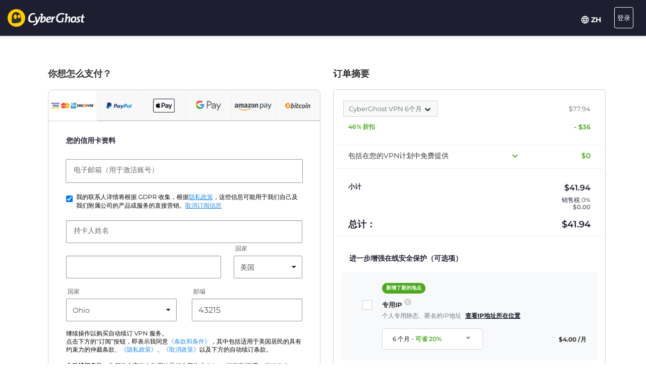

--- FILE ---
content_type: text/html; charset=UTF-8
request_url: https://www.cyberghostvpn.com/zh/buy-checkout/cyberghost-vpn-2?&aff_id=5157&source=general&coupon=2Y2Mb&aff_sub4=2Y2Mb&aff_sub=sysblog&aff_sub2=firestickvpn%2F%2F&aff_sub5=cyberghost-vpn-2&conversionpoint=cyberghost-vpn-2
body_size: 49261
content:
<!DOCTYPE html>
<html lang="zh">
<head>
    <meta charset="utf-8">    <meta name="viewport" content="width=device-width, initial-scale=1.0">
    <title>
        使用信用卡或 PayPal 订购 CyberGhost VPN    </title>
    <meta http-equiv="X-UA-Compatible" content="IE=edge" />
    <meta name="viewport" content="width=device-width, initial-scale=1.0, user-scalable=no" />
    <meta name="publisher" content="CyberGhost" />
    <meta name="charset" content="UTF-8" />
    <meta http-equiv="Content-Type" content="text/html; charset=UTF-8" />

    <!-- icons -->
    <meta name="apple-itunes-app" content="app-id=583009522">
    <meta name="google-play-app" content="app-id=de.mobileconcepts.cyberghost">
    <link rel="icon" type="image/png" href="/favicon-192x192.png?v=1" sizes="192x192">
    <link rel="icon" type="image/png" href="/favicon-160x160.png?v=1" sizes="160x160">
    <link rel="icon" type="image/png" href="/favicon-96x96.png?v=1" sizes="96x96">
    <link rel="icon" type="image/png" href="/favicon-16x16.png?v=1" sizes="16x16">
    <link rel="icon" type="image/png" href="/favicon-32x32.png?v=1" sizes="32x32">
    <link rel="apple-touch-icon" sizes="57x57" href="/apple-touch-icon-57x57.png?v=1">
    <link rel="apple-touch-icon" sizes="114x114" href="/apple-touch-icon-114x114.png?v=1">
    <link rel="apple-touch-icon" sizes="72x72" href="/apple-touch-icon-72x72.png?v=1">
    <link rel="apple-touch-icon" sizes="144x144" href="/apple-touch-icon-144x144.png?v=1">
    <link rel="apple-touch-icon" sizes="60x60" href="/apple-touch-icon-60x60.png?v=1">
    <link rel="apple-touch-icon" sizes="120x120" href="/apple-touch-icon-120x120.png?v=1">
    <link rel="apple-touch-icon" sizes="76x76" href="/apple-touch-icon-76x76.png?v=1">
    <link rel="apple-touch-icon" sizes="152x152" href="/apple-touch-icon-152x152.png?v=1">
    <link rel="apple-touch-icon" sizes="180x180" href="/apple-touch-icon-180x180.png?v=1">
    <meta name="msapplication-TileColor" content="#2d89ef">
    <meta name="msapplication-TileImage" content="/mstile-144x144.png?v=1">
    <link rel="canonical" href="https://www.cyberghostvpn.com/zh/buy-checkout" />
<link rel="alternate" hreflang="en" href="https://www.cyberghostvpn.com/buy-checkout/cyberghost-vpn-2" />
<link rel="alternate" hreflang="zh" href="https://www.cyberghostvpn.com/zh/buy-checkout/cyberghost-vpn-2" />
<link rel="alternate" hreflang="cs" href="https://www.cyberghostvpn.com/cs/buy-checkout/cyberghost-vpn-2" />
<link rel="alternate" hreflang="da" href="https://www.cyberghostvpn.com/da/buy-checkout/cyberghost-vpn-2" />
<link rel="alternate" hreflang="de" href="https://www.cyberghostvpn.com/de/kaufen-checkout/cyberghost-vpn-2" />
<link rel="alternate" hreflang="el" href="https://www.cyberghostvpn.com/el/buy-checkout/cyberghost-vpn-2" />
<link rel="alternate" hreflang="es" href="https://www.cyberghostvpn.com/es/buy-checkout/cyberghost-vpn-2" />
<link rel="alternate" hreflang="fi" href="https://www.cyberghostvpn.com/fi/buy-checkout/cyberghost-vpn-2" />
<link rel="alternate" hreflang="fr" href="https://www.cyberghostvpn.com/fr/acheter-checkout/cyberghost-vpn-2" />
<link rel="alternate" hreflang="id" href="https://www.cyberghostvpn.com/id/buy-checkout/cyberghost-vpn-2" />
<link rel="alternate" hreflang="it" href="https://www.cyberghostvpn.com/it/buy-checkout/cyberghost-vpn-2" />
<link rel="alternate" hreflang="ja" href="https://www.cyberghostvpn.com/ja/buy-checkout/cyberghost-vpn-2" />
<link rel="alternate" hreflang="ko" href="https://www.cyberghostvpn.com/ko/buy-checkout/cyberghost-vpn-2" />
<link rel="alternate" hreflang="hu" href="https://www.cyberghostvpn.com/hu/buy-checkout/cyberghost-vpn-2" />
<link rel="alternate" hreflang="nl" href="https://www.cyberghostvpn.com/nl/buy-checkout/cyberghost-vpn-2" />
<link rel="alternate" hreflang="nb" href="https://www.cyberghostvpn.com/nb/buy-checkout/cyberghost-vpn-2" />
<link rel="alternate" hreflang="pl" href="https://www.cyberghostvpn.com/pl/buy-checkout/cyberghost-vpn-2" />
<link rel="alternate" hreflang="pt" href="https://www.cyberghostvpn.com/pt/buy-checkout/cyberghost-vpn-2" />
<link rel="alternate" hreflang="ro" href="https://www.cyberghostvpn.com/ro/cumpara-checkout/cyberghost-vpn-2" />
<link rel="alternate" hreflang="ru" href="https://www.cyberghostvpn.com/ru/buy-checkout/cyberghost-vpn-2" />
<link rel="alternate" hreflang="sv" href="https://www.cyberghostvpn.com/sv/buy-checkout/cyberghost-vpn-2" />
<link rel="alternate" hreflang="tr" href="https://www.cyberghostvpn.com/tr/buy-checkout/cyberghost-vpn-2" />
<link rel="alternate" hreflang="vi" href="https://www.cyberghostvpn.com/vi/buy-checkout/cyberghost-vpn-2" />

    
    
    <meta property="og:image" content="https://www.cyberghostvpn.com/img/pages/shop/template/og-image.png"><meta property="og:image:secure_url" content="https://www.cyberghostvpn.com/img/pages/shop/template/og-image.png"><meta property="og:title" content="获取CyberGhost&amp;nbsp;VPN"><meta property="og:description" content="数以百万的用户选择了Cyberghost&amp;nbsp;VPN，保护在线隐私，匿名冲浪和访问受限的内容。立即下载！"><meta name="description" content="购买 VPN 保护您的数字隐私。所有 VPN 订阅方案都包含访问 CyberGhost 应用程序和功能的权益，并提供 45天退款保证。">
    <meta http-equiv="Content-Language" content="zh-CN" />

    
        
        <link href="https://www.googletagmanager.com/gtag/js?id=GTM-W7V2297" rel="preconnect">
    <link rel="dns-prefetch" href="https://www.googletagmanager.com/">

    <link rel="stylesheet" href="https://cdnjs.cloudflare.com/ajax/libs/font-awesome/5.10.2/css/all.min.css" integrity="sha256-zmfNZmXoNWBMemUOo1XUGFfc0ihGGLYdgtJS3KCr/l0=" crossorigin="anonymous" />

    <link rel="stylesheet" href="https://cdnjs.cloudflare.com/ajax/libs/twitter-bootstrap/3.3.7/css/bootstrap.min.css"/><link rel="stylesheet" href="https://cdnjs.cloudflare.com/ajax/libs/animate.css/3.7.0/animate.min.css"/>
    <style type="text/css">@font-face {font-family:Montserrat;font-style:normal;font-weight:300;src:url(/cf-fonts/s/montserrat/5.0.16/latin/300/normal.woff2);unicode-range:U+0000-00FF,U+0131,U+0152-0153,U+02BB-02BC,U+02C6,U+02DA,U+02DC,U+0304,U+0308,U+0329,U+2000-206F,U+2074,U+20AC,U+2122,U+2191,U+2193,U+2212,U+2215,U+FEFF,U+FFFD;font-display:swap;}@font-face {font-family:Montserrat;font-style:normal;font-weight:300;src:url(/cf-fonts/s/montserrat/5.0.16/cyrillic-ext/300/normal.woff2);unicode-range:U+0460-052F,U+1C80-1C88,U+20B4,U+2DE0-2DFF,U+A640-A69F,U+FE2E-FE2F;font-display:swap;}@font-face {font-family:Montserrat;font-style:normal;font-weight:300;src:url(/cf-fonts/s/montserrat/5.0.16/cyrillic/300/normal.woff2);unicode-range:U+0301,U+0400-045F,U+0490-0491,U+04B0-04B1,U+2116;font-display:swap;}@font-face {font-family:Montserrat;font-style:normal;font-weight:300;src:url(/cf-fonts/s/montserrat/5.0.16/latin-ext/300/normal.woff2);unicode-range:U+0100-02AF,U+0304,U+0308,U+0329,U+1E00-1E9F,U+1EF2-1EFF,U+2020,U+20A0-20AB,U+20AD-20CF,U+2113,U+2C60-2C7F,U+A720-A7FF;font-display:swap;}@font-face {font-family:Montserrat;font-style:normal;font-weight:300;src:url(/cf-fonts/s/montserrat/5.0.16/vietnamese/300/normal.woff2);unicode-range:U+0102-0103,U+0110-0111,U+0128-0129,U+0168-0169,U+01A0-01A1,U+01AF-01B0,U+0300-0301,U+0303-0304,U+0308-0309,U+0323,U+0329,U+1EA0-1EF9,U+20AB;font-display:swap;}@font-face {font-family:Montserrat;font-style:normal;font-weight:400;src:url(/cf-fonts/s/montserrat/5.0.16/latin/400/normal.woff2);unicode-range:U+0000-00FF,U+0131,U+0152-0153,U+02BB-02BC,U+02C6,U+02DA,U+02DC,U+0304,U+0308,U+0329,U+2000-206F,U+2074,U+20AC,U+2122,U+2191,U+2193,U+2212,U+2215,U+FEFF,U+FFFD;font-display:swap;}@font-face {font-family:Montserrat;font-style:normal;font-weight:400;src:url(/cf-fonts/s/montserrat/5.0.16/latin-ext/400/normal.woff2);unicode-range:U+0100-02AF,U+0304,U+0308,U+0329,U+1E00-1E9F,U+1EF2-1EFF,U+2020,U+20A0-20AB,U+20AD-20CF,U+2113,U+2C60-2C7F,U+A720-A7FF;font-display:swap;}@font-face {font-family:Montserrat;font-style:normal;font-weight:400;src:url(/cf-fonts/s/montserrat/5.0.16/cyrillic-ext/400/normal.woff2);unicode-range:U+0460-052F,U+1C80-1C88,U+20B4,U+2DE0-2DFF,U+A640-A69F,U+FE2E-FE2F;font-display:swap;}@font-face {font-family:Montserrat;font-style:normal;font-weight:400;src:url(/cf-fonts/s/montserrat/5.0.16/cyrillic/400/normal.woff2);unicode-range:U+0301,U+0400-045F,U+0490-0491,U+04B0-04B1,U+2116;font-display:swap;}@font-face {font-family:Montserrat;font-style:normal;font-weight:400;src:url(/cf-fonts/s/montserrat/5.0.16/vietnamese/400/normal.woff2);unicode-range:U+0102-0103,U+0110-0111,U+0128-0129,U+0168-0169,U+01A0-01A1,U+01AF-01B0,U+0300-0301,U+0303-0304,U+0308-0309,U+0323,U+0329,U+1EA0-1EF9,U+20AB;font-display:swap;}@font-face {font-family:Montserrat;font-style:normal;font-weight:600;src:url(/cf-fonts/s/montserrat/5.0.16/cyrillic/600/normal.woff2);unicode-range:U+0301,U+0400-045F,U+0490-0491,U+04B0-04B1,U+2116;font-display:swap;}@font-face {font-family:Montserrat;font-style:normal;font-weight:600;src:url(/cf-fonts/s/montserrat/5.0.16/latin-ext/600/normal.woff2);unicode-range:U+0100-02AF,U+0304,U+0308,U+0329,U+1E00-1E9F,U+1EF2-1EFF,U+2020,U+20A0-20AB,U+20AD-20CF,U+2113,U+2C60-2C7F,U+A720-A7FF;font-display:swap;}@font-face {font-family:Montserrat;font-style:normal;font-weight:600;src:url(/cf-fonts/s/montserrat/5.0.16/latin/600/normal.woff2);unicode-range:U+0000-00FF,U+0131,U+0152-0153,U+02BB-02BC,U+02C6,U+02DA,U+02DC,U+0304,U+0308,U+0329,U+2000-206F,U+2074,U+20AC,U+2122,U+2191,U+2193,U+2212,U+2215,U+FEFF,U+FFFD;font-display:swap;}@font-face {font-family:Montserrat;font-style:normal;font-weight:600;src:url(/cf-fonts/s/montserrat/5.0.16/vietnamese/600/normal.woff2);unicode-range:U+0102-0103,U+0110-0111,U+0128-0129,U+0168-0169,U+01A0-01A1,U+01AF-01B0,U+0300-0301,U+0303-0304,U+0308-0309,U+0323,U+0329,U+1EA0-1EF9,U+20AB;font-display:swap;}@font-face {font-family:Montserrat;font-style:normal;font-weight:600;src:url(/cf-fonts/s/montserrat/5.0.16/cyrillic-ext/600/normal.woff2);unicode-range:U+0460-052F,U+1C80-1C88,U+20B4,U+2DE0-2DFF,U+A640-A69F,U+FE2E-FE2F;font-display:swap;}@font-face {font-family:Montserrat;font-style:normal;font-weight:700;src:url(/cf-fonts/s/montserrat/5.0.16/latin/700/normal.woff2);unicode-range:U+0000-00FF,U+0131,U+0152-0153,U+02BB-02BC,U+02C6,U+02DA,U+02DC,U+0304,U+0308,U+0329,U+2000-206F,U+2074,U+20AC,U+2122,U+2191,U+2193,U+2212,U+2215,U+FEFF,U+FFFD;font-display:swap;}@font-face {font-family:Montserrat;font-style:normal;font-weight:700;src:url(/cf-fonts/s/montserrat/5.0.16/cyrillic/700/normal.woff2);unicode-range:U+0301,U+0400-045F,U+0490-0491,U+04B0-04B1,U+2116;font-display:swap;}@font-face {font-family:Montserrat;font-style:normal;font-weight:700;src:url(/cf-fonts/s/montserrat/5.0.16/latin-ext/700/normal.woff2);unicode-range:U+0100-02AF,U+0304,U+0308,U+0329,U+1E00-1E9F,U+1EF2-1EFF,U+2020,U+20A0-20AB,U+20AD-20CF,U+2113,U+2C60-2C7F,U+A720-A7FF;font-display:swap;}@font-face {font-family:Montserrat;font-style:normal;font-weight:700;src:url(/cf-fonts/s/montserrat/5.0.16/vietnamese/700/normal.woff2);unicode-range:U+0102-0103,U+0110-0111,U+0128-0129,U+0168-0169,U+01A0-01A1,U+01AF-01B0,U+0300-0301,U+0303-0304,U+0308-0309,U+0323,U+0329,U+1EA0-1EF9,U+20AB;font-display:swap;}@font-face {font-family:Montserrat;font-style:normal;font-weight:700;src:url(/cf-fonts/s/montserrat/5.0.16/cyrillic-ext/700/normal.woff2);unicode-range:U+0460-052F,U+1C80-1C88,U+20B4,U+2DE0-2DFF,U+A640-A69F,U+FE2E-FE2F;font-display:swap;}@font-face {font-family:Montserrat;font-style:normal;font-weight:800;src:url(/cf-fonts/s/montserrat/5.0.16/cyrillic/800/normal.woff2);unicode-range:U+0301,U+0400-045F,U+0490-0491,U+04B0-04B1,U+2116;font-display:swap;}@font-face {font-family:Montserrat;font-style:normal;font-weight:800;src:url(/cf-fonts/s/montserrat/5.0.16/latin-ext/800/normal.woff2);unicode-range:U+0100-02AF,U+0304,U+0308,U+0329,U+1E00-1E9F,U+1EF2-1EFF,U+2020,U+20A0-20AB,U+20AD-20CF,U+2113,U+2C60-2C7F,U+A720-A7FF;font-display:swap;}@font-face {font-family:Montserrat;font-style:normal;font-weight:800;src:url(/cf-fonts/s/montserrat/5.0.16/latin/800/normal.woff2);unicode-range:U+0000-00FF,U+0131,U+0152-0153,U+02BB-02BC,U+02C6,U+02DA,U+02DC,U+0304,U+0308,U+0329,U+2000-206F,U+2074,U+20AC,U+2122,U+2191,U+2193,U+2212,U+2215,U+FEFF,U+FFFD;font-display:swap;}@font-face {font-family:Montserrat;font-style:normal;font-weight:800;src:url(/cf-fonts/s/montserrat/5.0.16/vietnamese/800/normal.woff2);unicode-range:U+0102-0103,U+0110-0111,U+0128-0129,U+0168-0169,U+01A0-01A1,U+01AF-01B0,U+0300-0301,U+0303-0304,U+0308-0309,U+0323,U+0329,U+1EA0-1EF9,U+20AB;font-display:swap;}@font-face {font-family:Montserrat;font-style:normal;font-weight:800;src:url(/cf-fonts/s/montserrat/5.0.16/cyrillic-ext/800/normal.woff2);unicode-range:U+0460-052F,U+1C80-1C88,U+20B4,U+2DE0-2DFF,U+A640-A69F,U+FE2E-FE2F;font-display:swap;}</style>

        <link rel="stylesheet" href="https://assets.cyberghostvpn.com/css/877859133c8d3dbe8882b3dab948de975d9374efd35ea5cf8f6341ee88b461ad.css?v=3.242.0"/>    <script src='https://cdnjs.cloudflare.com/ajax/libs/jquery/3.0.0/jquery.min.js' charset='utf-8'></script>
        <script>jQuery.event.special.touchstart={setup:function(t,e,s){this.addEventListener("touchstart",s,{passive:!0})}};</script>
    

<script>
    dataLayer = [{
        'project': 'www',
        'build': '3.242.0',
        'environment': 'production',
        'locale': 'zh',
        'currency': 'USD',
        'pageName' : 'www_checkout',
        'visitorId' : 'a2b51d80c42eec42a55ce6eba4be7640788daaaeedfb3199d17821d1f5df32b1',
        'tracking' : {"lp":"www_","conversionpoint":"cyberghost-vpn-2","initial_conversionpoint":"cyberghost-vpn-2","coupon":"2Y2Mb"},
        'cfCountry' : 'US',
        //VWO
        'CampaignId': 0,
        'VariationId': 0,
        'CampaignName': 0,
        'VariationName': 0,
        'instanceRegion' : 'cg_usw1',
        'instanceId': 'cg_6963987e13b6d',
        'InitialStartTime' : 1768974112,
        'internalAccount' : false,
        'selected_product_id' : '50337',
        'selected_months_sold' :'6',
        'selected_gross_revenue' : '35.649',
        'logged_in': 'false',
        'prev_page': '/',
        'scroll_depth_prev_page': '0'
    }];
</script>

<script>
    window.CONFIG = window.CONFIG || {};
    window.CONFIG.country = "US";
    window.CONFIG.currency = 'USD';
    window.CONFIG.products = JSON.parse('{"coupon":{"id":"50339","slug":"cyberghost-vpn-3","interval":"28","runtime":"24","prices":{"usd":"2.03","eur":"2.03","gbp":"1.78","chf":"1.96","aud":"3.04","jpy":"290","brl":"10.70","inr":"165","krw":"2830","rub":"170"},"totalPrice":{"usd":"56.94","eur":"56.94","gbp":"49.92","chf":"54.86","aud":"85.02","jpy":"8120","brl":"299","inr":"4620","krw":"79240","rub":"6630"},"features":{"pcloud":true,"restoro":true,"nospy":true,"vatexperiment":true,"checkout_text":"1"}},"left":{"id":"50271","slug":"cyberghost-vpn-1","interval":"1","runtime":"1","prices":{"usd":"12.99","eur":"11.99","gbp":"10.89","chf":"12.65","aud":"18.79","jpy":"1790","brl":"71.85","inr":"965","krw":"15300","rub":"950"},"features":{"vatexperiment":true}},"middle":{"id":"50339","slug":"cyberghost-vpn-3","interval":"28","runtime":"24","prices":{"usd":"2.03","eur":"2.03","gbp":"1.78","chf":"1.96","aud":"3.04","jpy":"290","brl":"10.70","inr":"165","krw":"2830","rub":"170"},"totalPrice":{"usd":"56.94","eur":"56.94","gbp":"49.92","chf":"54.86","aud":"85.02","jpy":"8120","brl":"299","inr":"4620","krw":"79240","rub":"6630"},"features":{"pcloud":true,"restoro":true,"nospy":true,"vatexperiment":true,"checkout_text":"1"}},"right":{"id":"50337","slug":"cyberghost-vpn-2","interval":"6","runtime":"6","prices":{"usd":"6.99","eur":"6.99","gbp":"6.19","chf":"6.75","aud":"10.45","jpy":"1000","brl":"36.70","inr":"560","krw":"9700","rub":"245"},"features":{"pcloud":true,"nospy":true,"restoro":true,"vatexperiment":true,"checkout_text":"4"}},"globalDefault":{"id":"10248","slug":"cyberghost-vpn-5","interval":"12","prices":{"eur":"4.15","usd":"4.15","chf":"4.75","aud":"5.66","gbp":"3.75","jpy":"455","rub":"272.5","inr":"289","brl":"16.5","krw":"4994"},"features":{"nospy":false}},"globalNospy":{"id":"10247","slug":"cyberghost-vpn-6","interval":"12","prices":{"eur":"4.99","usd":"4.99","chf":"5.66","aud":"6.75","gbp":"4.49","jpy":"545","rub":"274.5","inr":"347","brl":"19.5","krw":"5995"},"features":{"nospy":true}},"trial7days":{"id":"10266","slug":"cyberghost-vpn-trial","interval":"12","prices":{"eur":"5.25","usd":"5.25","chf":"5.95","aud":"7.25","gbp":"4.75","jpy":"575","rub":"344","inr":"364.5","brl":"20.5","krw":"6305"},"features":[]}}');
    window.CONFIG.upsell = false;
    window.CONFIG.locale = "zh";
    window.CONFIG.language = "zh";
    window.CONFIG.page_id = "slug_buy_checkout_2";

    window.CONFIG.cookieprefix = "cg_";
    window.CONFIG.cookiedomain = ".cyberghostvpn.com";

    window.CONFIG.dynamicPrice = "$56.94";
    window.CONFIG.dynamicDiscount = "84";
    window.CONFIG.dynamicMonthlyPrice = '$<span class="price">2.03</span>';
    window.CONFIG.dynamicMonthlyPriceCurrency = "$";

    window.CONFIG.pageName = 'www_checkout';

        window.account = false;
    </script>
<script type="text/javascript">

    window.ALOOMA_CUSTOM_LIB_URL = "https://assets.cyberghostvpn.com/js/alooma/alooma-latest.min.js?v=3.242.0";

    (function(e,b){if(!b.__SV){var a,f,i,g;
        window.alooma=b;
        b._i=[];
        b.init=function(a,e,d){function f(b,h){var a=h.split("."); 2==a.length&&(b=b[a[0]],h=a[1]); b[h]=function(){b.push([h].concat(Array.prototype.slice.call(arguments,0)))}}var c=b; "undefined"!==typeof d?c=b[d]=[]:d="alooma";
            c.people=c.people||[];
            c.toString=function(b){var a="alooma";
                "alooma"!==d&&(a+="."+d);
                b||(a+=" (stub)");
                return a};
            c.people.toString=function(){return c.toString(1)+".people (stub)"};
            i="disable time_event track track_custom_event track_pageview track_links track_forms register register_once alias unregister identify name_tag set_config people.set people.set_once people.increment people.append people.union people.track_charge people.clear_charges people.delete_user".split(" ");
            for(g=0; g<i.length; g++)f(c,i[g]);
            b._i.push([a,e,d])};
        b.__SV=1.2;
        a=e.createElement("script");
        a.type="text/javascript";
        a.async=!0;
        a.src="undefined"!==typeof ALOOMA_CUSTOM_LIB_URL?ALOOMA_CUSTOM_LIB_URL:"file:"===e.location.protocol&&"//cdn.alooma.com/libs/alooma-latest.min.js".match(/^\/\//)?"https://cdn.alooma.com/libs/alooma-latest.min.js":"//cdn.alooma.com/libs/alooma-latest.min.js"; f=e.getElementsByTagName("script")[0];
        f.parentNode.insertBefore(a,f)}})(document,window.alooma||[]);
    alooma.init("Q3liZXJnaG9zdFZQTg==", {"api_host":"https://kapetracking.com/jssdk"},"iknowlogy");


</script>
<script>
    window.feedbackUri = '/feedback';
    window.feedbackParams = [];
    window.feedbackReady = false;

    window.feedbackCallbacks = window.feedbackCallbacks || [];

    window.distinctId = '35683096-5FAE-4072-80A8-7CAC3CE7FFDE';
    function addToResult(result, add) {
        result = result || {};
        add = add || {};
        for(var k in add){
            if(add.hasOwnProperty(k)){
                result[k]=add[k];
            }
        }
        return result;
    }

    (function(window, $) {
        initFeedback(window.distinctId);

        window.Feedback = window.Feedback || {};
        window.Feedback.update = function(additionalParams, callback) {
            additionalParams = additionalParams || {};
            var distinct_id = window.distinctId || false;
            var feedbackUri = window.feedbackUri || false;
            if(feedbackUri) {
                if(distinct_id) {
                    if(feedbackUri.indexOf('?')!==-1) {
                        feedbackUri += '&';
                    }
                    else {
                        feedbackUri += '?';
                    }
                    feedbackUri += 'distinct_id='+distinct_id;
                }
            }
            console.log("Feedback.update: ",feedbackUri);
            updateFeedback(feedbackUri, additionalParams, callback);
        };
        window.Feedback.fetch = function(callback) {
            var distinct_id = window.distinctId || false;
            var feedbackUri = window.feedbackUri || false;
            if(feedbackUri) {
                if(distinct_id) {
                    if(feedbackUri.indexOf('?')!==-1) {
                        feedbackUri += '&';
                    }
                    else {
                        feedbackUri += '?';
                    }
                    feedbackUri += 'distinct_id='+distinct_id;
                }
            }
            console.log("Feedback.update: ",feedbackUri);
            updateFeedback(feedbackUri, callback);
        };

        // add feedback to elastic
        window.Feedback.pushToElastic = function (params) {
            window.dataLayer = window.dataLayer || [];
            window.dataLayer.push(params);
        };

        function initFeedback(distinct_id) {
            distinct_id = distinct_id || false;
            var feedbackUri = window.feedbackUri;
            if(distinct_id) {
                if(feedbackUri.indexOf('?')!==-1) {
                    feedbackUri += '&';
                }
                else {
                    feedbackUri += '?';
                }
                feedbackUri += 'distinct_id='+distinct_id;
            }
            //console.log("initFeedback: ",feedbackUri);
            //create/update feedback id
            updateFeedback(feedbackUri);
        }
        function updateFeedback(feedbackUri, params, callback) {
            //console.log("updateFeedback: ",feedbackUri);
            callback = callback || function(clickId) {};
            if(!feedbackUri || !feedbackUri.length) {
                callback.call(this,[null]);
                return false;
            }
            params = params || {};
            //console.log("params: ",params);
            params['language'] = window.locale;
            params = addToResult(params, window.feedbackParams);
            // if(additionalParams) {
            //     var params = [];
            //     for(var i in additionalParams) {
            //         params.push(encodeURIComponent(i)+'='+encodeURIComponent(additionalParams[i]));
            //     }
            //     if(params && params.length) {
            //         if(feedbackUri.indexOf('?')!==-1) {
            //             feedbackUri += '&';
            //         }
            //         else {
            //             feedbackUri += '?';
            //         }
            //         feedbackUri += params.join('&');
            //     }
            // }
            //create/update feedback id
            $(function() {
                $.ajax({
                    method: 'POST',
                    url: feedbackUri,
                    data: params,
                    cache: false,
                    withCredentials: true,
                    timeout: 30000, // sets timeout to 3 seconds
                    success: function(data) {
                        console.log("initFeedback: ",data);
                        if(data && data.hasOwnProperty('clickId')) {
                            window.clickId = data.clickId;

                            // if(data.clickData && data.clickData.distinct_id && window.mixpanel) {
                            //     window.mixpanel.identify(data.clickData.distinct_id);
                            // }

                            window.dataLayer = window.dataLayer || [];
                            window.dataLayer.push({
                                event: 'feedback_init',
                                clickId: data.clickId,
                                clickData: data.clickData || {}
                            });
                        }
                        window.feedbackReady = true;

                        for (var i = 0; i < window.feedbackCallbacks.length; ++i) {
                            try {
                                window.feedbackCallbacks[i](data.clickId, data.clickData);
                            } catch (err) {}
                        }
                        callback.call(this,[data.clickId, data.clickData]);
                    },
                    error: function(error) {
                        console.log("initFeedback: ",error);
                        window.feedbackReady = true;

                        for (var i = 0; i < window.feedbackCallbacks.length; ++i) {
                            try {
                                window.feedbackCallbacks[i](false);
                            } catch (err) {}
                        }
                        callback.call(this,[null]);
                    }
                });
            });
        }
        function fetchFeedback(feedbackUri, callback) {
            console.log("fetchFeedback: ",feedbackUri);
            callback = callback || function(clickId) {};
            if(!feedbackUri || !feedbackUri.length) {
                callback.call(this,[null]);
                return false;
            }
            //create/update feedback id
            $(function() {
                $.ajax({
                    method: 'get',
                    url: feedbackUri,
                    data: {},
                    cache: false,
                    withCredentials: true,
                    timeout: 3000, // sets timeout to 3 seconds
                    success: function(data) {
                        console.log("fetchFeedback: ",data);
                        if(data && data.hasOwnProperty('clickId')) {
                            window.clickId = data.clickId;
                        }
                        callback.call(this,[data.clickId]);
                    },
                    error: function(error) {
                        console.log("fetchFeedback: ",error);
                        callback.call(this,[null]);
                    }
                });
            });
        }
    })(window, $);
</script>

    <script src="/js/alooma-wrapper.js"></script>

    </head>
<body class="zh _2Y2Mb">
    




<div class="exposed-bar d-none " >

    <a class="client-info hidden no-link" href='javascript:;' title='' >

        <!-- Location -->
                        
        <!-- Your IP -->
                    <span><span class='.label'>您的 IP:</span> <strong class="js-client-ip">18.221.123.109</strong></span>
        
        <!-- Your Company -->

                    <!-- <span class="hidden-xs visitor-company" style="display: none"><span class='.label'>:</span> <strong class="js-client-business">AMAZON-02</strong></span> -->
        
                    <!-- <span class="hidden-xs visitor-company"><span class='.label'>:</span> <strong class="js-client-business">AMAZON-02</strong></span> -->
        

        <!-- Status (Exposed / Protected) -->
                    <span><span class='.label'>当前状态:</span> <strong class="js-client-exposed"><span class='status exposed'>已暴露 <i class='fa fa-exclamation-triangle hidden-xs '></i></span></strong></span>
        

    </a>



</div>
<!-- Main Menu - October 2021 -->





<!-- navbar-fixed-top -->
<nav class="main-menu mod-2021 navbar navbar-default zh navbar-darkblue" role="navigation">

        <div class="container-fluid">

        <!-- brand -->
        <div class="navbar-header pull-left">
            <a class="navbar-brand" href="/zh/">
                <img class='cg-logo' src="/img/element/main-menu/cyberghost_menu_logo_dark@2x.png" alt="CyberGhost VPN" width="437" height="100">
            </a>
        </div>


        <!-- non collapsible items  -->
        <div class="navbar-sticky pull-right">

            <div class='country-selection-exposed-bar mobile-country-selection' >
                <ul class='nav'>
                    <li class="menu-item menu-country pull-left " >
                        <a href="#" id="dropdown-languages" class="dropdown-toggle menu-link menu-country-sel" data-toggle="dropdown" aria-haspopup="true" aria-expanded="false"><img src='/img/globe-lang-v2.svg' width='16' height='16' class='mr-2'></span>&nbsp;<span>ZH&nbsp;</span></a>
                        <ul class="dropdown-menu dropdown-menu-right" id="dropdown-lang">
                                                            <li><a href="/buy-checkout/cyberghost-vpn-2?&amp;aff_id=5157&amp;source=general&amp;coupon=2Y2Mb&amp;aff_sub4=2Y2Mb&amp;aff_sub=sysblog&amp;aff_sub2=firestickvpn%2F%2F&amp;aff_sub5=cyberghost-vpn-2&amp;conversionpoint=cyberghost-vpn-2"><span>English</span></a></li>
                                                            <li><a href="/zh/buy-checkout/cyberghost-vpn-2?&amp;aff_id=5157&amp;source=general&amp;coupon=2Y2Mb&amp;aff_sub4=2Y2Mb&amp;aff_sub=sysblog&amp;aff_sub2=firestickvpn%2F%2F&amp;aff_sub5=cyberghost-vpn-2&amp;conversionpoint=cyberghost-vpn-2"><span>简体中文</span></a></li>
                                                            <li><a href="/cs/buy-checkout/cyberghost-vpn-2?&amp;aff_id=5157&amp;source=general&amp;coupon=2Y2Mb&amp;aff_sub4=2Y2Mb&amp;aff_sub=sysblog&amp;aff_sub2=firestickvpn%2F%2F&amp;aff_sub5=cyberghost-vpn-2&amp;conversionpoint=cyberghost-vpn-2"><span>Čeština</span></a></li>
                                                            <li><a href="/da/buy-checkout/cyberghost-vpn-2?&amp;aff_id=5157&amp;source=general&amp;coupon=2Y2Mb&amp;aff_sub4=2Y2Mb&amp;aff_sub=sysblog&amp;aff_sub2=firestickvpn%2F%2F&amp;aff_sub5=cyberghost-vpn-2&amp;conversionpoint=cyberghost-vpn-2"><span>Dansk</span></a></li>
                                                            <li><a href="/de/kaufen-checkout/cyberghost-vpn-2?&amp;aff_id=5157&amp;source=general&amp;coupon=2Y2Mb&amp;aff_sub4=2Y2Mb&amp;aff_sub=sysblog&amp;aff_sub2=firestickvpn%2F%2F&amp;aff_sub5=cyberghost-vpn-2&amp;conversionpoint=cyberghost-vpn-2"><span>Deutsch</span></a></li>
                                                            <li><a href="/el/buy-checkout/cyberghost-vpn-2?&amp;aff_id=5157&amp;source=general&amp;coupon=2Y2Mb&amp;aff_sub4=2Y2Mb&amp;aff_sub=sysblog&amp;aff_sub2=firestickvpn%2F%2F&amp;aff_sub5=cyberghost-vpn-2&amp;conversionpoint=cyberghost-vpn-2"><span>Ελληνικά</span></a></li>
                                                            <li><a href="/es/buy-checkout/cyberghost-vpn-2?&amp;aff_id=5157&amp;source=general&amp;coupon=2Y2Mb&amp;aff_sub4=2Y2Mb&amp;aff_sub=sysblog&amp;aff_sub2=firestickvpn%2F%2F&amp;aff_sub5=cyberghost-vpn-2&amp;conversionpoint=cyberghost-vpn-2"><span>Español</span></a></li>
                                                            <li><a href="/fi/buy-checkout/cyberghost-vpn-2?&amp;aff_id=5157&amp;source=general&amp;coupon=2Y2Mb&amp;aff_sub4=2Y2Mb&amp;aff_sub=sysblog&amp;aff_sub2=firestickvpn%2F%2F&amp;aff_sub5=cyberghost-vpn-2&amp;conversionpoint=cyberghost-vpn-2"><span>Finnish</span></a></li>
                                                            <li><a href="/fr/acheter-checkout/cyberghost-vpn-2?&amp;aff_id=5157&amp;source=general&amp;coupon=2Y2Mb&amp;aff_sub4=2Y2Mb&amp;aff_sub=sysblog&amp;aff_sub2=firestickvpn%2F%2F&amp;aff_sub5=cyberghost-vpn-2&amp;conversionpoint=cyberghost-vpn-2"><span>Français</span></a></li>
                                                            <li><a href="/id/buy-checkout/cyberghost-vpn-2?&amp;aff_id=5157&amp;source=general&amp;coupon=2Y2Mb&amp;aff_sub4=2Y2Mb&amp;aff_sub=sysblog&amp;aff_sub2=firestickvpn%2F%2F&amp;aff_sub5=cyberghost-vpn-2&amp;conversionpoint=cyberghost-vpn-2"><span>Indonesian</span></a></li>
                                                            <li><a href="/it/buy-checkout/cyberghost-vpn-2?&amp;aff_id=5157&amp;source=general&amp;coupon=2Y2Mb&amp;aff_sub4=2Y2Mb&amp;aff_sub=sysblog&amp;aff_sub2=firestickvpn%2F%2F&amp;aff_sub5=cyberghost-vpn-2&amp;conversionpoint=cyberghost-vpn-2"><span>Italiano</span></a></li>
                                                            <li><a href="/ja/buy-checkout/cyberghost-vpn-2?&amp;aff_id=5157&amp;source=general&amp;coupon=2Y2Mb&amp;aff_sub4=2Y2Mb&amp;aff_sub=sysblog&amp;aff_sub2=firestickvpn%2F%2F&amp;aff_sub5=cyberghost-vpn-2&amp;conversionpoint=cyberghost-vpn-2"><span>日本語</span></a></li>
                                                            <li><a href="/ko/buy-checkout/cyberghost-vpn-2?&amp;aff_id=5157&amp;source=general&amp;coupon=2Y2Mb&amp;aff_sub4=2Y2Mb&amp;aff_sub=sysblog&amp;aff_sub2=firestickvpn%2F%2F&amp;aff_sub5=cyberghost-vpn-2&amp;conversionpoint=cyberghost-vpn-2"><span>한국어</span></a></li>
                                                            <li><a href="/hu/buy-checkout/cyberghost-vpn-2?&amp;aff_id=5157&amp;source=general&amp;coupon=2Y2Mb&amp;aff_sub4=2Y2Mb&amp;aff_sub=sysblog&amp;aff_sub2=firestickvpn%2F%2F&amp;aff_sub5=cyberghost-vpn-2&amp;conversionpoint=cyberghost-vpn-2"><span>Magyar</span></a></li>
                                                            <li><a href="/nl/buy-checkout/cyberghost-vpn-2?&amp;aff_id=5157&amp;source=general&amp;coupon=2Y2Mb&amp;aff_sub4=2Y2Mb&amp;aff_sub=sysblog&amp;aff_sub2=firestickvpn%2F%2F&amp;aff_sub5=cyberghost-vpn-2&amp;conversionpoint=cyberghost-vpn-2"><span>Nederlands</span></a></li>
                                                            <li><a href="/nb/buy-checkout/cyberghost-vpn-2?&amp;aff_id=5157&amp;source=general&amp;coupon=2Y2Mb&amp;aff_sub4=2Y2Mb&amp;aff_sub=sysblog&amp;aff_sub2=firestickvpn%2F%2F&amp;aff_sub5=cyberghost-vpn-2&amp;conversionpoint=cyberghost-vpn-2"><span>Norsk</span></a></li>
                                                            <li><a href="/pl/buy-checkout/cyberghost-vpn-2?&amp;aff_id=5157&amp;source=general&amp;coupon=2Y2Mb&amp;aff_sub4=2Y2Mb&amp;aff_sub=sysblog&amp;aff_sub2=firestickvpn%2F%2F&amp;aff_sub5=cyberghost-vpn-2&amp;conversionpoint=cyberghost-vpn-2"><span>Polski</span></a></li>
                                                            <li><a href="/pt/buy-checkout/cyberghost-vpn-2?&amp;aff_id=5157&amp;source=general&amp;coupon=2Y2Mb&amp;aff_sub4=2Y2Mb&amp;aff_sub=sysblog&amp;aff_sub2=firestickvpn%2F%2F&amp;aff_sub5=cyberghost-vpn-2&amp;conversionpoint=cyberghost-vpn-2"><span>Português</span></a></li>
                                                            <li><a href="/ro/cumpara-checkout/cyberghost-vpn-2?&amp;aff_id=5157&amp;source=general&amp;coupon=2Y2Mb&amp;aff_sub4=2Y2Mb&amp;aff_sub=sysblog&amp;aff_sub2=firestickvpn%2F%2F&amp;aff_sub5=cyberghost-vpn-2&amp;conversionpoint=cyberghost-vpn-2"><span>Română</span></a></li>
                                                            <li><a href="/ru/buy-checkout/cyberghost-vpn-2?&amp;aff_id=5157&amp;source=general&amp;coupon=2Y2Mb&amp;aff_sub4=2Y2Mb&amp;aff_sub=sysblog&amp;aff_sub2=firestickvpn%2F%2F&amp;aff_sub5=cyberghost-vpn-2&amp;conversionpoint=cyberghost-vpn-2"><span>Pусский</span></a></li>
                                                            <li><a href="/sv/buy-checkout/cyberghost-vpn-2?&amp;aff_id=5157&amp;source=general&amp;coupon=2Y2Mb&amp;aff_sub4=2Y2Mb&amp;aff_sub=sysblog&amp;aff_sub2=firestickvpn%2F%2F&amp;aff_sub5=cyberghost-vpn-2&amp;conversionpoint=cyberghost-vpn-2"><span>Svenska</span></a></li>
                                                            <li><a href="/tr/buy-checkout/cyberghost-vpn-2?&amp;aff_id=5157&amp;source=general&amp;coupon=2Y2Mb&amp;aff_sub4=2Y2Mb&amp;aff_sub=sysblog&amp;aff_sub2=firestickvpn%2F%2F&amp;aff_sub5=cyberghost-vpn-2&amp;conversionpoint=cyberghost-vpn-2"><span>Türkçe</span></a></li>
                                                            <li><a href="/vi/buy-checkout/cyberghost-vpn-2?&amp;aff_id=5157&amp;source=general&amp;coupon=2Y2Mb&amp;aff_sub4=2Y2Mb&amp;aff_sub=sysblog&amp;aff_sub2=firestickvpn%2F%2F&amp;aff_sub5=cyberghost-vpn-2&amp;conversionpoint=cyberghost-vpn-2"><span>Vietnamese</span></a></li>
                                                    </ul>
                    </li>
                </ul>
            </div>
            <!-- mobile toggle bucatton -->

            <button type="button" class="btn-menu-icon btn-close d-none"
                    style="
                        background-color: transparent;
                        border: none;
                        transition: opacity 0.3s;
                        padding: 6px;
                        margin-top: 10px;
                        margin-right: 10px;">
                <img src="/img/element/main-menu/btn-close.svg" alt="Close" />
            </button>
            <button type="button" class="navbar-toggle burger-menu-icon hidden">
                <span class="sr-only">Toggle navigation</span>
                <span class="icon-bar"></span>
                <span class="icon-bar"></span>
                <span class="icon-bar"></span>
                <span class="icon-bar"></span>
            </button>

            <ul class="nav navbar-nav new-login">

                                                            <!-- Log in  -->
                        <li class='menu-item' title="登录">
                            <!--                                -->                                                        <a data-toggle="modal" data-target="#login-shop" class="js-login menu-line-btn white white-login " >
                                登录                            </a>
                        </li>
                                                </ul>
        </div>


        <!-- collapsible items  -->

        <div class="collapse navbar-collapse navbar-left" id="main-navbar-collapse">

            <ul class="nav navbar-nav">


                <!-- What Is VPN -->
                

                <!-- VPN Apps -->
                

                <!-- Security Products -->
                

                <!-- Servers -->
                

                <!-- no separator on pricing -->
<!--                --><!--                    <li class='separator'><div></div></li>-->
<!--                -->

                    





                <!-- Pricing -->
                
                <!-- Privacy Hub (EN only) -->
                
                <!-- Help -->
                
            </ul>

        </div> <!-- collapse -->


        <!-- DUPLICATED (in mobile menu): Right side buttons (collapsible): Log Out / Log In, Refer a Friend, Buy Now, My Account -->
        <!--        -->        <div class="collapse navbar-collapse navbar-right" id="main-navbar-collapse">

            <ul class="nav navbar-nav">
                <li>
                    <div class='country-selection-exposed-bar' >
                        <ul class='nav' tabindex="0">
                            <li class="menu-item menu-country pull-left">
                                <a href="#" id="dropdown-languages" class="dropdown-toggle menu-link menu-country-sel" data-toggle="dropdown" aria-haspopup="true" aria-expanded="false"><img src='/img/globe-lang-v2.svg' width='16' height='16' class='mr-2'></span>&nbsp;<span>ZH&nbsp;</span></a>
                                <ul class="dropdown-menu dropdown-menu-right" id="dropdown-lang">
                                                                            <li><a href="/buy-checkout/cyberghost-vpn-2?&amp;aff_id=5157&amp;source=general&amp;coupon=2Y2Mb&amp;aff_sub4=2Y2Mb&amp;aff_sub=sysblog&amp;aff_sub2=firestickvpn%2F%2F&amp;aff_sub5=cyberghost-vpn-2&amp;conversionpoint=cyberghost-vpn-2"><span>English</span></a></li>
                                                                            <li><a href="/zh/buy-checkout/cyberghost-vpn-2?&amp;aff_id=5157&amp;source=general&amp;coupon=2Y2Mb&amp;aff_sub4=2Y2Mb&amp;aff_sub=sysblog&amp;aff_sub2=firestickvpn%2F%2F&amp;aff_sub5=cyberghost-vpn-2&amp;conversionpoint=cyberghost-vpn-2"><span>简体中文</span></a></li>
                                                                            <li><a href="/cs/buy-checkout/cyberghost-vpn-2?&amp;aff_id=5157&amp;source=general&amp;coupon=2Y2Mb&amp;aff_sub4=2Y2Mb&amp;aff_sub=sysblog&amp;aff_sub2=firestickvpn%2F%2F&amp;aff_sub5=cyberghost-vpn-2&amp;conversionpoint=cyberghost-vpn-2"><span>Čeština</span></a></li>
                                                                            <li><a href="/da/buy-checkout/cyberghost-vpn-2?&amp;aff_id=5157&amp;source=general&amp;coupon=2Y2Mb&amp;aff_sub4=2Y2Mb&amp;aff_sub=sysblog&amp;aff_sub2=firestickvpn%2F%2F&amp;aff_sub5=cyberghost-vpn-2&amp;conversionpoint=cyberghost-vpn-2"><span>Dansk</span></a></li>
                                                                            <li><a href="/de/kaufen-checkout/cyberghost-vpn-2?&amp;aff_id=5157&amp;source=general&amp;coupon=2Y2Mb&amp;aff_sub4=2Y2Mb&amp;aff_sub=sysblog&amp;aff_sub2=firestickvpn%2F%2F&amp;aff_sub5=cyberghost-vpn-2&amp;conversionpoint=cyberghost-vpn-2"><span>Deutsch</span></a></li>
                                                                            <li><a href="/el/buy-checkout/cyberghost-vpn-2?&amp;aff_id=5157&amp;source=general&amp;coupon=2Y2Mb&amp;aff_sub4=2Y2Mb&amp;aff_sub=sysblog&amp;aff_sub2=firestickvpn%2F%2F&amp;aff_sub5=cyberghost-vpn-2&amp;conversionpoint=cyberghost-vpn-2"><span>Ελληνικά</span></a></li>
                                                                            <li><a href="/es/buy-checkout/cyberghost-vpn-2?&amp;aff_id=5157&amp;source=general&amp;coupon=2Y2Mb&amp;aff_sub4=2Y2Mb&amp;aff_sub=sysblog&amp;aff_sub2=firestickvpn%2F%2F&amp;aff_sub5=cyberghost-vpn-2&amp;conversionpoint=cyberghost-vpn-2"><span>Español</span></a></li>
                                                                            <li><a href="/fi/buy-checkout/cyberghost-vpn-2?&amp;aff_id=5157&amp;source=general&amp;coupon=2Y2Mb&amp;aff_sub4=2Y2Mb&amp;aff_sub=sysblog&amp;aff_sub2=firestickvpn%2F%2F&amp;aff_sub5=cyberghost-vpn-2&amp;conversionpoint=cyberghost-vpn-2"><span>Finnish</span></a></li>
                                                                            <li><a href="/fr/acheter-checkout/cyberghost-vpn-2?&amp;aff_id=5157&amp;source=general&amp;coupon=2Y2Mb&amp;aff_sub4=2Y2Mb&amp;aff_sub=sysblog&amp;aff_sub2=firestickvpn%2F%2F&amp;aff_sub5=cyberghost-vpn-2&amp;conversionpoint=cyberghost-vpn-2"><span>Français</span></a></li>
                                                                            <li><a href="/id/buy-checkout/cyberghost-vpn-2?&amp;aff_id=5157&amp;source=general&amp;coupon=2Y2Mb&amp;aff_sub4=2Y2Mb&amp;aff_sub=sysblog&amp;aff_sub2=firestickvpn%2F%2F&amp;aff_sub5=cyberghost-vpn-2&amp;conversionpoint=cyberghost-vpn-2"><span>Indonesian</span></a></li>
                                                                            <li><a href="/it/buy-checkout/cyberghost-vpn-2?&amp;aff_id=5157&amp;source=general&amp;coupon=2Y2Mb&amp;aff_sub4=2Y2Mb&amp;aff_sub=sysblog&amp;aff_sub2=firestickvpn%2F%2F&amp;aff_sub5=cyberghost-vpn-2&amp;conversionpoint=cyberghost-vpn-2"><span>Italiano</span></a></li>
                                                                            <li><a href="/ja/buy-checkout/cyberghost-vpn-2?&amp;aff_id=5157&amp;source=general&amp;coupon=2Y2Mb&amp;aff_sub4=2Y2Mb&amp;aff_sub=sysblog&amp;aff_sub2=firestickvpn%2F%2F&amp;aff_sub5=cyberghost-vpn-2&amp;conversionpoint=cyberghost-vpn-2"><span>日本語</span></a></li>
                                                                            <li><a href="/ko/buy-checkout/cyberghost-vpn-2?&amp;aff_id=5157&amp;source=general&amp;coupon=2Y2Mb&amp;aff_sub4=2Y2Mb&amp;aff_sub=sysblog&amp;aff_sub2=firestickvpn%2F%2F&amp;aff_sub5=cyberghost-vpn-2&amp;conversionpoint=cyberghost-vpn-2"><span>한국어</span></a></li>
                                                                            <li><a href="/hu/buy-checkout/cyberghost-vpn-2?&amp;aff_id=5157&amp;source=general&amp;coupon=2Y2Mb&amp;aff_sub4=2Y2Mb&amp;aff_sub=sysblog&amp;aff_sub2=firestickvpn%2F%2F&amp;aff_sub5=cyberghost-vpn-2&amp;conversionpoint=cyberghost-vpn-2"><span>Magyar</span></a></li>
                                                                            <li><a href="/nl/buy-checkout/cyberghost-vpn-2?&amp;aff_id=5157&amp;source=general&amp;coupon=2Y2Mb&amp;aff_sub4=2Y2Mb&amp;aff_sub=sysblog&amp;aff_sub2=firestickvpn%2F%2F&amp;aff_sub5=cyberghost-vpn-2&amp;conversionpoint=cyberghost-vpn-2"><span>Nederlands</span></a></li>
                                                                            <li><a href="/nb/buy-checkout/cyberghost-vpn-2?&amp;aff_id=5157&amp;source=general&amp;coupon=2Y2Mb&amp;aff_sub4=2Y2Mb&amp;aff_sub=sysblog&amp;aff_sub2=firestickvpn%2F%2F&amp;aff_sub5=cyberghost-vpn-2&amp;conversionpoint=cyberghost-vpn-2"><span>Norsk</span></a></li>
                                                                            <li><a href="/pl/buy-checkout/cyberghost-vpn-2?&amp;aff_id=5157&amp;source=general&amp;coupon=2Y2Mb&amp;aff_sub4=2Y2Mb&amp;aff_sub=sysblog&amp;aff_sub2=firestickvpn%2F%2F&amp;aff_sub5=cyberghost-vpn-2&amp;conversionpoint=cyberghost-vpn-2"><span>Polski</span></a></li>
                                                                            <li><a href="/pt/buy-checkout/cyberghost-vpn-2?&amp;aff_id=5157&amp;source=general&amp;coupon=2Y2Mb&amp;aff_sub4=2Y2Mb&amp;aff_sub=sysblog&amp;aff_sub2=firestickvpn%2F%2F&amp;aff_sub5=cyberghost-vpn-2&amp;conversionpoint=cyberghost-vpn-2"><span>Português</span></a></li>
                                                                            <li><a href="/ro/cumpara-checkout/cyberghost-vpn-2?&amp;aff_id=5157&amp;source=general&amp;coupon=2Y2Mb&amp;aff_sub4=2Y2Mb&amp;aff_sub=sysblog&amp;aff_sub2=firestickvpn%2F%2F&amp;aff_sub5=cyberghost-vpn-2&amp;conversionpoint=cyberghost-vpn-2"><span>Română</span></a></li>
                                                                            <li><a href="/ru/buy-checkout/cyberghost-vpn-2?&amp;aff_id=5157&amp;source=general&amp;coupon=2Y2Mb&amp;aff_sub4=2Y2Mb&amp;aff_sub=sysblog&amp;aff_sub2=firestickvpn%2F%2F&amp;aff_sub5=cyberghost-vpn-2&amp;conversionpoint=cyberghost-vpn-2"><span>Pусский</span></a></li>
                                                                            <li><a href="/sv/buy-checkout/cyberghost-vpn-2?&amp;aff_id=5157&amp;source=general&amp;coupon=2Y2Mb&amp;aff_sub4=2Y2Mb&amp;aff_sub=sysblog&amp;aff_sub2=firestickvpn%2F%2F&amp;aff_sub5=cyberghost-vpn-2&amp;conversionpoint=cyberghost-vpn-2"><span>Svenska</span></a></li>
                                                                            <li><a href="/tr/buy-checkout/cyberghost-vpn-2?&amp;aff_id=5157&amp;source=general&amp;coupon=2Y2Mb&amp;aff_sub4=2Y2Mb&amp;aff_sub=sysblog&amp;aff_sub2=firestickvpn%2F%2F&amp;aff_sub5=cyberghost-vpn-2&amp;conversionpoint=cyberghost-vpn-2"><span>Türkçe</span></a></li>
                                                                            <li><a href="/vi/buy-checkout/cyberghost-vpn-2?&amp;aff_id=5157&amp;source=general&amp;coupon=2Y2Mb&amp;aff_sub4=2Y2Mb&amp;aff_sub=sysblog&amp;aff_sub2=firestickvpn%2F%2F&amp;aff_sub5=cyberghost-vpn-2&amp;conversionpoint=cyberghost-vpn-2"><span>Vietnamese</span></a></li>
                                                                    </ul>
                            </li>
                        </ul>
                    </div>
                </li>



                
            </ul>

        </div> <!-- collapse -->
        <!--        -->
        <!-- mobile menu -->

        <div id='main-menu-mobile' class='navbar-mobile mod-2021' id='navbar-mobile-main'>


            <div class='navbar-mobile-top'>


                <!--                <button type="button" class="btn-menu-icon btn-back">-->
                <!--                    <img src="/img/element/main-menu/btn-right-arrow.svg" alt="Back" />-->
                <!--                </button>-->

                <!-- <div class='navbar-mobile-title'> -->
                <!-- <span class='title-text title-what-is-vpn'></span> -->
                <!-- <span class='title-text title-security-products'></span> -->
                <!-- <span class='title-text title-apps'></span> -->
                <!-- </div> -->



                <!-- COUNTRY SELECTION (duplicated logic in exposed-bar.ctp) -->

                <!-- NOTE: Duplicated. Here and in exposed-bar.ctp -->
            </div>

            <div id='main-menu-mobile-main' class='navbar-mobile-content menu-2023'>

                <ul class="nav navbar-nav">

                    <!-- What Is VPN -->
                    

                    <!-- VPN Apps -->
                    
                    <!-- Security Products -->
                    

                    <!-- Servers -->
                    
                    <li class='separator-mobile'><div></div></li>

                    <!-- Pricing -->
                    
                    <!-- Privacy Hub -->
                    

                    <!-- Help -->
                    
                </ul>


                <!-- DUPLICATED (in desktop menu): Right side buttons (collapsible): Log Out / Log In, Refer a Friend, Buy Now, My Account -->
                            </div> <!-- navbar-mobile-content -->

            <!-- what-is-vpn mobile -->


            <!-- apps mobile -->


            <!-- seucurity products mobile  -->



            <!-- servers mobile  -->


            <!-- countries mobile -->
            <div id='main-menu-mobile-countries' class='navbar-mobile-content navbar-mobile-submenu'>
                <ul class="nav navbar-nav">
                                            <li>
                            <a href="/buy-checkout/cyberghost-vpn-2?&amp;aff_id=5157&amp;source=general&amp;coupon=2Y2Mb&amp;aff_sub4=2Y2Mb&amp;aff_sub=sysblog&amp;aff_sub2=firestickvpn%2F%2F&amp;aff_sub5=cyberghost-vpn-2&amp;conversionpoint=cyberghost-vpn-2">
                                <span>English</span>
                            </a>
                        </li>
                                            <li>
                            <a href="/zh/buy-checkout/cyberghost-vpn-2?&amp;aff_id=5157&amp;source=general&amp;coupon=2Y2Mb&amp;aff_sub4=2Y2Mb&amp;aff_sub=sysblog&amp;aff_sub2=firestickvpn%2F%2F&amp;aff_sub5=cyberghost-vpn-2&amp;conversionpoint=cyberghost-vpn-2">
                                <span>简体中文</span>
                            </a>
                        </li>
                                            <li>
                            <a href="/cs/buy-checkout/cyberghost-vpn-2?&amp;aff_id=5157&amp;source=general&amp;coupon=2Y2Mb&amp;aff_sub4=2Y2Mb&amp;aff_sub=sysblog&amp;aff_sub2=firestickvpn%2F%2F&amp;aff_sub5=cyberghost-vpn-2&amp;conversionpoint=cyberghost-vpn-2">
                                <span>Čeština</span>
                            </a>
                        </li>
                                            <li>
                            <a href="/da/buy-checkout/cyberghost-vpn-2?&amp;aff_id=5157&amp;source=general&amp;coupon=2Y2Mb&amp;aff_sub4=2Y2Mb&amp;aff_sub=sysblog&amp;aff_sub2=firestickvpn%2F%2F&amp;aff_sub5=cyberghost-vpn-2&amp;conversionpoint=cyberghost-vpn-2">
                                <span>Dansk</span>
                            </a>
                        </li>
                                            <li>
                            <a href="/de/kaufen-checkout/cyberghost-vpn-2?&amp;aff_id=5157&amp;source=general&amp;coupon=2Y2Mb&amp;aff_sub4=2Y2Mb&amp;aff_sub=sysblog&amp;aff_sub2=firestickvpn%2F%2F&amp;aff_sub5=cyberghost-vpn-2&amp;conversionpoint=cyberghost-vpn-2">
                                <span>Deutsch</span>
                            </a>
                        </li>
                                            <li>
                            <a href="/el/buy-checkout/cyberghost-vpn-2?&amp;aff_id=5157&amp;source=general&amp;coupon=2Y2Mb&amp;aff_sub4=2Y2Mb&amp;aff_sub=sysblog&amp;aff_sub2=firestickvpn%2F%2F&amp;aff_sub5=cyberghost-vpn-2&amp;conversionpoint=cyberghost-vpn-2">
                                <span>Ελληνικά</span>
                            </a>
                        </li>
                                            <li>
                            <a href="/es/buy-checkout/cyberghost-vpn-2?&amp;aff_id=5157&amp;source=general&amp;coupon=2Y2Mb&amp;aff_sub4=2Y2Mb&amp;aff_sub=sysblog&amp;aff_sub2=firestickvpn%2F%2F&amp;aff_sub5=cyberghost-vpn-2&amp;conversionpoint=cyberghost-vpn-2">
                                <span>Español</span>
                            </a>
                        </li>
                                            <li>
                            <a href="/fi/buy-checkout/cyberghost-vpn-2?&amp;aff_id=5157&amp;source=general&amp;coupon=2Y2Mb&amp;aff_sub4=2Y2Mb&amp;aff_sub=sysblog&amp;aff_sub2=firestickvpn%2F%2F&amp;aff_sub5=cyberghost-vpn-2&amp;conversionpoint=cyberghost-vpn-2">
                                <span>Finnish</span>
                            </a>
                        </li>
                                            <li>
                            <a href="/fr/acheter-checkout/cyberghost-vpn-2?&amp;aff_id=5157&amp;source=general&amp;coupon=2Y2Mb&amp;aff_sub4=2Y2Mb&amp;aff_sub=sysblog&amp;aff_sub2=firestickvpn%2F%2F&amp;aff_sub5=cyberghost-vpn-2&amp;conversionpoint=cyberghost-vpn-2">
                                <span>Français</span>
                            </a>
                        </li>
                                            <li>
                            <a href="/id/buy-checkout/cyberghost-vpn-2?&amp;aff_id=5157&amp;source=general&amp;coupon=2Y2Mb&amp;aff_sub4=2Y2Mb&amp;aff_sub=sysblog&amp;aff_sub2=firestickvpn%2F%2F&amp;aff_sub5=cyberghost-vpn-2&amp;conversionpoint=cyberghost-vpn-2">
                                <span>Indonesian</span>
                            </a>
                        </li>
                                            <li>
                            <a href="/it/buy-checkout/cyberghost-vpn-2?&amp;aff_id=5157&amp;source=general&amp;coupon=2Y2Mb&amp;aff_sub4=2Y2Mb&amp;aff_sub=sysblog&amp;aff_sub2=firestickvpn%2F%2F&amp;aff_sub5=cyberghost-vpn-2&amp;conversionpoint=cyberghost-vpn-2">
                                <span>Italiano</span>
                            </a>
                        </li>
                                            <li>
                            <a href="/ja/buy-checkout/cyberghost-vpn-2?&amp;aff_id=5157&amp;source=general&amp;coupon=2Y2Mb&amp;aff_sub4=2Y2Mb&amp;aff_sub=sysblog&amp;aff_sub2=firestickvpn%2F%2F&amp;aff_sub5=cyberghost-vpn-2&amp;conversionpoint=cyberghost-vpn-2">
                                <span>日本語</span>
                            </a>
                        </li>
                                            <li>
                            <a href="/ko/buy-checkout/cyberghost-vpn-2?&amp;aff_id=5157&amp;source=general&amp;coupon=2Y2Mb&amp;aff_sub4=2Y2Mb&amp;aff_sub=sysblog&amp;aff_sub2=firestickvpn%2F%2F&amp;aff_sub5=cyberghost-vpn-2&amp;conversionpoint=cyberghost-vpn-2">
                                <span>한국어</span>
                            </a>
                        </li>
                                            <li>
                            <a href="/hu/buy-checkout/cyberghost-vpn-2?&amp;aff_id=5157&amp;source=general&amp;coupon=2Y2Mb&amp;aff_sub4=2Y2Mb&amp;aff_sub=sysblog&amp;aff_sub2=firestickvpn%2F%2F&amp;aff_sub5=cyberghost-vpn-2&amp;conversionpoint=cyberghost-vpn-2">
                                <span>Magyar</span>
                            </a>
                        </li>
                                            <li>
                            <a href="/nl/buy-checkout/cyberghost-vpn-2?&amp;aff_id=5157&amp;source=general&amp;coupon=2Y2Mb&amp;aff_sub4=2Y2Mb&amp;aff_sub=sysblog&amp;aff_sub2=firestickvpn%2F%2F&amp;aff_sub5=cyberghost-vpn-2&amp;conversionpoint=cyberghost-vpn-2">
                                <span>Nederlands</span>
                            </a>
                        </li>
                                            <li>
                            <a href="/nb/buy-checkout/cyberghost-vpn-2?&amp;aff_id=5157&amp;source=general&amp;coupon=2Y2Mb&amp;aff_sub4=2Y2Mb&amp;aff_sub=sysblog&amp;aff_sub2=firestickvpn%2F%2F&amp;aff_sub5=cyberghost-vpn-2&amp;conversionpoint=cyberghost-vpn-2">
                                <span>Norsk</span>
                            </a>
                        </li>
                                            <li>
                            <a href="/pl/buy-checkout/cyberghost-vpn-2?&amp;aff_id=5157&amp;source=general&amp;coupon=2Y2Mb&amp;aff_sub4=2Y2Mb&amp;aff_sub=sysblog&amp;aff_sub2=firestickvpn%2F%2F&amp;aff_sub5=cyberghost-vpn-2&amp;conversionpoint=cyberghost-vpn-2">
                                <span>Polski</span>
                            </a>
                        </li>
                                            <li>
                            <a href="/pt/buy-checkout/cyberghost-vpn-2?&amp;aff_id=5157&amp;source=general&amp;coupon=2Y2Mb&amp;aff_sub4=2Y2Mb&amp;aff_sub=sysblog&amp;aff_sub2=firestickvpn%2F%2F&amp;aff_sub5=cyberghost-vpn-2&amp;conversionpoint=cyberghost-vpn-2">
                                <span>Português</span>
                            </a>
                        </li>
                                            <li>
                            <a href="/ro/cumpara-checkout/cyberghost-vpn-2?&amp;aff_id=5157&amp;source=general&amp;coupon=2Y2Mb&amp;aff_sub4=2Y2Mb&amp;aff_sub=sysblog&amp;aff_sub2=firestickvpn%2F%2F&amp;aff_sub5=cyberghost-vpn-2&amp;conversionpoint=cyberghost-vpn-2">
                                <span>Română</span>
                            </a>
                        </li>
                                            <li>
                            <a href="/ru/buy-checkout/cyberghost-vpn-2?&amp;aff_id=5157&amp;source=general&amp;coupon=2Y2Mb&amp;aff_sub4=2Y2Mb&amp;aff_sub=sysblog&amp;aff_sub2=firestickvpn%2F%2F&amp;aff_sub5=cyberghost-vpn-2&amp;conversionpoint=cyberghost-vpn-2">
                                <span>Pусский</span>
                            </a>
                        </li>
                                            <li>
                            <a href="/sv/buy-checkout/cyberghost-vpn-2?&amp;aff_id=5157&amp;source=general&amp;coupon=2Y2Mb&amp;aff_sub4=2Y2Mb&amp;aff_sub=sysblog&amp;aff_sub2=firestickvpn%2F%2F&amp;aff_sub5=cyberghost-vpn-2&amp;conversionpoint=cyberghost-vpn-2">
                                <span>Svenska</span>
                            </a>
                        </li>
                                            <li>
                            <a href="/tr/buy-checkout/cyberghost-vpn-2?&amp;aff_id=5157&amp;source=general&amp;coupon=2Y2Mb&amp;aff_sub4=2Y2Mb&amp;aff_sub=sysblog&amp;aff_sub2=firestickvpn%2F%2F&amp;aff_sub5=cyberghost-vpn-2&amp;conversionpoint=cyberghost-vpn-2">
                                <span>Türkçe</span>
                            </a>
                        </li>
                                            <li>
                            <a href="/vi/buy-checkout/cyberghost-vpn-2?&amp;aff_id=5157&amp;source=general&amp;coupon=2Y2Mb&amp;aff_sub4=2Y2Mb&amp;aff_sub=sysblog&amp;aff_sub2=firestickvpn%2F%2F&amp;aff_sub5=cyberghost-vpn-2&amp;conversionpoint=cyberghost-vpn-2">
                                <span>Vietnamese</span>
                            </a>
                        </li>
                    
                </ul>
            </div> <!-- navbar-mobile-content features -->


        </div> <!-- main-menu-mobile -->


    </div> <!-- container -->

</nav> <!-- main-menu -->
<main id="content" class="content__checkout">
<div class="selected-plan-mobile visible-xs visible-sm">
    <div class="background-color active-coupon">
        <div class="selected-plan-container text-center">
            <div class="plan-saved text-center">
                
                    <span class="plan-saved-text best-deal active">Your choice: <strong>The Best Deal</strong> for 2.3333333333333-years at $<span class="price">2.03</span>/month</span>
                        
                    <span class="plan-saved-text left">Your choice: $<span class="price">12.99</span>/month</span>
                    <span class="plan-saved-text middle">Your choice: $<span class="price">2.03</span>/month</span>
                    <span class="plan-saved-text right">Your choice: $<span class="price">6.99</span>/month</span>
                
                <br>

                <div class="plan-tip">
                    <span><strong>Best Choice: $<span class="price">2.03</span>/month</strong></span>
                </div>
            </div>

            <div class="plan-tip">
                <a class="select-best-plan" href="javascript:;">
                    <span class="button">Save<br><em>84%</em></span>
                </a>
            </div> 
 
        </div>
    </div>
</div>











<div class="shop-title-container">
    <div class="container">

                    <!-- Breadcrumbs  -->
            <!--        <div class="pricing-breadcrumbs --><!-- --><!--">-->
            <!--            <a href="--><!--" class="breadcrumb-step breadcrumbs-step-1 --><!--" --><!-- style="cursor: default;" --><!-- ">--><!--</a>-->
            <!--            <i class="fas fa-angle-right"></i>-->
            <!--            <span class="breadcrumb-step breadcrumbs-step-2  --><!--">--><!--</span>-->
            <!--        </div>-->

        

        <!--            <div class="row">-->
        <!--                <div class="col-xs-12">-->
        <!--                    -->        <!--                </div>-->
        <!--            </div>-->



        


        <div class="row hidden">

            <div class="col-xs-12" id="billing-plans-pricing">
                
                    
                

                                <div class="custom "></div>

                <!-- All billing plans include (0-767px) -->
                <div class="billing-plans-include-wrapper is-over-plans ">

                    

<div class="billing-plans-include has-variation-a">

    <div class="heading hidden-xs">
        <h3>计费方式：</h3>
    </div>

    <section>
        <ul>
            <li>
                <span class='icon'> <svg xmlns="http://www.w3.org/2000/svg" width="12.319" height="9.476" viewBox="0 0 12.319 9.476"><path d="M.142,5.212a.458.458,0,0,1,0-.663l.663-.663a.458.458,0,0,1,.663,0l.047.047,2.606,2.8a.229.229,0,0,0,.332,0L10.8.142h.047a.458.458,0,0,1,.663,0l.663.663a.458.458,0,0,1,0,.663h0L4.6,9.334a.458.458,0,0,1-.663,0l-3.7-3.98Z" /></svg></span>
                <span class='text'><strong>9900 余台VPN服务器</strong></span>
            </li>
            <li>
                <span class='icon'> <svg xmlns="http://www.w3.org/2000/svg" width="12.319" height="9.476" viewBox="0 0 12.319 9.476"><path d="M.142,5.212a.458.458,0,0,1,0-.663l.663-.663a.458.458,0,0,1,.663,0l.047.047,2.606,2.8a.229.229,0,0,0,.332,0L10.8.142h.047a.458.458,0,0,1,.663,0l.663.663a.458.458,0,0,1,0,.663h0L4.6,9.334a.458.458,0,0,1-.663,0l-3.7-3.98Z" /></svg></span>
                <span class='text'>保护<strong>7 台设备</strong></span>
            </li>
            <li>
                <span class='icon'> <svg xmlns="http://www.w3.org/2000/svg" width="12.319" height="9.476" viewBox="0 0 12.319 9.476"><path d="M.142,5.212a.458.458,0,0,1,0-.663l.663-.663a.458.458,0,0,1,.663,0l.047.047,2.606,2.8a.229.229,0,0,0,.332,0L10.8.142h.047a.458.458,0,0,1,.663,0l.663.663a.458.458,0,0,1,0,.663h0L4.6,9.334a.458.458,0,0,1-.663,0l-3.7-3.98Z" /></svg></span>
                <span class="text"><strong>全天候</strong>实时<strong>客户支持</strong></span>
            </li>
            <li>
                <span class='icon'> <svg xmlns="http://www.w3.org/2000/svg" width="12.319" height="9.476" viewBox="0 0 12.319 9.476"><path d="M.142,5.212a.458.458,0,0,1,0-.663l.663-.663a.458.458,0,0,1,.663,0l.047.047,2.606,2.8a.229.229,0,0,0,.332,0L10.8.142h.047a.458.458,0,0,1,.663,0l.663.663a.458.458,0,0,1,0,.663h0L4.6,9.334a.458.458,0,0,1-.663,0l-3.7-3.98Z" /></svg></span>
                <span class="text text-devices"><strong>支持：</strong> <span class='devices-icons'><img src='/img/pages/shop/icons/devices.svg'></span></span>
            </li>
        </ul>
    </section>

</div>

                </div>

            </div>
        </div>
    </div>
</div>


<section class="buy-step " id="step1">
    <div class="container hidden ">
        <div class="row">
            <div class="col-xs-12">
                            </div>
        </div>
    </div>

    <!-- EXP HERE -->
    <!-- EXP HERE -->
    <!-- EXP HERE -->
    <!-- EXP HERE -->
    <!-- EXP HERE -->
    <!-- EXP HERE -->
    <!-- EXP HERE -->
    <!-- EXP HERE -->
    <!-- EXP HERE -->
    <!-- EXP HERE -->
    <!-- EXP HERE -->
    <!-- EXP HERE -->
    <!-- EXP HERE -->
    <!-- EXP HERE -->
    

    
<section id="PricingSection" class="mt-50 variation-4-boxes-sticky has-coupon hidden has-campaign-theme has-timer-on-hero-plan has-july22-design has-second-box-hidden has-campaign-styling" >
    <div class="container">
        <div class="row flex-mobile pricing-boxes-row" style="position: relative;">

                        <div class="col-xs-12 col-md-3 col-sm-6 pricing-table-container pricing-table-container-special">
                                    <div class="special-card-container">
                        <div
                            id="2yplan"
                            class="pricing-table pricing-you chosetable-coupon best-value-plan text-center"
                            data-productId="50339"
                            data-location="middle"
                            data-slug="cyberghost-vpn-3">
                            <!--                            <div class="price-save hidden-xs">-->
                            <!--                                <span>--><!--</span>-->
                            <!--                            </div>-->
                            <!--                            <span class="checked-coupon">-->
                            <!--                                <i class="fa fa-check"></i>-->
                            <!--                            </span>-->


                            <div class="offer-badge">
                                <span class="offer-text text-uppercase hidden-xs">最具性价比 - 可省84%</span>
                                <span class="offer-text text-uppercase visible-mobile">最具性价比 - 可省84%</span>
                            </div>





                            <div class="pricing-table-content-wrapper">

                                <div class="pricing-table-content-top">

                                    <div class="offer-badge_lace">
                                        <span class="offer-badge_lace-text">
                                            节省84%                                        </span>
                                    </div>

                                </div>

                                <div class="pricing-table-content-middle">

                                    <div class="buttons-layout">

                                        <div class="offer-badge_pill">
                                            <span class="offer-badge_pill-text">
                                                超值                                            </span>
                                        </div>

                                        <div class="price-current text-center">
                                                                                            <span class="pricing-duration mobile-special">
                                                <!-- NOTE mod-jun-2021 -->
                                                    <!-- <del class="hidden-xs" style="font-weight: 400;">1 年</del>  -->
                                                <span class="text-line-through">2 年</span>
                                                <span class='text-primary'>2 年 + 4 个月</span>
                                                <span class="visible-mobile comma">,</span>
                                            </span>
                                            
                                            <span class="new-price">
                                            <span class="new-price-currency">$</span><span class="price">2.03</span><span class="new-price-month">/月</span>
                                        </span>
                                        </div>

                                        <div class="price-current mobile-selected text-center">

                                                                                        <!-- NOTE mod-jun-2021 -->
                                            <span class="pricing-duration mobile-special">2 年<span class='text-primary'> + 4 个月, </span>                                                
                                                <span class="new-price">
                                                    <span class="new-price-currency">$</span><span class="price">2.03</span>                                                    <span class="new-price-month">/月</span>
                                                </span>
                                            </span>
                                        </div>

                                        <div class="price-details pt-xs">
                                                                                            <span class="price-details-full">
                                                    
                                                    首 2 年收取 <em>$56.94</em>，之后每年将以 <em>$56.94</em> 的价格自动续订                                                </span>
                                                                                    </div>

                                        <div class="choose-plan">
                                            <a href="/zh/buy-checkout/cyberghost-vpn-3" class="cg-btn white-green btn-add d-none" id="heroButton">获取套餐</a>
                                        </div>

                                        <span class="money-back hero-money-back">45天退款保证</span>


                                        <!--                                    <div class="card-decoration">-->
                                        <!--                                        <img src="/img/campaigns/newyear21/pricing/widget-decoration.svg" alt="New Year 2021">-->
                                        <!--                                    </div>-->

                                    </div>

                                    <div class="checkboxes-layout">
                                        <div class="inner-wrapper">
                                            <div class="cbx-content">
                                                <div class="cbx-content_period">
                                                    <!-- 3 Years-->
                                                    <!-- <span class="extra-period">+ 3 Months free</span>-->

<!--                                                    -->                                                    2 年 + 3</span> 个月                                                </div>

                                                <div class="cbx-content_price-wrapper">
                                                    <div class="cbx-content_price">
                                                        <span class="new-price-currency">$</span><span class="price">2.03</span>                                                        <div class="cbx-content_price-period">/月</div>
                                                    </div>
                                                </div>


                                            </div>
                                            <div class="cbx-checkbox cbx-checkbox-new cbx-checkbox-m">
                                                <i class="cbx-checkbox_icon fas fa-check"></i>
                                            </div>
                                        </div>
                                    </div>

                                </div>

                                <div class="pricing-table-content-bottom">

                                    <div class="special-card-panel">
                                        <div class="special-card-panel_string">
                                            45天退款保证                                        </div>
                                    </div>


                                </div>

                            </div>


                        </div>



                    </div>
                
            </div>
            
                        <div class="col-xs-12 col-md-3 col-sm-6 pricing-table-container pricing-table-container-first">
                <div
                    id="6mplan"
                    class="pricing-table pricing-table-right text-center"
                    data-productId="50337"
                    data-location="right"
                    data-slug="cyberghost-vpn-2">

                    <!--                    <span class="checked-coupon">-->
                    <!--                        <i class="fa fa-check"></i>-->
                    <!--                    </span>-->

                    <div class="pricing-table-content-wrapper">

                        <div class="pricing-table-content-top"></div>

                        <div class="pricing-table-content-middle">

                            <div class="buttons-layout">

                                <div class="price-current text-center">
                                <span class="pricing-duration">
                                6 个月                                <span class="visible-mobile comma">,</span></span>

                                    <span class="new-price">
                                        <span class="new-price-currency">$</span><span class="price">6.99</span><span class="new-price-month">/月</span>
                                    </span>
                                </div>

                                <div class="price-current mobile-selected text-center">
                                                                            <span class="pricing-duration">
                                    6 个月                                    <span class="new-price">
                                        <span class="new-price-currency">$</span><span class="price">6.99</span><span class="new-price-month">/月</span>
                                    </span>
                                </span>
                                                                    </div>

                                <div class="price-details pt-xs">
                                                                            <span class="price-details-full">
                                    每 6 个月按 <em>$41.94</em> 的价格自动续订                                </span>
                                                                    </div>

                                <div class="choose-plan">
                                    <a href="/zh/buy-checkout/cyberghost-vpn-2" class="cg-btn white-green btn-add d-none" id="rightButton">获取套餐</a>
                                </div>

                                <span class="money-back-lr">45天退款保证</span>

                            </div>

                            <div class="checkboxes-layout">
                                <div class="inner-wrapper">
                                    <div class="cbx-content">
                                        <div class="cbx-content_period">
                                            6 个月                                        </div>

                                        <div class="cbx-content_price-wrapper">
                                            <div class="cbx-content_price">
                                                <span class="new-price-currency">$</span><span class="price">6.99</span>                                                <div class="cbx-content_price-period">/月</div>
                                            </div>
                                        </div>

                                    </div>
                                    <div class="cbx-checkbox cbx-checkbox-lr">
                                        <i class="cbx-checkbox_icon fas fa-check"></i>
                                    </div>
                                </div>
                            </div>

                        </div>

                        <div class="pricing-table-content-bottom"></div>

                    </div>


                </div>

                    

<div class="notification-container hidden-xs">
    <div class="notification text-center">
<!--        <span>--><!--</span>-->
        <span><strong>注意！</strong></br><strong>28 个月</strong>方案<strong>最省钱</strong>，并且<strong>支持 45 天内全额退款。</strong></span>
    </div>
</div>

<div class="plan-tip pricing-cards">
    <a class="select-best-plan" href="javascript:;" >
<!--        <span>--><!--</span>-->
        <span><strong>温馨提示</strong>：选择 28 个月方案，可节省 <strong>84%</strong></span>
        <span class="button">立即省钱</span>
    </a>
</div>


            </div>
            
                        <div class="col-xs-12 col-md-3 col-sm-6 pricing-table-container pricing-table-container-third">

                <div
                    id="1mplan"
                    class="pricing-table text-center pricing-table-left"
                    data-productId="50271"
                    data-location="left"
                    data-slug="cyberghost-vpn-1">

                    <!--                    <span class="checked-coupon">-->
                    <!--                        <i class="fa fa-check"></i>-->
                    <!--                    </span>-->
                    <div class="pricing-table-content-wrapper">

                        <div class="pricing-table-content-top"></div>

                        <div class="pricing-table-content-middle">

                            <div class="buttons-layout">
                                <div class="price-current text-center">
                                <span class="pricing-duration">1 个月                                    <span class="visible-mobile comma">,</span>
                                </span>
                                    <span class="new-price">
                                    <span class="new-price-currency">$</span><span class="price">12.99</span><span class="new-price-month">/月</span>
                                </span>
                                </div>

                                <div class="price-current mobile-selected text-center">
                                <span class="pricing-duration">1 个月                                    <span class="new-price">
                                        $<span class="price">12.99</span>                                        <span class="new-price-month">/月</span>
                                    </span>
                                </span>
                                </div>

                                <div class="price-details pt-xs">
                                    <!--                                        <span class="price-details-full">--><!--</span>-->
                                        <span class="price-details-full product-billing-s">每月按 <em>$12.99</em> 的价格自动续订</span>
                                                                    </div>

                                <div class="choose-plan">
                                                                        <a href="/zh/buy-checkout/cyberghost-vpn-1" class="cg-btn white-green btn-add d-none" id="leftButton">获取套餐</a>
                                                                    </div>

                                <span class="money-back-lr">14天退款保证</span>

                            </div>

                            <div class="checkboxes-layout">
                                <div class="inner-wrapper">
                                    <div class="cbx-content">
                                        <div class="cbx-content_period">
                                            1 个月                                        </div>

                                        <div class="cbx-content_price-wrapper">
                                            <div class="cbx-content_price">
                                                $<span class="price">12.99</span>                                                <div class="cbx-content_price-period">/月</div>
                                            </div>
                                        </div>

                                    </div>
                                    <div class="cbx-checkbox cbx-checkbox-lr">
                                        <i class="cbx-checkbox_icon fas fa-check"></i>
                                    </div>
                                </div>
                            </div>

                        </div>

                        <div class="pricing-table-content-bottom"></div>


                    </div>
                </div>

                    

<div class="notification-container hidden-xs">
    <div class="notification text-center">
<!--        <span>--><!--</span>-->
        <span><strong>注意！</strong></br><strong>28 个月</strong>方案<strong>最省钱</strong>，并且<strong>支持 45 天内全额退款。</strong></span>
    </div>
</div>

<div class="plan-tip pricing-cards">
    <a class="select-best-plan" href="javascript:;" >
<!--        <span>--><!--</span>-->
        <span><strong>温馨提示</strong>：选择 28 个月方案，可节省 <strong>84%</strong></span>
        <span class="button">立即省钱</span>
    </a>
</div>


            </div>

            

<!--            <div class="string-prices-currency_boxes d-none --><!--">-->
<!--                <span>--><!--</span>-->
<!--            </div>-->


        </div>

        <!-- All billing plans include (768px and above) -->


        <!-- NEW CONTROL-VARIATION -->
        <!-- NEW CONTROL-VARIATION -->
        <!-- NEW CONTROL-VARIATION -->
        <!-- NEW CONTROL-VARIATION -->
        <!-- NEW CONTROL-VARIATION -->
        

<!--        -->        
        <!-- END NEW CONTROL-VARIATION -->
        <!-- END NEW CONTROL-VARIATION -->
        <!-- END NEW CONTROL-VARIATION -->
        <!-- END NEW CONTROL-VARIATION -->
        <!-- END NEW CONTROL-VARIATION -->

        
                <section class='section-optional-add-ons  '>

                                <div class=''>
                    
                    <div class='boxes-container'>
                                                    <input type="checkbox" id="allInOneCheck" value="1" autocomplete="off" hidden>
                            <input type="hidden" id="allInOneAddonId" value="" autocomplete="off" hidden>
                        
                        
                        
<!--                            <div class='box box-dip box-dip-new --><!--'>-->
                            <div class='box box-dip '>
                                <div class="recommended-container">
                                    <div class="string-nonsticky">
                                        新增了新的地点                                    </div>
                                    <div class="string-sticky">
                                        新增了新的地点                                    </div>
                                </div>
                                <div class='text-content'>
                                    <h3>
                                        <span class="hidden-xs"><img class="icon-dip" src="/img/pages/shop/template/dip-logo.svg" alt="VPN">在你的VPN中加入一个专用IP&nbsp;<span class="tooltip-container"><i class="fa fa-info-circle tooltip-order-summary-dedicated-ip" data-content="选择位于特定国家的专用IP地址，可在任何设备上保护远程网络连接。订阅期间，此IP地址仅属于您一人，可以利用最强的加密手段保护您的数据传输。<br><br>专用 IP 的付款计划与您的 CyberGhost 订阅捆绑。比如，假如您购买了 1 个月的计划，则按月支付。如果您选择 2 或 3 年的订阅，则将一次性支付整个阶段的相应费用。<br><br>在您新创建的账户中选择心仪的位置后，会生成专用IP地址令牌。出于安全考虑，在兑换前，令牌仅会显示一次。"></i></span></span>
                                        <span class="visible-xs"><img class="icon-dip" src="/img/pages/shop/template/dip-logo.svg" alt="VPN">包括一个专用IP&nbsp;<span class="tooltip-container"><i class="fa fa-info-circle tooltip-order-summary-dedicated-ip" data-content="选择位于特定国家的专用IP地址，可在任何设备上保护远程网络连接。订阅期间，此IP地址仅属于您一人，可以利用最强的加密手段保护您的数据传输。<br><br>专用 IP 的付款计划与您的 CyberGhost 订阅捆绑。比如，假如您购买了 1 个月的计划，则按月支付。如果您选择 2 或 3 年的订阅，则将一次性支付整个阶段的相应费用。<br><br>在您新创建的账户中选择心仪的位置后，会生成专用IP地址令牌。出于安全考虑，在兑换前，令牌仅会显示一次。"></i></span></span>
                                    </h3>
                                    <p>用一个专门分配给你的IP地址升级你的VPN体验。</p>
                                    <input type="checkbox" id="dedicatedIpsCheck" value="1" autocomplete="off" hidden>
                                    <input type="hidden" id="dedicatedIpsAddonId" value="" autocomplete="off" hidden>
                                    <p id="tooltip-dip-countries" class='cg-btn-link darkblue-text' data-content="<div class='tooltip-content-dip-countries'><header>购买后，您可以选择下方展示的位置中选择一个。操作将会在您新创建的账户中完成。</header><ul class='left'><li><img src='/img/flags/24/au.png' />&nbsp;AU, Sydney</li><li><img src='/img/flags/24/be.png' />&nbsp;BE, Brussels<span class='dip-wrapper-green mr-2'>新</span></li><li><img src='/img/flags/24/ca.png' />&nbsp;CA, Montreal</li><li><img src='/img/flags/24/ca.png' />&nbsp;CA, Toronto</li><li><img src='/img/flags/24/ch.png' />&nbsp;CH, Zurich</li><li><img src='/img/flags/24/de.png' />&nbsp;DE, Frankfurt</li><li><img src='/img/flags/24/es.png' />&nbsp;ES, Madrid<span class='dip-wrapper-green mr-2'>新</span></li><li><img src='/img/flags/24/fr.png' />&nbsp;FR, Paris</li><li><img src='/img/flags/24/gb.png' />&nbsp;GB, Manchester</li><li><img src='/img/flags/24/gb.png' />&nbsp;GB, London</li></ul><ul class='right'><li><img src='/img/flags/24/jp.png' />&nbsp;JP, Tokyo</li><li><img src='/img/flags/24/nl.png' />&nbsp;NL, Amsterdam</li><li><img src='/img/flags/24/se.png' />&nbsp;SE, Stockholm<span class='dip-wrapper-green mr-2'>新</span></li><li><img src='/img/flags/24/sg.png' />&nbsp;SG, Singapore</li><li><img src='/img/flags/24/us.png' />&nbsp;US, Chicago</li><li><img src='/img/flags/24/us.png' />&nbsp;US, New York</li><li><img src='/img/flags/24/us.png' />&nbsp;US, Los Angeles</li><li><img src='/img/flags/24/us.png' />&nbsp;US, Las Vegas</li><li><img src='/img/flags/24/us.png' />&nbsp;US, Miami</li><li><img src='/img/flags/24/us.png' />&nbsp;US, Washington</li></ul></div>" style="margin-left: 0; padding-left: 0;">查看IP地址所在位置</p>
                                </div>

                                <div class="visible-xs dip-separator-container">
                                    <hr class="dip-separator">
                                </div>

                                <div class='controls-container'>
                                    <div class="price-addon">
                                        <div class="base-price" style="display: none">
                                            <span class="currency">$</span><span class="price">5.00</span>                                            <span class="month">/月</span>
                                        </div>
                                        <div class="main-price">
                                            <div class="offer-text-addon text-uppercase hidden-xs" id="discount24">可省 50%</div>
                                            <div class="offer-text-addon text-uppercase hidden-xs d-none" id="discount6">可省 20%</div>
                                            <span class="currency">$</span><span class="price">5.00</span>                                            <span class="month">/月</span>
                                        </div>
                                    </div>
                                    <div class="controls-content ">
                                        <button id='add-dedicated-ip' class='cg-btn btn-add'>
                                            <span class="add-ons_cta-button-content">
                                            </span>
                                            <span class="add-ons_cta-checkbox-content">
                                                <i class="fas fa-check"></i>
                                            </span>
                                        </button>
                                        <button id='remove-dedicated-ip' class='cg-line-btn btn-remove hidden'>
                                            <span class="add-ons_cta-button-content">
                                                <i class="fas fa-check"></i>已添加                                            </span>
                                            <span class="add-ons_cta-checkbox-content">
                                                <i class="fas fa-check"></i>
                                            </span>
                                        </button>
                                        <span class="saved-amount">可省 <span class="percentage">82</span>%</span>
                                    </div>
                                </div>

                            </div>

                                                                            <!-- Password Manager  -->

                            <!-- Add class to have the free state (when PM is already added): state-pm-added -->
                            <div class='box box-left hidden'>
                                <div class='text-content'>
                                    <h3>
                                        CyberGhost密码管理器<span class="free-value green-text hidden">免费 </span>&nbsp;<span><i id='tooltip-premium-password' class="fa fa-info-circle" data-content="获取一年 PassCamp 访问，这是一个基于云的密码管理器。<br><br>只需几下点击，即可在极其安全的平台上生成、管理和存储任意数量的密码。再不用担心会忘记密码了! 通过密码自动填充功能节省时间。通过 AES256 和 RSA 加密技术，为密码提供最佳安全保障。<br><br><a href='/zh/cyberghost-passcamp'>了解更多</a>"></i></span>
                                    </h3>
                                    <p>保持、管理并分享您的密码，完全不受外界干扰</p>
                                    <input type="checkbox" id="passwordManagerCheck" value="1" autocomplete="off" hidden>
                                    <input type="hidden" id="passwordManagerAddonId" value="" autocomplete="off" hidden>
                                    <div class='text-included green-text hidden'><b>免费包含</b></div>
                                </div>
                                <div class='controls-content controls-content-initial'>
                                    <button id='add-password-manager' class='cg-line-btn no-margin btn-add'>
                                        添加                                    </button>
                                </div>
                                <div class='controls-content controls-content-done hide'>
                                    <button id='remove-password-manager' class='cg-btn btn-darkblue no-margin btn-remove'>
                                        移除                                    </button>
                                </div>
                                <div class='button-subtext'><small>一次性付款</small></div>
                            </div>

                            <div class="hidden">
                                您确定不想让自己的密码无忧吗？让 PassCamp 高级密码管理器处理您的帐户安全，并尊享：高级密码生成无限密码储存空间密码自动填充仅需$<span class="price">3.49</span>不用了                            </div>

                        
                    </div>

                </div>

            </section>
        

<script>
    $(document).ready(function () {

        // Tooltips


        var tooltipOptions = {
            skin: 'light',
            position: 'bottom',
            size: 'medium',
            maxWidth: 400
        };

        Tipped.create('#tooltip-bundle-privacy-guard',
            function(element) {
                return {
                    content: $(element).data('content')
                }
            },
            //     {
            //         skin: 'cg',
            //         position: 'bottom',
            //         size: 'medium',
            //         maxWidth: 320,
            //         showOn: 'click',
            //         hideOn: 'click',
            //         hideOnClickOutside: true
            //     }
            tooltipOptions
        );



        Tipped.create('#tooltip-bundle-security-updater',
            function(element) {
                return {
                    content: $(element).data('content')
                }
            },
            tooltipOptions
        );

        Tipped.create('#tooltip-bundle-antivirus',
            function(element) {
                return {
                    content: $(element).data('content')
                }
            },
            tooltipOptions
        );





    });
</script>
        <div class="string-prices-currency_section-end pt-xs pb-sm text-center ">
            <span class="currency-name">
                *所有显示的金额都是以美元 为单位. 根据您所在的司法管辖区，可能会征收相应的税费。任何折扣均会在当前每月 <span class="new-price-currency">$</span><span class="price">12.99</span> 的服务价格基础上进行扣减。            </span>
        </div>




    </div>

                <!-- Sticky Element -->
        
<section class="bottom-banner hidden" id="bottomBanner">

    <div class="navbar navbar-default custom-h">
        <div class="container">
            <div class="wrapper">

                <p class="navbar-text pull-left">选择的订阅：</p>
                <div class="wrapper-plans">

                    <ul class="wrapper-plans-list">

                        <!-- Main plans -->
                        <li class="navbar-text-subscriptions d-none " id="mainPlan2">
                            <span class="arrow-dark mr-10"><img
                                    src="/img/campaigns/summer23/dark-check.svg"> </span>CyberGhost VPN - 2 年 + 4 个月                        </li>

                        <li class="navbar-text-subscriptions d-none " id="mainPlan6">
                            <span class="arrow-dark mr-10"><img
                                    src="/img/campaigns/summer23/dark-check.svg"> </span>CyberGhost VPN - 6 个月                        </li>

                        <li class="navbar-text-subscriptions d-none " id="mainPlan1">
                            <span class="arrow-dark mr-10"><img
                                    src="/img/campaigns/summer23/dark-check.svg"> </span>CyberGhost VPN - 1 个月                        </li>
                        <!-- End Main plans -->

                                                <!-- Addons Section-->
                        <li class="navbar-text-subscriptions d-none" id="dipAddon2">
                            <span class="arrow-dark mr-10"><img
                                    src="/img/campaigns/summer23/dark-check.svg"> </span>专用 IP - 2 年                        </li>

                        <li class="navbar-text-subscriptions d-none" id="dipAddon6">
                            <span class="arrow-dark mr-10"><img
                                    src="/img/campaigns/summer23/dark-check.svg"> </span>专用 IP - 6/个月                        </li>


                        <li class="navbar-text-subscriptions d-none" id="dipAddon1">
                            <span class="arrow-dark mr-10"><img
                                    src="/img/campaigns/summer23/dark-check.svg"> </span>专用 IP - 1/月                        </li>

                        <!-- WSS -->

                        <li class="navbar-text-subscriptions d-none" id="wssAddon2">
                            <span class="arrow-dark mr-10"><img
                                    src="/img/campaigns/summer23/dark-check.svg"> </span>CyberGhost Security Suite 用于Windows - 2年                        </li>

                        <li class="navbar-text-subscriptions d-none" id="wssAddon6">
                            <span class="arrow-dark mr-10"><img
                                    src="/img/campaigns/summer23/dark-check.svg"> </span>CyberGhost Security Suite 用于Windows - 6 个月                        </li>


                        <li class="navbar-text-subscriptions d-none" id="wssAddon1">
                            <span class="arrow-dark mr-10"><img
                                    src="/img/campaigns/summer23/dark-check.svg"> </span>CyberGhost Security Suite 用于Windows - 1 月                        </li>
                                                <!-- End Addons Section-->

                        <!-- Refer a Friend Message -->
                        <li class="navbar-text-subscriptions d-none" id="referMessage">
                            <span class="arrow-dark mr-10"><img
                                    src="/img/campaigns/summer23/dark-check.svg"> </span>推荐奖励：30 天免费使用                        </li>
                    </ul>


                </div>


                <div class="choose-plan">
                    <a id="continueCheckout" href="/zh/buy-checkout/cyberghost-vpn-3" class="cg-btn white-green btn-add green">继续结账<span class="arrow-dark ml-10"><img
                               class="arrow-dark-img-exp" src="/img/campaigns/summer23/dark-arrow.svg"> </span></a>
                </div>
            </div>

        </div>
    </div>

</section>
        <!-- End Sticky Element -->

    <div id="PricingSectionStickyFooter" class="sticky-pricing-footer">

        <div class="inner-wrapper">

            <div class="pricing-button-wrapper">
                <a class="pricing-button" href="#">获取套餐</a>
            </div>

            <div class="money-back-wrapper">
                <span class="money-back money-back_4">45天退款保证</span>
                <span class="money-back money-back_3">45天退款保证</span>
                <span class="money-back money-back_2">45天退款保证</span>
                <span class="money-back money-back_1">14天退款保证</span>
            </div>

        </div>


    </div>

    <div class="sticky-pricing-footer-shadow"></div>


    
        <!-- NEW VARIATION -->
        <!-- NEW VARIATION -->
        <!-- NEW VARIATION -->
        <!-- NEW VARIATION -->
        <!-- NEW VARIATION -->
        <!-- NEW VARIATION -->


        <!-- Feature Icons  -->
        
<div class="vb-text u-pos-rel u-z-index-121 mt-20 text-center ">
    <div class="">
        <h2 class="">
            所有订阅方案均包含：        </h2>
    </div>
</div>
<!-- Container for custom elements -->

<div class='vb-container u-pos-rel u-z-index-121 '>
    <div class='container'>
        <div class='vb-icon-title-description-wrapper'>

                            
<div class='vb-icon-title-description '>
    <img class='itd-icon ' src="/img/pages/shop/vb/icons/no-logs-v2.svg" alt="No logs">
    <h4 class='itd-title '>100% 无日志政策</h4>
    <p class='itd-description '>我们的无日志政策已获独立审计认可。</p>
</div>
                            
<div class='vb-icon-title-description '>
    <img class='itd-icon ' src="/img/pages/shop/vb/icons/secure-devices.png" alt="Secure devices">
    <h4 class='itd-title '>保护多达 7 台设备</h4>
    <p class='itd-description '>在所有设备上全面保护用户隐私</p>
</div>
                            
<div class='vb-icon-title-description '>
    <img class='itd-icon ' src="/img/pages/shop/vb/icons/dedicated-apps.png" alt="Dedicated apps">
    <h4 class='itd-title '>专用 App：</h4>
    <p class='itd-description '><img src='/img/pages/shop/vb/platforms-icons.svg' style='height: 16px;'></p>
</div>
                            
<div class='vb-icon-title-description '>
    <img class='itd-icon ' src="/img/pages/shop/vb/icons/customer-support.png" alt="Customer support">
    <h4 class='itd-title '>全天候客服支持</h4>
    <p class='itd-description '>我们随时为您服务。</p>
</div>
                            
<div class='vb-icon-title-description '>
    <img class='itd-icon ' src="/img/pages/shop/vb/icons/vpn-servers.png" alt="VPN Servers">
    <h4 class='itd-title '>服务器分布在 100 个国家/地区</h4>
    <p class='itd-description '>全球超过 115 个地点可供选择。</p>
</div>
                            
<div class='vb-icon-title-description '>
    <img class='itd-icon ' src="/img/pages/shop/vb/icons/free-id-guard.png" alt="Free ID Guard">
    <h4 class='itd-title '>免费身份盗窃监控</h4>
    <p class='itd-description '>在邮箱或密码数据泄露时获得即时提醒</p>
</div>
            
        </div>
    </div>
</div>
        <!-- END VARIATION -->
        <!-- END VARIATION -->
        <!-- END VARIATION -->
        <!-- END VARIATION -->
        <!-- END VARIATION -->
        <!-- END VARIATION -->

    

</section>
<!-- NOTE: Remove optional add-ons for now. It will be inside order summary  -->


<!-- Modal -->

<script>
    window.environment = 'Production';
</script>


    
    

    

</section>

<section class="buy-step   " id="step3">
    <div class="container d-none">
        <div class="row">
            <div class="col-xs-12">
                                <h2 class="text-center-xs d-none">选择支付方式:</h2>
                <div class="secure-badge hidden-xs">
                    <span class="icon-bg-secure"></span>&nbsp;安全支付&nbsp;<span class="icon-bg-secure"></span>
                </div>
            </div>
        </div>
    </div>
    <div class="secure-badge visible-xs">
        <span class="icon-bg-secure"></span>&nbsp;安全支付&nbsp;<span class="icon-bg-secure"></span>
    </div>
    <div class="container">
        <div class="row">
                    </div>
    </div>

    <div class="container alert-returning">
        <div class="row">
            <div class="col-xs-12">
                <div class="text-center">
                    <div class="alert alert-info display-block p-md mt-md text-md">
                        <b><i class="fa fa-warning"></i> 信息</b> 您已订购。                        <a href="/zh/download">点击下载软件。</a>
                    </div>
                </div>
            </div>
        </div>
    </div>

     
<div class="container">
    <div class="row payment-methods col-md-6" block-ui="ccBlockUI">

        <h3 class="mb-20 pay-string-exp">你想怎么支付？</h3>

        <ul class="nav nav-tabs pricing-nav grayedge-2" role="tablist">
                                            <li class="nav-item active" role="presentation"
                    data-position="1" data-id="2"
                    data-provider="stripe_cc">
                    <a href="#Credit_Card" aria-controls="Credit_Card" role="tab"
                       data-toggle="tab" class="credit_card nav-href">
                                                    <img class="desktop"
                                 src="/img/element/shop/desktop/credit_card.png"/>
                            <img class="mobile"
                                 src="/img/element/shop/mobile/credit_card.png"/>
                                                <span
                            class="methodTitle">Credit/Debit Card</span>
                    </a>
                </li>
                                                <li class="nav-item " role="presentation"
                    data-position="2" data-id="12"
                    data-provider="braintree">
                    <a href="#PayPal_via_Braintree" aria-controls="PayPal_via_Braintree" role="tab"
                       data-toggle="tab" class="paypal_via_braintree nav-href">
                                                    <img class="desktop"
                                 src="/img/element/shop/desktop/paypal_via_braintree.png"/>
                            <img class="mobile"
                                 src="/img/element/shop/mobile/paypal_via_braintree.png"/>
                                                <span
                            class="methodTitle">PayPal via Braintree</span>
                    </a>
                </li>
                                                <li class="nav-item " role="presentation"
                    data-position="3" data-id="21"
                    data-provider="stripe_apple_pay">
                    <a href="#Apple_Pay" aria-controls="Apple_Pay" role="tab"
                       data-toggle="tab" class="apple_pay nav-href">
                                                    <img class="desktop"
                                 src="/img/element/shop/desktop/apple_pay.png"/>
                            <img class="mobile"
                                 src="/img/element/shop/mobile/apple_pay.png"/>
                                                <span
                            class="methodTitle">Apple Pay</span>
                    </a>
                </li>
                                                <li class="nav-item " role="presentation"
                    data-position="4" data-id="22"
                    data-provider="stripe_google_pay">
                    <a href="#Google_Pay" aria-controls="Google_Pay" role="tab"
                       data-toggle="tab" class="google_pay nav-href">
                                                    <img class="desktop"
                                 src="/img/element/shop/desktop/google_pay.png"/>
                            <img class="mobile"
                                 src="/img/element/shop/mobile/google_pay.png"/>
                                                <span
                            class="methodTitle">Google Pay</span>
                    </a>
                </li>
                                                <li class="nav-item " role="presentation"
                    data-position="5" data-id="28"
                    data-provider="cleverbridge_amazonpay">
                    <a href="#Amazon_Pay" aria-controls="Amazon_Pay" role="tab"
                       data-toggle="tab" class="amazon_pay nav-href">
                                                    <img class="desktop"
                                 src="/img/element/shop/desktop/amazon_pay.png"/>
                            <img class="mobile"
                                 src="/img/element/shop/mobile/amazon_pay.png"/>
                                                <span
                            class="methodTitle">Amazon Pay</span>
                    </a>
                </li>
                                                <li class="nav-item " role="presentation"
                    data-position="6" data-id="4"
                    data-provider="bitpay_bc">
                    <a href="#BitPay" aria-controls="BitPay" role="tab"
                       data-toggle="tab" class="bitpay nav-href">
                                                    <img class="desktop"
                                 src="/img/element/shop/desktop/bitpay.png"/>
                            <img class="mobile"
                                 src="/img/element/shop/mobile/bitpay.png"/>
                                                <span
                            class="methodTitle">BitPay</span>
                    </a>
                </li>
                        </ul>

        <div class="tab-content grayedge-2">
            
                
                <div role="tabpanel" class="tab-pane active" id="Credit_Card">

                    <div class="mobile payment-method-title">
                        <div class="row">
                            <div
                                class="col-xs-5 method-name">Credit/Debit Card</div>

                                                            <div class="col-xs-5 col-xs-offset-2 method-image-div"><img
                                        class="method-image credit_card"
                                        src="/img/element/shop/desktop/credit_card.png"/>
                                </div>
                                                    </div>

                        <div class="row">
                            <div class="col-xs-12">
                                <hr>
                            </div>
                        </div>
                    </div>

                                        
                                        
<!--<div id="stripe_cc" class="panel-stripe_cc credit-card-form panel-collapse collapse payment-form-container">-->
<div id="stripe_cc" class="panel-stripe_cc credit-card-form panel-collapse payment-form-container">
    <div class="panel-body">
        <!-- section-optional-add-ons -->
        <div class="row">
            <div class="col-sm-12">
                <div class="form-container mt-10">
                    <span class="border-container mb-10"></span>
                    <div class="row">
                        <div class="col-sm-12">
                            <h5 class="dark-main">您的信用卡资料</h5>
                        </div>
                    </div>

                                        <div id="stripePaymentError" class="new-payment-alert alert alert-danger d-none">
                        <p class="new-payment-alert-text">您的付款被拒绝。请检查您输入的付款信息、您的帐户余额或联系发卡行询问拒绝情况。您也可以尝试使用其它卡或其它付款方式。</p>
                    </div>
                    
                                            <div class="row pt-sm">
                            <div class="col-sm-12 col-xs-12 mb-10">
    <form class="signupForm not-touched form-inline" method="post" autocomplete="off" novalidate>
        <div class="cg-textfield-group pb-10">
            <input type="email" class="signupEmail email cg-textfield no-margin" placeholder="email@gmail.com" type="email" name="email" value=""/>
            <label class="email-label">电子邮箱（用于激活账号）</label>
            <span class="cg-textfield-icon"></span>
        </div>
        <div class="row mt-sm">
            <div class="col-xs-12">
                <span class="alert alert-danger alert-noserver mb-10" style="width: 100%; border-radius: 2px;">The server has a problem. Please try again later.</span>

                <span class="alert alert-danger alert-notvalid-email mb-10" style="width: 100%; border-radius: 2px;">抱歉，请使用有效的邮箱地址。</span>
                <span class="alert alert-danger alert-notvalid-country mb-10" style="width: 100%; border-radius: 2px;">Please select a country to continue.</span>

                <a target="_blank"
                   href="https://support.cyberghostvpn.com/hc/en-us"
                   target="_blank"
                   class="alert alert-info alert-support">
                    If your email address is correct, please click here to contact support.                </a>
            </div>
        </div>
    </form>
</div>



    <div class="gdpr-section-exp mt-50 mb-20">
        <span class="close-gdpr-exp">&times;</span>
                    <input class="consCheckboxH" id="consCheckboxH" type="hidden" name="emailSubscribeH" value="true" />
            <input checked id="consCheckbox" class="consCheckbox" type="checkbox" style="float: left; margin-top: 5px; accent-color: #4BA920;>">
                <p class="step-description cg-padd-top-xs tos gdpr text-left ml-20">
            我的联系人详情将根据 GDPR 收集，根据<a href='/zh/privacypolicy'>隐私政策</a>，这些信息可能用于我们自己及我们附属公司的产品或服务的直接营销。<span class='read-more-gdpr-exp'>取消订阅信息</span>        </p>
        <p class="step-description tos gdpr gdpr-more text-left ml-20">
            我可以随时通过取消选中此框、使用每封电子邮件底部的取消订阅链接或者联系数据保护专员的方式，免费取消订阅。        </p>
    </div>


                            <div class="col-xs-12 col-sm-12 pt-xs-10">
                                <div class="form-group" style="margin: 0;">
                                    <input class="required form-control" type="text" placeholder="约翰·史密斯" name="Name" id="payment-name" />
                                    <label for="payment-name">持卡人姓名</label>
                                </div>
                                <div class="alert alert-danger alert-name mt-10">请输入您的名字</div>
                            </div>
                        </div>
                                        <form id="paymentForm">


                        <div class="row">
                            <div class="col-sm-8">
                                <div class="form-group">
                                    <!--                                    <div id="stripe-cardNumber" class="required form-control"></div>-->
                                    <div class="cell stripe stripe-new" id="stripe-new">
                                        <fieldset>
                                            <div class="form-control">
                                                <div id="stripe-cardNumber" class="StripeElement StripeElement--empty">
                                                    <div class="__PrivateStripeElement"
                                                         style="margin: 0px !important; padding: 0px !important; border: medium none !important; display: block !important; background: transparent none repeat scroll 0% 0% !important; position: relative !important; opacity: 1 !important;">
                                                        <iframe name="__privateStripeFrame29618"
                                                                allowtransparency="true" scrolling="no"
                                                                allow="payment *"
                                                                src="https://js.stripe.com/v3/elements-inner-card-20ecc4ab3479a0e21b72d91f267390da.html#locale=D%3A&amp;wait=true&amp;mids[guid]=NA&amp;mids[muid]=NA&amp;mids[sid]=NA&amp;style[base][color]=%2332325D&amp;style[base][fontWeight]=500&amp;style[base][fontFamily]=Inter%2C+Open+Sans%2C+Segoe+UI%2C+sans-serif&amp;style[base][fontSize]=16px&amp;style[base][fontSmoothing]=antialiased&amp;style[base][::placeholder][color]=%23CFD7DF&amp;style[invalid][color]=%23E25950&amp;rtl=false&amp;componentName=card&amp;keyMode=test&amp;apiKey=pk_test_6pRNASCoBOKtIshFeQd4XMUh&amp;referrer=file%3A%2F%2F%2FD%3A%2FWorkspace%2Fprojects%2Ffrontend-faces%2Fresources%2Fviews%2Ffrontend%2Fstripe%2Felements-examples-master%2Felements-examples-master%2Findex.html&amp;controllerId=__privateStripeController2961"
                                                                title="Secure card payment input frame"
                                                                style="border: medium none !important; margin: 0px !important; padding: 0px !important; width: 1px !important; min-width: 100% !important; overflow: hidden !important; display: block !important; user-select: none !important; will-change: transform !important; height: 19.2px;"
                                                                frameborder="0"></iframe>
                                                        <input class="__PrivateStripeElement-input" aria-hidden="true"
                                                               aria-label=" " autocomplete="false" maxlength="1"
                                                               style="border: medium none !important; display: block !important; position: absolute !important; height: 1px !important; top: -1px !important; left: 0px !important; padding: 0px !important; margin: 0px !important; width: 100% !important; opacity: 0 !important; background: transparent none repeat scroll 0% 0% !important; pointer-events: none !important; font-size: 16px !important;">
                                                    </div>
                                                </div>
                                            </div>
                                        </fieldset>
                                    </div>
                                </div>
                                <div id="stripe-cardNumber-errors"></div>
                            </div>
                            <div class="col-sm-4 payment-country-container">
                                <div class="form-group">
                                    <div class="country-select">
                                                                                <select class="form-control required payment-country-select country-select-stripe" required="required" name="country" id="payment-country" aria-required="true">
                                                                                            <option value="BT" >不丹</option>
                                                                                            <option value="TL" >东帝汶</option>
                                                                                            <option value="CN" >中国</option>
                                                                                            <option value="MO" >中国澳门特别行政区</option>
                                                                                            <option value="HK" >中国香港特别行政区</option>
                                                                                            <option value="CF" >中非共和国</option>
                                                                                            <option value="DK" >丹麦</option>
                                                                                            <option value="UA" >乌克兰</option>
                                                                                            <option value="UZ" >乌兹别克斯坦</option>
                                                                                            <option value="UG" >乌干达</option>
                                                                                            <option value="UY" >乌拉圭</option>
                                                                                            <option value="TD" >乍得</option>
                                                                                            <option value="YE" >也门</option>
                                                                                            <option value="AM" >亚美尼亚</option>
                                                                                            <option value="IL" >以色列</option>
                                                                                            <option value="IQ" >伊拉克</option>
                                                                                            <option value="BZ" >伯利兹</option>
                                                                                            <option value="CV" >佛得角</option>
                                                                                            <option value="RU" >俄罗斯</option>
                                                                                            <option value="BG" >保加利亚</option>
                                                                                            <option value="HR" >克罗地亚</option>
                                                                                            <option value="GU" >关岛</option>
                                                                                            <option value="GM" >冈比亚</option>
                                                                                            <option value="IS" >冰岛</option>
                                                                                            <option value="GN" >几内亚</option>
                                                                                            <option value="GW" >几内亚比绍</option>
                                                                                            <option value="LI" >列支敦士登</option>
                                                                                            <option value="CG" >刚果（布）</option>
                                                                                            <option value="CD" >刚果（金）</option>
                                                                                            <option value="LY" >利比亚</option>
                                                                                            <option value="LR" >利比里亚</option>
                                                                                            <option value="CA" >加拿大</option>
                                                                                            <option value="GH" >加纳</option>
                                                                                            <option value="GA" >加蓬</option>
                                                                                            <option value="HU" >匈牙利</option>
                                                                                            <option value="MP" >北马里亚纳群岛</option>
                                                                                            <option value="GS" >南乔治亚岛和南桑威齐群岛</option>
                                                                                            <option value="AQ" >南极洲</option>
                                                                                            <option value="ZA" >南非</option>
                                                                                            <option value="BW" >博茨瓦纳</option>
                                                                                            <option value="QA" >卡塔尔</option>
                                                                                            <option value="RW" >卢旺达</option>
                                                                                            <option value="LU" >卢森堡</option>
                                                                                            <option value="IN" >印度</option>
                                                                                            <option value="ID" >印度尼西亚</option>
                                                                                            <option value="GT" >危地马拉</option>
                                                                                            <option value="EC" >厄瓜多尔</option>
                                                                                            <option value="ER" >厄立特里亚</option>
                                                                                            <option value="TW" >台湾</option>
                                                                                            <option value="KG" >吉尔吉斯斯坦</option>
                                                                                            <option value="DJ" >吉布提</option>
                                                                                            <option value="KZ" >哈萨克斯坦</option>
                                                                                            <option value="CO" >哥伦比亚</option>
                                                                                            <option value="CR" >哥斯达黎加</option>
                                                                                            <option value="CM" >喀麦隆</option>
                                                                                            <option value="TV" >图瓦卢</option>
                                                                                            <option value="TM" >土库曼斯坦</option>
                                                                                            <option value="TR" >土耳其</option>
                                                                                            <option value="LC" >圣卢西亚</option>
                                                                                            <option value="KN" >圣基茨和尼维斯</option>
                                                                                            <option value="ST" >圣多美和普林西比</option>
                                                                                            <option value="BL" >圣巴泰勒米</option>
                                                                                            <option value="VC" >圣文森特和格林纳丁斯</option>
                                                                                            <option value="PM" >圣皮埃尔和密克隆</option>
                                                                                            <option value="CX" >圣诞岛</option>
                                                                                            <option value="SH" >圣赫勒拿</option>
                                                                                            <option value="MF" >圣马丁</option>
                                                                                            <option value="SM" >圣马力诺</option>
                                                                                            <option value="GY" >圭亚那</option>
                                                                                            <option value="TZ" >坦桑尼亚</option>
                                                                                            <option value="EG" >埃及</option>
                                                                                            <option value="ET" >埃塞俄比亚</option>
                                                                                            <option value="KI" >基里巴斯</option>
                                                                                            <option value="TJ" >塔吉克斯坦</option>
                                                                                            <option value="SN" >塞内加尔</option>
                                                                                            <option value="RS" >塞尔维亚</option>
                                                                                            <option value="SL" >塞拉利昂</option>
                                                                                            <option value="CY" >塞浦路斯</option>
                                                                                            <option value="SC" >塞舌尔群岛</option>
                                                                                            <option value="MX" >墨西哥</option>
                                                                                            <option value="TG" >多哥</option>
                                                                                            <option value="DM" >多米尼加</option>
                                                                                            <option value="DO" >多米尼加共和国</option>
                                                                                            <option value="AX" >奥兰群岛</option>
                                                                                            <option value="AT" >奥地利</option>
                                                                                            <option value="VE" >委内瑞拉</option>
                                                                                            <option value="BD" >孟加拉国</option>
                                                                                            <option value="AO" >安哥拉</option>
                                                                                            <option value="AI" >安圭拉</option>
                                                                                            <option value="AG" >安提瓜和巴布达</option>
                                                                                            <option value="AD" >安道尔</option>
                                                                                            <option value="FM" >密克罗尼西亚联邦</option>
                                                                                            <option value="NI" >尼加拉瓜</option>
                                                                                            <option value="NG" >尼日利亚</option>
                                                                                            <option value="NE" >尼日尔</option>
                                                                                            <option value="NP" >尼泊尔</option>
                                                                                            <option value="PS" >巴勒斯坦领土</option>
                                                                                            <option value="BS" >巴哈马</option>
                                                                                            <option value="PK" >巴基斯坦</option>
                                                                                            <option value="BB" >巴巴多斯</option>
                                                                                            <option value="PG" >巴布亚新几内亚</option>
                                                                                            <option value="PY" >巴拉圭</option>
                                                                                            <option value="PA" >巴拿马</option>
                                                                                            <option value="BH" >巴林</option>
                                                                                            <option value="BR" >巴西</option>
                                                                                            <option value="BF" >布基纳法索</option>
                                                                                            <option value="BV" >布维特岛</option>
                                                                                            <option value="BI" >布隆迪</option>
                                                                                            <option value="GR" >希腊</option>
                                                                                            <option value="PW" >帕劳</option>
                                                                                            <option value="CK" >库克群岛</option>
                                                                                            <option value="KY" >开曼群岛</option>
                                                                                            <option value="DE" >德国</option>
                                                                                            <option value="IT" >意大利</option>
                                                                                            <option value="SB" >所罗门群岛</option>
                                                                                            <option value="TK" >托克劳</option>
                                                                                            <option value="LV" >拉脱维亚</option>
                                                                                            <option value="NO" >挪威</option>
                                                                                            <option value="CZ" >捷克共和国</option>
                                                                                            <option value="MD" >摩尔多瓦</option>
                                                                                            <option value="MA" >摩洛哥</option>
                                                                                            <option value="MC" >摩纳哥</option>
                                                                                            <option value="BN" >文莱</option>
                                                                                            <option value="FJ" >斐济</option>
                                                                                            <option value="SZ" >斯威士兰</option>
                                                                                            <option value="SK" >斯洛伐克</option>
                                                                                            <option value="SI" >斯洛文尼亚</option>
                                                                                            <option value="SJ" >斯瓦尔巴特和扬马延</option>
                                                                                            <option value="LK" >斯里兰卡</option>
                                                                                            <option value="SG" >新加坡</option>
                                                                                            <option value="NC" >新喀里多尼亚</option>
                                                                                            <option value="NZ" >新西兰</option>
                                                                                            <option value="JP" >日本</option>
                                                                                            <option value="CL" >智利</option>
                                                                                            <option value="IM" >曼岛</option>
                                                                                            <option value="KH" >柬埔寨</option>
                                                                                            <option value="GG" >格恩西岛</option>
                                                                                            <option value="GD" >格林纳达</option>
                                                                                            <option value="GL" >格陵兰</option>
                                                                                            <option value="GE" >格鲁吉亚</option>
                                                                                            <option value="VA" >梵蒂冈</option>
                                                                                            <option value="BE" >比利时</option>
                                                                                            <option value="MR" >毛里塔尼亚</option>
                                                                                            <option value="MU" >毛里求斯</option>
                                                                                            <option value="TO" >汤加</option>
                                                                                            <option value="SA" >沙特阿拉伯</option>
                                                                                            <option value="FR" >法国</option>
                                                                                            <option value="GF" >法属圭亚那</option>
                                                                                            <option value="PF" >法属波利尼西亚</option>
                                                                                            <option value="FO" >法罗群岛</option>
                                                                                            <option value="PL" >波兰</option>
                                                                                            <option value="PR" >波多黎各</option>
                                                                                            <option value="BA" >波斯尼亚和黑塞哥维那</option>
                                                                                            <option value="TH" >泰国</option>
                                                                                            <option value="JE" >泽西岛</option>
                                                                                            <option value="ZW" >津巴布韦</option>
                                                                                            <option value="HN" >洪都拉斯</option>
                                                                                            <option value="HT" >海地</option>
                                                                                            <option value="AU" >澳大利亚</option>
                                                                                            <option value="IE" >爱尔兰</option>
                                                                                            <option value="EE" >爱沙尼亚</option>
                                                                                            <option value="JM" >牙买加</option>
                                                                                            <option value="TC" >特克斯和凯科斯群岛</option>
                                                                                            <option value="TT" >特立尼达和多巴哥</option>
                                                                                            <option value="BO" >玻利维亚</option>
                                                                                            <option value="NR" >瑙鲁</option>
                                                                                            <option value="SE" >瑞典</option>
                                                                                            <option value="CH" >瑞士</option>
                                                                                            <option value="GP" >瓜德罗普岛</option>
                                                                                            <option value="WF" >瓦利斯和富图纳</option>
                                                                                            <option value="VU" >瓦努阿图</option>
                                                                                            <option value="RE" >留尼汪</option>
                                                                                            <option value="BY" >白俄罗斯</option>
                                                                                            <option value="BM" >百慕大</option>
                                                                                            <option value="PN" >皮特凯恩</option>
                                                                                            <option value="GI" >直布罗陀</option>
                                                                                            <option value="FK" >福克兰群岛</option>
                                                                                            <option value="KW" >科威特</option>
                                                                                            <option value="KM" >科摩罗</option>
                                                                                            <option value="CC" >科科斯群岛</option>
                                                                                            <option value="PE" >秘鲁</option>
                                                                                            <option value="TN" >突尼斯</option>
                                                                                            <option value="LT" >立陶宛</option>
                                                                                            <option value="SO" >索马里</option>
                                                                                            <option value="JO" >约旦</option>
                                                                                            <option value="NA" >纳米比亚</option>
                                                                                            <option value="NU" >纽埃</option>
                                                                                            <option value="MM" >缅甸</option>
                                                                                            <option value="RO" >罗马尼亚</option>
                                                                                            <option value="US" selected>美国</option>
                                                                                            <option value="VI" >美属维京群岛</option>
                                                                                            <option value="AS" >美属萨摩亚</option>
                                                                                            <option value="LA" >老挝人民民主共和国</option>
                                                                                            <option value="KE" >肯尼亚</option>
                                                                                            <option value="FI" >芬兰</option>
                                                                                            <option value="SD" >苏丹</option>
                                                                                            <option value="SR" >苏里南</option>
                                                                                            <option value="GB" >英国</option>
                                                                                            <option value="IO" >英属印度洋领地</option>
                                                                                            <option value="VG" >英属维京群岛</option>
                                                                                            <option value="NL" >荷兰</option>
                                                                                            <option value="AN" >荷属安的列斯群岛</option>
                                                                                            <option value="MZ" >莫桑比克</option>
                                                                                            <option value="LS" >莱索托</option>
                                                                                            <option value="PH" >菲律宾</option>
                                                                                            <option value="SV" >萨尔瓦多</option>
                                                                                            <option value="WS" >萨摩亚</option>
                                                                                            <option value="PT" >葡萄牙</option>
                                                                                            <option value="MN" >蒙古</option>
                                                                                            <option value="MS" >蒙塞拉特群岛</option>
                                                                                            <option value="EH" >西撒哈拉</option>
                                                                                            <option value="ES" >西班牙</option>
                                                                                            <option value="NF" >诺福克岛</option>
                                                                                            <option value="CI" >象牙海岸</option>
                                                                                            <option value="BJ" >贝宁</option>
                                                                                            <option value="ZM" >赞比亚</option>
                                                                                            <option value="GQ" >赤道几内亚</option>
                                                                                            <option value="HM" >赫德与麦克唐纳群岛</option>
                                                                                            <option value="VN" >越南</option>
                                                                                            <option value="AZ" >阿塞拜疆</option>
                                                                                            <option value="AF" >阿富汗</option>
                                                                                            <option value="DZ" >阿尔及利亚</option>
                                                                                            <option value="AL" >阿尔巴尼亚</option>
                                                                                            <option value="AE" >阿拉伯联合酋长国</option>
                                                                                            <option value="OM" >阿曼</option>
                                                                                            <option value="AR" >阿根廷</option>
                                                                                            <option value="AW" >阿鲁巴</option>
                                                                                            <option value="KR" >韩国</option>
                                                                                            <option value="MK" >马其顿</option>
                                                                                            <option value="MV" >马尔代夫</option>
                                                                                            <option value="MW" >马拉维</option>
                                                                                            <option value="MQ" >马提尼克群岛</option>
                                                                                            <option value="MY" >马来西亚</option>
                                                                                            <option value="YT" >马约特</option>
                                                                                            <option value="MH" >马绍尔群岛</option>
                                                                                            <option value="MT" >马耳他</option>
                                                                                            <option value="MG" >马达加斯加</option>
                                                                                            <option value="ML" >马里</option>
                                                                                            <option value="LB" >黎巴嫩</option>
                                                                                            <option value="ME" >黑山共和国</option>
                                                                                    </select>
                                        <label for="payment-country">国家</label>
                                    </div>
                                </div>
                            </div>
                            <div class="col-sm-6 col-xs-6 state-container ">
                                <div class="form-group">
                                    <div class="country-select">
                                                                                <select class="form-control required payment-country-select country-select-stripe" required="required" name="state" id="payment-country-state" aria-required="true">
                                                                                                                                                <option value="AL" >Alabama</option>
                                                                                                                                                                                                <option value="AK" >Alaska</option>
                                                                                                                                                                                                <option value="AS" >American Samoa</option>
                                                                                                                                                                                                <option value="AZ" >Arizona</option>
                                                                                                                                                                                                <option value="AR" >Arkansas</option>
                                                                                                                                                                                                <option value="CA" >California</option>
                                                                                                                                                                                                <option value="CO" >Colorado</option>
                                                                                                                                                                                                <option value="CT" >Connecticut</option>
                                                                                                                                                                                                <option value="DE" >Delaware</option>
                                                                                                                                                                                                <option value="DC" >District of Columbia</option>
                                                                                                                                                                                                <option value="FM" >Federated States of Micronesia</option>
                                                                                                                                                                                                <option value="FL" >Florida</option>
                                                                                                                                                                                                <option value="GA" >Georgia</option>
                                                                                                                                                                                                <option value="GU" >Guam Gu</option>
                                                                                                                                                                                                <option value="HI" >Hawaii</option>
                                                                                                                                                                                                <option value="ID" >Idaho</option>
                                                                                                                                                                                                <option value="IL" >Illinois</option>
                                                                                                                                                                                                <option value="IN" >Indiana</option>
                                                                                                                                                                                                <option value="IA" >Iowa</option>
                                                                                                                                                                                                <option value="KS" >Kansas</option>
                                                                                                                                                                                                <option value="KY" >Kentucky</option>
                                                                                                                                                                                                <option value="LA" >Louisiana</option>
                                                                                                                                                                                                <option value="ME" >Maine</option>
                                                                                                                                                                                                <option value="MH" >Marshall Islands</option>
                                                                                                                                                                                                <option value="MD" >Maryland</option>
                                                                                                                                                                                                <option value="MA" >Massachusetts</option>
                                                                                                                                                                                                <option value="MI" >Michigan</option>
                                                                                                                                                                                                <option value="MN" >Minnesota</option>
                                                                                                                                                                                                <option value="MS" >Mississippi</option>
                                                                                                                                                                                                <option value="MO" >Missouri</option>
                                                                                                                                                                                                <option value="MT" >Montana</option>
                                                                                                                                                                                                <option value="NE" >Nebraska</option>
                                                                                                                                                                                                <option value="NV" >Nevada</option>
                                                                                                                                                                                                <option value="NH" >New Hampshire</option>
                                                                                                                                                                                                <option value="NJ" >New Jersey</option>
                                                                                                                                                                                                <option value="NM" >New Mexico</option>
                                                                                                                                                                                                <option value="NY" >New York</option>
                                                                                                                                                                                                <option value="NC" >North Carolina</option>
                                                                                                                                                                                                <option value="ND" >North Dakota</option>
                                                                                                                                                                                                <option value="MP" >Northern Mariana Islands</option>
                                                                                                                                                                                                <option value="OH" selected="selected">Ohio</option>
                                                                                                                                                                                                <option value="OK" >Oklahoma</option>
                                                                                                                                                                                                <option value="OR" >Oregon</option>
                                                                                                                                                                                                <option value="PW" >Palau</option>
                                                                                                                                                                                                <option value="PA" >Pennsylvania</option>
                                                                                                                                                                                                <option value="PR" >Puerto Rico</option>
                                                                                                                                                                                                <option value="RI" >Rhode Island</option>
                                                                                                                                                                                                <option value="SC" >South Carolina</option>
                                                                                                                                                                                                <option value="SD" >South Dakota</option>
                                                                                                                                                                                                <option value="TN" >Tennessee</option>
                                                                                                                                                                                                <option value="TX" >Texas</option>
                                                                                                                                                                                                <option value="UT" >Utah</option>
                                                                                                                                                                                                <option value="VT" >Vermont</option>
                                                                                                                                                                                                <option value="VI" >Virgin Islands</option>
                                                                                                                                                                                                <option value="VA" >Virginia</option>
                                                                                                                                                                                                <option value="WA" >Washington</option>
                                                                                                                                                                                                <option value="WV" >West Virginia</option>
                                                                                                                                                                                                <option value="WI" >Wisconsin</option>
                                                                                                                                                                                                <option value="WY" >Wyoming</option>
                                                                                                                                                                                                <option value="AE" >Armed Forces Africa \ Canada \ Europe \ Middle East</option>
                                                                                                                                                                                                <option value="AA" >Armed Forces America (Except Canada)</option>
                                                                                                                                                                                                <option value="AP" >Armed Forces Pacific</option>
                                                                                                                                    </select>
                                        <label for="payment-country">国家</label>
                                    </div>
                                </div>
                            </div>
                            <div class="col-sm-6 col-xs-6 zip-container ">
                                                                    <div class="form-group">
                                        <div class="form-group" style="margin: 0;">
                                            <input class="required form-control has-zip" type="input" maxlength="5" placeholder="邮编" name="payment-zip" id="payment-zip"  value="43215" />
                                            <label for="payment-zip">邮编</label>
                                        </div>
                                        <div class="alert alert-danger alert-zip">请输入ZIP码</div>
                                    </div>
                                                            </div>
                        </div>
                        <div class="row">
                            <div class="col-sm-12">
                                <div id="stripe-errors"></div>
                            </div>
                        </div>
                    </form>
                    <span class="border-container"></span>
                </div>
            </div>
        </div>


        
                        
<div class="autoRenewalInfo">

    <div class="mb-15 text-left">
        <div class='text-content-mbg'>

            <div class="are-vpn" id="areVPN" style="color: black">
                继续操作以购买自动续订 VPN 服务。<br>点击下方的“订阅”按钮，即表示我同意<a class="tos-blue" href="/zh/terms" target="_blank">《条款和条件》</a>，其中包括适用于美国居民的具有约束力的仲裁条款、<a class="tos-blue" href="/zh/privacypolicy" target="_blank">《隐私政策》</a>、<a class="tos-blue" href="/zh/terms#cancellation" target="_blank">《取消政策》</a>以及下方的自动续订条款。<br><br><b>自动续订条款</b>：您所选方案首次购买的最低金额为 $<span class="total-value">41.94</span> + 增值税/税费。从<b>21 July 2026</b>起，订阅将<b>按6 months</b>自动续订，费用为 <b>$<span class="total-value">41.94</span>/6 months</b> + 增值税/税费（续订价格如有变动，将提前通知）。订阅费将通过您选择的付款方式扣取，直到您取消订阅。您可在自动续订日当日午夜前，随时前往“Active Subscription”（当前订阅）控制面板，并按照“退订”说明取消订阅。之后，您可在 45 天内联系客服以获得全额退款。            </div>

            <div class="are-vpn-dip d-none" id="areVPNDip">
                所选订阅将以以下价格续订。 您可前往 ”有效订阅“ 面板，在弹出窗口中选择 ”取消订阅“ 取消续费。也可在 45 天内联系客服，获得全额退款。                <ul class="autorenewal-ul mt-8">
                    <li class="autorenewal-li">VPN 将以当时的价格于 21 July 2026 续订（目前价格为每 6 个月 $<span class="total-value">41.94</span>）</li>
                    <li class="autorenewal-li dipMonthValue d-none">专用 IP 地址将以当时的价格于 <span class="dip-interval-date">21 July 2026</span> 续订（目前价格为 <span class="dip-price-month">$<span class="total-value">24</span></span> 月）</li>
                    <li class="autorenewal-li dipMonthValueMonthly d-none">专用 IP 地址将以当时的价格于 <span class="dip-interval-date">21 July 2026</span> 续订（目前价格为 <span class="dip-price-month">$<span class="total-value">24</span></span>/月）</li>
                    <li class="autorenewal-li dipMonthValueSMonths d-none">专用 IP 地址将以当时的价格于 <span class="dip-interval-date">21 July 2026</span> 续订（目前价格为每 6 个月 <span class="dip-price-month">$<span class="total-value">24</span></span>）</li>
                    <li class="autorenewal-li dipMonthValue2Y d-none">专属 IP 地址将于 <span class="dip-interval-date">21 July 2026</span> 以当时的价格续费（目前价格为 <span class="dip-price-month">$<span class="total-value">24</span></span>/每 6 个月)</li>
                    <li class="autorenewal-li dipDynamicValue">专用 IP 地址将以当时的价格于 <span class="dip-interval-date">21 July 2026</span> 续订（目前价格为 <span class="dip-price-month">$<span class="total-value">24</span></span> 每 6 个月）</li>
                </ul>
            </div>

            <div class="are-vpn-wss d-none" id="areVPNWss">
                所选订阅将以以下价格续订。 您可前往 ”有效订阅“ 面板，在弹出窗口中选择 ”取消订阅“ 取消续费。也可在 45 天内联系客服，获得全额退款。                <ul class="autorenewal-ul mt-8">
                    <li class="autorenewal-li">VPN 将以当时的价格于 21 July 2026 续订（目前价格为每 6 个月 $<span class="total-value">41.94</span>）</li>
                    <li class="autorenewal-li wssMonthValue d-none">Windows 安全套件将以当时的价格于 <span class="wss-interval-date">21 July 2026</span> 续订（目前价格为 <span class="wss-price-month">$<span class="total-value">19.5</span></span> 月）</li>
                    <li class="autorenewal-li wssMonthValueMonthly d-none">Windows 安全套件将以当时的价格于 <span class="wss-interval-date">21 July 2026</span> 续订（目前价格为 <span class="wss-price-month">$<span class="total-value">19.5</span></span>/每月）</li>
                    <li class="autorenewal-li wssMonthValueSMonths d-none">Windows 安全套件将以当时的价格于 <span class="wss-interval-date">21 July 2026</span> 续订（目前价格为每 6 个月 <span class="wss-price-month">$<span class="total-value">19.5</span></span>）</li>
                    <li class="autorenewal-li wssMonthValue2Y d-none">Windows 安全套件将于 <span class="wss-interval-date">21 July 2026</span> 以当时的价格续订（目前价格为 <span class="wss-price-month">$<span class="total-value">19.5</span></span>/每年）</li>
                    <li class="autorenewal-li wssDynamicValue">Windows 安全套件将以当时的价格于 <span class="wss-interval-date">21 July 2026</span> 续订（目前价格为 <span class="wss-price-month">$<span class="total-value">19.5</span></span> 每 6 个月）</li>
                </ul>
            </div>
            <div class="are-vpn-dip-wss d-none" id="areVPNDipWss">
                所选订阅将以以下价格续订。 您可前往 ”有效订阅“ 面板，在弹出窗口中选择 ”取消订阅“ 取消续费。也可在 45 天内联系客服，获得全额退款。                <ul class="autorenewal-ul mt-8">
                    <li class="autorenewal-li">VPN 将以当时的价格于 21 July 2026 续订（目前价格为每 6 个月 $<span class="total-value">41.94</span>）</li>
                    <li class="autorenewal-li wssMonthValue d-none">Windows 安全套件将以当时的价格于 <span class="wss-interval-date">21 July 2026</span> 续订（目前价格为 <span class="wss-price-month">$<span class="total-value">19.5</span></span> 月）</li>
                    <li class="autorenewal-li wssMonthValueMonthly d-none">Windows 安全套件将以当时的价格于 <span class="wss-interval-date">21 July 2026</span> 续订（目前价格为 <span class="wss-price-month">$<span class="total-value">19.5</span></span>/每月）</li>
                    <li class="autorenewal-li wssMonthValueSMonths d-none">Windows 安全套件将以当时的价格于 <span class="wss-interval-date">21 July 2026</span> 续订（目前价格为每 6 个月 <span class="wss-price-month">$<span class="total-value">19.5</span></span>）</li>
                    <li class="autorenewal-li wssMonthValue2Y d-none">Windows 安全套件将于 <span class="wss-interval-date">21 July 2026</span> 以当时的价格续订（目前价格为 <span class="wss-price-month">$<span class="total-value">19.5</span></span>/每年）</li>
                    <li class="autorenewal-li wssDynamicValue">Windows 安全套件将以当时的价格于 <span class="wss-interval-date">21 July 2026</span> 续订（目前价格为 <span class="wss-price-month">$<span class="total-value">19.5</span></span> 每 6 个月）</li>

                    <li class="autorenewal-li dipMonthValue d-none">专属 IP 地址将于 <span class="dip-interval-date">21 July 2026</span> 以当时的价格续费（目前价格为 <span class="dip-price-month">$<span class="total-value">24</span></span>/月)</li>
                    <li class="autorenewal-li dipMonthValue d-none">专用 IP 地址将以当时的价格于 <span class="dip-interval-date">21 July 2026</span> 续订（目前价格为 <span class="dip-price-month">$<span class="total-value">24</span></span> 月）</li>
                    <li class="autorenewal-li dipMonthValueMonthly d-none">专用 IP 地址将以当时的价格于 <span class="dip-interval-date">21 July 2026</span> 续订（目前价格为 <span class="dip-price-month">$<span class="total-value">24</span></span>/月）</li>
                    <li class="autorenewal-li dipMonthValueSMonths d-none">专用 IP 地址将以当时的价格于 <span class="dip-interval-date">21 July 2026</span> 续订（目前价格为每 6 个月 <span class="dip-price-month">$<span class="total-value">24</span></span>）</li>
                    <li class="autorenewal-li dipMonthValue2Y d-none">专属 IP 地址将于 <span class="dip-interval-date">21 July 2026</span> 以当时的价格续费（目前价格为 <span class="dip-price-month">$<span class="total-value">24</span></span>/每 6 个月)</li>
                    <li class="autorenewal-li dipDynamicValue">专用 IP 地址将以当时的价格于 <span class="dip-interval-date">21 July 2026</span> 续订（目前价格为 <span class="dip-price-month">$<span class="total-value">24</span></span> 每 6 个月）</li>
                </ul>
            </div>
        </div>
    </div>

</div>

            
        

        <div class="pb-xs text-center">
                        <p class="tos text-left tos-exp-string no-per-pad ">
                <span class="visible-xs visible-sm">*100%退款保证。</span>
<!--                -->            </p>

            <form id="stripeForm" action="">
                <button class="cg-btn cg-btn-lg resp semidarkgray no-margin buy-now buy-stripe payment-submit-button width-100"   data-provider="stripe_cc">使用信用卡订阅</button>
            </form>
        </div>

        

<div class="mt-15 mb-15 text-center hidden-xs">
    <div class='text-content-mbg'>
        <ul class='text-content-list-mbg'>
            <li style="font-weight: normal;"><span
                    class="li-check"></span>45天退款保证</li>
        </ul>
    </div>
</div>

        <p class="days-back__tos left text-center green-text pb-xs">14天退款保证</p>
        <p class="days-back__tos coupon middle right text-center green-text pb-xs">45天退款保证</p>

                                
        
<!--        --><!---->
<!--            --><!--                <p class="tos-tos text-center pb-0">--><!-- </p>-->
<!---->
<!--            --><!--                <p class="tos-tos text-center pb-0">*--><!-- </p>-->
<!--            --><!--                <p class="tos-tos text-center pb-0">*--><!--            --><!---->
<!---->
<!--<            <p class="tos-tos text-center pb-0">*--><!--        -->
                                            <p class="tos text-center pt-xs tos-message d-none">
            *价格适用于前 <span class='note-interval'>28</span> 个月，后续每年 <span class='note-billing'>$<span class="total-value">56.94</span></span>        </p>
                            
                        <p class="tos text-center pt-xs no-per-pad d-none">
            <span class="visible-xs visible-sm">*100%退款保证。</span>
<!--            -->        </p>
                        <div class="gdpr-section d-none">
            <span class="close-gdpr">&times;</span>
            <p class="step-description cg-padd-top-xs tos gdpr text-center">
                用户联络信息是根据《欧盟第2002/58/EC号指令》收集的，可能用于本司产品或服务的营销活动中。<span class='read-more-gdpr'>了解更多</span>。            </p>
            <p class="step-description tos gdpr gdpr-more">
                您可以随时免费取消订阅，通过点击电子邮件底部的取消订阅按钮，或者联系我们的Data Protection Officer数据保护官。            </p>
        </div>
    </div>
</div>
                    
                                        

                </div>

                
                
                <div role="tabpanel" class="tab-pane " id="PayPal_via_Braintree">

                    <div class="mobile payment-method-title">
                        <div class="row">
                            <div
                                class="col-xs-5 method-name">PayPal</div>

                                                            <div class="col-xs-5 col-xs-offset-2 method-image-div"><img
                                        class="method-image paypal_via_braintree"
                                        src="/img/element/shop/desktop/paypal_via_braintree.png"/>
                                </div>
                                                    </div>

                        <div class="row">
                            <div class="col-xs-12">
                                <hr>
                            </div>
                        </div>
                    </div>

                                        
                                        
<!-- Load the client component. -->
<script src="https://js.braintreegateway.com/web/3.83.0/js/client.min.js"></script>
<script src="https://js.braintreegateway.com/web/dropin/1.32.1/js/dropin.min.js"></script>
<!-- Load the PayPal Checkout component. -->
<script src="https://js.braintreegateway.com/web/3.83.0/js/paypal-checkout.min.js"></script>
<script src="https://js.braintreegateway.com/web/3.83.0/js/data-collector.min.js"></script>

<style type="text/css">
    #braintree-paypal-loggedout{
        padding-bottom: 25px;
    }

    #braintree-paypal-loggedout #braintree-paypal-button{
        margin-left: auto;
        margin-right: auto;
    }

    .bt-overlay{
        background-color: rgba(0, 0, 0, 0.75) !important;
        background: -webkit-radial-gradient(50% 50%, ellipse closest-corner, rgba(0,0,0,1) 1%, rgba(0,0,0,0.75) 100%) !important;
        background: -moz-radial-gradient(50% 50%, ellipse closest-corner, rgba(0,0,0,1) 1%, rgba(0,0,0,0.75) 100%) !important;
        background: -ms-radial-gradient(50% 50%, ellipse closest-corner, rgba(0,0,0,1) 1%, rgba(0,0,0,0.75) 100%) !important;
        background: radial-gradient(50% 50%, ellipse closest-corner, rgba(0,0,0,1) 1%, rgba(0,0,0,0.75) 100%) !important;
        color: #fff !important;

        font-size: 15px !important;
        line-height: 1.5 !important;
        padding: 10px 0 !important;
    }

    .bt-overlay a{
        color: #fff !important;
        text-decoration: underline !important;
    }
</style>

<!--<div id="cleverbridge_paypal" class="panel-cleverbridge_paypal paypal-form panel-collapse collapse payment-form-container">-->
<div id="braintree_paypal" class="panel-braintree_paypal paypal-form payment-form-container">
    <div class="panel-body">

        <div class="row">
            <div class="col-sm-12">

                                <div id="braintreePaymentError" class="new-payment-alert alert alert-danger d-none">
                    <p class="new-payment-alert-text">您的付款被拒绝。请检查您输入的付款信息，然后重试。您也可以尝试使用其它付款方式。</p>
                </div>
                
                
                    <div class="main-heading-title mt-10">
                        <h5 class="dark-main">创建账户</h5>
                    </div>
                    <div class="row">

                        <div class="col-xs-12 col-md-12 pt-sm">
    <form class="signupForm not-touched form-inline" method="post" autocomplete="off" novalidate>
        <div class="cg-textfield-group pb-10">
            <input type="email" class="signupEmail email cg-textfield no-margin" placeholder="email@gmail.com" type="email" name="email" value=""/>
            <label class="email-label">电子邮箱（用于激活账号）</label>
            <span class="cg-textfield-icon"></span>
        </div>
        <div class="row mt-sm">
            <div class="col-xs-12">
                <span class="alert alert-danger alert-noserver mb-10" style="width: 100%; border-radius: 2px;">The server has a problem. Please try again later.</span>

                <span class="alert alert-danger alert-notvalid-email mb-10" style="width: 100%; border-radius: 2px;">抱歉，请使用有效的邮箱地址。</span>
                <span class="alert alert-danger alert-notvalid-country mb-10" style="width: 100%; border-radius: 2px;">Please select a country to continue.</span>
                <span class="alert alert-danger alert-email-already-exists mb-10" style="width: 100%; border-radius: 2px;">That email already exists. Try another.</span>

                <a target="_blank"
                   href="https://support.cyberghostvpn.com/hc/en-us"
                   target="_blank"
                   class="alert alert-info alert-support">
                    If your email address is correct, please click here to contact support.                </a>
            </div>
        </div>
    </form>
</div>


    <div class="gdpr-section-exp mt-50 mb-20">
        <span class="close-gdpr-exp ex-top-20">&times;</span>
                    <input class="consCheckboxH" id="consCheckboxH" type="hidden" name="emailSubscribeH" value="true" />
            <input checked id="consCheckbox" class="consCheckbox" type="checkbox" style="float: left; margin-top: 5px; accent-color: #4BA920;>">
                <p class="step-description cg-padd-top-xs tos gdpr text-left ml-20">
            我的联系人详情将根据 GDPR 收集，根据<a href='/zh/privacypolicy'>隐私政策</a>，这些信息可能用于我们自己及我们附属公司的产品或服务的直接营销。<span class='read-more-gdpr-exp'>取消订阅信息</span>        </p>
        <p class="step-description tos gdpr gdpr-more text-left ml-20">
            我可以随时通过取消选中此框、使用每封电子邮件底部的取消订阅链接或者联系数据保护专员的方式，免费取消订阅。        </p>
    </div>



                        <div class="col-md-12 col-xs-12">
                            <div class="form-group">
                                <div class="country-select">
                                                                        <select class="form-control required payment-country-select" required="required" name="country" id="payment-country-braintree" aria-required="true">
                                                                                    <option value="BT" >不丹</option>
                                                                                    <option value="TL" >东帝汶</option>
                                                                                    <option value="CN" >中国</option>
                                                                                    <option value="MO" >中国澳门特别行政区</option>
                                                                                    <option value="HK" >中国香港特别行政区</option>
                                                                                    <option value="CF" >中非共和国</option>
                                                                                    <option value="DK" >丹麦</option>
                                                                                    <option value="UA" >乌克兰</option>
                                                                                    <option value="UZ" >乌兹别克斯坦</option>
                                                                                    <option value="UG" >乌干达</option>
                                                                                    <option value="UY" >乌拉圭</option>
                                                                                    <option value="TD" >乍得</option>
                                                                                    <option value="YE" >也门</option>
                                                                                    <option value="AM" >亚美尼亚</option>
                                                                                    <option value="IL" >以色列</option>
                                                                                    <option value="IQ" >伊拉克</option>
                                                                                    <option value="BZ" >伯利兹</option>
                                                                                    <option value="CV" >佛得角</option>
                                                                                    <option value="RU" >俄罗斯</option>
                                                                                    <option value="BG" >保加利亚</option>
                                                                                    <option value="HR" >克罗地亚</option>
                                                                                    <option value="GU" >关岛</option>
                                                                                    <option value="GM" >冈比亚</option>
                                                                                    <option value="IS" >冰岛</option>
                                                                                    <option value="GN" >几内亚</option>
                                                                                    <option value="GW" >几内亚比绍</option>
                                                                                    <option value="LI" >列支敦士登</option>
                                                                                    <option value="CG" >刚果（布）</option>
                                                                                    <option value="CD" >刚果（金）</option>
                                                                                    <option value="LY" >利比亚</option>
                                                                                    <option value="LR" >利比里亚</option>
                                                                                    <option value="CA" >加拿大</option>
                                                                                    <option value="GH" >加纳</option>
                                                                                    <option value="GA" >加蓬</option>
                                                                                    <option value="HU" >匈牙利</option>
                                                                                    <option value="MP" >北马里亚纳群岛</option>
                                                                                    <option value="GS" >南乔治亚岛和南桑威齐群岛</option>
                                                                                    <option value="AQ" >南极洲</option>
                                                                                    <option value="ZA" >南非</option>
                                                                                    <option value="BW" >博茨瓦纳</option>
                                                                                    <option value="QA" >卡塔尔</option>
                                                                                    <option value="RW" >卢旺达</option>
                                                                                    <option value="LU" >卢森堡</option>
                                                                                    <option value="IN" >印度</option>
                                                                                    <option value="ID" >印度尼西亚</option>
                                                                                    <option value="GT" >危地马拉</option>
                                                                                    <option value="EC" >厄瓜多尔</option>
                                                                                    <option value="ER" >厄立特里亚</option>
                                                                                    <option value="TW" >台湾</option>
                                                                                    <option value="KG" >吉尔吉斯斯坦</option>
                                                                                    <option value="DJ" >吉布提</option>
                                                                                    <option value="KZ" >哈萨克斯坦</option>
                                                                                    <option value="CO" >哥伦比亚</option>
                                                                                    <option value="CR" >哥斯达黎加</option>
                                                                                    <option value="CM" >喀麦隆</option>
                                                                                    <option value="TV" >图瓦卢</option>
                                                                                    <option value="TM" >土库曼斯坦</option>
                                                                                    <option value="TR" >土耳其</option>
                                                                                    <option value="LC" >圣卢西亚</option>
                                                                                    <option value="KN" >圣基茨和尼维斯</option>
                                                                                    <option value="ST" >圣多美和普林西比</option>
                                                                                    <option value="BL" >圣巴泰勒米</option>
                                                                                    <option value="VC" >圣文森特和格林纳丁斯</option>
                                                                                    <option value="PM" >圣皮埃尔和密克隆</option>
                                                                                    <option value="CX" >圣诞岛</option>
                                                                                    <option value="SH" >圣赫勒拿</option>
                                                                                    <option value="MF" >圣马丁</option>
                                                                                    <option value="SM" >圣马力诺</option>
                                                                                    <option value="GY" >圭亚那</option>
                                                                                    <option value="TZ" >坦桑尼亚</option>
                                                                                    <option value="EG" >埃及</option>
                                                                                    <option value="ET" >埃塞俄比亚</option>
                                                                                    <option value="KI" >基里巴斯</option>
                                                                                    <option value="TJ" >塔吉克斯坦</option>
                                                                                    <option value="SN" >塞内加尔</option>
                                                                                    <option value="RS" >塞尔维亚</option>
                                                                                    <option value="SL" >塞拉利昂</option>
                                                                                    <option value="CY" >塞浦路斯</option>
                                                                                    <option value="SC" >塞舌尔群岛</option>
                                                                                    <option value="MX" >墨西哥</option>
                                                                                    <option value="TG" >多哥</option>
                                                                                    <option value="DM" >多米尼加</option>
                                                                                    <option value="DO" >多米尼加共和国</option>
                                                                                    <option value="AX" >奥兰群岛</option>
                                                                                    <option value="AT" >奥地利</option>
                                                                                    <option value="VE" >委内瑞拉</option>
                                                                                    <option value="BD" >孟加拉国</option>
                                                                                    <option value="AO" >安哥拉</option>
                                                                                    <option value="AI" >安圭拉</option>
                                                                                    <option value="AG" >安提瓜和巴布达</option>
                                                                                    <option value="AD" >安道尔</option>
                                                                                    <option value="FM" >密克罗尼西亚联邦</option>
                                                                                    <option value="NI" >尼加拉瓜</option>
                                                                                    <option value="NG" >尼日利亚</option>
                                                                                    <option value="NE" >尼日尔</option>
                                                                                    <option value="NP" >尼泊尔</option>
                                                                                    <option value="PS" >巴勒斯坦领土</option>
                                                                                    <option value="BS" >巴哈马</option>
                                                                                    <option value="PK" >巴基斯坦</option>
                                                                                    <option value="BB" >巴巴多斯</option>
                                                                                    <option value="PG" >巴布亚新几内亚</option>
                                                                                    <option value="PY" >巴拉圭</option>
                                                                                    <option value="PA" >巴拿马</option>
                                                                                    <option value="BH" >巴林</option>
                                                                                    <option value="BR" >巴西</option>
                                                                                    <option value="BF" >布基纳法索</option>
                                                                                    <option value="BV" >布维特岛</option>
                                                                                    <option value="BI" >布隆迪</option>
                                                                                    <option value="GR" >希腊</option>
                                                                                    <option value="PW" >帕劳</option>
                                                                                    <option value="CK" >库克群岛</option>
                                                                                    <option value="KY" >开曼群岛</option>
                                                                                    <option value="DE" >德国</option>
                                                                                    <option value="IT" >意大利</option>
                                                                                    <option value="SB" >所罗门群岛</option>
                                                                                    <option value="TK" >托克劳</option>
                                                                                    <option value="LV" >拉脱维亚</option>
                                                                                    <option value="NO" >挪威</option>
                                                                                    <option value="CZ" >捷克共和国</option>
                                                                                    <option value="MD" >摩尔多瓦</option>
                                                                                    <option value="MA" >摩洛哥</option>
                                                                                    <option value="MC" >摩纳哥</option>
                                                                                    <option value="BN" >文莱</option>
                                                                                    <option value="FJ" >斐济</option>
                                                                                    <option value="SZ" >斯威士兰</option>
                                                                                    <option value="SK" >斯洛伐克</option>
                                                                                    <option value="SI" >斯洛文尼亚</option>
                                                                                    <option value="SJ" >斯瓦尔巴特和扬马延</option>
                                                                                    <option value="LK" >斯里兰卡</option>
                                                                                    <option value="SG" >新加坡</option>
                                                                                    <option value="NC" >新喀里多尼亚</option>
                                                                                    <option value="NZ" >新西兰</option>
                                                                                    <option value="JP" >日本</option>
                                                                                    <option value="CL" >智利</option>
                                                                                    <option value="IM" >曼岛</option>
                                                                                    <option value="KH" >柬埔寨</option>
                                                                                    <option value="GG" >格恩西岛</option>
                                                                                    <option value="GD" >格林纳达</option>
                                                                                    <option value="GL" >格陵兰</option>
                                                                                    <option value="GE" >格鲁吉亚</option>
                                                                                    <option value="VA" >梵蒂冈</option>
                                                                                    <option value="BE" >比利时</option>
                                                                                    <option value="MR" >毛里塔尼亚</option>
                                                                                    <option value="MU" >毛里求斯</option>
                                                                                    <option value="TO" >汤加</option>
                                                                                    <option value="SA" >沙特阿拉伯</option>
                                                                                    <option value="FR" >法国</option>
                                                                                    <option value="GF" >法属圭亚那</option>
                                                                                    <option value="PF" >法属波利尼西亚</option>
                                                                                    <option value="FO" >法罗群岛</option>
                                                                                    <option value="PL" >波兰</option>
                                                                                    <option value="PR" >波多黎各</option>
                                                                                    <option value="BA" >波斯尼亚和黑塞哥维那</option>
                                                                                    <option value="TH" >泰国</option>
                                                                                    <option value="JE" >泽西岛</option>
                                                                                    <option value="ZW" >津巴布韦</option>
                                                                                    <option value="HN" >洪都拉斯</option>
                                                                                    <option value="HT" >海地</option>
                                                                                    <option value="AU" >澳大利亚</option>
                                                                                    <option value="IE" >爱尔兰</option>
                                                                                    <option value="EE" >爱沙尼亚</option>
                                                                                    <option value="JM" >牙买加</option>
                                                                                    <option value="TC" >特克斯和凯科斯群岛</option>
                                                                                    <option value="TT" >特立尼达和多巴哥</option>
                                                                                    <option value="BO" >玻利维亚</option>
                                                                                    <option value="NR" >瑙鲁</option>
                                                                                    <option value="SE" >瑞典</option>
                                                                                    <option value="CH" >瑞士</option>
                                                                                    <option value="GP" >瓜德罗普岛</option>
                                                                                    <option value="WF" >瓦利斯和富图纳</option>
                                                                                    <option value="VU" >瓦努阿图</option>
                                                                                    <option value="RE" >留尼汪</option>
                                                                                    <option value="BY" >白俄罗斯</option>
                                                                                    <option value="BM" >百慕大</option>
                                                                                    <option value="PN" >皮特凯恩</option>
                                                                                    <option value="GI" >直布罗陀</option>
                                                                                    <option value="FK" >福克兰群岛</option>
                                                                                    <option value="KW" >科威特</option>
                                                                                    <option value="KM" >科摩罗</option>
                                                                                    <option value="CC" >科科斯群岛</option>
                                                                                    <option value="PE" >秘鲁</option>
                                                                                    <option value="TN" >突尼斯</option>
                                                                                    <option value="LT" >立陶宛</option>
                                                                                    <option value="SO" >索马里</option>
                                                                                    <option value="JO" >约旦</option>
                                                                                    <option value="NA" >纳米比亚</option>
                                                                                    <option value="NU" >纽埃</option>
                                                                                    <option value="MM" >缅甸</option>
                                                                                    <option value="RO" >罗马尼亚</option>
                                                                                    <option value="US" selected>美国</option>
                                                                                    <option value="VI" >美属维京群岛</option>
                                                                                    <option value="AS" >美属萨摩亚</option>
                                                                                    <option value="LA" >老挝人民民主共和国</option>
                                                                                    <option value="KE" >肯尼亚</option>
                                                                                    <option value="FI" >芬兰</option>
                                                                                    <option value="SD" >苏丹</option>
                                                                                    <option value="SR" >苏里南</option>
                                                                                    <option value="GB" >英国</option>
                                                                                    <option value="IO" >英属印度洋领地</option>
                                                                                    <option value="VG" >英属维京群岛</option>
                                                                                    <option value="NL" >荷兰</option>
                                                                                    <option value="AN" >荷属安的列斯群岛</option>
                                                                                    <option value="MZ" >莫桑比克</option>
                                                                                    <option value="LS" >莱索托</option>
                                                                                    <option value="PH" >菲律宾</option>
                                                                                    <option value="SV" >萨尔瓦多</option>
                                                                                    <option value="WS" >萨摩亚</option>
                                                                                    <option value="PT" >葡萄牙</option>
                                                                                    <option value="MN" >蒙古</option>
                                                                                    <option value="MS" >蒙塞拉特群岛</option>
                                                                                    <option value="EH" >西撒哈拉</option>
                                                                                    <option value="ES" >西班牙</option>
                                                                                    <option value="NF" >诺福克岛</option>
                                                                                    <option value="CI" >象牙海岸</option>
                                                                                    <option value="BJ" >贝宁</option>
                                                                                    <option value="ZM" >赞比亚</option>
                                                                                    <option value="GQ" >赤道几内亚</option>
                                                                                    <option value="HM" >赫德与麦克唐纳群岛</option>
                                                                                    <option value="VN" >越南</option>
                                                                                    <option value="AZ" >阿塞拜疆</option>
                                                                                    <option value="AF" >阿富汗</option>
                                                                                    <option value="DZ" >阿尔及利亚</option>
                                                                                    <option value="AL" >阿尔巴尼亚</option>
                                                                                    <option value="AE" >阿拉伯联合酋长国</option>
                                                                                    <option value="OM" >阿曼</option>
                                                                                    <option value="AR" >阿根廷</option>
                                                                                    <option value="AW" >阿鲁巴</option>
                                                                                    <option value="KR" >韩国</option>
                                                                                    <option value="MK" >马其顿</option>
                                                                                    <option value="MV" >马尔代夫</option>
                                                                                    <option value="MW" >马拉维</option>
                                                                                    <option value="MQ" >马提尼克群岛</option>
                                                                                    <option value="MY" >马来西亚</option>
                                                                                    <option value="YT" >马约特</option>
                                                                                    <option value="MH" >马绍尔群岛</option>
                                                                                    <option value="MT" >马耳他</option>
                                                                                    <option value="MG" >马达加斯加</option>
                                                                                    <option value="ML" >马里</option>
                                                                                    <option value="LB" >黎巴嫩</option>
                                                                                    <option value="ME" >黑山共和国</option>
                                                                            </select>
                                    <label for="payment-country">国家</label>
                                </div>
                            </div>
                        </div>

                        <div class="col-md-12 col-xs-12">
                        
                                                        
<div class="autoRenewalInfo">

    <div class="mt-15 mb-15 text-left">
        <div class='text-content-mbg'>

            <div class="are-vpn" id="areVPN" style="color: black">
                继续操作以购买自动续订 VPN 服务。<br>点击下方的“订阅”按钮，即表示我同意<a class="tos-blue" href="/zh/terms" target="_blank">《条款和条件》</a>，其中包括适用于美国居民的具有约束力的仲裁条款、<a class="tos-blue" href="/zh/privacypolicy" target="_blank">《隐私政策》</a>、<a class="tos-blue" href="/zh/terms#cancellation" target="_blank">《取消政策》</a>以及下方的自动续订条款。<br><br><b>自动续订条款</b>：您所选方案首次购买的最低金额为 $<span class="total-value">41.94</span> + 增值税/税费。从<b>21 July 2026</b>起，订阅将<b>按6 months</b>自动续订，费用为 <b>$<span class="total-value">41.94</span>/6 months</b> + 增值税/税费（续订价格如有变动，将提前通知）。订阅费将通过您选择的付款方式扣取，直到您取消订阅。您可在自动续订日当日午夜前，随时前往“Active Subscription”（当前订阅）控制面板，并按照“退订”说明取消订阅。之后，您可在 45 天内联系客服以获得全额退款。            </div>

            <div class="are-vpn-dip d-none" id="areVPNDip">
                所选订阅将以以下价格续订。 您可前往 ”有效订阅“ 面板，在弹出窗口中选择 ”取消订阅“ 取消续费。也可在 45 天内联系客服，获得全额退款。                <ul class="autorenewal-ul mt-8">
                    <li class="autorenewal-li">VPN 将以当时的价格于 21 July 2026 续订（目前价格为每 6 个月 $<span class="total-value">41.94</span>）</li>
                    <li class="autorenewal-li dipMonthValue d-none">专用 IP 地址将以当时的价格于 <span class="dip-interval-date">21 July 2026</span> 续订（目前价格为 <span class="dip-price-month">$<span class="total-value">24</span></span> 月）</li>
                    <li class="autorenewal-li dipMonthValueMonthly d-none">专用 IP 地址将以当时的价格于 <span class="dip-interval-date">21 July 2026</span> 续订（目前价格为 <span class="dip-price-month">$<span class="total-value">24</span></span>/月）</li>
                    <li class="autorenewal-li dipMonthValueSMonths d-none">专用 IP 地址将以当时的价格于 <span class="dip-interval-date">21 July 2026</span> 续订（目前价格为每 6 个月 <span class="dip-price-month">$<span class="total-value">24</span></span>）</li>
                    <li class="autorenewal-li dipMonthValue2Y d-none">专属 IP 地址将于 <span class="dip-interval-date">21 July 2026</span> 以当时的价格续费（目前价格为 <span class="dip-price-month">$<span class="total-value">24</span></span>/每 6 个月)</li>
                    <li class="autorenewal-li dipDynamicValue">专用 IP 地址将以当时的价格于 <span class="dip-interval-date">21 July 2026</span> 续订（目前价格为 <span class="dip-price-month">$<span class="total-value">24</span></span> 每 6 个月）</li>
                </ul>
            </div>

            <div class="are-vpn-wss d-none" id="areVPNWss">
                所选订阅将以以下价格续订。 您可前往 ”有效订阅“ 面板，在弹出窗口中选择 ”取消订阅“ 取消续费。也可在 45 天内联系客服，获得全额退款。                <ul class="autorenewal-ul mt-8">
                    <li class="autorenewal-li">VPN 将以当时的价格于 21 July 2026 续订（目前价格为每 6 个月 $<span class="total-value">41.94</span>）</li>
                    <li class="autorenewal-li wssMonthValue d-none">Windows 安全套件将以当时的价格于 <span class="wss-interval-date">21 July 2026</span> 续订（目前价格为 <span class="wss-price-month">$<span class="total-value">19.5</span></span> 月）</li>
                    <li class="autorenewal-li wssMonthValueMonthly d-none">Windows 安全套件将以当时的价格于 <span class="wss-interval-date">21 July 2026</span> 续订（目前价格为 <span class="wss-price-month">$<span class="total-value">19.5</span></span>/每月）</li>
                    <li class="autorenewal-li wssMonthValueSMonths d-none">Windows 安全套件将以当时的价格于 <span class="wss-interval-date">21 July 2026</span> 续订（目前价格为每 6 个月 <span class="wss-price-month">$<span class="total-value">19.5</span></span>）</li>
                    <li class="autorenewal-li wssMonthValue2Y d-none">Windows 安全套件将于 <span class="wss-interval-date">21 July 2026</span> 以当时的价格续订（目前价格为 <span class="wss-price-month">$<span class="total-value">19.5</span></span>/每年）</li>
                    <li class="autorenewal-li wssDynamicValue">Windows 安全套件将以当时的价格于 <span class="wss-interval-date">21 July 2026</span> 续订（目前价格为 <span class="wss-price-month">$<span class="total-value">19.5</span></span> 每 6 个月）</li>
                </ul>
            </div>
            <div class="are-vpn-dip-wss d-none" id="areVPNDipWss">
                所选订阅将以以下价格续订。 您可前往 ”有效订阅“ 面板，在弹出窗口中选择 ”取消订阅“ 取消续费。也可在 45 天内联系客服，获得全额退款。                <ul class="autorenewal-ul mt-8">
                    <li class="autorenewal-li">VPN 将以当时的价格于 21 July 2026 续订（目前价格为每 6 个月 $<span class="total-value">41.94</span>）</li>
                    <li class="autorenewal-li wssMonthValue d-none">Windows 安全套件将以当时的价格于 <span class="wss-interval-date">21 July 2026</span> 续订（目前价格为 <span class="wss-price-month">$<span class="total-value">19.5</span></span> 月）</li>
                    <li class="autorenewal-li wssMonthValueMonthly d-none">Windows 安全套件将以当时的价格于 <span class="wss-interval-date">21 July 2026</span> 续订（目前价格为 <span class="wss-price-month">$<span class="total-value">19.5</span></span>/每月）</li>
                    <li class="autorenewal-li wssMonthValueSMonths d-none">Windows 安全套件将以当时的价格于 <span class="wss-interval-date">21 July 2026</span> 续订（目前价格为每 6 个月 <span class="wss-price-month">$<span class="total-value">19.5</span></span>）</li>
                    <li class="autorenewal-li wssMonthValue2Y d-none">Windows 安全套件将于 <span class="wss-interval-date">21 July 2026</span> 以当时的价格续订（目前价格为 <span class="wss-price-month">$<span class="total-value">19.5</span></span>/每年）</li>
                    <li class="autorenewal-li wssDynamicValue">Windows 安全套件将以当时的价格于 <span class="wss-interval-date">21 July 2026</span> 续订（目前价格为 <span class="wss-price-month">$<span class="total-value">19.5</span></span> 每 6 个月）</li>

                    <li class="autorenewal-li dipMonthValue d-none">专属 IP 地址将于 <span class="dip-interval-date">21 July 2026</span> 以当时的价格续费（目前价格为 <span class="dip-price-month">$<span class="total-value">24</span></span>/月)</li>
                    <li class="autorenewal-li dipMonthValue d-none">专用 IP 地址将以当时的价格于 <span class="dip-interval-date">21 July 2026</span> 续订（目前价格为 <span class="dip-price-month">$<span class="total-value">24</span></span> 月）</li>
                    <li class="autorenewal-li dipMonthValueMonthly d-none">专用 IP 地址将以当时的价格于 <span class="dip-interval-date">21 July 2026</span> 续订（目前价格为 <span class="dip-price-month">$<span class="total-value">24</span></span>/月）</li>
                    <li class="autorenewal-li dipMonthValueSMonths d-none">专用 IP 地址将以当时的价格于 <span class="dip-interval-date">21 July 2026</span> 续订（目前价格为每 6 个月 <span class="dip-price-month">$<span class="total-value">24</span></span>）</li>
                    <li class="autorenewal-li dipMonthValue2Y d-none">专属 IP 地址将于 <span class="dip-interval-date">21 July 2026</span> 以当时的价格续费（目前价格为 <span class="dip-price-month">$<span class="total-value">24</span></span>/每 6 个月)</li>
                    <li class="autorenewal-li dipDynamicValue">专用 IP 地址将以当时的价格于 <span class="dip-interval-date">21 July 2026</span> 续订（目前价格为 <span class="dip-price-month">$<span class="total-value">24</span></span> 每 6 个月）</li>
                </ul>
            </div>
        </div>
    </div>

</div>

                            
                                                </div>

                                                <p class="tos text-left tos-exp-string pb-xs ">
                            <span class="visible-xs visible-sm">*100%退款保证。</span>
<!--                            -->                        </p>

                        <div class="col-xs-12 col-md-12 mt-10 mb-10 d-flex justify-content-center">
                            <div class="pb-xs text-center-xs text-right width-100">
                                <button class="cg-btn cg-btn-lg resp semidarkgray no-margin braintree-placeholder width-100" disabled>通过 PayPal 支付订阅</button>
                                <div id="paypal-button" class="hidden"></div>
                            </div>
                        </div>
                    </div>


                
            </div>
        </div>

        <div id="braintree-container"></div>

        

<div class=" mb-15 text-center hidden-xs">
    <div class='text-content-mbg'>
        <ul class='text-content-list-mbg'>
            <li style="font-weight: normal;"><span
                    class="li-check"></span>45天退款保证</li>
        </ul>
    </div>
</div>

        <p class="days-back__tos left text-center green-text pb-xs">14天退款保证</p>
        <p class="days-back__tos coupon middle right text-center green-text pb-xs">45天退款保证</p>

                                
                    <p class="tos text-center pt-xs tos-message d-none">
            *价格适用于前 <span class='note-interval'>28</span> 个月，后续每年 <span class='note-billing'>$<span class="total-value">56.94</span></span>        </p>
                            
        <p class="tos text-center d-none">
            <span class="visible-xs visible-sm">*100%退款保证。</span>
<!--            -->        </p>
                        <div class="gdpr-section d-none">
            <span class="close-gdpr">&times;</span>
            <p class="step-description cg-padd-top-xs tos gdpr text-center">
                用户联络信息是根据《欧盟第2002/58/EC号指令》收集的，可能用于本司产品或服务的营销活动中。<span class='read-more-gdpr'>了解更多</span>。            </p>
            <p class="step-description tos gdpr gdpr-more text-center">
                您可以随时免费取消订阅，通过点击电子邮件底部的取消订阅按钮，或者联系我们的Data Protection Officer数据保护官。            </p>
        </div>
    </div>
</div>
                    
                                        

                </div>

                
                
                <div role="tabpanel" class="tab-pane " id="Apple_Pay">

                    <div class="mobile payment-method-title">
                        <div class="row">
                            <div
                                class="col-xs-5 method-name">Apple Pay</div>

                                                            <div class="col-xs-5 col-xs-offset-2 method-image-div"><img
                                        class="method-image apple_pay"
                                        src="/img/element/shop/desktop/apple_pay.png"/>
                                </div>
                                                    </div>

                        <div class="row">
                            <div class="col-xs-12">
                                <hr>
                            </div>
                        </div>
                    </div>

                                        
                                        
<!--<div id="stripe_apple_pay" class="panel-stripe_apple_pay credit-card-form panel-collapse collapse payment-form-container">-->
    <div id="stripe_apple_pay" class="panel-stripe_apple_pay credit-card-form panel-collapse payment-form-container">
    <div class="panel-body">

        <div class="row">
            <div class="col-sm-12">

                

                    <div class="row pt-sm">
                        <div class="col-xs-12 col-md-12">
    <form class="signupForm not-touched form-inline" method="post" autocomplete="off" novalidate>
        <div class="cg-textfield-group pb-10">
            <input type="email" class="signupEmail email cg-textfield no-margin" placeholder="email@gmail.com" type="email" name="email" value=""/>
            <label class="email-label">电子邮箱（用于激活账号）</label>
            <span class="cg-textfield-icon"></span>
        </div>
        <div class="row mt-sm">
            <div class="col-xs-12">
                <span class="alert alert-danger alert-noserver" style="width: 100%; border-radius: 2px;">The server has a problem. Please try again later.</span>

                <span class="alert alert-danger alert-notvalid-email" style="width: 100%; border-radius: 2px;">抱歉，请使用有效的邮箱地址。</span>
                <span class="alert alert-danger alert-notvalid-country" style="width: 100%; border-radius: 2px;">Please select a country to continue.</span>
                <span class="alert alert-danger alert-email-already-exists" style="width: 100%; border-radius: 2px;">That email already exists. Try another.</span>

                <a target="_blank"
                   href="https://support.cyberghostvpn.com/hc/en-us"
                   target="_blank"
                   class="alert alert-info alert-support">
                    If your email address is correct, please click here to contact support.                </a>
            </div>
        </div>
    </form>
</div>



    <div class="gdpr-section-exp mt-50 mb-20">
        <span class="close-gdpr-exp">&times;</span>
                    <input class="consCheckboxH" id="consCheckboxH" type="hidden" name="emailSubscribeH" value="true" />
            <input checked id="consCheckbox" class="consCheckbox" type="checkbox" style="float: left; margin-top: 5px; accent-color: #4BA920;>">
                <p class="step-description cg-padd-top-xs tos gdpr text-left ml-20">
            我的联系人详情将根据 GDPR 收集，根据<a href='/zh/privacypolicy'>隐私政策</a>，这些信息可能用于我们自己及我们附属公司的产品或服务的直接营销。<span class='read-more-gdpr-exp'>取消订阅信息</span>        </p>
        <p class="step-description tos gdpr gdpr-more text-left ml-20">
            我可以随时通过取消选中此框、使用每封电子邮件底部的取消订阅链接或者联系数据保护专员的方式，免费取消订阅。        </p>
    </div>




                                                <div class="col-md-12 col-xs-12">
                            <div class="form-group">
                                <div class="country-select">
                                    <select class="form-control required payment-country-select" required="required" name="country" id="payment-country-stripe-apple-pay" aria-required="true">
                                                                                    <option value="BT" >不丹</option>
                                                                                    <option value="TL" >东帝汶</option>
                                                                                    <option value="CN" >中国</option>
                                                                                    <option value="MO" >中国澳门特别行政区</option>
                                                                                    <option value="HK" >中国香港特别行政区</option>
                                                                                    <option value="CF" >中非共和国</option>
                                                                                    <option value="DK" >丹麦</option>
                                                                                    <option value="UA" >乌克兰</option>
                                                                                    <option value="UZ" >乌兹别克斯坦</option>
                                                                                    <option value="UG" >乌干达</option>
                                                                                    <option value="UY" >乌拉圭</option>
                                                                                    <option value="TD" >乍得</option>
                                                                                    <option value="YE" >也门</option>
                                                                                    <option value="AM" >亚美尼亚</option>
                                                                                    <option value="IL" >以色列</option>
                                                                                    <option value="IQ" >伊拉克</option>
                                                                                    <option value="BZ" >伯利兹</option>
                                                                                    <option value="CV" >佛得角</option>
                                                                                    <option value="RU" >俄罗斯</option>
                                                                                    <option value="BG" >保加利亚</option>
                                                                                    <option value="HR" >克罗地亚</option>
                                                                                    <option value="GU" >关岛</option>
                                                                                    <option value="GM" >冈比亚</option>
                                                                                    <option value="IS" >冰岛</option>
                                                                                    <option value="GN" >几内亚</option>
                                                                                    <option value="GW" >几内亚比绍</option>
                                                                                    <option value="LI" >列支敦士登</option>
                                                                                    <option value="CG" >刚果（布）</option>
                                                                                    <option value="CD" >刚果（金）</option>
                                                                                    <option value="LY" >利比亚</option>
                                                                                    <option value="LR" >利比里亚</option>
                                                                                    <option value="CA" >加拿大</option>
                                                                                    <option value="GH" >加纳</option>
                                                                                    <option value="GA" >加蓬</option>
                                                                                    <option value="HU" >匈牙利</option>
                                                                                    <option value="MP" >北马里亚纳群岛</option>
                                                                                    <option value="GS" >南乔治亚岛和南桑威齐群岛</option>
                                                                                    <option value="AQ" >南极洲</option>
                                                                                    <option value="ZA" >南非</option>
                                                                                    <option value="BW" >博茨瓦纳</option>
                                                                                    <option value="QA" >卡塔尔</option>
                                                                                    <option value="RW" >卢旺达</option>
                                                                                    <option value="LU" >卢森堡</option>
                                                                                    <option value="IN" >印度</option>
                                                                                    <option value="ID" >印度尼西亚</option>
                                                                                    <option value="GT" >危地马拉</option>
                                                                                    <option value="EC" >厄瓜多尔</option>
                                                                                    <option value="ER" >厄立特里亚</option>
                                                                                    <option value="TW" >台湾</option>
                                                                                    <option value="KG" >吉尔吉斯斯坦</option>
                                                                                    <option value="DJ" >吉布提</option>
                                                                                    <option value="KZ" >哈萨克斯坦</option>
                                                                                    <option value="CO" >哥伦比亚</option>
                                                                                    <option value="CR" >哥斯达黎加</option>
                                                                                    <option value="CM" >喀麦隆</option>
                                                                                    <option value="TV" >图瓦卢</option>
                                                                                    <option value="TM" >土库曼斯坦</option>
                                                                                    <option value="TR" >土耳其</option>
                                                                                    <option value="LC" >圣卢西亚</option>
                                                                                    <option value="KN" >圣基茨和尼维斯</option>
                                                                                    <option value="ST" >圣多美和普林西比</option>
                                                                                    <option value="BL" >圣巴泰勒米</option>
                                                                                    <option value="VC" >圣文森特和格林纳丁斯</option>
                                                                                    <option value="PM" >圣皮埃尔和密克隆</option>
                                                                                    <option value="CX" >圣诞岛</option>
                                                                                    <option value="SH" >圣赫勒拿</option>
                                                                                    <option value="MF" >圣马丁</option>
                                                                                    <option value="SM" >圣马力诺</option>
                                                                                    <option value="GY" >圭亚那</option>
                                                                                    <option value="TZ" >坦桑尼亚</option>
                                                                                    <option value="EG" >埃及</option>
                                                                                    <option value="ET" >埃塞俄比亚</option>
                                                                                    <option value="KI" >基里巴斯</option>
                                                                                    <option value="TJ" >塔吉克斯坦</option>
                                                                                    <option value="SN" >塞内加尔</option>
                                                                                    <option value="RS" >塞尔维亚</option>
                                                                                    <option value="SL" >塞拉利昂</option>
                                                                                    <option value="CY" >塞浦路斯</option>
                                                                                    <option value="SC" >塞舌尔群岛</option>
                                                                                    <option value="MX" >墨西哥</option>
                                                                                    <option value="TG" >多哥</option>
                                                                                    <option value="DM" >多米尼加</option>
                                                                                    <option value="DO" >多米尼加共和国</option>
                                                                                    <option value="AX" >奥兰群岛</option>
                                                                                    <option value="AT" >奥地利</option>
                                                                                    <option value="VE" >委内瑞拉</option>
                                                                                    <option value="BD" >孟加拉国</option>
                                                                                    <option value="AO" >安哥拉</option>
                                                                                    <option value="AI" >安圭拉</option>
                                                                                    <option value="AG" >安提瓜和巴布达</option>
                                                                                    <option value="AD" >安道尔</option>
                                                                                    <option value="FM" >密克罗尼西亚联邦</option>
                                                                                    <option value="NI" >尼加拉瓜</option>
                                                                                    <option value="NG" >尼日利亚</option>
                                                                                    <option value="NE" >尼日尔</option>
                                                                                    <option value="NP" >尼泊尔</option>
                                                                                    <option value="PS" >巴勒斯坦领土</option>
                                                                                    <option value="BS" >巴哈马</option>
                                                                                    <option value="PK" >巴基斯坦</option>
                                                                                    <option value="BB" >巴巴多斯</option>
                                                                                    <option value="PG" >巴布亚新几内亚</option>
                                                                                    <option value="PY" >巴拉圭</option>
                                                                                    <option value="PA" >巴拿马</option>
                                                                                    <option value="BH" >巴林</option>
                                                                                    <option value="BR" >巴西</option>
                                                                                    <option value="BF" >布基纳法索</option>
                                                                                    <option value="BV" >布维特岛</option>
                                                                                    <option value="BI" >布隆迪</option>
                                                                                    <option value="GR" >希腊</option>
                                                                                    <option value="PW" >帕劳</option>
                                                                                    <option value="CK" >库克群岛</option>
                                                                                    <option value="KY" >开曼群岛</option>
                                                                                    <option value="DE" >德国</option>
                                                                                    <option value="IT" >意大利</option>
                                                                                    <option value="SB" >所罗门群岛</option>
                                                                                    <option value="TK" >托克劳</option>
                                                                                    <option value="LV" >拉脱维亚</option>
                                                                                    <option value="NO" >挪威</option>
                                                                                    <option value="CZ" >捷克共和国</option>
                                                                                    <option value="MD" >摩尔多瓦</option>
                                                                                    <option value="MA" >摩洛哥</option>
                                                                                    <option value="MC" >摩纳哥</option>
                                                                                    <option value="BN" >文莱</option>
                                                                                    <option value="FJ" >斐济</option>
                                                                                    <option value="SZ" >斯威士兰</option>
                                                                                    <option value="SK" >斯洛伐克</option>
                                                                                    <option value="SI" >斯洛文尼亚</option>
                                                                                    <option value="SJ" >斯瓦尔巴特和扬马延</option>
                                                                                    <option value="LK" >斯里兰卡</option>
                                                                                    <option value="SG" >新加坡</option>
                                                                                    <option value="NC" >新喀里多尼亚</option>
                                                                                    <option value="NZ" >新西兰</option>
                                                                                    <option value="JP" >日本</option>
                                                                                    <option value="CL" >智利</option>
                                                                                    <option value="IM" >曼岛</option>
                                                                                    <option value="KH" >柬埔寨</option>
                                                                                    <option value="GG" >格恩西岛</option>
                                                                                    <option value="GD" >格林纳达</option>
                                                                                    <option value="GL" >格陵兰</option>
                                                                                    <option value="GE" >格鲁吉亚</option>
                                                                                    <option value="VA" >梵蒂冈</option>
                                                                                    <option value="BE" >比利时</option>
                                                                                    <option value="MR" >毛里塔尼亚</option>
                                                                                    <option value="MU" >毛里求斯</option>
                                                                                    <option value="TO" >汤加</option>
                                                                                    <option value="SA" >沙特阿拉伯</option>
                                                                                    <option value="FR" >法国</option>
                                                                                    <option value="GF" >法属圭亚那</option>
                                                                                    <option value="PF" >法属波利尼西亚</option>
                                                                                    <option value="FO" >法罗群岛</option>
                                                                                    <option value="PL" >波兰</option>
                                                                                    <option value="PR" >波多黎各</option>
                                                                                    <option value="BA" >波斯尼亚和黑塞哥维那</option>
                                                                                    <option value="TH" >泰国</option>
                                                                                    <option value="JE" >泽西岛</option>
                                                                                    <option value="ZW" >津巴布韦</option>
                                                                                    <option value="HN" >洪都拉斯</option>
                                                                                    <option value="HT" >海地</option>
                                                                                    <option value="AU" >澳大利亚</option>
                                                                                    <option value="IE" >爱尔兰</option>
                                                                                    <option value="EE" >爱沙尼亚</option>
                                                                                    <option value="JM" >牙买加</option>
                                                                                    <option value="TC" >特克斯和凯科斯群岛</option>
                                                                                    <option value="TT" >特立尼达和多巴哥</option>
                                                                                    <option value="BO" >玻利维亚</option>
                                                                                    <option value="NR" >瑙鲁</option>
                                                                                    <option value="SE" >瑞典</option>
                                                                                    <option value="CH" >瑞士</option>
                                                                                    <option value="GP" >瓜德罗普岛</option>
                                                                                    <option value="WF" >瓦利斯和富图纳</option>
                                                                                    <option value="VU" >瓦努阿图</option>
                                                                                    <option value="RE" >留尼汪</option>
                                                                                    <option value="BY" >白俄罗斯</option>
                                                                                    <option value="BM" >百慕大</option>
                                                                                    <option value="PN" >皮特凯恩</option>
                                                                                    <option value="GI" >直布罗陀</option>
                                                                                    <option value="FK" >福克兰群岛</option>
                                                                                    <option value="KW" >科威特</option>
                                                                                    <option value="KM" >科摩罗</option>
                                                                                    <option value="CC" >科科斯群岛</option>
                                                                                    <option value="PE" >秘鲁</option>
                                                                                    <option value="TN" >突尼斯</option>
                                                                                    <option value="LT" >立陶宛</option>
                                                                                    <option value="SO" >索马里</option>
                                                                                    <option value="JO" >约旦</option>
                                                                                    <option value="NA" >纳米比亚</option>
                                                                                    <option value="NU" >纽埃</option>
                                                                                    <option value="MM" >缅甸</option>
                                                                                    <option value="RO" >罗马尼亚</option>
                                                                                    <option value="US" selected>美国</option>
                                                                                    <option value="VI" >美属维京群岛</option>
                                                                                    <option value="AS" >美属萨摩亚</option>
                                                                                    <option value="LA" >老挝人民民主共和国</option>
                                                                                    <option value="KE" >肯尼亚</option>
                                                                                    <option value="FI" >芬兰</option>
                                                                                    <option value="SD" >苏丹</option>
                                                                                    <option value="SR" >苏里南</option>
                                                                                    <option value="GB" >英国</option>
                                                                                    <option value="IO" >英属印度洋领地</option>
                                                                                    <option value="VG" >英属维京群岛</option>
                                                                                    <option value="NL" >荷兰</option>
                                                                                    <option value="AN" >荷属安的列斯群岛</option>
                                                                                    <option value="MZ" >莫桑比克</option>
                                                                                    <option value="LS" >莱索托</option>
                                                                                    <option value="PH" >菲律宾</option>
                                                                                    <option value="SV" >萨尔瓦多</option>
                                                                                    <option value="WS" >萨摩亚</option>
                                                                                    <option value="PT" >葡萄牙</option>
                                                                                    <option value="MN" >蒙古</option>
                                                                                    <option value="MS" >蒙塞拉特群岛</option>
                                                                                    <option value="EH" >西撒哈拉</option>
                                                                                    <option value="ES" >西班牙</option>
                                                                                    <option value="NF" >诺福克岛</option>
                                                                                    <option value="CI" >象牙海岸</option>
                                                                                    <option value="BJ" >贝宁</option>
                                                                                    <option value="ZM" >赞比亚</option>
                                                                                    <option value="GQ" >赤道几内亚</option>
                                                                                    <option value="HM" >赫德与麦克唐纳群岛</option>
                                                                                    <option value="VN" >越南</option>
                                                                                    <option value="AZ" >阿塞拜疆</option>
                                                                                    <option value="AF" >阿富汗</option>
                                                                                    <option value="DZ" >阿尔及利亚</option>
                                                                                    <option value="AL" >阿尔巴尼亚</option>
                                                                                    <option value="AE" >阿拉伯联合酋长国</option>
                                                                                    <option value="OM" >阿曼</option>
                                                                                    <option value="AR" >阿根廷</option>
                                                                                    <option value="AW" >阿鲁巴</option>
                                                                                    <option value="KR" >韩国</option>
                                                                                    <option value="MK" >马其顿</option>
                                                                                    <option value="MV" >马尔代夫</option>
                                                                                    <option value="MW" >马拉维</option>
                                                                                    <option value="MQ" >马提尼克群岛</option>
                                                                                    <option value="MY" >马来西亚</option>
                                                                                    <option value="YT" >马约特</option>
                                                                                    <option value="MH" >马绍尔群岛</option>
                                                                                    <option value="MT" >马耳他</option>
                                                                                    <option value="MG" >马达加斯加</option>
                                                                                    <option value="ML" >马里</option>
                                                                                    <option value="LB" >黎巴嫩</option>
                                                                                    <option value="ME" >黑山共和国</option>
                                                                            </select>
                                    <label for="payment-country">国家</label>
                                </div>
                            </div>
                        </div>
                        

                                                <p class="tos text-left tos-exp-string " style="color: black">
                            <span class="visible-xs visible-sm">*100%退款保证。</span>
                            By clicking below, you agree you have reviewed and consent to the CyberGhost <a class="tos-blue" href="/zh/privacypolicy" target="_blank">Privacy Policy</a> and <a class="tos-blue" href="/zh/terms" target="_blank">Terms and Conditions</a> (including its dispute resolution clause).                        </p>


                        <div class="col-xs-12 col-md-12">
                            <div class="pb-xs text-center-xs text-right">
                                <button id="mobile_pay" class="cg-btn cg-btn-lg resp semidarkgray no-margin mobile-pay payment-submit-button" data-provider="stripe_apple_pay" data-id="21">通过 <i class='fab fa-apple'></i> Pay 支付订阅</button>
                            </div>
                        </div>
                    </div>


                            </div>
        </div>


        
            <!--            -->            
        
        

<div class="mt-15 mb-15 text-center hidden-xs">
    <div class='text-content-mbg'>
        <ul class='text-content-list-mbg'>
            <li style="font-weight: normal;"><span
                    class="li-check"></span>45天退款保证</li>
        </ul>
    </div>
</div>

        <p class="days-back__tos left text-center green-text pb-xs">14天退款保证</p>
        <p class="days-back__tos coupon middle right text-center green-text pb-xs">45天退款保证</p>


                                
                        
                                        
                        
                                <p class="tos text-center pt-xs d-none" style="color: black">
            <span class="visible-xs visible-sm">*100%退款保证。</span>
            By clicking below, you agree you have reviewed and consent to the CyberGhost <a class="tos-blue" href="/zh/privacypolicy" target="_blank">Privacy Policy</a> and <a class="tos-blue" href="/zh/terms" target="_blank">Terms and Conditions</a> (including its dispute resolution clause).        </p>
                        <div class="gdpr-section d-none">
            <span class="close-gdpr">&times;</span>
            <p class="step-description cg-padd-top-xs tos gdpr text-center">
                用户联络信息是根据《欧盟第2002/58/EC号指令》收集的，可能用于本司产品或服务的营销活动中。<span class='read-more-gdpr'>了解更多</span>。            </p>
            <p class="step-description tos gdpr gdpr-more">
                您可以随时免费取消订阅，通过点击电子邮件底部的取消订阅按钮，或者联系我们的Data Protection Officer数据保护官。            </p>
        </div>
    </div>
</div>
                    
                                        

                </div>

                
                
                <div role="tabpanel" class="tab-pane " id="Google_Pay">

                    <div class="mobile payment-method-title">
                        <div class="row">
                            <div
                                class="col-xs-5 method-name">Google Pay</div>

                                                            <div class="col-xs-5 col-xs-offset-2 method-image-div"><img
                                        class="method-image google_pay"
                                        src="/img/element/shop/desktop/google_pay.png"/>
                                </div>
                                                    </div>

                        <div class="row">
                            <div class="col-xs-12">
                                <hr>
                            </div>
                        </div>
                    </div>

                                        
                                        
<!--<div id="stripe_google_pay" class="panel-stripe_google_pay credit-card-form panel-collapse collapse payment-form-container">-->
    <div id="stripe_google_pay" class="panel-stripe_google_pay credit-card-form panel-collapse payment-form-container">
    <div class="panel-body">

        <div class="row">


            
            <div class="main-heading-title mt-10">
                <h5 class="dark-main">创建账户</h5>
            </div>

            
            <div class="col-sm-12">

                                    <div class="row pt-sm">

                        <div class="col-xs-12 col-md-12">
    <form class="signupForm not-touched form-inline" method="post" autocomplete="off" novalidate>
        <div class="cg-textfield-group pb-10">
            <input type="email" class="signupEmail email cg-textfield no-margin" placeholder="email@gmail.com" type="email" name="email" value=""/>
            <label class="email-label">电子邮箱（用于激活账号）</label>
            <span class="cg-textfield-icon"></span>
        </div>
        <div class="row mt-sm">
            <div class="col-xs-12">
                <span class="alert alert-danger alert-noserver mb-10" style="width: 100%; border-radius: 2px;">The server has a problem. Please try again later.</span>

                <span class="alert alert-danger alert-notvalid-email mb-10" style="width: 100%; border-radius: 2px;">抱歉，请使用有效的邮箱地址。</span>
                <span class="alert alert-danger alert-notvalid-country mb-10" style="width: 100%; border-radius: 2px;">Please select a country to continue.</span>
                <span class="alert alert-danger alert-email-already-exists mb-10" style="width: 100%; border-radius: 2px;">That email already exists. Try another.</span>

                <a target="_blank"
                   href="https://support.cyberghostvpn.com/hc/en-us"
                   target="_blank"
                   class="alert alert-info alert-support">
                    If your email address is correct, please click here to contact support.                </a>
            </div>
        </div>
    </form>
</div>


    <div class="gdpr-section-exp mt-50 mb-20">
        <span class="close-gdpr-exp ">&times;</span>

                    <input class="consCheckboxH" id="consCheckboxH" type="hidden" name="emailSubscribeH" value="true" />
            <input checked id="consCheckbox" name="emailSubscribe" class="consCheckbox" type="checkbox" style="float: left; margin-top: 5px; accent-color: #4BA920;>">
        
        <p class="step-description cg-padd-top-xs tos gdpr text-left ml-20">
            我的联系人详情将根据 GDPR 收集，根据<a href='/zh/privacypolicy'>隐私政策</a>，这些信息可能用于我们自己及我们附属公司的产品或服务的直接营销。<span class='read-more-gdpr-exp'>取消订阅信息</span>        </p>
        <p class="step-description tos gdpr gdpr-more text-left ml-20">
            我可以随时通过取消选中此框、使用每封电子邮件底部的取消订阅链接或者联系数据保护专员的方式，免费取消订阅。        </p>

        
                        
<div class="autoRenewalInfo">

    <div class="mt-15 mb-15 text-left">
        <div class='text-content-mbg'>

            <div class="are-vpn" id="areVPN" style="color: black">
                继续操作以购买自动续订 VPN 服务。<br>点击下方的“订阅”按钮，即表示我同意<a class="tos-blue" href="/zh/terms" target="_blank">《条款和条件》</a>，其中包括适用于美国居民的具有约束力的仲裁条款、<a class="tos-blue" href="/zh/privacypolicy" target="_blank">《隐私政策》</a>、<a class="tos-blue" href="/zh/terms#cancellation" target="_blank">《取消政策》</a>以及下方的自动续订条款。<br><br><b>自动续订条款</b>：您所选方案首次购买的最低金额为 $<span class="total-value">41.94</span> + 增值税/税费。从<b>21 July 2026</b>起，订阅将<b>按6 months</b>自动续订，费用为 <b>$<span class="total-value">41.94</span>/6 months</b> + 增值税/税费（续订价格如有变动，将提前通知）。订阅费将通过您选择的付款方式扣取，直到您取消订阅。您可在自动续订日当日午夜前，随时前往“Active Subscription”（当前订阅）控制面板，并按照“退订”说明取消订阅。之后，您可在 45 天内联系客服以获得全额退款。            </div>

            <div class="are-vpn-dip d-none" id="areVPNDip">
                所选订阅将以以下价格续订。 您可前往 ”有效订阅“ 面板，在弹出窗口中选择 ”取消订阅“ 取消续费。也可在 45 天内联系客服，获得全额退款。                <ul class="autorenewal-ul mt-8">
                    <li class="autorenewal-li">VPN 将以当时的价格于 21 July 2026 续订（目前价格为每 6 个月 $<span class="total-value">41.94</span>）</li>
                    <li class="autorenewal-li dipMonthValue d-none">专用 IP 地址将以当时的价格于 <span class="dip-interval-date">21 July 2026</span> 续订（目前价格为 <span class="dip-price-month">$<span class="total-value">24</span></span> 月）</li>
                    <li class="autorenewal-li dipMonthValueMonthly d-none">专用 IP 地址将以当时的价格于 <span class="dip-interval-date">21 July 2026</span> 续订（目前价格为 <span class="dip-price-month">$<span class="total-value">24</span></span>/月）</li>
                    <li class="autorenewal-li dipMonthValueSMonths d-none">专用 IP 地址将以当时的价格于 <span class="dip-interval-date">21 July 2026</span> 续订（目前价格为每 6 个月 <span class="dip-price-month">$<span class="total-value">24</span></span>）</li>
                    <li class="autorenewal-li dipMonthValue2Y d-none">专属 IP 地址将于 <span class="dip-interval-date">21 July 2026</span> 以当时的价格续费（目前价格为 <span class="dip-price-month">$<span class="total-value">24</span></span>/每 6 个月)</li>
                    <li class="autorenewal-li dipDynamicValue">专用 IP 地址将以当时的价格于 <span class="dip-interval-date">21 July 2026</span> 续订（目前价格为 <span class="dip-price-month">$<span class="total-value">24</span></span> 每 6 个月）</li>
                </ul>
            </div>

            <div class="are-vpn-wss d-none" id="areVPNWss">
                所选订阅将以以下价格续订。 您可前往 ”有效订阅“ 面板，在弹出窗口中选择 ”取消订阅“ 取消续费。也可在 45 天内联系客服，获得全额退款。                <ul class="autorenewal-ul mt-8">
                    <li class="autorenewal-li">VPN 将以当时的价格于 21 July 2026 续订（目前价格为每 6 个月 $<span class="total-value">41.94</span>）</li>
                    <li class="autorenewal-li wssMonthValue d-none">Windows 安全套件将以当时的价格于 <span class="wss-interval-date">21 July 2026</span> 续订（目前价格为 <span class="wss-price-month">$<span class="total-value">19.5</span></span> 月）</li>
                    <li class="autorenewal-li wssMonthValueMonthly d-none">Windows 安全套件将以当时的价格于 <span class="wss-interval-date">21 July 2026</span> 续订（目前价格为 <span class="wss-price-month">$<span class="total-value">19.5</span></span>/每月）</li>
                    <li class="autorenewal-li wssMonthValueSMonths d-none">Windows 安全套件将以当时的价格于 <span class="wss-interval-date">21 July 2026</span> 续订（目前价格为每 6 个月 <span class="wss-price-month">$<span class="total-value">19.5</span></span>）</li>
                    <li class="autorenewal-li wssMonthValue2Y d-none">Windows 安全套件将于 <span class="wss-interval-date">21 July 2026</span> 以当时的价格续订（目前价格为 <span class="wss-price-month">$<span class="total-value">19.5</span></span>/每年）</li>
                    <li class="autorenewal-li wssDynamicValue">Windows 安全套件将以当时的价格于 <span class="wss-interval-date">21 July 2026</span> 续订（目前价格为 <span class="wss-price-month">$<span class="total-value">19.5</span></span> 每 6 个月）</li>
                </ul>
            </div>
            <div class="are-vpn-dip-wss d-none" id="areVPNDipWss">
                所选订阅将以以下价格续订。 您可前往 ”有效订阅“ 面板，在弹出窗口中选择 ”取消订阅“ 取消续费。也可在 45 天内联系客服，获得全额退款。                <ul class="autorenewal-ul mt-8">
                    <li class="autorenewal-li">VPN 将以当时的价格于 21 July 2026 续订（目前价格为每 6 个月 $<span class="total-value">41.94</span>）</li>
                    <li class="autorenewal-li wssMonthValue d-none">Windows 安全套件将以当时的价格于 <span class="wss-interval-date">21 July 2026</span> 续订（目前价格为 <span class="wss-price-month">$<span class="total-value">19.5</span></span> 月）</li>
                    <li class="autorenewal-li wssMonthValueMonthly d-none">Windows 安全套件将以当时的价格于 <span class="wss-interval-date">21 July 2026</span> 续订（目前价格为 <span class="wss-price-month">$<span class="total-value">19.5</span></span>/每月）</li>
                    <li class="autorenewal-li wssMonthValueSMonths d-none">Windows 安全套件将以当时的价格于 <span class="wss-interval-date">21 July 2026</span> 续订（目前价格为每 6 个月 <span class="wss-price-month">$<span class="total-value">19.5</span></span>）</li>
                    <li class="autorenewal-li wssMonthValue2Y d-none">Windows 安全套件将于 <span class="wss-interval-date">21 July 2026</span> 以当时的价格续订（目前价格为 <span class="wss-price-month">$<span class="total-value">19.5</span></span>/每年）</li>
                    <li class="autorenewal-li wssDynamicValue">Windows 安全套件将以当时的价格于 <span class="wss-interval-date">21 July 2026</span> 续订（目前价格为 <span class="wss-price-month">$<span class="total-value">19.5</span></span> 每 6 个月）</li>

                    <li class="autorenewal-li dipMonthValue d-none">专属 IP 地址将于 <span class="dip-interval-date">21 July 2026</span> 以当时的价格续费（目前价格为 <span class="dip-price-month">$<span class="total-value">24</span></span>/月)</li>
                    <li class="autorenewal-li dipMonthValue d-none">专用 IP 地址将以当时的价格于 <span class="dip-interval-date">21 July 2026</span> 续订（目前价格为 <span class="dip-price-month">$<span class="total-value">24</span></span> 月）</li>
                    <li class="autorenewal-li dipMonthValueMonthly d-none">专用 IP 地址将以当时的价格于 <span class="dip-interval-date">21 July 2026</span> 续订（目前价格为 <span class="dip-price-month">$<span class="total-value">24</span></span>/月）</li>
                    <li class="autorenewal-li dipMonthValueSMonths d-none">专用 IP 地址将以当时的价格于 <span class="dip-interval-date">21 July 2026</span> 续订（目前价格为每 6 个月 <span class="dip-price-month">$<span class="total-value">24</span></span>）</li>
                    <li class="autorenewal-li dipMonthValue2Y d-none">专属 IP 地址将于 <span class="dip-interval-date">21 July 2026</span> 以当时的价格续费（目前价格为 <span class="dip-price-month">$<span class="total-value">24</span></span>/每 6 个月)</li>
                    <li class="autorenewal-li dipDynamicValue">专用 IP 地址将以当时的价格于 <span class="dip-interval-date">21 July 2026</span> 续订（目前价格为 <span class="dip-price-month">$<span class="total-value">24</span></span> 每 6 个月）</li>
                </ul>
            </div>
        </div>
    </div>

</div>

            
            </div>




                                                    <div class="col-md-12 col-xs-12">
                                <div class="form-group">
                                    <div class="country-select">
                                        <select class="form-control required payment-country-select" required="required" name="country" id="payment-country-stripe-google-pay" aria-required="true">
                                                                                            <option value="BT" >不丹</option>
                                                                                            <option value="TL" >东帝汶</option>
                                                                                            <option value="CN" >中国</option>
                                                                                            <option value="MO" >中国澳门特别行政区</option>
                                                                                            <option value="HK" >中国香港特别行政区</option>
                                                                                            <option value="CF" >中非共和国</option>
                                                                                            <option value="DK" >丹麦</option>
                                                                                            <option value="UA" >乌克兰</option>
                                                                                            <option value="UZ" >乌兹别克斯坦</option>
                                                                                            <option value="UG" >乌干达</option>
                                                                                            <option value="UY" >乌拉圭</option>
                                                                                            <option value="TD" >乍得</option>
                                                                                            <option value="YE" >也门</option>
                                                                                            <option value="AM" >亚美尼亚</option>
                                                                                            <option value="IL" >以色列</option>
                                                                                            <option value="IQ" >伊拉克</option>
                                                                                            <option value="BZ" >伯利兹</option>
                                                                                            <option value="CV" >佛得角</option>
                                                                                            <option value="RU" >俄罗斯</option>
                                                                                            <option value="BG" >保加利亚</option>
                                                                                            <option value="HR" >克罗地亚</option>
                                                                                            <option value="GU" >关岛</option>
                                                                                            <option value="GM" >冈比亚</option>
                                                                                            <option value="IS" >冰岛</option>
                                                                                            <option value="GN" >几内亚</option>
                                                                                            <option value="GW" >几内亚比绍</option>
                                                                                            <option value="LI" >列支敦士登</option>
                                                                                            <option value="CG" >刚果（布）</option>
                                                                                            <option value="CD" >刚果（金）</option>
                                                                                            <option value="LY" >利比亚</option>
                                                                                            <option value="LR" >利比里亚</option>
                                                                                            <option value="CA" >加拿大</option>
                                                                                            <option value="GH" >加纳</option>
                                                                                            <option value="GA" >加蓬</option>
                                                                                            <option value="HU" >匈牙利</option>
                                                                                            <option value="MP" >北马里亚纳群岛</option>
                                                                                            <option value="GS" >南乔治亚岛和南桑威齐群岛</option>
                                                                                            <option value="AQ" >南极洲</option>
                                                                                            <option value="ZA" >南非</option>
                                                                                            <option value="BW" >博茨瓦纳</option>
                                                                                            <option value="QA" >卡塔尔</option>
                                                                                            <option value="RW" >卢旺达</option>
                                                                                            <option value="LU" >卢森堡</option>
                                                                                            <option value="IN" >印度</option>
                                                                                            <option value="ID" >印度尼西亚</option>
                                                                                            <option value="GT" >危地马拉</option>
                                                                                            <option value="EC" >厄瓜多尔</option>
                                                                                            <option value="ER" >厄立特里亚</option>
                                                                                            <option value="TW" >台湾</option>
                                                                                            <option value="KG" >吉尔吉斯斯坦</option>
                                                                                            <option value="DJ" >吉布提</option>
                                                                                            <option value="KZ" >哈萨克斯坦</option>
                                                                                            <option value="CO" >哥伦比亚</option>
                                                                                            <option value="CR" >哥斯达黎加</option>
                                                                                            <option value="CM" >喀麦隆</option>
                                                                                            <option value="TV" >图瓦卢</option>
                                                                                            <option value="TM" >土库曼斯坦</option>
                                                                                            <option value="TR" >土耳其</option>
                                                                                            <option value="LC" >圣卢西亚</option>
                                                                                            <option value="KN" >圣基茨和尼维斯</option>
                                                                                            <option value="ST" >圣多美和普林西比</option>
                                                                                            <option value="BL" >圣巴泰勒米</option>
                                                                                            <option value="VC" >圣文森特和格林纳丁斯</option>
                                                                                            <option value="PM" >圣皮埃尔和密克隆</option>
                                                                                            <option value="CX" >圣诞岛</option>
                                                                                            <option value="SH" >圣赫勒拿</option>
                                                                                            <option value="MF" >圣马丁</option>
                                                                                            <option value="SM" >圣马力诺</option>
                                                                                            <option value="GY" >圭亚那</option>
                                                                                            <option value="TZ" >坦桑尼亚</option>
                                                                                            <option value="EG" >埃及</option>
                                                                                            <option value="ET" >埃塞俄比亚</option>
                                                                                            <option value="KI" >基里巴斯</option>
                                                                                            <option value="TJ" >塔吉克斯坦</option>
                                                                                            <option value="SN" >塞内加尔</option>
                                                                                            <option value="RS" >塞尔维亚</option>
                                                                                            <option value="SL" >塞拉利昂</option>
                                                                                            <option value="CY" >塞浦路斯</option>
                                                                                            <option value="SC" >塞舌尔群岛</option>
                                                                                            <option value="MX" >墨西哥</option>
                                                                                            <option value="TG" >多哥</option>
                                                                                            <option value="DM" >多米尼加</option>
                                                                                            <option value="DO" >多米尼加共和国</option>
                                                                                            <option value="AX" >奥兰群岛</option>
                                                                                            <option value="AT" >奥地利</option>
                                                                                            <option value="VE" >委内瑞拉</option>
                                                                                            <option value="BD" >孟加拉国</option>
                                                                                            <option value="AO" >安哥拉</option>
                                                                                            <option value="AI" >安圭拉</option>
                                                                                            <option value="AG" >安提瓜和巴布达</option>
                                                                                            <option value="AD" >安道尔</option>
                                                                                            <option value="FM" >密克罗尼西亚联邦</option>
                                                                                            <option value="NI" >尼加拉瓜</option>
                                                                                            <option value="NG" >尼日利亚</option>
                                                                                            <option value="NE" >尼日尔</option>
                                                                                            <option value="NP" >尼泊尔</option>
                                                                                            <option value="PS" >巴勒斯坦领土</option>
                                                                                            <option value="BS" >巴哈马</option>
                                                                                            <option value="PK" >巴基斯坦</option>
                                                                                            <option value="BB" >巴巴多斯</option>
                                                                                            <option value="PG" >巴布亚新几内亚</option>
                                                                                            <option value="PY" >巴拉圭</option>
                                                                                            <option value="PA" >巴拿马</option>
                                                                                            <option value="BH" >巴林</option>
                                                                                            <option value="BR" >巴西</option>
                                                                                            <option value="BF" >布基纳法索</option>
                                                                                            <option value="BV" >布维特岛</option>
                                                                                            <option value="BI" >布隆迪</option>
                                                                                            <option value="GR" >希腊</option>
                                                                                            <option value="PW" >帕劳</option>
                                                                                            <option value="CK" >库克群岛</option>
                                                                                            <option value="KY" >开曼群岛</option>
                                                                                            <option value="DE" >德国</option>
                                                                                            <option value="IT" >意大利</option>
                                                                                            <option value="SB" >所罗门群岛</option>
                                                                                            <option value="TK" >托克劳</option>
                                                                                            <option value="LV" >拉脱维亚</option>
                                                                                            <option value="NO" >挪威</option>
                                                                                            <option value="CZ" >捷克共和国</option>
                                                                                            <option value="MD" >摩尔多瓦</option>
                                                                                            <option value="MA" >摩洛哥</option>
                                                                                            <option value="MC" >摩纳哥</option>
                                                                                            <option value="BN" >文莱</option>
                                                                                            <option value="FJ" >斐济</option>
                                                                                            <option value="SZ" >斯威士兰</option>
                                                                                            <option value="SK" >斯洛伐克</option>
                                                                                            <option value="SI" >斯洛文尼亚</option>
                                                                                            <option value="SJ" >斯瓦尔巴特和扬马延</option>
                                                                                            <option value="LK" >斯里兰卡</option>
                                                                                            <option value="SG" >新加坡</option>
                                                                                            <option value="NC" >新喀里多尼亚</option>
                                                                                            <option value="NZ" >新西兰</option>
                                                                                            <option value="JP" >日本</option>
                                                                                            <option value="CL" >智利</option>
                                                                                            <option value="IM" >曼岛</option>
                                                                                            <option value="KH" >柬埔寨</option>
                                                                                            <option value="GG" >格恩西岛</option>
                                                                                            <option value="GD" >格林纳达</option>
                                                                                            <option value="GL" >格陵兰</option>
                                                                                            <option value="GE" >格鲁吉亚</option>
                                                                                            <option value="VA" >梵蒂冈</option>
                                                                                            <option value="BE" >比利时</option>
                                                                                            <option value="MR" >毛里塔尼亚</option>
                                                                                            <option value="MU" >毛里求斯</option>
                                                                                            <option value="TO" >汤加</option>
                                                                                            <option value="SA" >沙特阿拉伯</option>
                                                                                            <option value="FR" >法国</option>
                                                                                            <option value="GF" >法属圭亚那</option>
                                                                                            <option value="PF" >法属波利尼西亚</option>
                                                                                            <option value="FO" >法罗群岛</option>
                                                                                            <option value="PL" >波兰</option>
                                                                                            <option value="PR" >波多黎各</option>
                                                                                            <option value="BA" >波斯尼亚和黑塞哥维那</option>
                                                                                            <option value="TH" >泰国</option>
                                                                                            <option value="JE" >泽西岛</option>
                                                                                            <option value="ZW" >津巴布韦</option>
                                                                                            <option value="HN" >洪都拉斯</option>
                                                                                            <option value="HT" >海地</option>
                                                                                            <option value="AU" >澳大利亚</option>
                                                                                            <option value="IE" >爱尔兰</option>
                                                                                            <option value="EE" >爱沙尼亚</option>
                                                                                            <option value="JM" >牙买加</option>
                                                                                            <option value="TC" >特克斯和凯科斯群岛</option>
                                                                                            <option value="TT" >特立尼达和多巴哥</option>
                                                                                            <option value="BO" >玻利维亚</option>
                                                                                            <option value="NR" >瑙鲁</option>
                                                                                            <option value="SE" >瑞典</option>
                                                                                            <option value="CH" >瑞士</option>
                                                                                            <option value="GP" >瓜德罗普岛</option>
                                                                                            <option value="WF" >瓦利斯和富图纳</option>
                                                                                            <option value="VU" >瓦努阿图</option>
                                                                                            <option value="RE" >留尼汪</option>
                                                                                            <option value="BY" >白俄罗斯</option>
                                                                                            <option value="BM" >百慕大</option>
                                                                                            <option value="PN" >皮特凯恩</option>
                                                                                            <option value="GI" >直布罗陀</option>
                                                                                            <option value="FK" >福克兰群岛</option>
                                                                                            <option value="KW" >科威特</option>
                                                                                            <option value="KM" >科摩罗</option>
                                                                                            <option value="CC" >科科斯群岛</option>
                                                                                            <option value="PE" >秘鲁</option>
                                                                                            <option value="TN" >突尼斯</option>
                                                                                            <option value="LT" >立陶宛</option>
                                                                                            <option value="SO" >索马里</option>
                                                                                            <option value="JO" >约旦</option>
                                                                                            <option value="NA" >纳米比亚</option>
                                                                                            <option value="NU" >纽埃</option>
                                                                                            <option value="MM" >缅甸</option>
                                                                                            <option value="RO" >罗马尼亚</option>
                                                                                            <option value="US" selected>美国</option>
                                                                                            <option value="VI" >美属维京群岛</option>
                                                                                            <option value="AS" >美属萨摩亚</option>
                                                                                            <option value="LA" >老挝人民民主共和国</option>
                                                                                            <option value="KE" >肯尼亚</option>
                                                                                            <option value="FI" >芬兰</option>
                                                                                            <option value="SD" >苏丹</option>
                                                                                            <option value="SR" >苏里南</option>
                                                                                            <option value="GB" >英国</option>
                                                                                            <option value="IO" >英属印度洋领地</option>
                                                                                            <option value="VG" >英属维京群岛</option>
                                                                                            <option value="NL" >荷兰</option>
                                                                                            <option value="AN" >荷属安的列斯群岛</option>
                                                                                            <option value="MZ" >莫桑比克</option>
                                                                                            <option value="LS" >莱索托</option>
                                                                                            <option value="PH" >菲律宾</option>
                                                                                            <option value="SV" >萨尔瓦多</option>
                                                                                            <option value="WS" >萨摩亚</option>
                                                                                            <option value="PT" >葡萄牙</option>
                                                                                            <option value="MN" >蒙古</option>
                                                                                            <option value="MS" >蒙塞拉特群岛</option>
                                                                                            <option value="EH" >西撒哈拉</option>
                                                                                            <option value="ES" >西班牙</option>
                                                                                            <option value="NF" >诺福克岛</option>
                                                                                            <option value="CI" >象牙海岸</option>
                                                                                            <option value="BJ" >贝宁</option>
                                                                                            <option value="ZM" >赞比亚</option>
                                                                                            <option value="GQ" >赤道几内亚</option>
                                                                                            <option value="HM" >赫德与麦克唐纳群岛</option>
                                                                                            <option value="VN" >越南</option>
                                                                                            <option value="AZ" >阿塞拜疆</option>
                                                                                            <option value="AF" >阿富汗</option>
                                                                                            <option value="DZ" >阿尔及利亚</option>
                                                                                            <option value="AL" >阿尔巴尼亚</option>
                                                                                            <option value="AE" >阿拉伯联合酋长国</option>
                                                                                            <option value="OM" >阿曼</option>
                                                                                            <option value="AR" >阿根廷</option>
                                                                                            <option value="AW" >阿鲁巴</option>
                                                                                            <option value="KR" >韩国</option>
                                                                                            <option value="MK" >马其顿</option>
                                                                                            <option value="MV" >马尔代夫</option>
                                                                                            <option value="MW" >马拉维</option>
                                                                                            <option value="MQ" >马提尼克群岛</option>
                                                                                            <option value="MY" >马来西亚</option>
                                                                                            <option value="YT" >马约特</option>
                                                                                            <option value="MH" >马绍尔群岛</option>
                                                                                            <option value="MT" >马耳他</option>
                                                                                            <option value="MG" >马达加斯加</option>
                                                                                            <option value="ML" >马里</option>
                                                                                            <option value="LB" >黎巴嫩</option>
                                                                                            <option value="ME" >黑山共和国</option>
                                                                                    </select>
                                        <label for="payment-country">国家</label>
                                    </div>
                                </div>
                            </div>
                        
                        <div class="col-md-12 col-xs-12">
                            
                                <!--                                -->                                
                                                    </div>

                        <div class="col-xs-12 col-md-12 padd-desktop">
                                                        <p class="tos text-left tos-exp-string d-none" style="color: black">
                                <span class="visible-xs visible-sm">*100%退款保证。</span>
                                By clicking below, you agree you have reviewed and consent to the CyberGhost <a class="tos-blue" href="/zh/privacypolicy" target="_blank">Privacy Policy</a> and <a class="tos-blue" href="/zh/terms" target="_blank">Terms and Conditions</a> (including its dispute resolution clause).                            </p>
                            <div class="pb-xs text-center-xs text-right">
                                <button id="mobile_pay" class="cg-btn cg-btn-lg resp semidarkgray no-margin mobile-pay payment-submit-button width-100" data-provider="stripe_google_pay" data-id="22">
                                    Subscribe with <img src='/img/element/shop/pricing/google_pay.svg' alt='G'> Pay                                </button>
                            </div>
                        </div>
                    </div>


                            </div>
        </div>

        

<div class="mt-15 mb-15 text-center hidden-xs">
    <div class='text-content-mbg'>
        <ul class='text-content-list-mbg'>
            <li style="font-weight: normal;"><span
                    class="li-check"></span>45天退款保证</li>
        </ul>
    </div>
</div>

        <p class="days-back__tos left text-center green-text pb-xs">14天退款保证</p>
        <p class="days-back__tos coupon middle right text-center green-text pb-xs">45天退款保证</p>


                                
                    <p class="tos text-center pt-xs tos-message d-none">
            *价格适用于前 <span class='note-interval'>28</span> 个月，后续每年 <span class='note-billing'>$<span class="total-value">56.94</span></span>        </p>
                            
                    <p class="tos text-center pt-xs tos-message d-none">
                *The price is valid for the first <span class='note-interval'>28</span> months, then <span class='note-billing'>$<span class="total-value">56.94</span></span> yearly            </p>
                <p class="tos text-center  d-none" style="color: black">
            <span class="visible-xs visible-sm">*100%退款保证。</span>
            By clicking below, you agree you have reviewed and consent to the CyberGhost <a class="tos-blue" href="/zh/privacypolicy" target="_blank">Privacy Policy</a> and <a class="tos-blue" href="/zh/terms" target="_blank">Terms and Conditions</a> (including its dispute resolution clause).        </p>

                        <div class="gdpr-section d-none">
            <span class="close-gdpr">&times;</span>
            <p class="step-description cg-padd-top-xs tos gdpr text-center">
                用户联络信息是根据《欧盟第2002/58/EC号指令》收集的，可能用于本司产品或服务的营销活动中。<span class='read-more-gdpr'>了解更多</span>。            </p>
            <p class="step-description tos gdpr gdpr-more">
                您可以随时免费取消订阅，通过点击电子邮件底部的取消订阅按钮，或者联系我们的Data Protection Officer数据保护官。            </p>
        </div>
    </div>
</div>
                    
                                        

                </div>

                
                
                <div role="tabpanel" class="tab-pane " id="Amazon_Pay">

                    <div class="mobile payment-method-title">
                        <div class="row">
                            <div
                                class="col-xs-5 method-name">Amazon Pay</div>

                                                            <div class="col-xs-5 col-xs-offset-2 method-image-div"><img
                                        class="method-image amazon_pay"
                                        src="/img/element/shop/desktop/amazon_pay.png"/>
                                </div>
                                                    </div>

                        <div class="row">
                            <div class="col-xs-12">
                                <hr>
                            </div>
                        </div>
                    </div>

                                        
                                        
<!--<div id="cleverbridge_cc" class="panel-cleverbridge_cc credit-card-form panel-collapse collapse payment-form-container">-->
<div id="cleverbridge_cc" class="panel-cleverbridge_amazonpay credit-card-form panel-collapse payment-form-container">
    <div class="panel-body">

        <div class="row">
            <div class="col-sm-12">

                
                    <div class="main-heading-title mt-10">
                        <h5 class="dark-main">创建账户</h5>
                    </div>

                    <div class="row pt-sm">
                        <div class="col-xs-12 col-sm-12">
    <form class="signupForm not-touched form-inline" method="post" autocomplete="off" novalidate>
        <div class="cg-textfield-group pb-10">
            <input type="email" class="signupEmail email cg-textfield no-margin" placeholder="email@gmail.com" type="email" name="email" value=""/>
            <label class="email-label">电子邮箱（用于激活账号）</label>
            <span class="cg-textfield-icon"></span>
        </div>
        <div class="row mt-sm">
            <div class="col-xs-12">
                <span class="alert alert-danger alert-noserver mb-10" style="width: 100%; border-radius: 2px;">The server has a problem. Please try again later.</span>

                <span class="alert alert-danger alert-notvalid-email mb-10" style="width: 100%; border-radius: 2px;">抱歉，请使用有效的邮箱地址。</span>
                <span class="alert alert-danger alert-notvalid-country mb-10" style="width: 100%; border-radius: 2px;">Please select a country to continue.</span>
                <span class="alert alert-danger alert-email-already-exists mb-10" style="width: 100%; border-radius: 2px;">That email already exists. Try another.</span>

                <a target="_blank"
                   href="https://support.cyberghostvpn.com/hc/en-us"
                   target="_blank"
                   class="alert alert-info alert-support">
                    If your email address is correct, please click here to contact support.                </a>
            </div>
        </div>
    </form>
</div>


    <div class="gdpr-section-exp mt-50 mb-20">
        <span class="close-gdpr-exp ">&times;</span>

                    <input class="consCheckboxH" id="consCheckboxH" type="hidden" name="emailSubscribeH" value="true" />
            <input checked id="consCheckbox" name="emailSubscribe" class="consCheckbox" type="checkbox" style="float: left; margin-top: 5px; accent-color: #4BA920;>">
        
        <p class="step-description cg-padd-top-xs tos gdpr text-left ml-20">
            我的联系人详情将根据 GDPR 收集，根据<a href='/zh/privacypolicy'>隐私政策</a>，这些信息可能用于我们自己及我们附属公司的产品或服务的直接营销。<span class='read-more-gdpr-exp'>取消订阅信息</span>        </p>
        <p class="step-description tos gdpr gdpr-more text-left ml-20">
            我可以随时通过取消选中此框、使用每封电子邮件底部的取消订阅链接或者联系数据保护专员的方式，免费取消订阅。        </p>

        
                        
<div class="autoRenewalInfo">

    <div class="mt-15 mb-15 text-left">
        <div class='text-content-mbg'>

            <div class="are-vpn" id="areVPN" style="color: black">
                继续操作以购买自动续订 VPN 服务。<br>点击下方的“订阅”按钮，即表示我同意<a class="tos-blue" href="/zh/terms" target="_blank">《条款和条件》</a>，其中包括适用于美国居民的具有约束力的仲裁条款、<a class="tos-blue" href="/zh/privacypolicy" target="_blank">《隐私政策》</a>、<a class="tos-blue" href="/zh/terms#cancellation" target="_blank">《取消政策》</a>以及下方的自动续订条款。<br><br><b>自动续订条款</b>：您所选方案首次购买的最低金额为 $<span class="total-value">41.94</span> + 增值税/税费。从<b>21 July 2026</b>起，订阅将<b>按6 months</b>自动续订，费用为 <b>$<span class="total-value">41.94</span>/6 months</b> + 增值税/税费（续订价格如有变动，将提前通知）。订阅费将通过您选择的付款方式扣取，直到您取消订阅。您可在自动续订日当日午夜前，随时前往“Active Subscription”（当前订阅）控制面板，并按照“退订”说明取消订阅。之后，您可在 45 天内联系客服以获得全额退款。            </div>

            <div class="are-vpn-dip d-none" id="areVPNDip">
                所选订阅将以以下价格续订。 您可前往 ”有效订阅“ 面板，在弹出窗口中选择 ”取消订阅“ 取消续费。也可在 45 天内联系客服，获得全额退款。                <ul class="autorenewal-ul mt-8">
                    <li class="autorenewal-li">VPN 将以当时的价格于 21 July 2026 续订（目前价格为每 6 个月 $<span class="total-value">41.94</span>）</li>
                    <li class="autorenewal-li dipMonthValue d-none">专用 IP 地址将以当时的价格于 <span class="dip-interval-date">21 July 2026</span> 续订（目前价格为 <span class="dip-price-month">$<span class="total-value">24</span></span> 月）</li>
                    <li class="autorenewal-li dipMonthValueMonthly d-none">专用 IP 地址将以当时的价格于 <span class="dip-interval-date">21 July 2026</span> 续订（目前价格为 <span class="dip-price-month">$<span class="total-value">24</span></span>/月）</li>
                    <li class="autorenewal-li dipMonthValueSMonths d-none">专用 IP 地址将以当时的价格于 <span class="dip-interval-date">21 July 2026</span> 续订（目前价格为每 6 个月 <span class="dip-price-month">$<span class="total-value">24</span></span>）</li>
                    <li class="autorenewal-li dipMonthValue2Y d-none">专属 IP 地址将于 <span class="dip-interval-date">21 July 2026</span> 以当时的价格续费（目前价格为 <span class="dip-price-month">$<span class="total-value">24</span></span>/每 6 个月)</li>
                    <li class="autorenewal-li dipDynamicValue">专用 IP 地址将以当时的价格于 <span class="dip-interval-date">21 July 2026</span> 续订（目前价格为 <span class="dip-price-month">$<span class="total-value">24</span></span> 每 6 个月）</li>
                </ul>
            </div>

            <div class="are-vpn-wss d-none" id="areVPNWss">
                所选订阅将以以下价格续订。 您可前往 ”有效订阅“ 面板，在弹出窗口中选择 ”取消订阅“ 取消续费。也可在 45 天内联系客服，获得全额退款。                <ul class="autorenewal-ul mt-8">
                    <li class="autorenewal-li">VPN 将以当时的价格于 21 July 2026 续订（目前价格为每 6 个月 $<span class="total-value">41.94</span>）</li>
                    <li class="autorenewal-li wssMonthValue d-none">Windows 安全套件将以当时的价格于 <span class="wss-interval-date">21 July 2026</span> 续订（目前价格为 <span class="wss-price-month">$<span class="total-value">19.5</span></span> 月）</li>
                    <li class="autorenewal-li wssMonthValueMonthly d-none">Windows 安全套件将以当时的价格于 <span class="wss-interval-date">21 July 2026</span> 续订（目前价格为 <span class="wss-price-month">$<span class="total-value">19.5</span></span>/每月）</li>
                    <li class="autorenewal-li wssMonthValueSMonths d-none">Windows 安全套件将以当时的价格于 <span class="wss-interval-date">21 July 2026</span> 续订（目前价格为每 6 个月 <span class="wss-price-month">$<span class="total-value">19.5</span></span>）</li>
                    <li class="autorenewal-li wssMonthValue2Y d-none">Windows 安全套件将于 <span class="wss-interval-date">21 July 2026</span> 以当时的价格续订（目前价格为 <span class="wss-price-month">$<span class="total-value">19.5</span></span>/每年）</li>
                    <li class="autorenewal-li wssDynamicValue">Windows 安全套件将以当时的价格于 <span class="wss-interval-date">21 July 2026</span> 续订（目前价格为 <span class="wss-price-month">$<span class="total-value">19.5</span></span> 每 6 个月）</li>
                </ul>
            </div>
            <div class="are-vpn-dip-wss d-none" id="areVPNDipWss">
                所选订阅将以以下价格续订。 您可前往 ”有效订阅“ 面板，在弹出窗口中选择 ”取消订阅“ 取消续费。也可在 45 天内联系客服，获得全额退款。                <ul class="autorenewal-ul mt-8">
                    <li class="autorenewal-li">VPN 将以当时的价格于 21 July 2026 续订（目前价格为每 6 个月 $<span class="total-value">41.94</span>）</li>
                    <li class="autorenewal-li wssMonthValue d-none">Windows 安全套件将以当时的价格于 <span class="wss-interval-date">21 July 2026</span> 续订（目前价格为 <span class="wss-price-month">$<span class="total-value">19.5</span></span> 月）</li>
                    <li class="autorenewal-li wssMonthValueMonthly d-none">Windows 安全套件将以当时的价格于 <span class="wss-interval-date">21 July 2026</span> 续订（目前价格为 <span class="wss-price-month">$<span class="total-value">19.5</span></span>/每月）</li>
                    <li class="autorenewal-li wssMonthValueSMonths d-none">Windows 安全套件将以当时的价格于 <span class="wss-interval-date">21 July 2026</span> 续订（目前价格为每 6 个月 <span class="wss-price-month">$<span class="total-value">19.5</span></span>）</li>
                    <li class="autorenewal-li wssMonthValue2Y d-none">Windows 安全套件将于 <span class="wss-interval-date">21 July 2026</span> 以当时的价格续订（目前价格为 <span class="wss-price-month">$<span class="total-value">19.5</span></span>/每年）</li>
                    <li class="autorenewal-li wssDynamicValue">Windows 安全套件将以当时的价格于 <span class="wss-interval-date">21 July 2026</span> 续订（目前价格为 <span class="wss-price-month">$<span class="total-value">19.5</span></span> 每 6 个月）</li>

                    <li class="autorenewal-li dipMonthValue d-none">专属 IP 地址将于 <span class="dip-interval-date">21 July 2026</span> 以当时的价格续费（目前价格为 <span class="dip-price-month">$<span class="total-value">24</span></span>/月)</li>
                    <li class="autorenewal-li dipMonthValue d-none">专用 IP 地址将以当时的价格于 <span class="dip-interval-date">21 July 2026</span> 续订（目前价格为 <span class="dip-price-month">$<span class="total-value">24</span></span> 月）</li>
                    <li class="autorenewal-li dipMonthValueMonthly d-none">专用 IP 地址将以当时的价格于 <span class="dip-interval-date">21 July 2026</span> 续订（目前价格为 <span class="dip-price-month">$<span class="total-value">24</span></span>/月）</li>
                    <li class="autorenewal-li dipMonthValueSMonths d-none">专用 IP 地址将以当时的价格于 <span class="dip-interval-date">21 July 2026</span> 续订（目前价格为每 6 个月 <span class="dip-price-month">$<span class="total-value">24</span></span>）</li>
                    <li class="autorenewal-li dipMonthValue2Y d-none">专属 IP 地址将于 <span class="dip-interval-date">21 July 2026</span> 以当时的价格续费（目前价格为 <span class="dip-price-month">$<span class="total-value">24</span></span>/每 6 个月)</li>
                    <li class="autorenewal-li dipDynamicValue">专用 IP 地址将以当时的价格于 <span class="dip-interval-date">21 July 2026</span> 续订（目前价格为 <span class="dip-price-month">$<span class="total-value">24</span></span> 每 6 个月）</li>
                </ul>
            </div>
        </div>
    </div>

</div>

            
            </div>



                        <div class="col-sm-12 col-xs-12">

                            <p class="tos text-left pt-xs pb-xs ">
                                <span class="visible-xs visible-sm">*100%退款保证。</span>
<!--                                -->                            </p>

                            <div class="pb-xs text-center-xs text-right">
                                <button class="cg-btn cg-btn-lg resp semidarkgray no-margin buy-now buy-continue payment-submit-button width-100" data-provider="cleverbridge_amazonpay" data-id="28">Subscribe with AmazonPay</button>                            </div>
                        </div>
                    </div>


                
            </div>
        </div>

        

<div class="mt-15 mb-15 text-center hidden-xs">
    <div class='text-content-mbg'>
        <ul class='text-content-list-mbg'>
            <li style="font-weight: normal;"><span
                    class="li-check"></span>45天退款保证</li>
        </ul>
    </div>
</div>

        <p class="days-back__tos left text-center green-text pb-xs">14天退款保证</p>
        <p class="days-back__tos coupon middle right text-center green-text pb-xs">45天退款保证</p>

                                
                    <p class="tos text-center pt-xs tos-message">
            *价格适用于前 <span class='note-interval'>28</span> 个月，后续每年 <span class='note-billing'>$<span class="total-value">56.94</span></span>        </p>
                            
        <p class="tos text-center pt-xs d-none">
            <span class="visible-xs visible-sm">*100%退款保证。</span>
<!--            -->        </p>
        <div class="gdpr-section d-none">
            <span class="close-gdpr">&times;</span>
            <p class="step-description cg-padd-top-xs tos gdpr text-center">
                用户联络信息是根据《欧盟第2002/58/EC号指令》收集的，可能用于本司产品或服务的营销活动中。<span class='read-more-gdpr'>了解更多</span>。            </p>
            <p class="step-description tos gdpr gdpr-more text-center">
                您可以随时免费取消订阅，通过点击电子邮件底部的取消订阅按钮，或者联系我们的Data Protection Officer数据保护官。            </p>
        </div>

    </div>
</div>
                    
                                        

                </div>

                
                
                <div role="tabpanel" class="tab-pane " id="BitPay">

                    <div class="mobile payment-method-title">
                        <div class="row">
                            <div
                                class="col-xs-5 method-name">BitPay</div>

                                                            <div class="col-xs-5 col-xs-offset-2 method-image-div"><img
                                        class="method-image bitpay"
                                        src="/img/element/shop/desktop/bitpay.png"/>
                                </div>
                                                    </div>

                        <div class="row">
                            <div class="col-xs-12">
                                <hr>
                            </div>
                        </div>
                    </div>

                                        
                                        
<!--<div class="panel-bitpay_bc collapse panel-collapse payment-form-container" id="bitpay_bc">-->
    <div class="panel-bitpay_bc panel-collapse payment-form-container" id="bitpay_bc">
    <div class="panel-body">
        <div class="form-container mb-none">
            <form action="" id="paymentFormBc" name="orderCtrl.bitpayForm" novalidate>
                <div class="row">
                    <div class="col-sm-12" style="display: none;">
                        <h5>Your country of residence</h5>
                    </div>
                </div>
            </form>
        </div>

        

            
                <div class="main-heading-title mt-10">
                    <h5 class="dark-main">创建账户</h5>
                </div>

            
            <div class="row">

                <div class="col-xs-12 col-md-6 pt-sm">
    <form class="signupForm not-touched form-inline" method="post" autocomplete="off" novalidate>
        <div class="cg-textfield-group pb-10">
            <input type="email" class="signupEmail email cg-textfield no-margin" placeholder="email@gmail.com" type="email" name="email" value=""/>
            <label class="email-label">电子邮箱（用于激活账号）</label>
            <span class="cg-textfield-icon"></span>
        </div>
        <div class="row mt-sm">
            <div class="col-xs-12">
                <span class="alert alert-danger alert-noserver" style="width: 100%; border-radius: 2px;">The server has a problem. Please try again later.</span>

                <span class="alert alert-danger alert-notvalid-email" style="width: 100%; border-radius: 2px;">抱歉，请使用有效的邮箱地址。</span>
                <span class="alert alert-danger alert-notvalid-country" style="width: 100%; border-radius: 2px;">Please select a country to continue.</span>

                <a target="_blank"
                   href="https://support.cyberghostvpn.com/hc/en-us"
                   target="_blank"
                   class="alert alert-info alert-support">
                    If your email address is correct, please click here to contact support.                </a>
            </div>
        </div>
    </form>
</div>

                <div class="col-md-6 col-xs-12">
                    <div class="form-group">
                        <div class="country-select">
                                                        <select class="form-control required payment-country-select" required="required" name="country" id="payment-country-bc" aria-required="true">
                                                                    <option value="BT" >不丹</option>
                                                                    <option value="TL" >东帝汶</option>
                                                                    <option value="CN" >中国</option>
                                                                    <option value="MO" >中国澳门特别行政区</option>
                                                                    <option value="HK" >中国香港特别行政区</option>
                                                                    <option value="CF" >中非共和国</option>
                                                                    <option value="DK" >丹麦</option>
                                                                    <option value="UA" >乌克兰</option>
                                                                    <option value="UZ" >乌兹别克斯坦</option>
                                                                    <option value="UG" >乌干达</option>
                                                                    <option value="UY" >乌拉圭</option>
                                                                    <option value="TD" >乍得</option>
                                                                    <option value="YE" >也门</option>
                                                                    <option value="AM" >亚美尼亚</option>
                                                                    <option value="IL" >以色列</option>
                                                                    <option value="IQ" >伊拉克</option>
                                                                    <option value="BZ" >伯利兹</option>
                                                                    <option value="CV" >佛得角</option>
                                                                    <option value="RU" >俄罗斯</option>
                                                                    <option value="BG" >保加利亚</option>
                                                                    <option value="HR" >克罗地亚</option>
                                                                    <option value="GU" >关岛</option>
                                                                    <option value="GM" >冈比亚</option>
                                                                    <option value="IS" >冰岛</option>
                                                                    <option value="GN" >几内亚</option>
                                                                    <option value="GW" >几内亚比绍</option>
                                                                    <option value="LI" >列支敦士登</option>
                                                                    <option value="CG" >刚果（布）</option>
                                                                    <option value="CD" >刚果（金）</option>
                                                                    <option value="LY" >利比亚</option>
                                                                    <option value="LR" >利比里亚</option>
                                                                    <option value="CA" >加拿大</option>
                                                                    <option value="GH" >加纳</option>
                                                                    <option value="GA" >加蓬</option>
                                                                    <option value="HU" >匈牙利</option>
                                                                    <option value="MP" >北马里亚纳群岛</option>
                                                                    <option value="GS" >南乔治亚岛和南桑威齐群岛</option>
                                                                    <option value="AQ" >南极洲</option>
                                                                    <option value="ZA" >南非</option>
                                                                    <option value="BW" >博茨瓦纳</option>
                                                                    <option value="QA" >卡塔尔</option>
                                                                    <option value="RW" >卢旺达</option>
                                                                    <option value="LU" >卢森堡</option>
                                                                    <option value="IN" >印度</option>
                                                                    <option value="ID" >印度尼西亚</option>
                                                                    <option value="GT" >危地马拉</option>
                                                                    <option value="EC" >厄瓜多尔</option>
                                                                    <option value="ER" >厄立特里亚</option>
                                                                    <option value="TW" >台湾</option>
                                                                    <option value="KG" >吉尔吉斯斯坦</option>
                                                                    <option value="DJ" >吉布提</option>
                                                                    <option value="KZ" >哈萨克斯坦</option>
                                                                    <option value="CO" >哥伦比亚</option>
                                                                    <option value="CR" >哥斯达黎加</option>
                                                                    <option value="CM" >喀麦隆</option>
                                                                    <option value="TV" >图瓦卢</option>
                                                                    <option value="TM" >土库曼斯坦</option>
                                                                    <option value="TR" >土耳其</option>
                                                                    <option value="LC" >圣卢西亚</option>
                                                                    <option value="KN" >圣基茨和尼维斯</option>
                                                                    <option value="ST" >圣多美和普林西比</option>
                                                                    <option value="BL" >圣巴泰勒米</option>
                                                                    <option value="VC" >圣文森特和格林纳丁斯</option>
                                                                    <option value="PM" >圣皮埃尔和密克隆</option>
                                                                    <option value="CX" >圣诞岛</option>
                                                                    <option value="SH" >圣赫勒拿</option>
                                                                    <option value="MF" >圣马丁</option>
                                                                    <option value="SM" >圣马力诺</option>
                                                                    <option value="GY" >圭亚那</option>
                                                                    <option value="TZ" >坦桑尼亚</option>
                                                                    <option value="EG" >埃及</option>
                                                                    <option value="ET" >埃塞俄比亚</option>
                                                                    <option value="KI" >基里巴斯</option>
                                                                    <option value="TJ" >塔吉克斯坦</option>
                                                                    <option value="SN" >塞内加尔</option>
                                                                    <option value="RS" >塞尔维亚</option>
                                                                    <option value="SL" >塞拉利昂</option>
                                                                    <option value="CY" >塞浦路斯</option>
                                                                    <option value="SC" >塞舌尔群岛</option>
                                                                    <option value="MX" >墨西哥</option>
                                                                    <option value="TG" >多哥</option>
                                                                    <option value="DM" >多米尼加</option>
                                                                    <option value="DO" >多米尼加共和国</option>
                                                                    <option value="AX" >奥兰群岛</option>
                                                                    <option value="AT" >奥地利</option>
                                                                    <option value="VE" >委内瑞拉</option>
                                                                    <option value="BD" >孟加拉国</option>
                                                                    <option value="AO" >安哥拉</option>
                                                                    <option value="AI" >安圭拉</option>
                                                                    <option value="AG" >安提瓜和巴布达</option>
                                                                    <option value="AD" >安道尔</option>
                                                                    <option value="FM" >密克罗尼西亚联邦</option>
                                                                    <option value="NI" >尼加拉瓜</option>
                                                                    <option value="NG" >尼日利亚</option>
                                                                    <option value="NE" >尼日尔</option>
                                                                    <option value="NP" >尼泊尔</option>
                                                                    <option value="PS" >巴勒斯坦领土</option>
                                                                    <option value="BS" >巴哈马</option>
                                                                    <option value="PK" >巴基斯坦</option>
                                                                    <option value="BB" >巴巴多斯</option>
                                                                    <option value="PG" >巴布亚新几内亚</option>
                                                                    <option value="PY" >巴拉圭</option>
                                                                    <option value="PA" >巴拿马</option>
                                                                    <option value="BH" >巴林</option>
                                                                    <option value="BR" >巴西</option>
                                                                    <option value="BF" >布基纳法索</option>
                                                                    <option value="BV" >布维特岛</option>
                                                                    <option value="BI" >布隆迪</option>
                                                                    <option value="GR" >希腊</option>
                                                                    <option value="PW" >帕劳</option>
                                                                    <option value="CK" >库克群岛</option>
                                                                    <option value="KY" >开曼群岛</option>
                                                                    <option value="DE" >德国</option>
                                                                    <option value="IT" >意大利</option>
                                                                    <option value="SB" >所罗门群岛</option>
                                                                    <option value="TK" >托克劳</option>
                                                                    <option value="LV" >拉脱维亚</option>
                                                                    <option value="NO" >挪威</option>
                                                                    <option value="CZ" >捷克共和国</option>
                                                                    <option value="MD" >摩尔多瓦</option>
                                                                    <option value="MA" >摩洛哥</option>
                                                                    <option value="MC" >摩纳哥</option>
                                                                    <option value="BN" >文莱</option>
                                                                    <option value="FJ" >斐济</option>
                                                                    <option value="SZ" >斯威士兰</option>
                                                                    <option value="SK" >斯洛伐克</option>
                                                                    <option value="SI" >斯洛文尼亚</option>
                                                                    <option value="SJ" >斯瓦尔巴特和扬马延</option>
                                                                    <option value="LK" >斯里兰卡</option>
                                                                    <option value="SG" >新加坡</option>
                                                                    <option value="NC" >新喀里多尼亚</option>
                                                                    <option value="NZ" >新西兰</option>
                                                                    <option value="JP" >日本</option>
                                                                    <option value="CL" >智利</option>
                                                                    <option value="IM" >曼岛</option>
                                                                    <option value="KH" >柬埔寨</option>
                                                                    <option value="GG" >格恩西岛</option>
                                                                    <option value="GD" >格林纳达</option>
                                                                    <option value="GL" >格陵兰</option>
                                                                    <option value="GE" >格鲁吉亚</option>
                                                                    <option value="VA" >梵蒂冈</option>
                                                                    <option value="BE" >比利时</option>
                                                                    <option value="MR" >毛里塔尼亚</option>
                                                                    <option value="MU" >毛里求斯</option>
                                                                    <option value="TO" >汤加</option>
                                                                    <option value="SA" >沙特阿拉伯</option>
                                                                    <option value="FR" >法国</option>
                                                                    <option value="GF" >法属圭亚那</option>
                                                                    <option value="PF" >法属波利尼西亚</option>
                                                                    <option value="FO" >法罗群岛</option>
                                                                    <option value="PL" >波兰</option>
                                                                    <option value="PR" >波多黎各</option>
                                                                    <option value="BA" >波斯尼亚和黑塞哥维那</option>
                                                                    <option value="TH" >泰国</option>
                                                                    <option value="JE" >泽西岛</option>
                                                                    <option value="ZW" >津巴布韦</option>
                                                                    <option value="HN" >洪都拉斯</option>
                                                                    <option value="HT" >海地</option>
                                                                    <option value="AU" >澳大利亚</option>
                                                                    <option value="IE" >爱尔兰</option>
                                                                    <option value="EE" >爱沙尼亚</option>
                                                                    <option value="JM" >牙买加</option>
                                                                    <option value="TC" >特克斯和凯科斯群岛</option>
                                                                    <option value="TT" >特立尼达和多巴哥</option>
                                                                    <option value="BO" >玻利维亚</option>
                                                                    <option value="NR" >瑙鲁</option>
                                                                    <option value="SE" >瑞典</option>
                                                                    <option value="CH" >瑞士</option>
                                                                    <option value="GP" >瓜德罗普岛</option>
                                                                    <option value="WF" >瓦利斯和富图纳</option>
                                                                    <option value="VU" >瓦努阿图</option>
                                                                    <option value="RE" >留尼汪</option>
                                                                    <option value="BY" >白俄罗斯</option>
                                                                    <option value="BM" >百慕大</option>
                                                                    <option value="PN" >皮特凯恩</option>
                                                                    <option value="GI" >直布罗陀</option>
                                                                    <option value="FK" >福克兰群岛</option>
                                                                    <option value="KW" >科威特</option>
                                                                    <option value="KM" >科摩罗</option>
                                                                    <option value="CC" >科科斯群岛</option>
                                                                    <option value="PE" >秘鲁</option>
                                                                    <option value="TN" >突尼斯</option>
                                                                    <option value="LT" >立陶宛</option>
                                                                    <option value="SO" >索马里</option>
                                                                    <option value="JO" >约旦</option>
                                                                    <option value="NA" >纳米比亚</option>
                                                                    <option value="NU" >纽埃</option>
                                                                    <option value="MM" >缅甸</option>
                                                                    <option value="RO" >罗马尼亚</option>
                                                                    <option value="US" selected>美国</option>
                                                                    <option value="VI" >美属维京群岛</option>
                                                                    <option value="AS" >美属萨摩亚</option>
                                                                    <option value="LA" >老挝人民民主共和国</option>
                                                                    <option value="KE" >肯尼亚</option>
                                                                    <option value="FI" >芬兰</option>
                                                                    <option value="SD" >苏丹</option>
                                                                    <option value="SR" >苏里南</option>
                                                                    <option value="GB" >英国</option>
                                                                    <option value="IO" >英属印度洋领地</option>
                                                                    <option value="VG" >英属维京群岛</option>
                                                                    <option value="NL" >荷兰</option>
                                                                    <option value="AN" >荷属安的列斯群岛</option>
                                                                    <option value="MZ" >莫桑比克</option>
                                                                    <option value="LS" >莱索托</option>
                                                                    <option value="PH" >菲律宾</option>
                                                                    <option value="SV" >萨尔瓦多</option>
                                                                    <option value="WS" >萨摩亚</option>
                                                                    <option value="PT" >葡萄牙</option>
                                                                    <option value="MN" >蒙古</option>
                                                                    <option value="MS" >蒙塞拉特群岛</option>
                                                                    <option value="EH" >西撒哈拉</option>
                                                                    <option value="ES" >西班牙</option>
                                                                    <option value="NF" >诺福克岛</option>
                                                                    <option value="CI" >象牙海岸</option>
                                                                    <option value="BJ" >贝宁</option>
                                                                    <option value="ZM" >赞比亚</option>
                                                                    <option value="GQ" >赤道几内亚</option>
                                                                    <option value="HM" >赫德与麦克唐纳群岛</option>
                                                                    <option value="VN" >越南</option>
                                                                    <option value="AZ" >阿塞拜疆</option>
                                                                    <option value="AF" >阿富汗</option>
                                                                    <option value="DZ" >阿尔及利亚</option>
                                                                    <option value="AL" >阿尔巴尼亚</option>
                                                                    <option value="AE" >阿拉伯联合酋长国</option>
                                                                    <option value="OM" >阿曼</option>
                                                                    <option value="AR" >阿根廷</option>
                                                                    <option value="AW" >阿鲁巴</option>
                                                                    <option value="KR" >韩国</option>
                                                                    <option value="MK" >马其顿</option>
                                                                    <option value="MV" >马尔代夫</option>
                                                                    <option value="MW" >马拉维</option>
                                                                    <option value="MQ" >马提尼克群岛</option>
                                                                    <option value="MY" >马来西亚</option>
                                                                    <option value="YT" >马约特</option>
                                                                    <option value="MH" >马绍尔群岛</option>
                                                                    <option value="MT" >马耳他</option>
                                                                    <option value="MG" >马达加斯加</option>
                                                                    <option value="ML" >马里</option>
                                                                    <option value="LB" >黎巴嫩</option>
                                                                    <option value="ME" >黑山共和国</option>
                                                            </select>
                            <label for="payment-country">国家</label>
                        </div>
                    </div>
                </div>



                
                
                        <div class="gdpr-section-exp mt-50 mb-20">
                            <span class="close-gdpr-exp ex-top-20">&times;</span>

                                                            <input class="consCheckboxH" id="consCheckboxH" type="hidden" name="emailSubscribeH" value="true" />
                                <input checked id="consCheckbox" class="consCheckbox" type="checkbox" style="float: left; margin-top: 5px; accent-color: #4BA920;>">
                            
                            <p class="step-description cg-padd-top-xs tos gdpr text-left ml-20">
                                我的联系人详情将根据 GDPR 收集，根据<a href='/zh/privacypolicy'>隐私政策</a>，这些信息可能用于我们自己及我们附属公司的产品或服务的直接营销。<span class='read-more-gdpr-exp'>取消订阅信息</span>                            </p>
                            <p class="step-description tos gdpr gdpr-more text-left ml-20">
                                我可以随时通过取消选中此框、使用每封电子邮件底部的取消订阅链接或者联系数据保护专员的方式，免费取消订阅。                            </p>
                        </div>
                
                <div class="col-xs-12 col-md-12 mb-15  justify-content-center">
                                        <p class="tos text-left tos-exp-string no-per-pad " style="color: black">
                        <span class="visible-xs visible-sm">*100%退款保证。</span>

                        继续使用加密货币来购买一次性付费 VPN 服务                        <br>
                        加密货币支付可能需要长达 1 小时的处理时间。使用加密货币支付不会触发自动续订。                        <br>
                        <br>
                        点击下方的“继续BitPay”，即表示我同意<a class="tos-blue" href="/zh/terms" target="_blank">《条款和条件》</a>，其中包括适用于美国居民的具有法律约束力的仲裁条款及<a class="tos-blue" href="/zh/privacypolicy" target="_blank">《隐私政策》</a>。                    </p>
                    <div class="pb-xs text-center-xs text-right width-100">
                        <button class="cg-btn cg-btn-lg resp semidarkgray no-margin buy-now buy-continue payment-submit-button width-100" data-provider="bitpay_bc" data-id="4">继续前往BitPay</button>                    </div>
                </div>
            </div>
        
        

<div class=" mb-15 text-center hidden-xs">
    <div class='text-content-mbg'>
        <ul class='text-content-list-mbg'>
            <li style="font-weight: normal;"><span
                    class="li-check"></span>45天退款保证</li>
        </ul>
    </div>
</div>


        <p class="days-back__tos left text-center green-text pb-xs">14天退款保证</p>
        <p class="days-back__tos coupon middle right text-center green-text pb-xs">45天退款保证</p>

                                
                    <p class="tos text-center pt-xs tos-message">
            *价格适用于前 <span class='note-interval'>28</span> 个月，后续每年 <span class='note-billing'>$<span class="total-value">56.94</span></span>        </p>
                            
                        <p class="tos text-left pt-xs d-none">
            <span class="visible-xs visible-sm">*100%退款保证。</span>
            继续使用加密货币来购买一次性付费 VPN 服务            <br>
            加密货币支付可能需要长达 1 小时的处理时间。使用加密货币支付不会触发自动续订。            <br>
            <br>
            点击下方的“继续BitPay”，即表示我同意<a class="tos-blue" href="/zh/terms" target="_blank">《条款和条件》</a>，其中包括适用于美国居民的具有法律约束力的仲裁条款及<a class="tos-blue" href="/zh/privacypolicy" target="_blank">《隐私政策》</a>。        </p>
                        <div class="gdpr-section d-none">
            <span class="close-gdpr">&times;</span>
            <p class="step-description cg-padd-top-xs tos gdpr text-center">
                用户联络信息是根据《欧盟第2002/58/EC号指令》收集的，可能用于本司产品或服务的营销活动中。<span class='read-more-gdpr'>了解更多</span>。            </p>
            <p class="step-description tos gdpr gdpr-more">
                您可以随时免费取消订阅，通过点击电子邮件底部的取消订阅按钮，或者联系我们的Data Protection Officer数据保护官。            </p>
        </div>

    </div>
</div>
                    
                                        

                </div>

                        </div>

                <div class="container mt-20 d-none">
            <div class="row text-center">
                <div class="col-md-4 pr-0">
                    <div class="gray-container">
                        <img src="/img/element/shop/experiments/plm.svg" class="gray-container-icon mt-15">
                                                <p class="gray-container-text">45 天退款保证</p>
                                            </div>
                </div>

                <div class="col-md-4 pr-0">
                    <div class="gray-container">
                        <img src="/img/element/shop/experiments/encrypted-exp.svg" class="gray-container-icon mt-15">
                        <p class="gray-container-text">严格的无日志政策</p>
                    </div>
                </div>

                <div class="col-md-4">
                    <div class="gray-container">
                        <img src="/img/element/shop/experiments/recurring-exp.svg" class="gray-container-icon mt-15">
                        <p class="gray-container-text">取消订阅</p>
                    </div>
                </div>
            </div>
        </div>
    </div>

    <div class="row col-md-6 mt-15">

        <h3 class="mb-20 pay-string-exp">订单摘要</h3>


        

<div class="coupon right-panel-min">
    

<div class="row row-exp">
    <div class="col-custom-1 text-left">
        <div class="order-summary">
            <div class="billing-cycle">

                
                    <div class="dropdown" id="mainDropdown">
                        <div class="selected-plan dropdown-toggle" type="button" id="dropdownPlanNames" data-toggle="dropdown" aria-haspopup="true" aria-expanded="false">
                            <p class="selected-plan-p">CyberGhost&nbsp;VPN 6个月 <span class="checkout-extra-arrow-1"><img src="/img/element/shop/pricing/arrow-dark.svg" class="checkout-extra-arrow-img-1" id="checkout-arrow-img-l"> </span></p>
                        </div>
                        <div class="dropdown-menu" aria-labelledby="dropdownPlanNames">

                            <div class="main-dropdown-name">
                                选择订阅时长：                            </div>


                            <a class="dropdown-item dropdown-item-coupon" href="/zh/buy-checkout/cyberghost-vpn-3">
                                <div class="left">
                                    <div class="main-plan-duration">28 个月</div>
                                    <div class="price-small">$<span class="price">2.03</span> <span class="new-price-month">/月</span> </div>
                                </div>

                                                                    <div class="right">
                                        <div class="save">可省 84%</div>
                                    </div>
                                
                            </a>
                            <a class="dropdown-item dropdown-item-right selected" href="/zh/buy-checkout/cyberghost-vpn-2">
                                <div class="left">
                                    <div class="main-plan-duration">6 个月</div>
                                    <div class="price-small">$<span class="price">6.99</span> <span class="new-price-month">/月</span></div>
                                </div>

                                                                    <div class="right">
                                        <div class="save nos">可省 46%</div>
                                    </div>
                                
                            </a>

                            
                            
                                <a class="dropdown-item dropdown-item-left" href="/zh/buy-checkout/cyberghost-vpn-1">
                                    <div class="left">
                                        <div class="main-plan-duration">1 个月</div>
                                        <div class="price-small">$<span class="price">12.99</span> <span class="new-price-month">/月</span></div>
                                    </div>

                                    <div class="right">
                                        <div class="save d-none">可省 0%</div>
                                    </div>
                                </a>

                            

                        </div>
                    </div>

                
            </div>
        </div>
    </div>
    <div class="col-custom-2 text-right mt-6">
        <div class="order-summary">
            <div class="billing-cycle">
                
                                    <span
                        class="selected-plan selected-plan-price">$77.94</span>
                
                            </div>
        </div>
    </div>
</div>

<div class="row discount-exp row-exp">

    <div class="col-custom-1 text-left">
        <div class="order-summary">
            <div class="billing-cycle">
                <div class="saving saving-exp saving-exp-main-plan ">

                    
                        46% 折扣
                                    </div>
            </div>
        </div>
    </div>

    <div class="col-custom-2 text-right mt-6">
        <div class="order-summary">
            <div class="billing-cycle">
                                                    <span
                        class="saving saving-price">- $36</span>
                                            </div>
        </div>
    </div>
</div>

<div class="row checkout-exp gray-exp">
    <div class="col-custom-1 text-left gray-exp">
        <div class="order-subscription">
            <div class="subscription-text-checkout-small">此订阅将按当前费率自动续订(<span class="new-price-currency">$</span>41.94 首次 6 个月)， 但别担心，您可以随时从 <span class='tooltip-order-summary-renewal' data-content='如您希望取消订阅，停止继续付费，可前往 CyberGhost 账户关闭自动续订，或发送邮件至 support@cyberghost.ro，获取客户支持。' style='text-decoration: underline; color: #218BED''>我的帐户</span> 页面取消操作。</div>
        </div>
    </div>
</div>




    
        <div class="row row-upsell d-none">
    <div class="col-md-12">
        <div class="container info-plan-notice d-flex">

            <img class="info-plan-notice-image" src="/img/campaigns/cybersecurity22/info-icon-blue.svg">
            <div class="info-plan-notice-text">
                <a class='info-plan-notice-link' id='info-panel-btn' href=/zh/buy-checkout/cyberghost-vpn-4><b>切换到 2 年方案</b></a>以节省 84% 并获得 2 个月免费使用优惠！            </div>

        </div>
    </div>
</div>

    

            
<div class="row all-in-one-summary all-in-one-summary-variation row-exp ">
    <hr class="hr-class">
    <div class="col-custom-1 text-left">
        <div class="order-summary">
            <div class="billing-cycle">
                <span class="selected-plan">
                    <span class="all-in-one-country"></span>
                    <span class="all-in-one-country-text">
                         CyberGhost Security Suite for Windows                        <span class="interval"> - 6 个月</span>
                    </span>
                </span>
            </div>
        </div>
    </div>
    <div class="col-custom-2 text-right">
        <div class="order-summary">
            <div class="billing-cycle">
                    <span class="all-in-one-country-text total-addon-price selected-plan"><span class="1">$</span><span class="total-value-full">27</span></span>
            </div>
        </div>
    </div>
</div>
<div class="row all-in-one-summary all-in-one-summary-variation row-exp" >
    <div class="col-custom-1 text-left">
        <div class="order-summary">
            <div class="billing-cycle">
                <div class="saving saving-exp saving-exp-all-in-one " id="addonDiscountall-in-one">
                    <span class="total-value">28</span>% 折扣                </div>
            </div>
        </div>
    </div>
    <div class="col-custom-2 text-right">
        <div class="order-summary">
            <div class="billing-cycle">
                <span class="saving saving-price">- $<span class="total-value">7.5</span></span>
            </div>
        </div>
    </div>


            <div class="row checkout-exp gray-exp renewal-string-all-in-one">
        <div class="col-custom-1 text-left gray-exp">
            <div class="order-subscription ">
                <div class="subscription-text-checkout-small " id="renewalMain-all-in-one" style="margin-left: 15px !important;">此订阅将按当前费率（每6个月<span class='addon-renewal-price-all-in-one'>$<span class="total-value">19.5</span></span>）自动续订，但不用担心，您可以随时从 <span class='tooltip-order-summary-renewal' data-content='如您希望取消订阅，停止继续付费，可前往 CyberGhost 账户关闭自动续订，或发送邮件至 support@cyberghost.ro，获取客户支持。' style='text-decoration: underline; color: #218BED''>我的帐户</span>页面轻松取消订阅。</div>

                <div class="renewal-main-content-all-in-one">
                                        <div class="subscription-text-checkout-small dedicated-addon-renewal-string-interval-1 d-none" id="dedicated-addon-1"  style="margin-left: 15px !important;">此订阅将按当前费率（每月<span class='addon-renewal-price-all-in-one'>$<span class="total-value">19.5</span></span>）自动续订，但不用担心，您可以随时从 <span class='tooltip-order-summary-renewal' data-content='如您希望取消订阅，停止继续付费，可前往 CyberGhost 账户关闭自动续订，或发送邮件至 support@cyberghost.ro，获取客户支持。' style='text-decoration: underline; color: #218BED''>我的帐户</span>页面轻松取消订阅。</div>
                    <div class="subscription-text-checkout-small dedicated-addon-renewal-string-interval-6 d-none" id="dedicated-addon-6"  style="margin-left: 15px !important;">此订阅将按当前费率（每6个月<span class='addon-renewal-price-all-in-one'>$<span class="total-value">19.5</span></span>）自动续订，但不用担心，您可以随时从 <span class='tooltip-order-summary-renewal' data-content='如您希望取消订阅，停止继续付费，可前往 CyberGhost 账户关闭自动续订，或发送邮件至 support@cyberghost.ro，获取客户支持。' style='text-decoration: underline; color: #218BED''>我的帐户</span>页面轻松取消订阅。</div>
                    <div class="subscription-text-checkout-small dedicated-addon-renewal-string-interval-24 d-none" id="dedicated-addon-24"  style="margin-left: 15px !important;">此订阅将按当前费率（每6个月<span class='addon-renewal-price-all-in-one'>$<span class="total-value">19.5</span></span>）自动续订，但不用担心，您可以随时从 <span class='tooltip-order-summary-renewal' data-content='如您希望取消订阅，停止继续付费，可前往 CyberGhost 账户关闭自动续订，或发送邮件至 support@cyberghost.ro，获取客户支持。' style='text-decoration: underline; color: #218BED''>我的帐户</span>页面轻松取消订阅。</div>
                                    </div>

                <div class="renewal-main-content-all-in-one">
                                        <div class="subscription-text-checkout-small wss-addon-renewal-string-interval-1 d-none" id="wss-addon-1" style="margin-left: 15px !important;">此订阅将按当前费率（每月<span class='addon-renewal-price-all-in-one'>$<span class="total-value">19.5</span></span>）自动续订，但不用担心，您可以随时从 <span class='tooltip-order-summary-renewal' data-content='如您希望取消订阅，停止继续付费，可前往 CyberGhost 账户关闭自动续订，或发送邮件至 support@cyberghost.ro，获取客户支持。' style='text-decoration: underline; color: #218BED''>我的帐户</span>页面轻松取消订阅。</div>
                    <div class="subscription-text-checkout-small wss-addon-renewal-string-interval-6 d-none" id="wss-addon-6" style="margin-left: 15px !important;">此订阅将按当前费率（每6个月<span class='addon-renewal-price-all-in-one'>$<span class="total-value">19.5</span></span>）自动续订，但不用担心，您可以随时从 <span class='tooltip-order-summary-renewal' data-content='如您希望取消订阅，停止继续付费，可前往 CyberGhost 账户关闭自动续订，或发送邮件至 support@cyberghost.ro，获取客户支持。' style='text-decoration: underline; color: #218BED''>我的帐户</span>页面轻松取消订阅。</div>
                    <div class="subscription-text-checkout-small wss-addon-renewal-string-interval-24 d-none" id="wss-addon-24"  style="margin-left: 15px !important;">此订阅将按当前费率（<span class='addon-renewal-price-all-in-one'>$<span class="total-value">19.5</span></span>前2年）自动续订，但不用担心，您可以随时从 <span class='tooltip-order-summary-renewal' data-content='如您希望取消订阅，停止继续付费，可前往 CyberGhost 账户关闭自动续订，或发送邮件至 support@cyberghost.ro，获取客户支持。' style='text-decoration: underline; color: #218BED''>我的帐户</span>页面轻松取消订阅。</div>
                                    </div>

            </div>
        </div>
    </div>
    
        </div>
    
    
<div class="row dedicated-summary dedicated-summary-variation row-exp ">
    <hr class="hr-class">
    <div class="col-custom-1 text-left">
        <div class="order-summary">
            <div class="billing-cycle">
                <span class="selected-plan">
                    <span class="dedicated-country"></span>
                    <span class="dedicated-country-text">
                         专用IP                        <span class="interval"> - 6 个月</span>
                    </span>
                </span>
            </div>
        </div>
    </div>
    <div class="col-custom-2 text-right">
        <div class="order-summary">
            <div class="billing-cycle">
                    <span class="dedicated-country-text total-addon-price selected-plan"><span class="1">$</span><span class="total-value-full">30</span></span>
            </div>
        </div>
    </div>
</div>
<div class="row dedicated-summary dedicated-summary-variation row-exp" >
    <div class="col-custom-1 text-left">
        <div class="order-summary">
            <div class="billing-cycle">
                <div class="saving saving-exp saving-exp-dedicated " id="addonDiscountdedicated">
                    <span class="total-value">20</span>% 折扣                </div>
            </div>
        </div>
    </div>
    <div class="col-custom-2 text-right">
        <div class="order-summary">
            <div class="billing-cycle">
                <span class="saving saving-price">- $<span class="total-value">6</span></span>
            </div>
        </div>
    </div>


            <div class="row checkout-exp gray-exp renewal-string-dedicated">
        <div class="col-custom-1 text-left gray-exp">
            <div class="order-subscription ">
                <div class="subscription-text-checkout-small " id="renewalMain-dedicated" style="margin-left: 15px !important;">此订阅将按当前费率（每6个月<span class='addon-renewal-price-dedicated'>$<span class="total-value">24</span></span>）自动续订，但不用担心，您可以随时从 <span class='tooltip-order-summary-renewal' data-content='如您希望取消订阅，停止继续付费，可前往 CyberGhost 账户关闭自动续订，或发送邮件至 support@cyberghost.ro，获取客户支持。' style='text-decoration: underline; color: #218BED''>我的帐户</span>页面轻松取消订阅。</div>

                <div class="renewal-main-content-dedicated">
                                        <div class="subscription-text-checkout-small dedicated-addon-renewal-string-interval-1 d-none" id="dedicated-addon-1"  style="margin-left: 15px !important;">此订阅将按当前费率（每月<span class='addon-renewal-price-dedicated'>$<span class="total-value">24</span></span>）自动续订，但不用担心，您可以随时从 <span class='tooltip-order-summary-renewal' data-content='如您希望取消订阅，停止继续付费，可前往 CyberGhost 账户关闭自动续订，或发送邮件至 support@cyberghost.ro，获取客户支持。' style='text-decoration: underline; color: #218BED''>我的帐户</span>页面轻松取消订阅。</div>
                    <div class="subscription-text-checkout-small dedicated-addon-renewal-string-interval-6 d-none" id="dedicated-addon-6"  style="margin-left: 15px !important;">此订阅将按当前费率（每6个月<span class='addon-renewal-price-dedicated'>$<span class="total-value">24</span></span>）自动续订，但不用担心，您可以随时从 <span class='tooltip-order-summary-renewal' data-content='如您希望取消订阅，停止继续付费，可前往 CyberGhost 账户关闭自动续订，或发送邮件至 support@cyberghost.ro，获取客户支持。' style='text-decoration: underline; color: #218BED''>我的帐户</span>页面轻松取消订阅。</div>
                    <div class="subscription-text-checkout-small dedicated-addon-renewal-string-interval-24 d-none" id="dedicated-addon-24"  style="margin-left: 15px !important;">此订阅将按当前费率（每6个月<span class='addon-renewal-price-dedicated'>$<span class="total-value">24</span></span>）自动续订，但不用担心，您可以随时从 <span class='tooltip-order-summary-renewal' data-content='如您希望取消订阅，停止继续付费，可前往 CyberGhost 账户关闭自动续订，或发送邮件至 support@cyberghost.ro，获取客户支持。' style='text-decoration: underline; color: #218BED''>我的帐户</span>页面轻松取消订阅。</div>
                                    </div>

                <div class="renewal-main-content-dedicated">
                                        <div class="subscription-text-checkout-small wss-addon-renewal-string-interval-1 d-none" id="wss-addon-1" style="margin-left: 15px !important;">此订阅将按当前费率（每月<span class='addon-renewal-price-dedicated'>$<span class="total-value">24</span></span>）自动续订，但不用担心，您可以随时从 <span class='tooltip-order-summary-renewal' data-content='如您希望取消订阅，停止继续付费，可前往 CyberGhost 账户关闭自动续订，或发送邮件至 support@cyberghost.ro，获取客户支持。' style='text-decoration: underline; color: #218BED''>我的帐户</span>页面轻松取消订阅。</div>
                    <div class="subscription-text-checkout-small wss-addon-renewal-string-interval-6 d-none" id="wss-addon-6" style="margin-left: 15px !important;">此订阅将按当前费率（每6个月<span class='addon-renewal-price-dedicated'>$<span class="total-value">24</span></span>）自动续订，但不用担心，您可以随时从 <span class='tooltip-order-summary-renewal' data-content='如您希望取消订阅，停止继续付费，可前往 CyberGhost 账户关闭自动续订，或发送邮件至 support@cyberghost.ro，获取客户支持。' style='text-decoration: underline; color: #218BED''>我的帐户</span>页面轻松取消订阅。</div>
                    <div class="subscription-text-checkout-small wss-addon-renewal-string-interval-24 d-none" id="wss-addon-24"  style="margin-left: 15px !important;">此订阅将按当前费率（<span class='addon-renewal-price-dedicated'>$<span class="total-value">24</span></span>前2年）自动续订，但不用担心，您可以随时从 <span class='tooltip-order-summary-renewal' data-content='如您希望取消订阅，停止继续付费，可前往 CyberGhost 账户关闭自动续订，或发送邮件至 support@cyberghost.ro，获取客户支持。' style='text-decoration: underline; color: #218BED''>我的帐户</span>页面轻松取消订阅。</div>
                                    </div>

            </div>
        </div>
    </div>
    
        </div>

    
<div class="row password-manager-summary password-manager-summary-variation row-exp ">
    <hr class="hr-class">
    <div class="col-custom-1 text-left">
        <div class="order-summary">
            <div class="billing-cycle">
                <span class="selected-plan">
                    <span class="password-manager-country"></span>
                    <span class="password-manager-country-text">
                         CyberGhost密码管理器                        <span class="interval"> - 6 个月</span>
                    </span>
                </span>
            </div>
        </div>
    </div>
    <div class="col-custom-2 text-right">
        <div class="order-summary">
            <div class="billing-cycle">
                    <span class="password-manager-country-text total-addon-price selected-plan"><span class="1">$</span><span class="total-value-full">20.94</span></span>
            </div>
        </div>
    </div>
</div>
<div class="row password-manager-summary password-manager-summary-variation row-exp" >
    <div class="col-custom-1 text-left">
        <div class="order-summary">
            <div class="billing-cycle">
                <div class="saving saving-exp saving-exp-password-manager " id="addonDiscountpassword-manager">
                    <span class="total-value">62</span>% 折扣                </div>
            </div>
        </div>
    </div>
    <div class="col-custom-2 text-right">
        <div class="order-summary">
            <div class="billing-cycle">
                <span class="saving saving-price">- $<span class="total-value">12.94</span></span>
            </div>
        </div>
    </div>


            <div class="row checkout-exp gray-exp renewal-string-password-manager">
        <div class="col-custom-1 text-left gray-exp">
            <div class="order-subscription ">
                <div class="subscription-text-checkout-small " id="renewalMain-password-manager" style="margin-left: 15px !important;">此订阅将按当前费率（每6个月<span class='addon-renewal-price-password-manager'>$<span class="total-value">7.98</span></span>）自动续订，但不用担心，您可以随时从 <span class='tooltip-order-summary-renewal' data-content='如您希望取消订阅，停止继续付费，可前往 CyberGhost 账户关闭自动续订，或发送邮件至 support@cyberghost.ro，获取客户支持。' style='text-decoration: underline; color: #218BED''>我的帐户</span>页面轻松取消订阅。</div>

                <div class="renewal-main-content-password-manager">
                                        <div class="subscription-text-checkout-small dedicated-addon-renewal-string-interval-1 d-none" id="dedicated-addon-1"  style="margin-left: 15px !important;">此订阅将按当前费率（每月<span class='addon-renewal-price-password-manager'>$<span class="total-value">7.98</span></span>）自动续订，但不用担心，您可以随时从 <span class='tooltip-order-summary-renewal' data-content='如您希望取消订阅，停止继续付费，可前往 CyberGhost 账户关闭自动续订，或发送邮件至 support@cyberghost.ro，获取客户支持。' style='text-decoration: underline; color: #218BED''>我的帐户</span>页面轻松取消订阅。</div>
                    <div class="subscription-text-checkout-small dedicated-addon-renewal-string-interval-6 d-none" id="dedicated-addon-6"  style="margin-left: 15px !important;">此订阅将按当前费率（每6个月<span class='addon-renewal-price-password-manager'>$<span class="total-value">7.98</span></span>）自动续订，但不用担心，您可以随时从 <span class='tooltip-order-summary-renewal' data-content='如您希望取消订阅，停止继续付费，可前往 CyberGhost 账户关闭自动续订，或发送邮件至 support@cyberghost.ro，获取客户支持。' style='text-decoration: underline; color: #218BED''>我的帐户</span>页面轻松取消订阅。</div>
                    <div class="subscription-text-checkout-small dedicated-addon-renewal-string-interval-24 d-none" id="dedicated-addon-24"  style="margin-left: 15px !important;">此订阅将按当前费率（每6个月<span class='addon-renewal-price-password-manager'>$<span class="total-value">7.98</span></span>）自动续订，但不用担心，您可以随时从 <span class='tooltip-order-summary-renewal' data-content='如您希望取消订阅，停止继续付费，可前往 CyberGhost 账户关闭自动续订，或发送邮件至 support@cyberghost.ro，获取客户支持。' style='text-decoration: underline; color: #218BED''>我的帐户</span>页面轻松取消订阅。</div>
                                    </div>

                <div class="renewal-main-content-password-manager">
                                        <div class="subscription-text-checkout-small wss-addon-renewal-string-interval-1 d-none" id="wss-addon-1" style="margin-left: 15px !important;">此订阅将按当前费率（每月<span class='addon-renewal-price-password-manager'>$<span class="total-value">7.98</span></span>）自动续订，但不用担心，您可以随时从 <span class='tooltip-order-summary-renewal' data-content='如您希望取消订阅，停止继续付费，可前往 CyberGhost 账户关闭自动续订，或发送邮件至 support@cyberghost.ro，获取客户支持。' style='text-decoration: underline; color: #218BED''>我的帐户</span>页面轻松取消订阅。</div>
                    <div class="subscription-text-checkout-small wss-addon-renewal-string-interval-6 d-none" id="wss-addon-6" style="margin-left: 15px !important;">此订阅将按当前费率（每6个月<span class='addon-renewal-price-password-manager'>$<span class="total-value">7.98</span></span>）自动续订，但不用担心，您可以随时从 <span class='tooltip-order-summary-renewal' data-content='如您希望取消订阅，停止继续付费，可前往 CyberGhost 账户关闭自动续订，或发送邮件至 support@cyberghost.ro，获取客户支持。' style='text-decoration: underline; color: #218BED''>我的帐户</span>页面轻松取消订阅。</div>
                    <div class="subscription-text-checkout-small wss-addon-renewal-string-interval-24 d-none" id="wss-addon-24"  style="margin-left: 15px !important;">此订阅将按当前费率（<span class='addon-renewal-price-password-manager'>$<span class="total-value">7.98</span></span>前2年）自动续订，但不用担心，您可以随时从 <span class='tooltip-order-summary-renewal' data-content='如您希望取消订阅，停止继续付费，可前往 CyberGhost 账户关闭自动续订，或发送邮件至 support@cyberghost.ro，获取客户支持。' style='text-decoration: underline; color: #218BED''>我的帐户</span>页面轻松取消订阅。</div>
                                    </div>

            </div>
        </div>
    </div>
    
        </div>
<!-- breakout point -->
<!-- breakout point -->
<!-- breakout point -->
<!-- breakout point -->
<!-- breakout point -->
<!-- breakout point -->
<!-- breakout point -->
<!-- breakout point -->
<!-- breakout point -->
<!-- breakout point -->
<!-- breakout point -->
<!-- breakout point -->
<!-- breakout point -->
<!-- breakout point -->
<!-- breakout point -->
<!-- breakout point -->
<!-- breakout point -->
<!-- breakout point -->
<!-- breakout point -->

<hr class="hr-class">

<div class="row checkout-exp gray-exp d-none">
    <div class="col-custom-1 text-left gray-exp">
        <div class="order-subscription">
            <div class="subscription-text-checkout">包括在您的VPN计划中免费提供:</div>
        </div>
    </div>
</div>

<div
    class="row checkout-exp gray-exp">
    <div class="col-custom-1 text-left gray-exp">
        <div class="order-subscription">

            <div data-toggle="collapse" data-target="#collapseExample" aria-expanded="false"
                 aria-controls="collapseExample"
                 class="subscription-text-checkout">包括在您的VPN计划中免费提供 <span class="checkout-extra-arrow"><img src="/img/element/shop/pricing/arrow-green.svg" class="checkout-extra-arrow-img"> </span> <span style="color: #4BA920; font-weight: 600;"> $0 </span> </div>
        </div>
    </div>
</div>

<div class="collapse ml-20" id="collapseExample">


    <div class="row row-exp">
        <div class="col-custom-1 text-left">
            <div class="order-summary">
                <div class="bonus">
                <span>
<!--                    <span class="bonus-details restoro-addon">--><!--</span>-->

                                            <span class="bonus-details restoro-addon"> pCloud - 500 GB 云盘 - 1 年<span> <i class="fa fa-info-circle tooltip-order-summary-pcloud pcloud-info-icon" data-content="pCloud 是一款支持跨各种设备实时同步和访问文件的高效工具。更棒的是，pCloud 提供了充足的云盘空间，适用于所有主流操作系统，并且可以同时在多个小工具上使用。<br><br>CyberGhost VPN 可以实现安全且私密的在线会话，pCloud 则可以确保您的所有文件均安全且触手可及。"></i></span></span>
                    

                </span>
                </div>
            </div>
        </div>
        <div class="col-custom-2 text-right">
            <div class="order-summary">
                <span
                    class="bonus bonus-details-price">$0</span>
            </div>
        </div>
    </div>

<div class="row row-exp">
    <div class="col-custom-1 text-left">
        <div class="order-summary">
            <div class="bonus">
            <span>
                <span class="bonus-details">访问 Privacy Guard</span>
            </span>
            </div>
        </div>
    </div>
    <div class="col-custom-2 text-right">
        <div class="order-summary">
            <span
                class="bonus bonus-details-price">$0</span>
        </div>
    </div>
</div>


    <div class="row row-exp">
        <div class="col-custom-1 text-left">
            <div class="order-summary">
                <div class="bonus">
            <span>
                <span class="bonus-details">CyberGhost ID Guard</span>
            </span>
                </div>
            </div>
        </div>
        <div class="col-custom-2 text-right">
            <div class="order-summary">
                <span
                    class="bonus bonus-details-price">$0</span>
            </div>
        </div>
    </div>

<!--    <div class="row row-exp">-->
<!--        <div class="col-custom-1 text-left">-->
<!--            <div class="order-summary">-->
<!--                <div class="bonus">-->
<!--                <span>-->
<!--                    <span class="bonus-details restoro-addon">--><!--</span>-->
<!--                    <span class="bonus-details restoro-addon">--><!--<span> <i class="fa fa-info-circle tooltip-order-summary-pcloud pcloud-info-icon" data-content="--><!--"></i></span></span>-->
<!--                </span>-->
<!--                </div>-->
<!--            </div>-->
<!--        </div>-->
<!--        <div class="col-custom-2 text-right">-->
<!--            <div class="order-summary">-->
<!--                <span-->
<!--                    class="bonus bonus-details-price">--><!--</span>-->
<!--            </div>-->
<!--        </div>-->
<!--    </div>-->
    <div class="row row-exp">
        <div class="col-custom-1 text-left">
            <div class="order-summary">
                <div class="bonus">
                <span>
                    <span class="bonus-details">使用NoSpy服务器</span>
                </span>
                </div>
            </div>
        </div>
        <div class="col-custom-2 text-right">
            <div class="order-summary">
                <span
                    class="bonus bonus-details-price">$0</span>
            </div>
        </div>
    </div>
</div>

<hr class="hr-class">



<!--    <div class="row row-exp pt-10">-->
<!--        <div class="col-custom-1 text-left">-->
<!--            <div class="order-summary">-->
<!--                <div class="billing-cycle">-->
<!--                    <div class="saving">-->
<!--                        --><!--                    </div>-->
<!--                </div>-->
<!--            </div>-->
<!--        </div>-->
<!--        <div class="col-custom-2 text-right">-->
<!--            <div class="order-summary">-->
<!--                <div class="billing-cycle">-->
<!--                    <span class="order-total-value subtotal-value"> --><!--</span> <br>-->
<!--                    <div><span class="bonus-details vat-value"> --><!--</span> <span class="vat-value-percentage"> --><!-- </span> <span class="bonus-details vat-price"> --><!--</span> </div>-->
<!--                </div>-->
<!--            </div>-->
<!--        </div>-->
<!--    </div>-->

<div class="row row-exp pt-10 subtotal-box-item d-none">
    <div class="col-custom-1 text-left">
        <div class="order-summary">
            <div class="billing-cycle">
                <div class="saving dark-main">
                    小计                </div>
            </div>
        </div>
    </div>
    <div class="col-custom-2 text-right">
        <div class="order-summary">
            <div class="billing-cycle">
                <span
                    class="order-total-value subtotal-value dark-main"> $<span class="total-value">56.94</span></span>
                <br>
                <div><span class="bonus-details vat-value dark-main"> 销售税</span> <span
                        class="vat-value-percentage"> 0% </span>
                    <span
                        class="bonus-details vat-price"> $<span class="total-value">0</span></span>
                </div>
            </div>
        </div>
    </div>
</div>

<div class="row row-exp pt-10">
    <div class="col-custom-1 text-left width-col-1">
        <div class="order-summary">
            <div class="total total-ow-item">
                共计：            </div>

            <div class="total total-billed-item d-none">
                总计：            </div>

            
        </div>
        
            <div class="recurring-billing taxes-based-on-location">
                <small
                    class="default-noamount-recurring dark-main vpn-billed-string">根据您的管辖范围，可能需要纳税。</small>
            </div>
            </div>
    <div class="col-custom-2 text-right width-col-2">
        <div class="order-summary">
            <span
                class="order-total-value default-total-value">$<span class="total-value">41.94</span>                 </span>
            <span
                class="order-total-value dedicated-total-value">$<span class="total-value">65.94</span></span>
            <span
                class="order-total-value password-manager-total-value">$<span class="total-value">43.27</span></span>
            <span
                class="order-total-value combo-total-value">$<span class="total-value">67.27</span></span>
        </div>
        <div class="recurring-billing hidden-xs">
                            <small
                    class="default-total-recurring">$41.94定期收费</small>
                <small
                    class="default-dedicated-recurring">$<span class="total-value">65.94</span>定期收费</small>
                <small
                    class="default-addons-recurring">$<span class="total-value">41.94</span>定期收费</small>
                                                    
                                                    <!---->
                <!--                    -->                <!--                    <small class="default-noamount-reccuring-new">--><!--</small>-->
                <!--                    -->                        </div>
    </div>
    <div class="recurring-billing visible-xs col-xs-12">
                    <small
                class="default-total-recurring">$41.94定期收费</small>
            <small
                class="default-dedicated-recurring">$<span class="total-value">65.94</span>定期收费</small>
            <small
                class="default-addons-recurring">$<span class="total-value">41.94</span>定期收费</small>
            
            
            <!--            -->            <!--            <small class="default-noamount-reccuring-new">--><!--</small>-->
            <!--            -->                </div>
</div>

<hr class="hr-class">


            <section class='section-optional-add-ons-order-summary   '>

            <div class='pv-xs ml-20 mr-20'>



                                    <h2 class="add-ons-headline ml-15">进一步增强在线安全保护（可选项）</h2>
                
                <p class="disabled-alert-experiment d-none mt-5 ml-15" id="bitcoin-dedicated-message">很抱歉，附加组件暂不支持此付款方式。</p>

                <div class='boxes-container'>

                    
                    
                    

                        <!-- Dedicated IP  -->

                        <div id="dedicated-ip-box" class='box box-dip '>
                            <div class='checkmark-container'>
                                <svg width="19.041" height="19.041" viewBox="0 0 19.041 19.041">
                                    <g class='checkbox-svg' transform="translate(-1484.58 -377)">
                                        <g>
                                            <g class="checkbox-base" transform="translate(1484.58 377)">
                                                <rect class="rectangle-shape" width="19.041" height="19.041" rx="2"/>
                                            </g>
                                            <path  class="checkbox-check" d="M.105,3.855a.339.339,0,0,1,0-.491L.6,2.874a.339.339,0,0,1,.491,0l.035.035L3.049,4.977a.169.169,0,0,0,.245,0L7.991.105h.035a.339.339,0,0,1,.491,0L9.007.6a.339.339,0,0,1,0,.491h0L3.4,6.9a.339.339,0,0,1-.491,0L.175,3.96Z" transform="translate(1489.544 383.016)"/>
                                        </g>
                                    </g>
                                </svg>

                            </div>
                            <div class='box-content'>
                                <div class='text-content'>
                                    <div class="super-badge ">
                                        <h5 class="super-badge-text">新增了新的地点</h5>
                                    </div>
                                    <h3>
                                        专用IP&nbsp;<span><i class="fa fa-info-circle tooltip-order-summary-dedicated-ip" data-content="选择位于特定国家的专用IP地址，可在任何设备上保护远程网络连接。订阅期间，此IP地址仅属于您一人，可以利用最强的加密手段保护您的数据传输。<br><br>在您新创建的账户中选择心仪的位置后，会生成专用IP地址令牌。出于安全考虑，在兑换前，令牌仅会显示一次。"></i></span>
                                    </h3>
                                    <p>个人专用静态、匿名的IP地址  <span class='tooltip-dip-countries' data-content="<div class='tooltip-content-dip-countries'><header>购买后，您可以选择下方展示的位置中选择一个。操作将会在您新创建的账户中完成。</header><ul class='left'><li><img src='/img/flags/24/au.png' />&nbsp;AU, Sydney</li><li><img src='/img/flags/24/be.png' />&nbsp;BE, Brussels<span class='dip-wrapper-green mr-2'>新</span></li><li><img src='/img/flags/24/ca.png' />&nbsp;CA, Montreal</li><li><img src='/img/flags/24/ca.png' />&nbsp;CA, Toronto</li><li><img src='/img/flags/24/ch.png' />&nbsp;CH, Zurich</li><li><img src='/img/flags/24/de.png' />&nbsp;DE, Frankfurt</li><li><img src='/img/flags/24/es.png' />&nbsp;ES, Madrid<span class='dip-wrapper-green mr-2'>新</span></li><li><img src='/img/flags/24/fr.png' />&nbsp;FR, Paris</li><li><img src='/img/flags/24/gb.png' />&nbsp;GB, Manchester</li><li><img src='/img/flags/24/gb.png' />&nbsp;GB, London</li></ul><ul class='right'><li><img src='/img/flags/24/jp.png' />&nbsp;JP, Tokyo</li><li><img src='/img/flags/24/nl.png' />&nbsp;NL, Amsterdam</li><li><img src='/img/flags/24/se.png' />&nbsp;SE, Stockholm<span class='dip-wrapper-green mr-2'>新</span></li><li><img src='/img/flags/24/sg.png' />&nbsp;SG, Singapore</li><li><img src='/img/flags/24/us.png' />&nbsp;US, Chicago</li><li><img src='/img/flags/24/us.png' />&nbsp;US, New York</li><li><img src='/img/flags/24/us.png' />&nbsp;US, Los Angeles</li><li><img src='/img/flags/24/us.png' />&nbsp;US, Las Vegas</li><li><img src='/img/flags/24/us.png' />&nbsp;US, Miami</li><li><img src='/img/flags/24/us.png' />&nbsp;US, Washington</li></ul></div>">查看IP地址所在位置</span></p>
                                </div>
                                <div class='text-content  hidden'>
                                    <h3>
                                        专用 IP - $<span class="price">5</span>/月&nbsp;<span><i class="fa fa-info-circle tooltip-order-summary-dedicated-ip" data-content="选择位于特定国家的专用IP地址，可在任何设备上保护远程网络连接。订阅期间，此IP地址仅属于您一人，可以利用最强的加密手段保护您的数据传输。<br><br>在您新创建的账户中选择心仪的位置后，会生成专用IP地址令牌。出于安全考虑，在兑换前，令牌仅会显示一次。"></i></span>
                                    </h3>
                                    <p>个人专用静态、匿名的IP地址  <span class='tooltip-dip-countries' data-content="<div class='tooltip-content-dip-countries'><header>购买后，您可以选择下方展示的位置中选择一个。操作将会在您新创建的账户中完成。</header><ul class='left'><li><img src='/img/flags/24/au.png' />&nbsp;AU, Sydney</li><li><img src='/img/flags/24/be.png' />&nbsp;BE, Brussels<span class='dip-wrapper-green mr-2'>新</span></li><li><img src='/img/flags/24/ca.png' />&nbsp;CA, Montreal</li><li><img src='/img/flags/24/ca.png' />&nbsp;CA, Toronto</li><li><img src='/img/flags/24/ch.png' />&nbsp;CH, Zurich</li><li><img src='/img/flags/24/de.png' />&nbsp;DE, Frankfurt</li><li><img src='/img/flags/24/es.png' />&nbsp;ES, Madrid<span class='dip-wrapper-green mr-2'>新</span></li><li><img src='/img/flags/24/fr.png' />&nbsp;FR, Paris</li><li><img src='/img/flags/24/gb.png' />&nbsp;GB, Manchester</li><li><img src='/img/flags/24/gb.png' />&nbsp;GB, London</li></ul><ul class='right'><li><img src='/img/flags/24/jp.png' />&nbsp;JP, Tokyo</li><li><img src='/img/flags/24/nl.png' />&nbsp;NL, Amsterdam</li><li><img src='/img/flags/24/se.png' />&nbsp;SE, Stockholm<span class='dip-wrapper-green mr-2'>新</span></li><li><img src='/img/flags/24/sg.png' />&nbsp;SG, Singapore</li><li><img src='/img/flags/24/us.png' />&nbsp;US, Chicago</li><li><img src='/img/flags/24/us.png' />&nbsp;US, New York</li><li><img src='/img/flags/24/us.png' />&nbsp;US, Los Angeles</li><li><img src='/img/flags/24/us.png' />&nbsp;US, Las Vegas</li><li><img src='/img/flags/24/us.png' />&nbsp;US, Miami</li><li><img src='/img/flags/24/us.png' />&nbsp;US, Washington</li></ul></div>">查看IP地址所在位置</span></p>
                                </div>
                                <div class='link-content'>

                                </div>
                                <div class="right-section">
                                    <div class="more-info">
                                        <div class="select pricing-addon-form">
                                            <button class="select-pricing">3 年 - 可省 <span class="percentage">84</span>%<i class="fas fa-angle-down dropdown-caret"></i></button>
                                            <ul class="pricing-list">
                                                                                                <li data-item=""  class="inactive">选择订阅时长：<i class="fas fa-angle-down dropdown-caret"></i></li>
                                                                                                    <li data-item="50281" data-months="6">
                                                        <span class="item-interval">
                                                            6 个月                                                        </span>
                                                        -                                                        <span class="discount-text">可省 <span class="percentage">20</span>%</span>
                                                    </li>

                                                                                                    <li data-item="50280" data-months="24">
                                                        <span class="item-interval">
                                                            2 年                                                        </span>
                                                        -                                                        <span class="discount-text">可省 <span class="percentage">50</span>%</span>
                                                    </li>

                                                                                                    <li data-item="50279" data-months="1">
                                                        <span class="item-interval">
                                                            1个月                                                        </span>
                                                                                                                <span class="discount-text"></span>
                                                    </li>

                                                                                            </ul>
                                            <input type="hidden" id="selectTypeStream" value="">
                                        </div>

                                    </div>
                                    <div class='ml-auto controls-container'>
                                        <div class="price-addon">
                                            <div class="base-price hidden">
                                                <span class="currency">$</span><span class="price">5</span>                                                <span class="month">/月</span>
                                            </div>
                                            <div class="main-price">
                                                <span class="currency">$</span><span class="price">5</span>                                                <span class="month">/月</span>
                                            </div>
                                        </div>
                                        <div class="controls-content   d-none ">
                                            定期收费                                        </div>
                                    </div>
                                </div>
                            </div>




                        </div>

                                        
                    
                        <!-- All in One  -->
                        <div id="all-in-one-box" class="box box-summary no-extra-margin box-aio    d-none">
                            <div class='checkmark-container'>
                                <svg width="19.041" height="19.041" viewBox="0 0 19.041 19.041">
                                    <g class='checkbox-svg' transform="translate(-1484.58 -377)">
                                        <g>
                                            <g class="checkbox-base" transform="translate(1484.58 377)">
                                                <rect class="rectangle-shape" width="19.041" height="19.041" rx="2"/>
                                            </g>
                                            <path  class="checkbox-check" d="M.105,3.855a.339.339,0,0,1,0-.491L.6,2.874a.339.339,0,0,1,.491,0l.035.035L3.049,4.977a.169.169,0,0,0,.245,0L7.991.105h.035a.339.339,0,0,1,.491,0L9.007.6a.339.339,0,0,1,0,.491h0L3.4,6.9a.339.339,0,0,1-.491,0L.175,3.96Z" transform="translate(1489.544 383.016)"/>
                                        </g>
                                    </g>
                                </svg>

                            </div>
                            <div class="box-content">
                                <div class='text-content'>
                                    <h3>
                                        CyberGhost Security Suite for Windows&nbsp;<span id='tooltip-container-stripe_google_pay'><i class="tooltip-order-summary-aio fa fa-info-circle" data-content="CyberGhost Security Suite for Windows 在 VPN 控制台<b>新增 2 项功能</b>，进一步完善您的隐私和安全指挥中心。<br><br>获取即享：<br><ul><li>我们的<b>杀毒软件</b>：世界一流的安全保护方案，让您远离恶意软件和网络威胁。</li><li><b>Security Updater</b>：防止因为应用过时或版本过低而带来安全威胁。</li></ul>快利用CyberGhost进一步提高安全等级！<br><br><a href='/zh/windows-privacy-suite'>了解更多</a>"></i></span>
                                    </h3>
                                    <p>将VPN升级至一站式安全解决方案。</p>
                                </div>
                                <div class="right-section">
                                    <div class="more-info">
                                        <div class="select pricing-addon-form">
                                            <button class="select-pricing">3 年 - 可省 <span class="percentage">84</span>%<i class="fas fa-angle-down dropdown-caret"></i></button>
                                            <ul class="pricing-list">
                                                                                                <li data-item="" class="inactive">选择订阅时长：<i class="fas fa-angle-down dropdown-caret"></i></li>
                                                                                                    <li data-item="50276"  data-months="6">
                                                        <span class="item-interval">
                                                            6 个月                                                        </span>
                                                        -                                                        <span class="discount-text">可省 <span class="percentage">28</span>%</span>
                                                    </li>

                                                                                                    <li data-item="50274"  data-months="24">
                                                        <span class="item-interval">
                                                            2 年                                                        </span>
                                                        -                                                        <span class="discount-text">可省 <span class="percentage">78</span>%</span>
                                                    </li>

                                                                                                    <li data-item="50273"  data-months="1">
                                                        <span class="item-interval">
                                                            1个月                                                        </span>
                                                                                                                <span class="discount-text"></span>
                                                    </li>

                                                                                            </ul>
                                            <input type="hidden" id="selectTypeStream" value="">
                                        </div>

                                    </div>
                                    <div class='ml-auto controls-container'>
                                        <div class="price-addon">
                                            <div class="base-price hidden">
                                                <span class="currency">$</span><span class="price">4.5</span>                                                <span class="month">/月</span>
                                            </div>
                                            <div class="main-price">
                                                <span class="currency">$</span><span class="price">4.5</span>                                                <span class="month">/月</span>
                                            </div>
                                        </div>
                                        <div class="controls-content   d-none ">
                                            定期收费                                        </div>
                                    </div>

                                </div>
                            </div>



                        </div>

                    
                </div>

            </div>

            <!-- Bottom arrow -->
            <div class='bottom-arrow'></div>

        </section>
    

<script>
    if ($(".tooltip-order-summary-premium-password").length) {
        $(".tooltip-order-summary-premium-password").attr('data-content', $(".tooltip-order-summary-premium-password").attr('data-content').replace(/\n/g, "<br><br>"));
    }
</script>


<script>
    window.vatMentions = {"vatText":"\u589e\u503c\u7a0e ","taxText":"\u7a0e\u6536","salesText":"\u9500\u552e\u7a0e"};

    
    window.upsellBanner = true;

    </script>
</div>
    </div>
</div>



<div id="modalPaymentError" class="modal fade" tabindex="-1" role="dialog">
    <div class="modal-dialog modal-lg" role="document">
        <div class="modal-content">
            <div class="modal-header">
                <button type="button" class="close" data-dismiss="modal" aria-label="Close"><span aria-hidden="true">&times;</span></button>
                <h4 class="modal-title text-center text-lg">购买错误</h4>
            </div>
            <div class="modal-body text-center">
                <h5 class="text-center text-md">无法处理您的付款！</h5>
                <div class="text-center">
                    <span class="icon-bg-why"></span>
                </div>
                <div id="paymentError" class="mb-lg"></div>
            </div>
        </div>
    </div>
</div>

<div id="modalPaymentSuccess" class="modal fade" tabindex="-1" role="dialog">
    <div class="modal-dialog" role="document">
        <div class="modal-content">
            <div class="modal-header">
                <!-- NOTE mod-jun-2021 -->
                <!-- <h4 class="modal-title text-center"></h4> -->
            </div>
            <div class="modal-body text-center pb-md">

                <div class="blobs">
                    <div class="blob blob-left"></div>
                    <div class="blob blob-left"></div>
                    <div class="blob blob-left"></div>
                    <div class="blob blob-left"></div>
                    <div class="blob blob-right"></div>
                    <div class="blob blob-right"></div>
                    <div class="blob blob-right"></div>
                    <div class="blob blob-right"></div>
                    <div class="blob-center"></div>
                    <span class="cg-ghosty icon-bg-loading"></span>
                </div>

                <!-- NOTE mod-jun-2021 -->
                <!-- <p class="text-sm"></p>
                <p class="animated fadeInUp"></p> -->
            </div>
        </div>
    </div>
</div>
<div id="modalPaymentUpdate" class="modal fade" tabindex="-1" role="dialog">
    <div class="modal-dialog" role="document">
        <div class="modal-content">
            <div class="modal-header">
                <h4 class="modal-title text-center">正在更新您的订单......</h4>
            </div>
            <div class="modal-body text-center pb-md">

                <div class="blobs">
                    <div class="blob blob-left"></div>
                    <div class="blob blob-left"></div>
                    <div class="blob blob-left"></div>
                    <div class="blob blob-left"></div>
                    <div class="blob blob-right"></div>
                    <div class="blob blob-right"></div>
                    <div class="blob blob-right"></div>
                    <div class="blob blob-right"></div>
                    <div class="blob-center"></div>
                    <span class="cg-ghosty icon-bg-loading"></span>
                </div>

            </div>
        </div>
    </div>
</div>
</section>
<!--<script src="https://www.google.com/recaptcha/api.js" async defer></script>-->
<style>
    .grecaptcha-badge {
        opacity: 0 !important;
    }
</style>
<div id="login-shop" class="modal fade modal-login modal-custom" tabindex="-1" role="dialog" aria-labelledby="myModalLabel" aria-hidden="true" style="display: none;">
    <div class="modal-dialog">
        <div class="modal-content modal-login">
            <div class="modal-header modal-header-size">
                <button type="button" class="close" data-dismiss="modal" aria-label="Close"><span aria-hidden="true">×</span></button>
                <h4 class="modal-title text-center">嗨                    <span class="custom-hey">
                        <svg xmlns="http://www.w3.org/2000/svg" viewBox="0 0 30.49 70.052">
                            <defs>
                                <style>
                                    .hey-1,
                                    .hey-2 {
                                        fill: #6c6c6c;
                                    }
                                    .hey-1.active,
                                    .hey-2.active {
                                        fill: #4BA920;
                                    }
                                </style>
                            </defs>
                            <g data-name="Group 1934" transform="translate(-0.003 0.004)">
                                <path data-name="Path 40516" class="hey-1" d="M12.281,307.2C5.4,306.218.843,310.284.142,315.211c-.847,5.954,2.235,9.208,7.182,11.311,5.535,2.354,13.649-3.11,14.378-8.242C22.449,313.043,18.749,308.117,12.281,307.2Z" transform="translate(0 -257.038)"/>
                                <path data-name="Path 40517" class="hey-2" d="M50.453,6.416,30.655.159A2.548,2.548,0,0,0,27.14,2.741L27.2,43.052a4.405,4.405,0,0,0,3.663,4.214l9.319,1.326a4.169,4.169,0,0,0,4.532-3.069l8.386-34.4A4.021,4.021,0,0,0,50.453,6.416ZM35.975,11.907c-.362,2.544-2.126,4.395-3.935,4.137s-2.989-2.526-2.626-5.071,2.124-4.395,3.937-4.137S36.339,9.363,35.975,11.907Zm10.4,2.206c-.458,3.214-2.681,5.556-4.976,5.23s-3.774-3.2-3.318-6.411,2.686-5.556,4.975-5.23S46.829,10.9,46.371,14.113Z" transform="translate(-22.717 0)"/>
                            </g>
                        </svg>
                    </span>
                </h4>
                <div class="col-xs-12 text-center">
                    <p>登录个人账号</p>
                </div>
            </div>
            <div class="modal-body">
                <div class="modal-customise">
                    <form method="post" accept-charset="utf-8" id="login-shop-form" action="/shop/login">                    <div class="help-block text-left">
                        <span class="alert alert-danger animated fadeInUp collapse">啊哦！邮箱或密码不正确</span>
                        <span class="alert alert-warning animated fadeInUp collapse">服务器无响应，请稍后再试。</span>
                    </div>
                    <div class="form-group cg-textfield-group text-left-lg">
                        <div class="input text"><input type="text" name="username" class="form-control cg-textfield" id="username"><label for="username">用户名</label></div>
                    </div>
                    <div class="form-group cg-textfield-group text-left-lg">
                        <div class="input password"><input type="password" name="password" class="form-control cg-textfield" id="password"><label for="password">密码</label></div>                    </div>
                    <div class="row clearfix mt-lg">
                        <div class="col-xs-12 text-center">
                            <button class="cg-btn fullwidth no-margin" type="submit">登录</button>                        </div>
                        <div class="col-xs-12 text-left-sm text-center" style="line-height: 42px;">
                            <span class="forgot-user">忘记登录信息？ </span><a class="mb-sm forgot-user" href="https://account.cyberghostvpn.com/en_us/recover/email" target="_blank">找回。</a>
                        </div>
                    </div>
                    <div class="g-recaptcha"
                         data-sitekey="6LfWoqsUAAAAAK2usboHBXQOF7LAukov-qBRxuxg"
                         data-callback="loginEvent2"
                         data-size="invisible">
                    </div>
                    </form>                </div>
            </div>
        </div>
        <div class="modal-content modal-success pv-md hidden">
            <div class="modal-header modal-header-size">
                <h4 class="modal-title text-center">嗨                    <span class="custom-hey">
                        <svg xmlns="http://www.w3.org/2000/svg" viewBox="0 0 30.49 70.052">
                            <defs>
                                <style>
                                    .hey-1,
                                    .hey-2 {
                                        fill: #4BA920;
                                    }
                                </style>
                            </defs>
                            <g data-name="Group 1934" transform="translate(-0.003 0.004)">
                                <path data-name="Path 40516" class="hey-1" d="M12.281,307.2C5.4,306.218.843,310.284.142,315.211c-.847,5.954,2.235,9.208,7.182,11.311,5.535,2.354,13.649-3.11,14.378-8.242C22.449,313.043,18.749,308.117,12.281,307.2Z" transform="translate(0 -257.038)"/>
                                <path data-name="Path 40517" class="hey-2" d="M50.453,6.416,30.655.159A2.548,2.548,0,0,0,27.14,2.741L27.2,43.052a4.405,4.405,0,0,0,3.663,4.214l9.319,1.326a4.169,4.169,0,0,0,4.532-3.069l8.386-34.4A4.021,4.021,0,0,0,50.453,6.416ZM35.975,11.907c-.362,2.544-2.126,4.395-3.935,4.137s-2.989-2.526-2.626-5.071,2.124-4.395,3.937-4.137S36.339,9.363,35.975,11.907Zm10.4,2.206c-.458,3.214-2.681,5.556-4.976,5.23s-3.774-3.2-3.318-6.411,2.686-5.556,4.975-5.23S46.829,10.9,46.371,14.113Z" transform="translate(-22.717 0)"/>
                            </g>
                        </svg>
                    </span>
                </h4>
                <div class="col-xs-12 text-center">
                    <p>登录成功。 <i class="fas fa-check green-text"></i></p>
                </div>
            </div>
        </div>
    </div>
</div>
<script src="https://www.google.com/recaptcha/api.js" async defer></script>

<div id="login-shop-existing" class="modal fade modal-login modal-new" tabindex="-1" role="dialog" aria-labelledby="myModalLabel" aria-hidden="true" style="display: none;">
    <div class="modal-dialog">
        <div class="modal-content modal-login-existing">
            <div class="modal-header modal-header-size">
<!--                <button type="button" class="close" data-dismiss="modal" aria-label="Close"><span aria-hidden="true">×</span></button>-->
                <img class="img-success" src="/img/element/layout/login-modal-existing/login/login_zh.png" alt="">
                <img class="img-error" src="/img/element/layout/login-modal-existing/login/login_error_zh.png" alt="">
                <div class="col-xs-12 text-center pt-20 header-message">
                    <p>It seems you already have an account.</p>
                    <p class="text-bold text-larger">Please login to complete purchase.</p>
                </div>
            </div>
            <div class="modal-body">
                <div class="modal-customise">
                    <form method="post" accept-charset="utf-8" id="login-existing-form" action="/shop/login">                    <div class="help-block text-left">
                        <span class="alert alert-danger animated fadeInUp collapse">Oops! That username/password combination is not valid</span>
                        <span class="alert alert-warning animated fadeInUp collapse">服务器无响应，请稍后再试。</span>
                    </div>
                    <div class="form-group cg-textfield-group text-left-lg">
                        <div class="input text"><input type="text" name="username" id="username-existing" class="form-control cg-textfield"><label for="username-existing">用户名</label></div>
                    </div>
                    <div class="form-group cg-textfield-group text-left-lg">
                        <div class="input password"><input type="password" name="password" class="form-control cg-textfield password-field" id="password-existing"><label for="password-existing">密码</label></div>                        <span class="show-password"><i class="fa fa-eye"></i></span>
                    </div>
                    <div class="error-msg">
                        <p>Wrong username or password :(</p>
                    </div>
                    <div class="row clearfix mt-lg">
                        <div class="col-xs-12 text-center">
                            <button class="cg-btn btn-blue fullwidth no-margin btn-success" type="submit">Login &amp; resume purchase</button>                            <button class="cg-btn btn-blue fullwidth no-margin btn-error" type="submit">Try login again</button>                        </div>
                        <div class="col-xs-12 text-left-sm text-center mt-20" style="line-height: 28px;">
                            <span class="forgot-user">忘记登录信息？ </span><a class="mb-sm forgot-user" href="" id="recover-account" target="_blank">找回。</a>
                        </div>
                        <div class="col-xs-12 text-left-sm text-center" style="line-height: 25px;">
                            <span class="forgot-user">Made a mistake? </span><a class="mb-sm forgot-user" href="#" id="btn-try-another" target="_blank">Use a different email address</a>
                        </div>
                    </div>
                    <input type="hidden" name="existingUserForm" value="1" />
                    </form>                </div>
            </div>
        </div>
        <div class="modal-content modal-apple-pay hidden">
            <div class="modal-header modal-header-size">
                <img class="img-success" src="/img/element/layout/login-modal-existing/login/login_zh.png" alt="">
                <img class="img-error" src="/img/element/layout/login-modal-existing/login/login_error_zh.png" alt="">
                <div class="col-xs-12 text-center pt-20 header-message">
                    <p class="text-bold">Login successful!</p>
                </div>
                <div class="col-xs-12 text-center  pv-sm">
                    <p>Looks like you already have an active iOS subscription. We recommend you cancel that one before continuing your current purchase.</p>
                </div>
            </div>
            <div class="modal-body">
                <div class="row clearfix pb-sm">
                    <div class="col-xs-12 text-center">
                        <button class="cg-btn fullwidth no-margin" id="complete-apple-pay" type="submit">完善购买信息</button>                    </div>
                    <div class="col-xs-12 text-left-sm text-center" style="line-height: 42px;">
                        <a class="mb-sm forgot-user" href="https://support.cyberghostvpn.com/hc/en-us/articles/360011444113-How-to-cancel-a-subscription-from-your-Apple-device" target="_blank">How to cancel your iOS subscription</a>
                    </div>
                </div>
            </div>
        </div>
    </div>
</div>

<div id="recover-shop" class="modal fade modal-login modal-new" tabindex="-1" role="dialog" aria-labelledby="myModalLabel" aria-hidden="true" style="display: none;">
    <div class="modal-dialog">
        <div class="modal-content modal-recover">
            <div class="modal-header modal-header-size">
<!--                <button type="button" class="close" data-dismiss="modal" aria-label="Close"><span aria-hidden="true">×</span></button>-->
                <img src="/img/element/layout/login-modal-existing/recover/recover_zh.png" alt="">
                <div class="col-xs-12 text-center pt-20">
                    <p> We’ll send you a link to reset your password to the email address shown below. </p>
                </div>
            </div>
            <div class="modal-body">
                <div class="modal-customise">
                    <form method="post" accept-charset="utf-8" id="recover-form" action="/shop/recover">                    <div class="help-block text-left">
                        <span class="alert alert-danger animated fadeInUp collapse">啊哦！邮箱或密码不正确</span>
                        <span class="alert alert-warning animated fadeInUp collapse">服务器无响应，请稍后再试。</span>
                    </div>
                    <div class="form-group cg-textfield-group text-left-lg">
                        <div class="input email"><input type="email" name="email" id="email-recover" class="form-control cg-textfield"><label class="form-label" for="email-recover">邮箱地址</label></div>
                    </div>
                    <div class="row clearfix mt-lg">
                        <div class="col-xs-12 text-center">
                            <button class="cg-btn btn-blue fullwidth no-margin" type="submit">恢复</button>                        </div>
                        <div class="col-xs-12 text-left-sm text-center mt-20" style="line-height: 28px;">
                            <span class="forgot-user">如果您记得自己的凭证，  </span><a class="mb-sm forgot-user" id="login-back-btn" href="#" target="_blank">返回登录</a>
                        </div>
                    </div>
                    </form>                </div>
            </div>
        </div>
        <div class="modal-content modal-recover-success  hidden">
            <div class="modal-header modal-header-size">
                <button type="button" class="close" data-dismiss="modal" aria-label="Close"><span aria-hidden="true">×</span></button>
                <img src="/img/element/layout/login-modal-existing/recover/recover_zh.png" alt="">
                <div class="col-xs-12 text-center pt-20 py-sm">
                    <p>查看收件箱</p>
                    <a href="" id="email-address-recover" class="text-underline recovered-email"></a>
                    <p class="pt-sm">密码重置链接发送至您注册CyberGhostVPN时使用的邮箱。</p>
                </div>
            </div>
            <div class="modal-body">
                <div class="row clearfix  pv-sm">
                    <div class="col-xs-12 text-center">
                        <button class="cg-btn btn-blue fullwidth no-margin" id="back-to-login" type="submit">Return to login</button>                    </div>
                </div>
            </div>
        </div>
    </div>
</div>

<div style="display: none">
    <form id="signupForm" class="not-touched form-inline pt-sm" method="post" autocomplete="off" action="">
        <div class="row">
            <div class="col-xs-12">
                <div class="cg-textfield-group">
                    <input type="email" class="signupEmail email cg-textfield no-margin" type="email" name="email" value=""/>
                    <span class="cg-textfield-icon"></span>
                </div>
            </div>
        </div>
    </form>
</div>
<div class="hidden">
    <div class="input-group">
        <input type="hidden" id="product-id" class="form-control" value="50339"/>
        <input type="hidden" id="checkoutURL" value="/zh/shop-checkout" />
        <input type="hidden" id="shopType" value="/zh/buy-checkout/cyberghost-vpn-2?&aff_id=5157&source=general&coupon=2Y2Mb&aff_sub4=2Y2Mb&aff_sub=sysblog&aff_sub2=firestickvpn%2F%2F&aff_sub5=cyberghost-vpn-2&conversionpoint=cyberghost-vpn-2" />
        <input type="hidden" id="country" value="US" />
        <input type="hidden" id="dedicatedCountry" value="" />
        <input type="hidden" id="dedicatedServerId" value="" />
        <input type="hidden" id="dedicatedCity" value="" />
        <input type="hidden" id="cfTurnRsponse" value="" />
    </div>
</div>

    <div id='modal-remove-password-manager' class="modal fade" tabindex="-1" role="dialog">
        <div class="modal-dialog" role="document">
            <div class="modal-content text-center">
                <div class="modal-header">
                    <h4 class="modal-title">您不想告别密码保护的烦恼吗？</h4>
                </div>
                <div class="modal-body">

                    <img class='modal-icon' src="/img/element/section-optional-add-ons/ghostie-modal-question@2x.png" alt="Ghostie modal question">
                    <p>PassCamp的高级密码管理器可以保护您的账户安全，并支持：</p>
                    <ul>
                        <li>高级密码生成</li>
                        <li>无限密码储存空间</li>
                        <li>密码自动填充</li>
                    </ul>
                </div>
                <div class="modal-footer">
                    <button type="button" class="cg-btn btn-darkblue btn-cancel" data-dismiss="modal">不用了</button>
                    <button type="button" class="cg-btn darkblue btn-save">仅需$<span class="price">3.49</span></button>
                </div>
            </div><!-- /.modal-content -->
        </div><!-- /.modal-dialog -->
    </div><!-- /.modal -->

<div id="continueCheckout" class="d-none"></div>


<link rel="stylesheet" href="/css/element/shop/bottom/default.css?v=3.242.0"/><link rel="stylesheet" href="/css/vb/main.css?v=3.242.0"/><link rel="stylesheet" href="/css/vb/element/reviews-widget-b.css?v=3.242.0"/>
<div class='vb-spacing mt-60px sm-mt-48px'></div>
<section class="cg-2021 ">
    <div class="container">

        
        <h2 class="tp-headline text-center font-weight-bold">
            获得 Ghostie 和行业专家背书        </h2>

        <div class="small-info text-center mt-10 mb-50">
            <em style="font-size: 16px;">看看我们最满意的客户是怎么说的。专家网站有时会从我们这里赚取推荐费。</em>
        </div>

                <div
            id="reviews-widget-b"
            class="reviews-widget-b-element"
            data-default-view="ghosties">

            <div class="controls">
                <div class="control-tabs">
                    <div class="tab" data-tab="experts">专家</div>
                    <div class="tab-separator"></div>
                    <div class="tab" data-tab="ghosties">Ghosties</div>
                </div>
                <div class="control-line"></div>
                <div class="control-arrows">
                    <div class="arrow disabled" data-arrow="left">
                        <svg xmlns="http://www.w3.org/2000/svg" width="6" height="10" viewBox="0 0 6 10">
                            <path id="Path_66509" data-name="Path 66509" d="M0,0,4,4ZM8,0,4,4ZM4,4Z" transform="translate(5 1) rotate(90)" fill="none" stroke="#242538" stroke-linecap="round" stroke-linejoin="round" stroke-width="2"/>
                        </svg>
                    </div>
                    <div class="page">1/6</div>
                    <div class="arrow" data-arrow="right">
                        <svg xmlns="http://www.w3.org/2000/svg" width="6" height="10" viewBox="0 0 6 10">
                            <path id="Path_62321" data-name="Path 62321" d="M0,4,4,0ZM8,4,4,0ZM4,0Z" transform="translate(5 1) rotate(90)" fill="none" stroke="#242538" stroke-linecap="round" stroke-linejoin="round" stroke-width="2"/>
                        </svg>
                    </div>
                </div>
            </div>


            <!-- Experts -->

            <div class="reviews d-none" data-category="experts">

                <div class="reviews-group">

                    
                        <div class="review expert">
                            <img class="logo" src="/img/vb/element/reviews-widget/logo-techradar.svg" alt="TechRadar">
                            <div class="desc">相比其他VPN，CyberGhost的优势是提供无限带宽和流量。</div>
                            <a class="url" href='https://www.techradar.com/reviews/cyberghost-vpn' target="_blank" rel="nofollow">TechRadar  评价</a>
                        </div>

                    
                        <div class="review expert">
                            <img class="logo" src="/img/pages/reviews/logos/bestvpn.png" alt="Best VPN">
                            <div class="desc">Impressive security and an easy-to-use client</div>
                            <a class="url" href='https://proprivacy.com/vpn/review/cyberghost' target="_blank" rel="nofollow">Best VPN  评价</a>
                        </div>

                    
                        <div class="review expert">
                            <img class="logo" src="/img/vb/element/reviews-widget/logo-comparitech.svg" alt="Comparitech">
                            <div class="desc">CyberGhost是一项可靠、快速、使用方便的VPN服务。它拥有大量的服务器，可支持匿名上网、解锁流媒体、匿名做种等活动</div>
                            <a class="url" href='https://www.comparitech.com/vpn/reviews/cyberghost-review/' target="_blank" rel="nofollow">Comparitech  评价</a>
                        </div>

                    
                </div>

                <div class="reviews-group">

                    
                        <div class="review expert">
                            <img class="logo" src="/img/vb/element/reviews-widget/logo-top10-vpn.svg" alt="TOP10VPN">
                            <div class="desc">CyberGhost是一款零日志记录的VPN，提供出色的连接速度，拥有大量强大的隐私保护功能。其高清视频专用服务器可以快速访问Netflix等流媒体网站</div>
                            <a class="url" href='https://www.top10vpn.com/reviews/cyberghost/' target="_blank" rel="nofollow">TOP10VPN  评价</a>
                        </div>

                    
                        <div class="review expert">
                            <img class="logo" src="/img/vb/element/reviews-widget/logo-pro-privacy.png" alt="ProPrivacy">
                            <div class="desc">CyberGhost是一款非常不错的VPN服务，软件具备丰富的功能并且方便使用，采用了强大的加密技术，还能同时支持7台设备连接。</div>
                            <a class="url" href='https://proprivacy.com/vpn/review/cyberghost' target="_blank" rel="nofollow">ProPrivacy  评价</a>
                        </div>

                    
                        <div class="review expert">
                            <img class="logo" src="/img/vb/element/reviews-widget/logo-cloudwards.svg" alt="Cloudwards">
                            <div class="desc">CyberGhost的服务从本质上来讲是优秀的。第七版产品大大提升了用户体验，丰富了功能选项，同时还保证了超快的速度和可靠的隐私保护。</div>
                            <a class="url" href='https://www.cloudwards.net/cyberghost-review/' target="_blank" rel="nofollow">Cloudwards  评价</a>
                        </div>

                    
                </div>

            </div>


            <!-- Ghosties -->

            <div class="reviews d-none" data-category="ghosties">

                <div class="reviews-group">

                    
                        <a class="review ghostie" href="https://www.trustpilot.com/reviews/65a8c41e32b854b51cd3c38a" target="_blank" rel="nofollow">
                            <img class="stars" src="/img/vb/element/reviews-widget/trustpilot-5stars.png"
                                 alt="trustpilot stars">
                            <div class="name">李冬明</div>
                            <div class="desc">工作人员提供帮助时的态度和专业程度、响应速度让我印象深刻，并且让我觉得，我可以从他们那里获得有效的帮助。公司提供的服务渠道的便捷性及产品体验让人觉得很不错。我可以很迅速的、便捷的获得贵公司提供的帮助，这很让人感动。</div>
                        </a>

                    
                        <a class="review ghostie" href="https://www.trustpilot.com/reviews/6455094a5f42c89b7dc37544" target="_blank" rel="nofollow">
                            <img class="stars" src="/img/vb/element/reviews-widget/trustpilot-5stars.png"
                                 alt="trustpilot stars">
                            <div class="name">Jingli</div>
                            <div class="desc">Good experience</div>
                        </a>

                    
                        <a class="review ghostie" href="https://www.trustpilot.com/reviews/60c89eb3f9f4870bbc5603c8" target="_blank" rel="nofollow">
                            <img class="stars" src="/img/vb/element/reviews-widget/trustpilot-5stars.png"
                                 alt="trustpilot stars">
                            <div class="name">Nick Chen</div>
                            <div class="desc">Ok cool 👍👍👍👍👍</div>
                        </a>

                                                </div>
                            <div class="reviews-group">
                        
                        <a class="review ghostie" href="https://www.trustpilot.com/reviews/5ee4d0cb7dd7530708828c63" target="_blank" rel="nofollow">
                            <img class="stars" src="/img/vb/element/reviews-widget/trustpilot-5stars.png"
                                 alt="trustpilot stars">
                            <div class="name">島佐藤</div>
                            <div class="desc">Goodgoodgood</div>
                        </a>

                    
                        <a class="review ghostie" href="https://www.trustpilot.com/reviews/5b0145f26d33bc04c8d659b7" target="_blank" rel="nofollow">
                            <img class="stars" src="/img/vb/element/reviews-widget/trustpilot-5stars.png"
                                 alt="trustpilot stars">
                            <div class="name">超人撸不射</div>
                            <div class="desc">It is very good.</div>
                        </a>

                    
                        <a class="review ghostie" href="https://www.trustpilot.com/reviews/696f52bd022a5f96b541c0a4" target="_blank" rel="nofollow">
                            <img class="stars" src="/img/vb/element/reviews-widget/trustpilot-5stars.png"
                                 alt="trustpilot stars">
                            <div class="name">Peter Cebula</div>
                            <div class="desc">Response times are very fast and accurate.</div>
                        </a>

                                                </div>
                            <div class="reviews-group">
                        
                        <a class="review ghostie" href="https://www.trustpilot.com/reviews/696e76bef54509be99bad480" target="_blank" rel="nofollow">
                            <img class="stars" src="/img/vb/element/reviews-widget/trustpilot-5stars.png"
                                 alt="trustpilot stars">
                            <div class="name">Frederic Woussen</div>
                            <div class="desc">Easy to use it </div>
                        </a>

                    
                        <a class="review ghostie" href="https://www.trustpilot.com/reviews/696d2d1eb5129b914cd3ad8a" target="_blank" rel="nofollow">
                            <img class="stars" src="/img/vb/element/reviews-widget/trustpilot-5stars.png"
                                 alt="trustpilot stars">
                            <div class="name">Kat in Vienna </div>
                            <div class="desc">CyberGhost works where no other VPN can: honest! I first used a freebie VPN when I was only a few hundred miles from the country I pretended to be in. As I travelled further away, that plain-vanilla VPN ceased working; and as I continued my travels—I travel a lot for my age!—I soon realized I needed a very powerful VPN, and only CyberGhost could meet my needs. That was over five years ago, and CyberGhost continues to meet all my VPN needs!</div>
                        </a>

                    
                        <a class="review ghostie" href="https://www.trustpilot.com/reviews/696cc696057d47d444faab95" target="_blank" rel="nofollow">
                            <img class="stars" src="/img/vb/element/reviews-widget/trustpilot-5stars.png"
                                 alt="trustpilot stars">
                            <div class="name">Alun Dearling</div>
                            <div class="desc"> easy to access any country to avoid issues related to privacy etc </div>
                        </a>

                    
                </div>


            </div>

        </div>

            </div>

<!--    <script src="/js/element/vb/reviews-widget-b/script.js"></script>-->

</section>
<div class='vb-spacing mt-60px sm-mt-80px'></div>

    <footer class="cg-2021 cg-2021-footer ">

        <!--    <div class="container footer-section">-->
        <!--        <div class="footer-cta">-->
        <!--            <div class="cta-texts">-->
        <!--                <h3 class="text-large">Surf anonymously now!</h3>-->
        <!--                <div class="text-medium">45-days more back guarantee</div>-->
        <!--            </div>-->
        <!--            <div class="cta-actions">-->
        <!--                <div class="btns">-->
        <!--                    <button class="btn animation-fill-2">Go to Plans</button>-->
        <!--                </div>-->
        <!--                <div class="ratings">-->
        <!--                    <img src="/img/vb/common/trustpilot_badge_white.png" alt="trustpilot rating">-->
        <!--                    <span><strong>4.8</strong> out of 5</span>-->
        <!--                </div>-->
        <!--            </div>-->
        <!--        </div>-->
        <!--    </div>-->

                <div class="container footer-section">
            <div class="footer-copyright">
                &copy; <span id="footer-copyright-current-year"></span> CyberGhost S.R.L.
            </div>

            <script>
                document.getElementById("footer-copyright-current-year").innerText = new Date().getFullYear();
            </script>
        </div>

        <!--<script src="/js/element/vb/main-footer/script.js"></script>-->
    </footer>





<script
    src="https://challenges.cloudflare.com/turnstile/v0/api.js?onload=onloadTurnstileCallback"
    defer
></script>

<script>
    window.checkedOptions = {
        isDedicatedchecked: false,
        isPasswordManagerChecked: false
    };

    // pre checked addond, from query string

    window.dipChecked = false;
    window.pmChecked = false;
    window.aioChecked = false;


    window.products = {"coupon":{"id":"50339","slug":"cyberghost-vpn-3","interval":"28","runtime":"24","prices":{"usd":"2.03","eur":"2.03","gbp":"1.78","chf":"1.96","aud":"3.04","jpy":"290","brl":"10.70","inr":"165","krw":"2830","rub":"170"},"totalPrice":{"usd":"56.94","eur":"56.94","gbp":"49.92","chf":"54.86","aud":"85.02","jpy":"8120","brl":"299","inr":"4620","krw":"79240","rub":"6630"},"features":{"pcloud":true,"restoro":true,"nospy":true,"vatexperiment":true,"checkout_text":"1"}},"left":{"id":"50271","slug":"cyberghost-vpn-1","interval":"1","runtime":"1","prices":{"usd":"12.99","eur":"11.99","gbp":"10.89","chf":"12.65","aud":"18.79","jpy":"1790","brl":"71.85","inr":"965","krw":"15300","rub":"950"},"features":{"vatexperiment":true}},"middle":{"id":"50339","slug":"cyberghost-vpn-3","interval":"28","runtime":"24","prices":{"usd":"2.03","eur":"2.03","gbp":"1.78","chf":"1.96","aud":"3.04","jpy":"290","brl":"10.70","inr":"165","krw":"2830","rub":"170"},"totalPrice":{"usd":"56.94","eur":"56.94","gbp":"49.92","chf":"54.86","aud":"85.02","jpy":"8120","brl":"299","inr":"4620","krw":"79240","rub":"6630"},"features":{"pcloud":true,"restoro":true,"nospy":true,"vatexperiment":true,"checkout_text":"1"}},"right":{"id":"50337","slug":"cyberghost-vpn-2","interval":"6","runtime":"6","prices":{"usd":"6.99","eur":"6.99","gbp":"6.19","chf":"6.75","aud":"10.45","jpy":"1000","brl":"36.70","inr":"560","krw":"9700","rub":"245"},"features":{"pcloud":true,"nospy":true,"restoro":true,"vatexperiment":true,"checkout_text":"4"}},"globalDefault":{"id":"10248","slug":"cyberghost-vpn-5","interval":"12","prices":{"eur":"4.15","usd":"4.15","chf":"4.75","aud":"5.66","gbp":"3.75","jpy":"455","rub":"272.5","inr":"289","brl":"16.5","krw":"4994"},"features":{"nospy":false}},"globalNospy":{"id":"10247","slug":"cyberghost-vpn-6","interval":"12","prices":{"eur":"4.99","usd":"4.99","chf":"5.66","aud":"6.75","gbp":"4.49","jpy":"545","rub":"274.5","inr":"347","brl":"19.5","krw":"5995"},"features":{"nospy":true}},"trial7days":{"id":"10266","slug":"cyberghost-vpn-trial","interval":"12","prices":{"eur":"5.25","usd":"5.25","chf":"5.95","aud":"7.25","gbp":"4.75","jpy":"575","rub":"344","inr":"364.5","brl":"20.5","krw":"6305"},"features":[]}};

    
    window.addons = {"DedicatedIPs":{"settings":{"monthly":true,"allIds":[40209,40210,40211,40214,40215,50030,50032,50033,50034,50040,50041,50042,40210,50045,50046,50116,50126,50117,50118,50279,50280,50281]},"1":{"id":50279,"prices":{"usd":"5","eur":"5","gbp":"4.5","chf":"4.8","aud":"7.5","jpy":"715","brl":"26.3","inr":"400","krw":"6950","rub":"370"}},"6":{"id":50281,"prices":{"usd":"4","eur":"4","gbp":"3.50","chf":"3.80","aud":"5.50","jpy":"550","brl":"21.00","inr":"320","krw":"5500","rub":"351.50"}},"12":{"id":50117,"prices":{"eur":"4.25","usd":"4.25","gbp":"3.40","chf":"5.1","aud":"5.95","jpy":"475","brl":"22.1","inr":"310.25","krw":"4750","rub":"314.50"}},"24":{"id":50280,"prices":{"eur":"2.50","usd":"2.50","gbp":"2.25","chf":"2.40","aud":"3.75","jpy":"357.50","brl":"13.15","inr":"200","krw":"3475","rub":"296"}}},"PasswordManager":{"settings":{"monthly":true,"allIds":[50063,50064,50087,50120,50128]},"1":{"id":50120,"prices":{"usd":"3.49","eur":"2.95","gbp":"2.5","chf":"3.25","aud":"4.5","jpy":"380","brl":"19.5","inr":"259","krw":"4000","rub":"260"}},"12":{"id":50128,"prices":{"usd":"1.3325","eur":"1.165833","gbp":"1","chf":"1.3325","aud":"1.749166","jpy":"145","brl":"7.1658333","inr":"99","krw":"1480","rub":"99"}}},"AllInOne":{"settings":{"monthly":true,"allIds":[50019,50020,50021,50022,50023,50024,50026,50029,50035,50036,50037,50062,50086,50111,50112,50127,50131,50273,50274,50276]},"1":{"id":50273,"prices":{"usd":"4.50","eur":"4.50","gbp":"3.95","chf":"4.35","aud":"6.75","jpy":"650","brl":"24","inr":"360","krw":"6250","rub":"445"}},"6":{"id":50276,"prices":{"usd":"3.25","eur":"3.25","gbp":"2.75","chf":"3.35","aud":"4.75","jpy":"450","brl":"16.5","inr":"250","krw":"4000","rub":"395"}},"12":{"id":50127,"prices":{"usd":"1.665833","eur":"1.415833","gbp":"1.249166","chf":"1.5825","aud":"2.165833","jpy":"190","brl":"8.90","inr":"125","krw":"1870","rub":"125"}},"24":{"id":50274,"prices":{"usd":"1.00","eur":"1.00","gbp":"1.00","chf":"1.45","aud":"1.75","jpy":"150","brl":"5.5","inr":"80","krw":"1400","rub":"95"}}}};

    //Dedicated
    window.productsDedicated = null;
    window.productsDedicatedMonthly = null;

    //Privacy Guard
    window.productsPasswordManager = null;
    window.productsPasswordManagerMonthly = null;

    //Combo
    window.productsCombo = null;
    window.productsComboMonthly = null;

    window.currencyName = 'usd';
    window.selectedCountry = false;

    window.isLoggedIn = false;
    window.loginFlow = '';
    window.pricingStep = '2';  // current step inside pricing page (step 1 - choose plan, or step 2 - payment method)

    //VAT Flag
    window.vatIncluded = true;

        window.vatIncluded = false;
    
    window.allowVatCalculations = false;

        window.allowVatCalculations = true;
    
    window.vatRates = 0;
    window.allVatRates = {"AT":"20","BE":"21","BG":"20","HR":"25","CY":"19","CZ":"21","DK":"25","EE":"24","FI":"25.5","FR":"20","DE":"19","GR":"24","HU":"27","IE":"23","IT":"22","LV":"21","LT":"21","LU":"17","MT":"18","NL":"21","NO":"25","PL":"23","PT":"23","RO":"21","SK":"23","SI":"22","ES":"21","SE":"25","GB":"20"};
    window.vadAppliedPaymentMethods = ["stripe_cc","stripe_us","bitpay_bc","braintree","stripe_apple_pay","stripe_google_pay","pay_com"];

    // PAYMENT 1.5

    window.newPayment = 1;
    window.availableAddons = ["DedicatedIPs","PasswordManager","AllInOne"];
    window.checkedAddons = {"DedicatedIPs":false,"PasswordManager":false,"AllInOne":false};
    window.billedInfoTos = {"left":{"interval":"1","price":"$25.98","text":"\u5b9a\u671f\u6536\u8d39"},"middle":{"interval":"28","price":113.88,"text":"*VPN\u4ef7\u683c\u5728\u524d2\u5e74\u5e74\u6709\u6548\uff0c\u6b64\u540e\u6bcf\u5e74\u90fd\u6709\u6548\u3002  "},"right":{"interval":"6","price":41.94,"text":"*VPN \u6bcf 6 \u4e2a\u6708 <span class=\"new-price-currency\">$<\/span><span class=\"total-value\">41.94<\/span> \u8ba1\u8d39"},"coupon":{"interval":"28","price":"$113.88","text":"*VPN\u4ef7\u683c\u5728\u524d2\u5e74\u5e74\u6709\u6548\uff0c\u6b64\u540e\u6bcf\u5e74\u90fd\u6709\u6548\u3002  "}};

    window.pricingConversionRate = '0.85';

    //BRAINTREE WARNING
    window.braintreeWarning = '<div class="text-center mb-20">未安全打开PayPal页面？请在窗口重启后尝试购买。</div>';

    // STRIPE US USER?
    window.checkoutRoutes = {"middle":"\/zh\/buy-checkout\/cyberghost-vpn-3","left":"\/zh\/buy-checkout\/cyberghost-vpn-1","right":"\/zh\/buy-checkout\/cyberghost-vpn-2"};
    window.userState = "Ohio"

        //check affiliate hash
        $(document).ready(function () {

            $(".payment-submit-button").click(function(){

                //check if new hash exists
                var cookie = Cookies.get(window.CONFIG.cookieprefix + 'new_affiliate_hash');
                if (cookie) {
                    try {
                        cookie = Base64.decode(cookie);
                        cookie = JSON.parse(cookie);

                        $.each(cookie, function (param, paramValue) {

                            Cookies.set(window.CONFIG.cookieprefix + param, paramValue, {
                                expires: 30,
                                path: '/',
                                secure: true,
                                domain: window.CONFIG.cookiedomain
                            });

                        });
                        window.Feedback.update();
                        console.log("getCookie: ",cookie);
                    } catch (e) {
                        console.log("getCookie error: ", e);
                        cookie = {};
                    }
                }

            });

        });


</script>
<script>
    window.dataLayer.push({
        'payment_method_order': 'stripe_cc,braintree,stripe_apple_pay,stripe_google_pay,cb_amazonpay,bitpay_bc'
    });

    window.isCheckout = 1;
    window.payComIdentifier = "382086622625136640";
</script>

<!--<script>-->
<!--    // Paycom-->
<!---->
<!--    window.payComIssuer = 'eyJhbGciOiJIUzUxMiJ9.[base64].nwwtp4SzTW9uLHeSA2Iou6R0p6hsZQm2RkQbfbO28587XEE4mBY7sxNXzZ8o3DDJSExun1D22Kp92RsJoY4ewA';-->
<!--</script>-->

<script>

    $( document ).ready(function() {
        getWithExpiry("user_exp");

        function getExperimentCookie(name) {
            const value = `; ${document.cookie}`;
            const parts = value.split(`; ${name}=`);
            if (parts.length === 2) return parts.pop().split(';').shift();
        }

        function setWithExpiry(key, value, ttl) {
            const now = new Date()

            const item = {
                value: value,
                expiry: now.getTime() + ttl,
            }
            window.localStorage.setItem(key, JSON.stringify(item))
        }

        function getWithExpiry(key) {
            const itemCheck = window.localStorage.getItem(key)

            if (!itemCheck) {
                return null
            }

            const item = JSON.parse(itemCheck)
            const now = new Date()

            if (now.getTime() > item.expiry) {
                window.localStorage.removeItem(key)
                return null
            }
            return item.value
        }

        let experimentCookie = 'pricing_aa_experiment';
        let experimentFlag = getWithExpiry('user_exp');

        try {
            let experiment_started = "";
            let variation_names = "";
            let experiment_name = "";

            // Flag for devs:
            window.currentVariationName = "";

            // Flags for variations implemented as default:
            window.autoRenewalCheckout = "1";

            if (experiment_started == true) {

                window.dataLayer = window.dataLayer || [];
                window.dataLayer.push({
                    'event': 'custom_event_started',
                    'VariationName': variation_names,
                    'experiment_name': experiment_name
                });

                aloomaWrapper.experiment(experiment_name, variation_names)

                // window.localStorage.setItem('user_exp', true);
                // setWithExpiry("user_exp", true, 300000); // 3-5 mins

            }
        } catch(e) {
            console.log(e);
        }
    });

    // console.log("The final user exp is...", getWithExpiry('user_exp'));
</script>


<script>
   var productImpressions = [{"id":"50339","name":"CyberGhost VPN - 28 months","price":"$56.94","currency":"usd","brand":"CyberGhost VPN","category":"28 months","interval":"28","list":"Preview","coupon":"2Y2Mb","quantity":1},{"id":"50271","name":"CyberGhost VPN - 1 months","price":"$12.99","currency":"usd","brand":"CyberGhost VPN","category":"1 months","interval":"1","list":"Preview","coupon":"2Y2Mb","quantity":1},{"id":"50339","name":"CyberGhost VPN - 28 months","price":"$56.94","currency":"usd","brand":"CyberGhost VPN","category":"28 months","interval":"28","list":"Preview","coupon":"2Y2Mb","quantity":1}];
   var currency = "usd";
   window.dataLayer.push({
       'ecommerce': {
           'currencyCode': currency.toUpperCase(),
           'impressions': productImpressions
       }
   });
</script></main>            <!-- disable console.log for beta and prod -->
        <script>
            console.log = function() {}
        </script>
            <!-- Footer  -->




<style>
    .grecaptcha-badge {
        opacity: 0 !important;
    }
</style>
<script src="" async defer></script>

<div id="login-footer" class="modal fade modal-login modal-custom" tabindex="-1" role="dialog" aria-labelledby="myModalLabel" aria-hidden="true" style="display: none;">
    <div class="modal-dialog">
        <div class="modal-content modal-login">
            <div class="modal-header modal-header-size">
                <button type="button" class="close" data-dismiss="modal" aria-label="Close"><span aria-hidden="true">×</span></button>
                <h4 class="modal-title text-center">嗨                    <span class="custom-hey">
                        <svg xmlns="http://www.w3.org/2000/svg" viewBox="0 0 30.49 70.052">
                            <defs>
                                <style>
                                    .hey-1,
                                    .hey-2 {
                                        fill: #6c6c6c;
                                    }
                                    .hey-1.active,
                                    .hey-2.active {
                                        fill: #4BA920;
                                    }
                                </style>
                            </defs>
                            <g data-name="Group 1934" transform="translate(-0.003 0.004)">
                                <path data-name="Path 40516" class="hey-1" d="M12.281,307.2C5.4,306.218.843,310.284.142,315.211c-.847,5.954,2.235,9.208,7.182,11.311,5.535,2.354,13.649-3.11,14.378-8.242C22.449,313.043,18.749,308.117,12.281,307.2Z" transform="translate(0 -257.038)"/>
                                <path data-name="Path 40517" class="hey-2" d="M50.453,6.416,30.655.159A2.548,2.548,0,0,0,27.14,2.741L27.2,43.052a4.405,4.405,0,0,0,3.663,4.214l9.319,1.326a4.169,4.169,0,0,0,4.532-3.069l8.386-34.4A4.021,4.021,0,0,0,50.453,6.416ZM35.975,11.907c-.362,2.544-2.126,4.395-3.935,4.137s-2.989-2.526-2.626-5.071,2.124-4.395,3.937-4.137S36.339,9.363,35.975,11.907Zm10.4,2.206c-.458,3.214-2.681,5.556-4.976,5.23s-3.774-3.2-3.318-6.411,2.686-5.556,4.975-5.23S46.829,10.9,46.371,14.113Z" transform="translate(-22.717 0)"/>
                            </g>
                        </svg>
                    </span>
                </h4>
                <div class="col-xs-12 text-center">
                    <p>在获取CyberGhost VPN应用前，请先填写您的账户信息：</p>
                </div>
            </div>
            <div class="modal-body">
                <div class="modal-customise">
                    <form method="post" accept-charset="utf-8" id="login-footer-form" action="/shop/login">                    <div class="help-block text-left">
                        <span class="alert alert-danger animated fadeInUp collapse">啊哦！邮箱或密码不正确</span>
                        <span class="alert alert-warning animated fadeInUp collapse">服务器无响应，请稍后再试。</span>
                    </div>
                    <div class="form-group cg-textfield-group text-left-lg">
                        <div class="input text"><input type="text" name="username" id="username-modal" class="form-control cg-textfield"><label for="username-modal">用户名</label></div>
                    </div>
                    <div class="form-group cg-textfield-group text-left-lg">
                        <div class="input password"><input type="password" name="password" id="password-modal" class="form-control cg-textfield"><label for="password-modal">密码</label></div>                    </div>
                    <div class="row clearfix mt-lg">
                        <div class="col-xs-12 text-center">
                            <button class="cg-btn fullwidth no-margin" type="submit">登录后下载</button>                        </div>
                        <div class="col-xs-12 text-left-sm text-center" style="line-height: 42px;">
                            <span class="forgot-user">忘记登录信息？ </span><a class="mb-sm forgot-user" href="https://account.cyberghostvpn.com/en_us/recover/email" target="_blank">找回。</a>
                        </div>
                        <div class="col-xs-12 text-left-sm text-center modal__top-boFlashSalerder">
                            <span class="modal__new-user">初次使用CyberGhost？ <a href="/zh/buy" data-ctatype="order" data-cp="download-popup">立即订阅</a></span>
                        </div>
                    </div>
                    <div class="g-recaptcha"
                         data-sitekey="6LfWoqsUAAAAAK2usboHBXQOF7LAukov-qBRxuxg"
                         data-callback="loginEventFooter"
                         data-size="invisible">
                    </div>
                    <input type="hidden" name="footerForm" value="1" />
                    </form>                </div>
            </div>
        </div>
        <div class="modal-content modal-free hidden">
            <div class="modal-header modal-header-size">
                <button type="button" class="close" data-dismiss="modal" aria-label="Close"><span aria-hidden="true">×</span></button>
                <h4 class="modal-title text-center">嘘 <img src="/img/element/layout/login-modal/ghosties_exclamation.png" alt=""></h4>
                <div class="col-xs-12 text-center">
                    <p>您似乎没有高级访问权限。</p>
                    <p>立即订阅，快速激活！</p>
                </div>
                <div class="col-xs-12 text-center pt-sm">
                    <a class="cg-btn cg-btn-lg green" href="/zh/buy" data-ctatype="order" data-cp="download-popup">立即订阅</a>
                </div>
            </div>
        </div>
        <div class="modal-content modal-success pv-md hidden">
            <div class="modal-header modal-header-size">
                <h4 class="modal-title text-center">嗨                    <span class="custom-hey">
                        <svg xmlns="http://www.w3.org/2000/svg" viewBox="0 0 30.49 70.052">
                            <g data-name="Group 1934" transform="translate(-0.003 0.004)">
                                <path data-name="Path 40516" class="hey-1 active" d="M12.281,307.2C5.4,306.218.843,310.284.142,315.211c-.847,5.954,2.235,9.208,7.182,11.311,5.535,2.354,13.649-3.11,14.378-8.242C22.449,313.043,18.749,308.117,12.281,307.2Z" transform="translate(0 -257.038)"/>
                                <path data-name="Path 40517" class="hey-2 active" d="M50.453,6.416,30.655.159A2.548,2.548,0,0,0,27.14,2.741L27.2,43.052a4.405,4.405,0,0,0,3.663,4.214l9.319,1.326a4.169,4.169,0,0,0,4.532-3.069l8.386-34.4A4.021,4.021,0,0,0,50.453,6.416ZM35.975,11.907c-.362,2.544-2.126,4.395-3.935,4.137s-2.989-2.526-2.626-5.071,2.124-4.395,3.937-4.137S36.339,9.363,35.975,11.907Zm10.4,2.206c-.458,3.214-2.681,5.556-4.976,5.23s-3.774-3.2-3.318-6.411,2.686-5.556,4.975-5.23S46.829,10.9,46.371,14.113Z" transform="translate(-22.717 0)"/>
                            </g>
                        </svg>
                    </span>
                </h4>
                <div class="col-xs-12 text-center">
                    <p>登录成功。 <i class="fas fa-check green-text"></i></p>
                </div>
            </div>
        </div>
    </div>
</div>
    <!-- bootstrap js -->
    <script src="https://cdnjs.cloudflare.com/ajax/libs/twitter-bootstrap/3.3.7/js/bootstrap.min.js"></script>

    

    <script>
        window.coupon = '2Y2Mb';
        window.locale = "zh";
        window.pricingLink = '/zh/buy/';
        window.isBuyPage = 'true';

    </script>
        
<script type="application/ld+json">{"@context":"http:\/\/schema.org\/","@type":"SoftwareApplication","name":"CyberGhost VPN","operatingSystem":"Windows, macOS, iOS, Android, Linux, Chrome","applicationCategory":"SecurityApplication","offers":{"@type":"AggregateOffer","priceCurrency":"USD","lowPrice":"2.75","highPrice":"12.99","offerCount":"4"},"aggregateRating":{"@type":"AggregateRating","ratingValue":3.9,"bestRating":"5","worstRating":"1","ratingCount":23614}}</script>
<script src="https://js.stripe.com/v3/"></script><script src="https://js.pay.com/v1.js"></script><script>stripe = Stripe('pk_live_nGQf7xxCFzX2r4SeljgcVyid')</script><script>pay = Pay.com('live_UsTn91OnZF8speoGraft4otObwSEW7tJ')</script><script src="https://static-cf.cleverbridge.com/mycontent/1/cbFrameCheckout-client-v1.0.js"></script><script src="https://assets.cyberghostvpn.com/js/3dadc1be028eeec746254c3c9f172912e9eb8ad3648bfdddb1734b73c33acde2.js?v=3.242.0"></script><script>
            window.onload = function() {
            setTimeout(do_scripts, 3000);
        }
    

    function do_scripts() {
        // GTM
        (function(w,d,s,l,i){w[l]=w[l]||[];w[l].push({'gtm.start':
                new Date().getTime(),event:'gtm.js'});var f=d.getElementsByTagName(s)[0],
            j=d.createElement(s),dl=l!='dataLayer'?'&l='+l:'';j.defer=true; j.async=true;j.src=
            'https://www.googletagmanager.com/gtm.js?id='+i+dl;f.parentNode.insertBefore(j,f);
        })(window,document,'script','dataLayer','GTM-W7V2297');

        //recaptcha
        var script = document.createElement('script');
        script.src = "https://www.google.com/recaptcha/api.js";
        document.head.appendChild(script);

            }
</script>




    <!-- Lottie animations library -->
    <script src="https://unpkg.com/@lottiefiles/lottie-player@latest/dist/lottie-player.js"></script>


    <script>

        aloomaWrapper.pageView()

        try {
            //let experiment_started = "//";
            //let variation_name = "//";
            //let experiment_name = "//";
            //
            // if (experiment_started == true) {
            //
            //     window.dataLayer = window.dataLayer || [];
            //     window.dataLayer.push({
            //         'event': 'custom_event_started',
            //         'VariationName': variation_name,
            //         'experiment_name': experiment_name
            //     });
            // }

             // function getCookie(name) {
             //     var nameEQ = name + "=";
             //     var ca = document.cookie.split(';');
             //     for (var i = 0; i < ca.length; i++) {
             //         var c = ca[i];
             //         while (c.charAt(0) == ' ') c = c.substring(1, c.length);
             //         if (c.indexOf(nameEQ) == 0)
             //             return decodeURIComponent(c.substring(nameEQ.length, c.length));
             //     }
             //     return null;
             // }

            let js = document.createElement("script");
            js.src = "https://assets.cyberghostvpn.com/js/cookie-consent/v2/pricing/usercentrics.js"
            js.id = "usercentrics-cmp";
            js.setAttribute("paramId", "GL7pfG6uD")
            js.setAttribute("data-settings-id", "GL7pfG6uD")
            console.log("script uc  ", js)
            document.getElementsByTagName('body')[0].insertAdjacentElement('beforeend', js)
        } catch(e) {
            console.log(e);
        }
    </script>


    



    <script defer src="https://static.cloudflareinsights.com/beacon.min.js/vcd15cbe7772f49c399c6a5babf22c1241717689176015" integrity="sha512-ZpsOmlRQV6y907TI0dKBHq9Md29nnaEIPlkf84rnaERnq6zvWvPUqr2ft8M1aS28oN72PdrCzSjY4U6VaAw1EQ==" data-cf-beacon='{"rayId":"9c147c278bd84c41","version":"2025.9.1","serverTiming":{"name":{"cfExtPri":true,"cfEdge":true,"cfOrigin":true,"cfL4":true,"cfSpeedBrain":true,"cfCacheStatus":true}},"token":"79cd2b1554ea471ba34398855dac6a41","b":1}' crossorigin="anonymous"></script>
</body>
    </html>


--- FILE ---
content_type: text/html; charset=utf-8
request_url: https://www.google.com/recaptcha/api2/anchor?ar=1&k=6LfWoqsUAAAAAK2usboHBXQOF7LAukov-qBRxuxg&co=aHR0cHM6Ly93d3cuY3liZXJnaG9zdHZwbi5jb206NDQz&hl=en&v=PoyoqOPhxBO7pBk68S4YbpHZ&size=invisible&anchor-ms=20000&execute-ms=30000&cb=4h1obtpwqp0v
body_size: 49338
content:
<!DOCTYPE HTML><html dir="ltr" lang="en"><head><meta http-equiv="Content-Type" content="text/html; charset=UTF-8">
<meta http-equiv="X-UA-Compatible" content="IE=edge">
<title>reCAPTCHA</title>
<style type="text/css">
/* cyrillic-ext */
@font-face {
  font-family: 'Roboto';
  font-style: normal;
  font-weight: 400;
  font-stretch: 100%;
  src: url(//fonts.gstatic.com/s/roboto/v48/KFO7CnqEu92Fr1ME7kSn66aGLdTylUAMa3GUBHMdazTgWw.woff2) format('woff2');
  unicode-range: U+0460-052F, U+1C80-1C8A, U+20B4, U+2DE0-2DFF, U+A640-A69F, U+FE2E-FE2F;
}
/* cyrillic */
@font-face {
  font-family: 'Roboto';
  font-style: normal;
  font-weight: 400;
  font-stretch: 100%;
  src: url(//fonts.gstatic.com/s/roboto/v48/KFO7CnqEu92Fr1ME7kSn66aGLdTylUAMa3iUBHMdazTgWw.woff2) format('woff2');
  unicode-range: U+0301, U+0400-045F, U+0490-0491, U+04B0-04B1, U+2116;
}
/* greek-ext */
@font-face {
  font-family: 'Roboto';
  font-style: normal;
  font-weight: 400;
  font-stretch: 100%;
  src: url(//fonts.gstatic.com/s/roboto/v48/KFO7CnqEu92Fr1ME7kSn66aGLdTylUAMa3CUBHMdazTgWw.woff2) format('woff2');
  unicode-range: U+1F00-1FFF;
}
/* greek */
@font-face {
  font-family: 'Roboto';
  font-style: normal;
  font-weight: 400;
  font-stretch: 100%;
  src: url(//fonts.gstatic.com/s/roboto/v48/KFO7CnqEu92Fr1ME7kSn66aGLdTylUAMa3-UBHMdazTgWw.woff2) format('woff2');
  unicode-range: U+0370-0377, U+037A-037F, U+0384-038A, U+038C, U+038E-03A1, U+03A3-03FF;
}
/* math */
@font-face {
  font-family: 'Roboto';
  font-style: normal;
  font-weight: 400;
  font-stretch: 100%;
  src: url(//fonts.gstatic.com/s/roboto/v48/KFO7CnqEu92Fr1ME7kSn66aGLdTylUAMawCUBHMdazTgWw.woff2) format('woff2');
  unicode-range: U+0302-0303, U+0305, U+0307-0308, U+0310, U+0312, U+0315, U+031A, U+0326-0327, U+032C, U+032F-0330, U+0332-0333, U+0338, U+033A, U+0346, U+034D, U+0391-03A1, U+03A3-03A9, U+03B1-03C9, U+03D1, U+03D5-03D6, U+03F0-03F1, U+03F4-03F5, U+2016-2017, U+2034-2038, U+203C, U+2040, U+2043, U+2047, U+2050, U+2057, U+205F, U+2070-2071, U+2074-208E, U+2090-209C, U+20D0-20DC, U+20E1, U+20E5-20EF, U+2100-2112, U+2114-2115, U+2117-2121, U+2123-214F, U+2190, U+2192, U+2194-21AE, U+21B0-21E5, U+21F1-21F2, U+21F4-2211, U+2213-2214, U+2216-22FF, U+2308-230B, U+2310, U+2319, U+231C-2321, U+2336-237A, U+237C, U+2395, U+239B-23B7, U+23D0, U+23DC-23E1, U+2474-2475, U+25AF, U+25B3, U+25B7, U+25BD, U+25C1, U+25CA, U+25CC, U+25FB, U+266D-266F, U+27C0-27FF, U+2900-2AFF, U+2B0E-2B11, U+2B30-2B4C, U+2BFE, U+3030, U+FF5B, U+FF5D, U+1D400-1D7FF, U+1EE00-1EEFF;
}
/* symbols */
@font-face {
  font-family: 'Roboto';
  font-style: normal;
  font-weight: 400;
  font-stretch: 100%;
  src: url(//fonts.gstatic.com/s/roboto/v48/KFO7CnqEu92Fr1ME7kSn66aGLdTylUAMaxKUBHMdazTgWw.woff2) format('woff2');
  unicode-range: U+0001-000C, U+000E-001F, U+007F-009F, U+20DD-20E0, U+20E2-20E4, U+2150-218F, U+2190, U+2192, U+2194-2199, U+21AF, U+21E6-21F0, U+21F3, U+2218-2219, U+2299, U+22C4-22C6, U+2300-243F, U+2440-244A, U+2460-24FF, U+25A0-27BF, U+2800-28FF, U+2921-2922, U+2981, U+29BF, U+29EB, U+2B00-2BFF, U+4DC0-4DFF, U+FFF9-FFFB, U+10140-1018E, U+10190-1019C, U+101A0, U+101D0-101FD, U+102E0-102FB, U+10E60-10E7E, U+1D2C0-1D2D3, U+1D2E0-1D37F, U+1F000-1F0FF, U+1F100-1F1AD, U+1F1E6-1F1FF, U+1F30D-1F30F, U+1F315, U+1F31C, U+1F31E, U+1F320-1F32C, U+1F336, U+1F378, U+1F37D, U+1F382, U+1F393-1F39F, U+1F3A7-1F3A8, U+1F3AC-1F3AF, U+1F3C2, U+1F3C4-1F3C6, U+1F3CA-1F3CE, U+1F3D4-1F3E0, U+1F3ED, U+1F3F1-1F3F3, U+1F3F5-1F3F7, U+1F408, U+1F415, U+1F41F, U+1F426, U+1F43F, U+1F441-1F442, U+1F444, U+1F446-1F449, U+1F44C-1F44E, U+1F453, U+1F46A, U+1F47D, U+1F4A3, U+1F4B0, U+1F4B3, U+1F4B9, U+1F4BB, U+1F4BF, U+1F4C8-1F4CB, U+1F4D6, U+1F4DA, U+1F4DF, U+1F4E3-1F4E6, U+1F4EA-1F4ED, U+1F4F7, U+1F4F9-1F4FB, U+1F4FD-1F4FE, U+1F503, U+1F507-1F50B, U+1F50D, U+1F512-1F513, U+1F53E-1F54A, U+1F54F-1F5FA, U+1F610, U+1F650-1F67F, U+1F687, U+1F68D, U+1F691, U+1F694, U+1F698, U+1F6AD, U+1F6B2, U+1F6B9-1F6BA, U+1F6BC, U+1F6C6-1F6CF, U+1F6D3-1F6D7, U+1F6E0-1F6EA, U+1F6F0-1F6F3, U+1F6F7-1F6FC, U+1F700-1F7FF, U+1F800-1F80B, U+1F810-1F847, U+1F850-1F859, U+1F860-1F887, U+1F890-1F8AD, U+1F8B0-1F8BB, U+1F8C0-1F8C1, U+1F900-1F90B, U+1F93B, U+1F946, U+1F984, U+1F996, U+1F9E9, U+1FA00-1FA6F, U+1FA70-1FA7C, U+1FA80-1FA89, U+1FA8F-1FAC6, U+1FACE-1FADC, U+1FADF-1FAE9, U+1FAF0-1FAF8, U+1FB00-1FBFF;
}
/* vietnamese */
@font-face {
  font-family: 'Roboto';
  font-style: normal;
  font-weight: 400;
  font-stretch: 100%;
  src: url(//fonts.gstatic.com/s/roboto/v48/KFO7CnqEu92Fr1ME7kSn66aGLdTylUAMa3OUBHMdazTgWw.woff2) format('woff2');
  unicode-range: U+0102-0103, U+0110-0111, U+0128-0129, U+0168-0169, U+01A0-01A1, U+01AF-01B0, U+0300-0301, U+0303-0304, U+0308-0309, U+0323, U+0329, U+1EA0-1EF9, U+20AB;
}
/* latin-ext */
@font-face {
  font-family: 'Roboto';
  font-style: normal;
  font-weight: 400;
  font-stretch: 100%;
  src: url(//fonts.gstatic.com/s/roboto/v48/KFO7CnqEu92Fr1ME7kSn66aGLdTylUAMa3KUBHMdazTgWw.woff2) format('woff2');
  unicode-range: U+0100-02BA, U+02BD-02C5, U+02C7-02CC, U+02CE-02D7, U+02DD-02FF, U+0304, U+0308, U+0329, U+1D00-1DBF, U+1E00-1E9F, U+1EF2-1EFF, U+2020, U+20A0-20AB, U+20AD-20C0, U+2113, U+2C60-2C7F, U+A720-A7FF;
}
/* latin */
@font-face {
  font-family: 'Roboto';
  font-style: normal;
  font-weight: 400;
  font-stretch: 100%;
  src: url(//fonts.gstatic.com/s/roboto/v48/KFO7CnqEu92Fr1ME7kSn66aGLdTylUAMa3yUBHMdazQ.woff2) format('woff2');
  unicode-range: U+0000-00FF, U+0131, U+0152-0153, U+02BB-02BC, U+02C6, U+02DA, U+02DC, U+0304, U+0308, U+0329, U+2000-206F, U+20AC, U+2122, U+2191, U+2193, U+2212, U+2215, U+FEFF, U+FFFD;
}
/* cyrillic-ext */
@font-face {
  font-family: 'Roboto';
  font-style: normal;
  font-weight: 500;
  font-stretch: 100%;
  src: url(//fonts.gstatic.com/s/roboto/v48/KFO7CnqEu92Fr1ME7kSn66aGLdTylUAMa3GUBHMdazTgWw.woff2) format('woff2');
  unicode-range: U+0460-052F, U+1C80-1C8A, U+20B4, U+2DE0-2DFF, U+A640-A69F, U+FE2E-FE2F;
}
/* cyrillic */
@font-face {
  font-family: 'Roboto';
  font-style: normal;
  font-weight: 500;
  font-stretch: 100%;
  src: url(//fonts.gstatic.com/s/roboto/v48/KFO7CnqEu92Fr1ME7kSn66aGLdTylUAMa3iUBHMdazTgWw.woff2) format('woff2');
  unicode-range: U+0301, U+0400-045F, U+0490-0491, U+04B0-04B1, U+2116;
}
/* greek-ext */
@font-face {
  font-family: 'Roboto';
  font-style: normal;
  font-weight: 500;
  font-stretch: 100%;
  src: url(//fonts.gstatic.com/s/roboto/v48/KFO7CnqEu92Fr1ME7kSn66aGLdTylUAMa3CUBHMdazTgWw.woff2) format('woff2');
  unicode-range: U+1F00-1FFF;
}
/* greek */
@font-face {
  font-family: 'Roboto';
  font-style: normal;
  font-weight: 500;
  font-stretch: 100%;
  src: url(//fonts.gstatic.com/s/roboto/v48/KFO7CnqEu92Fr1ME7kSn66aGLdTylUAMa3-UBHMdazTgWw.woff2) format('woff2');
  unicode-range: U+0370-0377, U+037A-037F, U+0384-038A, U+038C, U+038E-03A1, U+03A3-03FF;
}
/* math */
@font-face {
  font-family: 'Roboto';
  font-style: normal;
  font-weight: 500;
  font-stretch: 100%;
  src: url(//fonts.gstatic.com/s/roboto/v48/KFO7CnqEu92Fr1ME7kSn66aGLdTylUAMawCUBHMdazTgWw.woff2) format('woff2');
  unicode-range: U+0302-0303, U+0305, U+0307-0308, U+0310, U+0312, U+0315, U+031A, U+0326-0327, U+032C, U+032F-0330, U+0332-0333, U+0338, U+033A, U+0346, U+034D, U+0391-03A1, U+03A3-03A9, U+03B1-03C9, U+03D1, U+03D5-03D6, U+03F0-03F1, U+03F4-03F5, U+2016-2017, U+2034-2038, U+203C, U+2040, U+2043, U+2047, U+2050, U+2057, U+205F, U+2070-2071, U+2074-208E, U+2090-209C, U+20D0-20DC, U+20E1, U+20E5-20EF, U+2100-2112, U+2114-2115, U+2117-2121, U+2123-214F, U+2190, U+2192, U+2194-21AE, U+21B0-21E5, U+21F1-21F2, U+21F4-2211, U+2213-2214, U+2216-22FF, U+2308-230B, U+2310, U+2319, U+231C-2321, U+2336-237A, U+237C, U+2395, U+239B-23B7, U+23D0, U+23DC-23E1, U+2474-2475, U+25AF, U+25B3, U+25B7, U+25BD, U+25C1, U+25CA, U+25CC, U+25FB, U+266D-266F, U+27C0-27FF, U+2900-2AFF, U+2B0E-2B11, U+2B30-2B4C, U+2BFE, U+3030, U+FF5B, U+FF5D, U+1D400-1D7FF, U+1EE00-1EEFF;
}
/* symbols */
@font-face {
  font-family: 'Roboto';
  font-style: normal;
  font-weight: 500;
  font-stretch: 100%;
  src: url(//fonts.gstatic.com/s/roboto/v48/KFO7CnqEu92Fr1ME7kSn66aGLdTylUAMaxKUBHMdazTgWw.woff2) format('woff2');
  unicode-range: U+0001-000C, U+000E-001F, U+007F-009F, U+20DD-20E0, U+20E2-20E4, U+2150-218F, U+2190, U+2192, U+2194-2199, U+21AF, U+21E6-21F0, U+21F3, U+2218-2219, U+2299, U+22C4-22C6, U+2300-243F, U+2440-244A, U+2460-24FF, U+25A0-27BF, U+2800-28FF, U+2921-2922, U+2981, U+29BF, U+29EB, U+2B00-2BFF, U+4DC0-4DFF, U+FFF9-FFFB, U+10140-1018E, U+10190-1019C, U+101A0, U+101D0-101FD, U+102E0-102FB, U+10E60-10E7E, U+1D2C0-1D2D3, U+1D2E0-1D37F, U+1F000-1F0FF, U+1F100-1F1AD, U+1F1E6-1F1FF, U+1F30D-1F30F, U+1F315, U+1F31C, U+1F31E, U+1F320-1F32C, U+1F336, U+1F378, U+1F37D, U+1F382, U+1F393-1F39F, U+1F3A7-1F3A8, U+1F3AC-1F3AF, U+1F3C2, U+1F3C4-1F3C6, U+1F3CA-1F3CE, U+1F3D4-1F3E0, U+1F3ED, U+1F3F1-1F3F3, U+1F3F5-1F3F7, U+1F408, U+1F415, U+1F41F, U+1F426, U+1F43F, U+1F441-1F442, U+1F444, U+1F446-1F449, U+1F44C-1F44E, U+1F453, U+1F46A, U+1F47D, U+1F4A3, U+1F4B0, U+1F4B3, U+1F4B9, U+1F4BB, U+1F4BF, U+1F4C8-1F4CB, U+1F4D6, U+1F4DA, U+1F4DF, U+1F4E3-1F4E6, U+1F4EA-1F4ED, U+1F4F7, U+1F4F9-1F4FB, U+1F4FD-1F4FE, U+1F503, U+1F507-1F50B, U+1F50D, U+1F512-1F513, U+1F53E-1F54A, U+1F54F-1F5FA, U+1F610, U+1F650-1F67F, U+1F687, U+1F68D, U+1F691, U+1F694, U+1F698, U+1F6AD, U+1F6B2, U+1F6B9-1F6BA, U+1F6BC, U+1F6C6-1F6CF, U+1F6D3-1F6D7, U+1F6E0-1F6EA, U+1F6F0-1F6F3, U+1F6F7-1F6FC, U+1F700-1F7FF, U+1F800-1F80B, U+1F810-1F847, U+1F850-1F859, U+1F860-1F887, U+1F890-1F8AD, U+1F8B0-1F8BB, U+1F8C0-1F8C1, U+1F900-1F90B, U+1F93B, U+1F946, U+1F984, U+1F996, U+1F9E9, U+1FA00-1FA6F, U+1FA70-1FA7C, U+1FA80-1FA89, U+1FA8F-1FAC6, U+1FACE-1FADC, U+1FADF-1FAE9, U+1FAF0-1FAF8, U+1FB00-1FBFF;
}
/* vietnamese */
@font-face {
  font-family: 'Roboto';
  font-style: normal;
  font-weight: 500;
  font-stretch: 100%;
  src: url(//fonts.gstatic.com/s/roboto/v48/KFO7CnqEu92Fr1ME7kSn66aGLdTylUAMa3OUBHMdazTgWw.woff2) format('woff2');
  unicode-range: U+0102-0103, U+0110-0111, U+0128-0129, U+0168-0169, U+01A0-01A1, U+01AF-01B0, U+0300-0301, U+0303-0304, U+0308-0309, U+0323, U+0329, U+1EA0-1EF9, U+20AB;
}
/* latin-ext */
@font-face {
  font-family: 'Roboto';
  font-style: normal;
  font-weight: 500;
  font-stretch: 100%;
  src: url(//fonts.gstatic.com/s/roboto/v48/KFO7CnqEu92Fr1ME7kSn66aGLdTylUAMa3KUBHMdazTgWw.woff2) format('woff2');
  unicode-range: U+0100-02BA, U+02BD-02C5, U+02C7-02CC, U+02CE-02D7, U+02DD-02FF, U+0304, U+0308, U+0329, U+1D00-1DBF, U+1E00-1E9F, U+1EF2-1EFF, U+2020, U+20A0-20AB, U+20AD-20C0, U+2113, U+2C60-2C7F, U+A720-A7FF;
}
/* latin */
@font-face {
  font-family: 'Roboto';
  font-style: normal;
  font-weight: 500;
  font-stretch: 100%;
  src: url(//fonts.gstatic.com/s/roboto/v48/KFO7CnqEu92Fr1ME7kSn66aGLdTylUAMa3yUBHMdazQ.woff2) format('woff2');
  unicode-range: U+0000-00FF, U+0131, U+0152-0153, U+02BB-02BC, U+02C6, U+02DA, U+02DC, U+0304, U+0308, U+0329, U+2000-206F, U+20AC, U+2122, U+2191, U+2193, U+2212, U+2215, U+FEFF, U+FFFD;
}
/* cyrillic-ext */
@font-face {
  font-family: 'Roboto';
  font-style: normal;
  font-weight: 900;
  font-stretch: 100%;
  src: url(//fonts.gstatic.com/s/roboto/v48/KFO7CnqEu92Fr1ME7kSn66aGLdTylUAMa3GUBHMdazTgWw.woff2) format('woff2');
  unicode-range: U+0460-052F, U+1C80-1C8A, U+20B4, U+2DE0-2DFF, U+A640-A69F, U+FE2E-FE2F;
}
/* cyrillic */
@font-face {
  font-family: 'Roboto';
  font-style: normal;
  font-weight: 900;
  font-stretch: 100%;
  src: url(//fonts.gstatic.com/s/roboto/v48/KFO7CnqEu92Fr1ME7kSn66aGLdTylUAMa3iUBHMdazTgWw.woff2) format('woff2');
  unicode-range: U+0301, U+0400-045F, U+0490-0491, U+04B0-04B1, U+2116;
}
/* greek-ext */
@font-face {
  font-family: 'Roboto';
  font-style: normal;
  font-weight: 900;
  font-stretch: 100%;
  src: url(//fonts.gstatic.com/s/roboto/v48/KFO7CnqEu92Fr1ME7kSn66aGLdTylUAMa3CUBHMdazTgWw.woff2) format('woff2');
  unicode-range: U+1F00-1FFF;
}
/* greek */
@font-face {
  font-family: 'Roboto';
  font-style: normal;
  font-weight: 900;
  font-stretch: 100%;
  src: url(//fonts.gstatic.com/s/roboto/v48/KFO7CnqEu92Fr1ME7kSn66aGLdTylUAMa3-UBHMdazTgWw.woff2) format('woff2');
  unicode-range: U+0370-0377, U+037A-037F, U+0384-038A, U+038C, U+038E-03A1, U+03A3-03FF;
}
/* math */
@font-face {
  font-family: 'Roboto';
  font-style: normal;
  font-weight: 900;
  font-stretch: 100%;
  src: url(//fonts.gstatic.com/s/roboto/v48/KFO7CnqEu92Fr1ME7kSn66aGLdTylUAMawCUBHMdazTgWw.woff2) format('woff2');
  unicode-range: U+0302-0303, U+0305, U+0307-0308, U+0310, U+0312, U+0315, U+031A, U+0326-0327, U+032C, U+032F-0330, U+0332-0333, U+0338, U+033A, U+0346, U+034D, U+0391-03A1, U+03A3-03A9, U+03B1-03C9, U+03D1, U+03D5-03D6, U+03F0-03F1, U+03F4-03F5, U+2016-2017, U+2034-2038, U+203C, U+2040, U+2043, U+2047, U+2050, U+2057, U+205F, U+2070-2071, U+2074-208E, U+2090-209C, U+20D0-20DC, U+20E1, U+20E5-20EF, U+2100-2112, U+2114-2115, U+2117-2121, U+2123-214F, U+2190, U+2192, U+2194-21AE, U+21B0-21E5, U+21F1-21F2, U+21F4-2211, U+2213-2214, U+2216-22FF, U+2308-230B, U+2310, U+2319, U+231C-2321, U+2336-237A, U+237C, U+2395, U+239B-23B7, U+23D0, U+23DC-23E1, U+2474-2475, U+25AF, U+25B3, U+25B7, U+25BD, U+25C1, U+25CA, U+25CC, U+25FB, U+266D-266F, U+27C0-27FF, U+2900-2AFF, U+2B0E-2B11, U+2B30-2B4C, U+2BFE, U+3030, U+FF5B, U+FF5D, U+1D400-1D7FF, U+1EE00-1EEFF;
}
/* symbols */
@font-face {
  font-family: 'Roboto';
  font-style: normal;
  font-weight: 900;
  font-stretch: 100%;
  src: url(//fonts.gstatic.com/s/roboto/v48/KFO7CnqEu92Fr1ME7kSn66aGLdTylUAMaxKUBHMdazTgWw.woff2) format('woff2');
  unicode-range: U+0001-000C, U+000E-001F, U+007F-009F, U+20DD-20E0, U+20E2-20E4, U+2150-218F, U+2190, U+2192, U+2194-2199, U+21AF, U+21E6-21F0, U+21F3, U+2218-2219, U+2299, U+22C4-22C6, U+2300-243F, U+2440-244A, U+2460-24FF, U+25A0-27BF, U+2800-28FF, U+2921-2922, U+2981, U+29BF, U+29EB, U+2B00-2BFF, U+4DC0-4DFF, U+FFF9-FFFB, U+10140-1018E, U+10190-1019C, U+101A0, U+101D0-101FD, U+102E0-102FB, U+10E60-10E7E, U+1D2C0-1D2D3, U+1D2E0-1D37F, U+1F000-1F0FF, U+1F100-1F1AD, U+1F1E6-1F1FF, U+1F30D-1F30F, U+1F315, U+1F31C, U+1F31E, U+1F320-1F32C, U+1F336, U+1F378, U+1F37D, U+1F382, U+1F393-1F39F, U+1F3A7-1F3A8, U+1F3AC-1F3AF, U+1F3C2, U+1F3C4-1F3C6, U+1F3CA-1F3CE, U+1F3D4-1F3E0, U+1F3ED, U+1F3F1-1F3F3, U+1F3F5-1F3F7, U+1F408, U+1F415, U+1F41F, U+1F426, U+1F43F, U+1F441-1F442, U+1F444, U+1F446-1F449, U+1F44C-1F44E, U+1F453, U+1F46A, U+1F47D, U+1F4A3, U+1F4B0, U+1F4B3, U+1F4B9, U+1F4BB, U+1F4BF, U+1F4C8-1F4CB, U+1F4D6, U+1F4DA, U+1F4DF, U+1F4E3-1F4E6, U+1F4EA-1F4ED, U+1F4F7, U+1F4F9-1F4FB, U+1F4FD-1F4FE, U+1F503, U+1F507-1F50B, U+1F50D, U+1F512-1F513, U+1F53E-1F54A, U+1F54F-1F5FA, U+1F610, U+1F650-1F67F, U+1F687, U+1F68D, U+1F691, U+1F694, U+1F698, U+1F6AD, U+1F6B2, U+1F6B9-1F6BA, U+1F6BC, U+1F6C6-1F6CF, U+1F6D3-1F6D7, U+1F6E0-1F6EA, U+1F6F0-1F6F3, U+1F6F7-1F6FC, U+1F700-1F7FF, U+1F800-1F80B, U+1F810-1F847, U+1F850-1F859, U+1F860-1F887, U+1F890-1F8AD, U+1F8B0-1F8BB, U+1F8C0-1F8C1, U+1F900-1F90B, U+1F93B, U+1F946, U+1F984, U+1F996, U+1F9E9, U+1FA00-1FA6F, U+1FA70-1FA7C, U+1FA80-1FA89, U+1FA8F-1FAC6, U+1FACE-1FADC, U+1FADF-1FAE9, U+1FAF0-1FAF8, U+1FB00-1FBFF;
}
/* vietnamese */
@font-face {
  font-family: 'Roboto';
  font-style: normal;
  font-weight: 900;
  font-stretch: 100%;
  src: url(//fonts.gstatic.com/s/roboto/v48/KFO7CnqEu92Fr1ME7kSn66aGLdTylUAMa3OUBHMdazTgWw.woff2) format('woff2');
  unicode-range: U+0102-0103, U+0110-0111, U+0128-0129, U+0168-0169, U+01A0-01A1, U+01AF-01B0, U+0300-0301, U+0303-0304, U+0308-0309, U+0323, U+0329, U+1EA0-1EF9, U+20AB;
}
/* latin-ext */
@font-face {
  font-family: 'Roboto';
  font-style: normal;
  font-weight: 900;
  font-stretch: 100%;
  src: url(//fonts.gstatic.com/s/roboto/v48/KFO7CnqEu92Fr1ME7kSn66aGLdTylUAMa3KUBHMdazTgWw.woff2) format('woff2');
  unicode-range: U+0100-02BA, U+02BD-02C5, U+02C7-02CC, U+02CE-02D7, U+02DD-02FF, U+0304, U+0308, U+0329, U+1D00-1DBF, U+1E00-1E9F, U+1EF2-1EFF, U+2020, U+20A0-20AB, U+20AD-20C0, U+2113, U+2C60-2C7F, U+A720-A7FF;
}
/* latin */
@font-face {
  font-family: 'Roboto';
  font-style: normal;
  font-weight: 900;
  font-stretch: 100%;
  src: url(//fonts.gstatic.com/s/roboto/v48/KFO7CnqEu92Fr1ME7kSn66aGLdTylUAMa3yUBHMdazQ.woff2) format('woff2');
  unicode-range: U+0000-00FF, U+0131, U+0152-0153, U+02BB-02BC, U+02C6, U+02DA, U+02DC, U+0304, U+0308, U+0329, U+2000-206F, U+20AC, U+2122, U+2191, U+2193, U+2212, U+2215, U+FEFF, U+FFFD;
}

</style>
<link rel="stylesheet" type="text/css" href="https://www.gstatic.com/recaptcha/releases/PoyoqOPhxBO7pBk68S4YbpHZ/styles__ltr.css">
<script nonce="ZtWwrNLJfbzziI7uoVfJtg" type="text/javascript">window['__recaptcha_api'] = 'https://www.google.com/recaptcha/api2/';</script>
<script type="text/javascript" src="https://www.gstatic.com/recaptcha/releases/PoyoqOPhxBO7pBk68S4YbpHZ/recaptcha__en.js" nonce="ZtWwrNLJfbzziI7uoVfJtg">
      
    </script></head>
<body><div id="rc-anchor-alert" class="rc-anchor-alert"></div>
<input type="hidden" id="recaptcha-token" value="[base64]">
<script type="text/javascript" nonce="ZtWwrNLJfbzziI7uoVfJtg">
      recaptcha.anchor.Main.init("[\x22ainput\x22,[\x22bgdata\x22,\x22\x22,\[base64]/[base64]/MjU1Ong/[base64]/[base64]/[base64]/[base64]/[base64]/[base64]/[base64]/[base64]/[base64]/[base64]/[base64]/[base64]/[base64]/[base64]/[base64]\\u003d\x22,\[base64]\x22,\[base64]/IlnCvmUZRH1aecOWW8KFwrwIBMOQwonCkTZbw5jCrsOjw4TDgsKOwpjCtcKVYsKpT8Onw6h/[base64]/DiFlzKEzCsMOJbWLCiWhsw4PDvcKoXUHDs8OZwowgwqgZMsKYAMK3d0/ClmzChB4xw4VQUV3CvMKZw7XCpcOzw7DCvMOZw58lwpRMwp7CtsKOwo/Cn8O/wr8Sw4XClTLCu3Z0w5vDjsKzw7zDtsObwp/DlsK5GXPCnMKLeVMGEcK6McKsDDHCusKFw7xrw4/CtcO3wrvDihlSSMKTE8KOwqLCs8KtDwfCoBNSw7/[base64]/DqsKUEMOXw7BHWgzCmw7Cqw7Cpn8LSw/[base64]/DscOywq3Ds1xHAwDDksKWKXXDmm52CQDCnMOewovDq8KywobCjgjCtsOBBR7CusK+wro3w5LDknx3w7UrN8KeVMOtwpjDm8KkVW1Dwq3DnCAqXAR5S8OFw4xmbMObwoLDl1nDq0RaecOiMzXCmsOfwrXDhsK/wr3Dl156IVh0dRNPLsKOw4BvakbDvsK1L8KhRR7Cox7CjwrDksK6w7fCiHbDjcK5wpbChsObPcOaFsO7MGHCh0I+PMOiw4TDlsKGwrfDvsKpw4dvwq0sw5bDoMKERcK/woLCukjCrsKuQX/DpcOxwocbHS7Cm8O+GsO1XMKawqLCl8KXViPCl07ClMKqw78ewrlEw79BeGALBUNKwovCjUDCsDNSeAJ4w5QBVCYYNcO7EUZRw40ENxFWw7UgWMOCRsKySA3Dvn/DuMKmw4vDjGrCjMOHFhIGM0TCu8K0w7fDo8Ksb8OhGcO+w5bDuG3DlMKSHkXCisKiHMOtwoXDksOKWhHCmirDnVjDp8OYfMOzaMORQsOLwoklS8OQwqzCjcOXdQXCjiIPwpXClHcPwqBGw5/DjcKew683AcOWwoXCn2rDkWbDvMKuAVpxV8Ktw4PDqcK6KnJvw67ClMKIwr1MLcOhw4/DkwlKwqLCgiZpwrHDrR9hwrhMHcK/[base64]/DhXYDK1Ilw5jDpcOBW8OYdsO9w4s9w6Jnw4bCuMK8wp7Cl8KABR/DmmzDnxNdURzCsMOPwqUZYxdsw7/Cr3V9wpXCocKBIMO8wqg9wrBawpd4wq56wp/Dt2LCun7Drx/DjBXCmS1bB8OhMsKLXWXDoA/DgS4aDcKswrvCksOxw7Q9esOHLsOrwoPCmsKfBGvDrsOpwpQ7wrdGw7bCj8OHRmTCssKOEsOYw4LCvsKTwow3wpAXLxDDs8KLVkfCgDrCj0YZfW5KUcO2w6nCtHNBHkXDgcKNK8OsEsOkOh86ZGo9Kg/CplfDpcKfw7rCuMK8w6tOw6rDnzbChw/[base64]/FMOPwpHClcKKTsKQYCjDj8O3wpLChDLDpRXCt8KFwoLCuMO9BMKEwpPCicOKfXvCtn/DhirDgMOEwp9rwrfDqgAew796wrINMcKBwpHCqxbCpMKmPcKDaTNWC8KYOgfCnsOSMWtvD8K9D8K7w4FowpTCkRhMMcOewrUecz3DssKDw4rDm8K2wpQgw6/Ck2wcWsOzw7lzZTDDmsKjQcKXwpPDncOkbsOjMcKYwqNkfGwpwrXDlgMEaMOtwqHCiA0xUsKbwoJgwq8QID9NwrktGydKwqhrwoQiCh1xw43Dj8OzwpgMwq1qEljDicOTIVbDo8KHKsKCwrvDnjRRa8Kgwq1awqk/w6JRwrkPBE7DvzbDpsOxBsO8w5pUXMKrwrPDisOywrIzwrwifjoIwrbDs8O2PhFoYi7DnsOKw4o4w4QyfGZcw7DDm8OswpbDmh/DocK2woF0HcOWHCVNMQEnw73Djl/Dn8OCAcOXw5FWw6l+w7VAZ3/[base64]/Dl8KONV/[base64]/[base64]/CW5bTxc4UmHDkyDDmsKLHsKOWcO4QGDCrkcTcQYZBMOcw5IYw7TDvRQlAFZBN8ObwqdfZ0xCaQJPw5BYwqQGAFBXBMKFw5VzwoRqR1pjEQkACxzCr8O7IWUrwp/ClcK3EcKsI3bDowHCiToSGALDi8K/ecKSUMKCwrzDk1zDqit8w4LDkhbCv8K9wqZnfMOww4pmwrwcwpTDt8Onw4nDicKkOcO3KxgPHsKsHFQFa8KXwqbDki7Ct8OawrHCtsOjNiLCkQAOBMODECLCm8K6LcOKWmXCucOoXsKEP8KIw6DDkgU/woEswpPDu8KgwplsZx/DucOUw7IyDBV2w5s1FMOXOU7Dn8O3VHtbw4HDvXcOZMKeYTLDgsKLwpbCn13DrVLChMO6wqPCkFokFsKUPkHDjWzDvMKmwoh9wonDqsKDw6gOEn/DhCkUwroLTsO9cytqc8Kxw6F+UMOpwpnDlsOSNXbCkMKKw63CmkHDp8K0w5nCgMK2wqlwwppPVlpkw5LCuwZJcsOjw6vCj8Orb8Oew7jDtsKwwrFWRn9lMMKBZ8Kowrk/[base64]/DgMOdJMOow5rCicKQwrVtwo3Dr8Kyw4DDgcOzKggyw7pXwr5dDU95w7EdJ8OdJcODwqV8wohfwqDCscKNw7wtK8KMwqTCusK+F3/Dm8OvYDBEw55uLGvCiMOrT8ORwo3DusKCw4LDgiFsw6/CuMKlwqQ7w5DCuDTCq8OWwo7CpsK3wrAJMxfClUJfJcOofcKKVsKPY8O8YsOuwoNiAj3CpcK0LcKDATN5BcOMw4Mdw7/Du8KSwpg+w5LDqsOAw7HDl1VXQyRqQTxWIh3DmMOMw4LDrcOyajR+JTHCtcK1DkF4w6ZwZGxZw5U7Xxd4M8Kbw4PCoAh3VMOYacOjUcKTw7x/w6fDjzt0w5/DqMOSbcKmMMK9Z8ODwrwLARzCnH/CqMKVccO5FwfDk286CiImwqQAw5vDhcKZw7Z8WsOwwr19w4LCnAd2wozDnADDpcOXPSUew7p+DxkUw4LCnUjCjsKLI8K9DzULQMKMwo3CownCq8K8dsKzwpDCu1TDnHYjCcKtP3fDk8KvwoI1wo3DrHDDgw90w6ZKdyrDkMKFNsO8w4HCmiV/ahBVYsKXU8KyDjHCvcOCMcKNw4ZrBsKfwpx/OcKVwo4jcWXDj8Klw53CgMOxw5oHClhvwrjDmhQeSmTCpQEVwpQxwpDDkXpSwoEFMwMHw5UUwojDq8KVw73DnwpDw40gKcKdwqYVMsKsw6PClcKGaMO/w7g/fnMew5TDq8K0UC7CnsK8wp4Mw6bDmUcrwq9QMMKVwqzCoMKjecKZG23CqQtiSGnCj8KrFF3Dhk7DjsKrwqHDqcKvw7MRSQjCjG/[base64]/DS7Dq3BTfsO7DMOyYXrCtcOjXnYiw4DDksO7w6/CmXXDscOaTUI8w59IwrvCgHvDscOaw7/Cm8K8w6jCv8Kbw6xqScKaX1pHwrlGS2pewo0Jwo7CgsKZw6VTOMOrQ8OFM8OFCBbCoRTDiA0uwpPCr8OvSyEFd1zDrSg4IWPCtsKoYG3DrAXDg3DDvFYaw5oxSA/DjcOLesKCw5LClsKgw5rCjxIcKsKtQQ7DrsK1w5XCqC7CmSXCvsO9esKbdsKNw6B5wpDCtRJ5F3Z5w4JrwrlGG0RAV3N/[base64]/Dhl8jWkTDjBVIwpNGQ8O/w781wolnwogQwoc+w6hDTcO+w4AUwonDogEYTBjCicK2GMOIGcOvwpMSBcOlOHHCslUwwr/CmzvDqHU9wqgtw7w6IQRzIwjDmBDDusOLAMOYeBPDp8K8wo8xXB0Sw57Dp8KXVyrCkQAhw5PCisK9wrvCl8OsdMKrIBhieTsEwpQawrc7w4UtwonCqWTCo1fDugNOw4/Diw8fw4RyT1Fcw7/CpwbDmcKHBxZPfG3Dj07DqsKZLHvDgsO0w5IZcARFwpNCXcKKT8OywoZew5R2QcKwbMKFw4l/[base64]/[base64]/[base64]/DtA3ChMOgLMKsTRjDiXHDh8KYI8OpAnIiw703W8ONwrYhBcOoBiACwo7Ck8OLwqJawqYmNlnDoUl/[base64]/VGnDi1zCmgJuwozCjcOtBMOcVhhHf2jCm8KwGsONdsKREVvDssKOIMKcVG7DrCHDsMK8RMK+wrJXw5fCncOOw4zDjgILGVnCr20rwpHCtMK9c8KXwq/DrArCkcKdwqzDqsKnGlTCqsODLkMhw70zGWDCl8KRw63DjcO3N0dZw4glw5XDnXN7w68JdmjCpSFhw4HDvHfDsi7Du8KObgLDssO5woDDusKYwqgKQjcVw4EdD8O8T8KFHEzCmMKHwqzCssOGHsKXwr14M8KZwpjCrcK8wqldF8KhAsKSQ0bDuMOsw7sDw5Rbwq/CnQLCn8O8w4fDvADCu8Kxw5zDmMObBMKiVkxVwqzCszYrWMK2wr3DscKLw6vCqsKNd8Kuw4TDmcKgVMOUwrjDsMKZwq7DrWgRW0g2wpvCvyzCjlwMwqwaExhCwqgjRsKZwrAzwqHDjcKcHcKKMFR/NFHCi8OVNQFlWMKIwo0xYcO+w4zDk2gZQsKhHcO1w7rCjETCuMOlw5I9HMOEw57DoS1Vwo3CkMOGwpQvRQteaMOSXTPCihAPw7wkw7LCgmrChEfDjMKbw44Dwp3Dh2TDjMKxw47CgizDq8K+a8Kww6EbR1bCt8KyECUwwpI6w7/DncKcwrzDosKyQcOhwoQEZGHDnMOmV8O5eMO8ZcKowpLDhhbDl8KDw4PCuApUbU9Zw40RV1TDkcKNBCpyB1Nuw5J1w4jCn8OEADvCssO0MkDCucOQw4HCuAbCocKUdMOYe8K2w7gSwrkvw7/DnB3CkE3CpcKGw5VtfX9XOMOWwprDggTCjsKqIDfCol40wqTDo8Oewpguw6PDtMO8wqHDjk7DjXohWXrCjwMDEMKEUMOBw59OTsKoYsO2BgQPw73CrsOiQi/CgcK6wpIKfVHDicOFw655wqMtDsOJJcK6EUjCq1NgL8Kvw5XDljVSe8OyOsOUw6wtXsOPwroJXFYlwrYsNHnCtsO8w7RsfQTDun1NHDjDjBwlVcO3wqPCvyg7w6XDlMKhw7sMLsKgw5PDssK8TsOwwqLCgznDnQADXcKtwq0tw6huNsKzwrM7e8KIw5/CtG8QNhPDrmI3SWtqw4bCsGDCrMKfw6vDl1drEsKvYiTCjnrDmCrClh/DvDnDisKjw7rDvFBkwpA3JcOAw7PCgm7ChcOaKcKGw4rDgQgFbXTDocOTwrnDp2hQbXXDu8KrJMKbwrdWw5nDhsKLTkTCq0HDvx/[base64]/DjMOTJyXChcOcd8O1wr1cwr7DlcOXwpPCqsOYw4/[base64]/CkcKgUQYIFRMzwpY0IDNNw7gawqQ6G8KvFsKcwpwyTRHCgFTDhQLCocKaw4AJfFFNw5HDrcOEFcKlBcKxwo3CtMKjZm1READCt1DCosKfbsKdWMKBKRfCtcKlZMOdbsKrMcOjw5vDoS3Dj2QtWcKfwrHCpj/CtTkywpPCv8K6w4bCr8OnMB7CuMOJwpMOwo3DqsOIw7jDrBzDi8OCwpbDthTDusKew5HDhljDgcKaVxXClMK0wo7Dl3rDmDvDvgUjwrVkHcOJVsOPwqnChAXCo8Oqw7dKYcKiwqXDs8K4SnwdwqjDv1/[base64]/[base64]/C8KwLsOZw7lqwqzCssKMelHCvWosw4Y6wpfCmFBUwrJhwrQAIUnDiwV0JlxLw5XDmsODN8KiMFLDr8OewphgwpnDt8OHMsKCwoR5w7pKAG0Vw5ZSFFLCgxTCuCvDkU/DqyLCg29kw6DChGXDt8OZwo/CpyfCq8KlZwhqw6B6w4wowpTCmsO1Tw5iwpwuwrFLccKVQMO4XcOzRldrUcKvLDXDjMO3bMKqfAdUwp/DmcO5w57DvMKkQGIDw4EaNRrDqRrDtMOUFcOpwpPDlS/CgMOKw6p8w7kUwqJLwpgWw6DCllV6w40SYiF7wpbCtcO+w73CocKqwo3DnMKbw5YKRmcRFcKKw65LU2lwWBRfOXrDuMKBwowRJsKew60RNMK1d0rCtx7DlcKnwpnDikNWw73CrlJsPMKIwo3DrAEgGsOafXPDtcKxw4LDp8KgFsKNe8OYwp/[base64]/NWEzPMOxwrR0wqNiNjtnw6lawqHDsMOKw5/DuMO0wppOUMKvwpByw5TDoMOgw4B6esOfXmjDtMO5woxhAMODw7LCmMO0b8Kdw6xUw5ZOw5BBwp3DmMKNw4IMw4TCslPDu2oAw6DDi23CtyphdizCmkXDiMOYw7TDqnDCnsKPw5/CoXnDsMOoZ8Oow6/DisKwRC1ww5PDs8KPWxvDmXVRwqrDoS48w7M9dGnCqR50w6pNDw/Dkj/[base64]/CozF0wrPCnSUaOGPChMOew6zDqyBEVsKFw4cCwobCsMKzwrTDl8O/[base64]/CkWxkUcKiVCrCn8Ovwo1awqsZF8OaARTCoxjClSYvw6Mkw43DvsKSw5HCkG8eOEF/X8OXP8OEK8O0w4TDiCZAw77CjcOxcj42eMOwRsKbwrPDl8ODHz/Dg8Kjw5wAw74veCfDrMKubADCoXdBw4DCn8KLTsKpwovDgXAQw4DCkMK9CsOcJMOdwqU2NEvCtj8ROGVowp7Cjyo9cMKCw6LDmTPDisO/w7EsCQzDq0PCv8O0w49rHHJlwro5T3nCoE/[base64]/Ds8O8K8OSGyBuX8KDfn3CucOEwoDDtcOQABDCjsONw7DDlsKWIzE9wr7CoxHCm24pw5IgB8O0w4w/[base64]/DpsOaw5vCo0rCvTDCqMKvw5k5w6ZgwqYWVR0Zw7jDn8Ktw7JtwpvDv8K3ccKwwr93BsOew5oJAn/[base64]/CisKSE8KZesOLw4AyPQo7wqw6wqvCm2Mcw7rCs8KBK8OULMKHM8KJSn7CsEJXcCLDj8KRwqpEPMOjw5PDicK8SF3CjzvCjcOuFMK8wqgpwrnCtsOBwq/[base64]/Crj3DssORw7FGGFTCnsKkFEjDiMKuw4QRw4d/wq9JBW/DksO7N8Kfd8K9eDR7wqXDsXJfdEjClGhWAMKYISxCwpHCgMK5P0PDrcKSZMKcwoPCnsOXacOcwpgnw4/[base64]/DknPDi8KswpLCu0HDlMKowrnDoWnDrsOrw4bCliI6w5Rxw5hkw5U+KXEHNMKmw6gLwpTDuMOiwr3DicKUfgzCocKeSjE4dcKZdsOEUMKUw4V0TcKTw5E5EATDpcKywoHCgyt8wonDoCLDpgLCoTo5B25LwoLCj03Cn8KqfsK4wpwlLMKMC8O/[base64]/Dly3CgmjDj31scF46woguD8KCwpFpw48LaH9gP8O2VUDChcOifUUqwqbCg0DDoX7CnirDkh8kXzklwqZow7vClyPConXDu8K2wqUywrvCmGV0Fghqwo7CrWUDIR1tEhvCi8OJwpc/wrwiw4syOsKJZsKVw60EwpYZZH/Dr8O2w4YYwqPCkmhuwrhnTcOrw4vDs8KXOsKicnPCvMK6w67CoTc9XGkywossF8KUGcK3WhjCs8OKw6jDlMO1AcO5LHoHFVROwrLCtCQ+w4bDo13Ch242woDDjcOlw7/DkizCkcKRHBEbFcK2w4bDv15XwqrDocObwpbCrcOGGizDkXVEMD5JdAzDs1XClm3Dn183wqwNw4TDrsOnWmU8w5TDmcO3w5c/DlvCksOkW8OOVcKrQMK2wpB6KEQ7w4xMw4DDiF3DtMKceMKQwrvDr8Krw4nDtSwkawBbwpFFP8K9w6EvKg3DqBrCs8OJw6jDusKfw7vCv8KkEVXDhMK6w63CjgDDpcObI3jCosOVw7XDj0/CpQMPwpBBw6nDn8OGTFgHLV/CssO4wqDClcKQSsOgE8ObJ8Kwd8KrCMOacSTCmQ9UHcKzwp3DpMKswo7Ch24xFcKSwobDv8OIW00KwoPDn8KYGADDpygiUyrCsxIoccOnJzLDqRQnUn/Cm8KIWinChkoSwrYrGcOjZsK8w5TDscOMw59ywrPCkDjCjsK2wpDDs1YPw7zDusKkw4oewqxVBMOUw64vEcODbGkyw5DCqsKLw4kUwpd7wrvDjcKbWcO7ScOjIMKRWMKVw5IyMBbDjG/DrsK8wq8od8O4VcKUOAjDjcOlwpc+wrfCuBzCuVvCosKVw7p2w68PWsKjwprDlcKHHsKnccOVwqfDv2gMw6x2VhNgw6U2wqYsw6k9bgIdwrXDmgBDe8Kuw5hjwrnDs0HDrE9vdSTCnHXDkMOFw6N3w5TCh03Cr8O6wqbCgcOjQSVYwrXCqsO/UsOew4TDmRLCpy3ClMKIw7bDqcKSNjjDsWHCgFjDg8KsA8KCe0RafWoXwpPChjhBw6LDgcOJYsO0w4/Dj0hkw5YNVcK/wqQiZShCIzTCoWbCtVN3ZMOBw6J/a8OawqQrVAjCkXEtw6zDvMKTAMKpasKZe8K2wpvDmsKQw4Niw4NFWcOtK27Cnl1Cw4XDjwnDqDU4w4ooDMOTwq4/woHDm8Okw71bYxxVwqfCgMO/MFfDksKaHMKMwq0GwoEfFcOLRsOgOsKzw4oQUMOQCR3CiHUsfnQAwoHCuWsDwr/DnMKlY8KQLsOOwqrDvcKlK1jDvcOaKHMfw57CtMOZE8KCEnLDgMKzWCzCpsK/woVjw4p1worDj8KUfGJ2LsOgSVHCvGJwAsKDC0nChsKgwplIaBvCgVzCmljCpynDuioNwo5bw4jCnUzCoxNyNsO9YWQBw6nCsMKtb33DhSvCj8OhwqMawocLw6UPRQnCgR/[base64]/DrH3Dh35vFTtjdC7DssOtScOtdH3CqsOww658KxdlMcO9wpMVMnorwp90OsK2w58kBAnDp0zCs8KDw4J9S8KaOsOIwp3CrMKxwpU4DcKxacOEScKjw5MCdMOVHTsAF8KTMhzDj8Opw6pYCMK/[base64]/RMO2ABTDgzc5w6YCB8ORHsOBwpFXOSQTWcOIHQ/[base64]/[base64]/DgF90SDbDoD7CmcO0w6AMw7PDksKUE8OZfRJMe8OXwo41aGLDr8OjZMKpwo/CtFJNLcODwq8CXcOvwqYQdAIuwrFTw7jCs1FrYcK3w7TCtMONdcKmw7llw55iwqZ+w75ZFCIUwpLDsMOyWyLCuhYGTsOgFcO3bMKDw7oSVwLDqMOjw7nCncKOw4vCuj7CvRXDhlvDtWnChjLCmMOSwq3DhX7CnSVDb8KPwo/ClT/DtBnDqEciw4sjwrHDv8OIw4DDrjYkWMOsw7bDusO9csOJwr/DjMKhw6XCvShxw6BFwqxtw5N6wo/CoCxyw7xYAkPDnsKZPwvDq3zDrcO9GsOEw6Rdw7QkZMOzwqfChsKWKxzCmmQsQQrClTgGwr8/w7DDl2kiG1PCgl4KDsKIZVlCw7l5ETZWwp/DgsK/Ck0/wppUwoBKwrooN8OabMOZw5jCmsKZwp/Ch8OGw5JrwqrCoRpGwofDtSDCt8KUeRbCi2vDqsO2IsOwPR4Yw4kqw7dfPzLCliV9w4I8w6ZxHk8lLcOoOcO+F8KFFcKkw7JIw4nCk8OlFErCgz9EwqkPCcKEw43DlEJAUm7Dsh/DnUN3w6zDlRcsT8OEOz3CslbCqTtPZjbDvMOQwpZaf8KVKMKkwpdywrQowpQaKkUtwrzDpsK7w7TCjnBqw4PDh2kBai4nAMKIwrjCrF/Dsi4qworDgiMlf0o6J8OvOUvCrsKvw4LDrcKrPALDpzYyS8K1wpEUBG/CtcKSw51nLmpqasOIw4jDhnfDncO0wrwTWzDCsH9/w4l+wrtbDsOBEDTDhXTDusONwqElw6Z5HQnDq8KITGjDo8OIw6bClsKsRRF7ScKgwqvDkUYsXVAjwqEPGSnDqHzCjDt/c8O9wqwLwqLDu1HDjXbDpAvDtVTDiXXDtsK+WcKyQBEEwoorAjN9wogIwr0EB8KWbSpqTwYgDBlUwqnCuXvCjCbCg8ODw509wo8kw7HDosKpw7d2VsOowqrDvMKOJg/CmizDj8Oqwrs+woxXw5t1In/[base64]/[base64]/wp4Nw7zChcOwFA/DjEIxwqHDq8OkZWF/L8OXNkfDmsKowp1Rw5XDusOcwpYTwprDukhTw65lwqk/wrEMawPCjCPCk2/CiF7Cu8OiaUDClBBObMKqFibCnMO4w6wTJDElfXtzPsOSw6LCkcKgLGrDiwQMPF83UlvCuQ17XTI/bQEWbsOXbWHDkcK0JcKdwrbCjsKRVnt9ewbCg8KbfcOgw67CtVvDvEfCpsOawqjCgzBdPsKywpHCtwjCqUHCpcK1woLDpMOEdEh0Y0nDvEQ1Yz9CcsK7wrDCt1NuZ1UgaCDCp8OOTcOqbMO6O8KmPMO0woZOLS7DlMOkGlzDoMKVw4FQFMOFw5Fuwr7CjXRdwo/[base64]/asK1wo3CrsOMdFlcN8Okwr/[base64]/CtB/DjyEhS8O0YVU8w4LCu0zClcK5N0nCi0VVw6Riwo3CgMKlwrHCv8KJdQ3Cin/Cq8KPwqTCtsOUPcObw7YKw7bCusKLKxEWTTtNK8KVwrTDmmPDgAHChwMewrt+wrbCuMOuJMKvJjLCr0xRScK6wpLDtG0rdElyw5bCkyx8w4gReWPDv0PDnVwePcKow6TDrcKRw6oZLFvDtMOPwq/CnsODNsORdsODacK4wonDoELDon7DgcO/[base64]/Ds8Kpw4PDgGk7dsOXwrDCtMOrw5VPfsK7VSjCksK9HgTDucKgScKUYQZwanV9w5AeWzl/F8ObPcK5w57CjMOWw6sxEcOIVsKuLmFzNsKTwo/[base64]/wp9JQMKnwoXDrkDCrsKswqAiw7t0DcOSw5Q+XGslGTF+w4saWyLDlHApw73DksKwbkgBa8KXB8KqGCoOwq7Cu3BVTVNNN8KUw7PDmBcrwrBTw6BkBmTDq03ClcK3EsK6w57Ds8KCwpfDh8OnMh/DsMKZfjXCnsOFwo4fwoLDlMKiw4FmSMK0w55Fw6whw57Dmmd9wrFbYsK+w5speMOAwqPCqcOQw5dqwpbDksOxdcOew69KwqTCtw8QJsOWw4IJwr7CsEHCkzrDmCs5w6hJTVTDiXLDowdNwo/DiMKfNTRSw4EZDQPCusKyw4LCtzXCuzLDiBTDrcOOwq1kwqMZwqbCpSvCrMKUKMOAw5kIbS5Ww6Uzw6NLFXMIUMOGw6l0wprDiBdpwrbClWjCtVLCgl84wpDCoMOmwqrCsAUZw5dSw5xZScOawoHDncKBwpLCr8KyL1sKwrXDocKuLBjCkcOSw4cFw4jDnsK2w7cYfk/DnsKsBy/CpcOUwqggdgpJw6JIJ8O/w4HCmcOKJFkzwostd8O5wqVQOidYw5tsaUnDicK8ZAzChkgrbsO3wo3CqcOlw5jDqcO4w7tBw5nDpMKewqlhwozDlcOswobCosOPWBk5w4XCrMKhw4vDhzooOx1ew6DDjcONOSvDq3/CocO1SmPCuMOwY8KBwq3DusORw4/Dg8KIwoN4wpAswqdBw7HDlVLClnfDkXTDr8KRw6zDiC9gwohoQcKGCcOOMMO1wpvCksKHdsK5wpZ0OVJ2JMKhH8KWw64jwpoFfcO/wpQzcid+wo90VcKUw6ltw4PDkUs8ejPDucOHwpfCkcOEQS7CtMOgwrofwp8fwrltfcOwMEx6IsKdTsK+CMKHJhDCozYkwpLDkwcJw4Zlwp48w5LCgkQOOcOxwrbDtHYDwoLCmULCrcOhDlHDo8K+B0J/IEEXDcOSwpzDhS3Cj8OQw7/DhHHDv8O2QgHDiS53w75Dw7B4w5/CmMKCwoIaP8KQRhfDgC7CpQrCqy/DiUdrw4PDvMKgAQY7w4AWZMONwq4rQMO3R1ZEYsO+acO1RcOwwoLCrEDCtnAWI8OrNzjCp8KAwoTDh0Z6wrpPO8OUHcOlw5LDrxAvw4/Dj1Zyw7XCq8KawoTDlcO+wq/CoUvDjCR3w5fCjgHCkcKlFGYVw7rDgMKUKnjCmMKLw7VcC0jDikzCvsKjwo7Cqhdlwo/[base64]/Drk0Bw515w6ROw4PCmsOSw7LDgsKuw4l6FcOIwrPDhgLDhMOOCkXDpCnDqMO7QC/DjsKXIGnDn8O1wps3VxQEwqTCtXUPcsOFb8Owwr/CuhXDhsKwfsOswrHCh1RyKVLDhB7DhMK1wqd8wovCi8Oww6HDvgPDgMKkw7jCuBoPwoHCghHDgcKrEw01ITLDksOeVnnDrcKRwpNww4zCnG5Ww5p+w47CvQHCoMOWwr3Ct8OtPMKUBMOhDMO3EsK9w69EVMO9w67DgHdrfcOtHcKgXsOsGcODBQXCjsKewp0KWgTCpT/DlMOow4HCkhE1wo9pwoPDrDzCiVdYwprDncKBw5HCgEN6w658FcK9OcO7wplbDsKNM0Ujw47Cjx/CisKbwociccO/CA0BwqImwpIcAwfDniMow5I9w5N0w5nCuizCh3Bew6TDiQk9Km/[base64]/DkMKlTsKGw7zCgzdJw7lPw4lVdDPDuFzDvDl8fXcqw7ZafcOXDsK1wqZqC8OSbMO/dFkbwq/CqMOYw7zDil3CvyLDnFcCw7ULwpwUwrjClzknwrjCtjZsH8Klwq0xwrbDscKdw4AqwpMiJsOwAErDmWVUPsKeHAsbwp7ChcOpQcKPN3glwqp6SMKWd8KTwrV1wqPCs8O+V3EWw4w5wqTDvTjCmcO4VMOKFT/CssOawrhLw7k+w6jDk2jDrnBuw5Q3KT/DjRMJHMOcw7DDtQsXw6/[base64]/CmMOzTQPDkDDCksO4SWt7wrNrJkfDnMK0FcKnw6lnw78Hw7nClcKzw41Xw63Ci8OJw67ClRZiEC7Cg8KWw6jDoUJcwoVSwp/CkQRxwqnCkA/Cu8KEw65iwo7CrsOgwqJRZcOFBcKkwozDjcKbwpBBTFQlw5Bew4XCqC/ChCIQZgUWcFjCqcKSEcKRw75xS8OjVsKACRBCY8O2CDofwoBAw50YRcKZaMO/woDChyDCvgEqGcK4wq/DpAEddsKENsOpTFURw53DucOBNW/DvcKdw44yUw3DtMOvw7N1VcO/[base64]/Dk8Oow7bDim8xYcKMVsKFF8OhwoA0cMKSXcK/w6DDnRnCscOowrEFwoDCozlAKkDCkcKMwrdcHDoEw5Jjw5sdYMKvw4HCpzUaw5wIEA3CqcO9w5hywoDDucOdYcO8XGxscwBcd8KJwofCs8KqGRhtw6oDw5zDjMOow5ULw5TDpzwGw6XDpz/Cj2nCt8K+wroowoTCv8O5wp0+w57Dn8ONw77DhcOcYcO1NFzDkkovwqPDgcKfwoF7wpvDh8Okw7QoHCTDuMOLw5MTwophwonCvBVsw6cFw47DqkF1woB/MUXDhMK3w4QON0M8wrLClsOULUhbEMKLw5s/[base64]/w71kS3DDkycqVW4Bw6UZwoRlwrHCtHDDmX8YCijDncKaSnXDnXDDssOrLkbCjsKyw7rDusK+ME8tB15VfcK3w5ATWTjDnUQOw6vDhmoLw4J0w4XDhsOCDcOBw5XDu8KhClbClMOHCsONwotewovChsKSBW/CmHoQw7rClkEPUMK2UHZjw5LCnsKsw5PDi8O3M3TCoQ4uK8OjF8KzZMOew4doLhvDhcO4wqPDicO3woDCjsKnw5EkFMKKwoHDscOCYQfClcKIfcONw4J0wpfDuMKiwpV6LcOXaMKhwqAsw6rCosKsZHPCocK7wqfDkygywoFCHMKtwrZwAFDDmMKaRV1fw7DDgn1Owq/[base64]/Dm8K5DMOhVB8UwpE0McOpw70sTiEpbcOMwonCrsKpM1EOw6/[base64]/CkcKEw6YUJcOuGMO9wrvClsOgJsOEFjl1wpprO8OJIsKcw6zDtzx8wq48ExlXwoXDoMOEccOXwrBbw5HDi8Otw5zCnAUMbMKLWsO6fQfCvwDDrcOXwqjDi8Ogw67DncOlCHYcwrpgQgtgQsOvRg3Cs8OAf8O/ZMKUw7jCtUzDh1wywpZiw6lMwrvDv3RDHsOjwqXDikpdw7VYH8KvwqnCpMO8w7BYGMKnNiJwwqfDm8KgXcK6UcKfOsKtwqM+w6DDlXMXw5BuUAkxw4rDlcOOwofCm3N4f8OHw6rCrsKWSMO0N8KKcSs/w5lrw5bCkcK5w5PChsOpLcOuwoRzwpcOY8OZwpvCllltScOyOsOQwr5OCnzDgHzDq3XDok/DiMKZw61jw4/Dj8OBw69YMDHDvAHDsxYww5IldTjCi3TCs8KQw5BSLXQLw4fCnsKHw4bCgsKAPWMow7gXw4V9UCNKS8OCVATDkcOjw6jCpcKswpvDlcOjwpjCkBnCtMOuOQLCoDwXPlVtwpfDisOWAMKcAMKjBTHDs8Kqw79QR8KHYE8oUcK2fMKoRRvCj2/Dp8OLwrvCnsOWF8KCw53DusKOw7fChGlsw7tewqU6Zy09fC8awqLDi33Dg0/[base64]/DgsOOw5zDkEs5VsOGXyTCgsOaEMKxf1PCpMO6w5ozJsKHY8KDw7skQ8OqbsKVw4Vqw4lZwpLCiMOjwpLCu3PDtcK1w7FuJcK9GMOYOsKIFmPChsOqCi8TaQ1YwpJUwo3CgcKhwrcMw6PDjD0uw7DDosO8wq7DicKBwo3Cu8O/YsKxMsKaFFEyfsO0ccK4HsKmw50Fw75/agM6asK8w7xpaMK4w5rDo8KPw5kpLWjCv8OpL8KwwpHCr2PChzIiwqtnwrFMwqpiL8OESMOhw7I+YjzDjGvCminCgMO0fWFCdDEdw6zDjkJlD8KIwp5Yw6Yewp/[base64]/[base64]/DpsOKwrBRwr7DgcONO8ONLsKwCBbDj8KoE8ODAcO+w6Z+XgfCpMOkFMKLfMK2wqlJHzd2wq3DgnwFLsO/[base64]/[base64]/DtTEVw6fCoUDDpMOOc8Kbw71Zw5nCusKHwppLwrrDi8Omw5xEwotZwojDjMOFw57CnTvDuiXCi8OhUGDCnMKcDMOXwq7CoV3DqsKGw5VbQMKsw7UnNMOHasKAwo8XNMK9w4zDlcOpQj3Ct3/DpGk8wq0uXlV8MyfDtmHDocOXOCMLw6E/[base64]/DuUnCqVpyBCXDkcOKwrI4w4ZOwpPCs3bDs8OJZcOTw6QEHMOgDMKGw5XDl0k/[base64]/DusOMay0sI3LDhEDCkhjChMO3H1sKFB81QcKFwoDCn1NbIUMCwpfCkMK9NMO/w4hXd8OtLgU2NV3Dv8KmEh7DliF/RsKOw4HCscKUQcKoI8OFARPDjMOrw4TDqjvDozllZMKGwrbDkcOKw7Vew6Auw5jCgEPDuBFoCMOqwqnCj8KECD9lMsKew75OwrTDln7CjcKeZn48w5U+wrdNCcKqUwM0Q8O9ScKlw5/DgBl2wp1CwrjChUY8wp0GwqfDrcOuYsK1w7fCtzJAw7FjDxwcwrrDqcKjw6nDt8KdfVTCvHzCrsKBYwYHMmXDkcKxIsOASQBqJgIFGWTCp8OQGXoXPWxwwrrDiCXDuMKXw75Ew7jCmWgrwqgcwqhZQCHDs8OeJcOMwo3CoMOTecKxWcOGGjVAYghpC29Mw6/CkzXCoXZ2ZRbDmMO6LlnCrsKsSlLCoxIKWcKNeSvDhsK4wqXDrEoWeMKMOcObwoMNworCk8ODe2ITwrjCpsKxwqQsbD7CkMKuw4pGw5XCq8O/[base64]/CtEDDkAtewqUVwp/DlMOrwrc5L2zDjcOdwojDpwtQw6TDo8KKGMKIw4LCuxHDjcOlwpbCqsKbwqzDq8O8wrrDi1vDvMOIw6JIRGNOwrLCvcOSwrHDnA8HZgPCrSIfWMKjP8K5w47DtMKXw7BmwotiUMOBfQvDiQDDunrDmMKVMsOJwqJpFsOFH8K9wrLCh8K5A8OuXMO1w73Cg1prPsKabm/[base64]/Cg157wppxcyxFFsK/TsOxLitxfQkCP8K4wq3DvSTCk8OPw6zDkS3CmsKswolvB2DCocOnV8KBTzNBw658wpDCnMKywo/CtsK7w7ZTTcKbwqdgdcO9MF1rNDDCp23DlDXDj8KDwqjCjcKUwpLCrDtxb8ORAzHCssKuwp9zKTfDgFvDvUTDmcKUwpXDscOKw756aEbCli3DoWxcFMKrwo/Diy/CukjCmmNnPsOywrUjExdVKMOpwpFPw5XCssOlwoBSw6bDjSRmwoXCogjCmMKewrdPa0LCojTCgV3CvhXDvsOdwp5Ow6XDlHxiCMKlbBrDlixzBh/CuC3Dv8OPw7zCucOVwpXDlAjCkAIZY8Ojw4jCo8OAY8KGw5MzwpPDqcKxw7JLwrE2w4pODMORwqpKUsO7w74cw71CdsKxw5xHw6/DkUlxwqXDpsOtXVvCsDZOAxnCuMOAcsOIw43Ct8OZw5IIO2rCp8O0w5nCiMKzfcKMIULDqmhKw751w5XCicKWw5nCl8KJWsKxw7Nwwrkvwr7CocObVX1vRm1iwoZqwo4iwq/CpcKgw6LDjhzDg1PDrMKZATjClcKNGsOUQsKCTMKSdz3Dm8OuwpYnwpbCpUlpFQvCnMKRw7cpbMOASxDCngLDr3wzwodhQyBRw6gZb8OQEkbCsA/CrcOpw5l3w58Ww73Cv2vDn8OwwqRswo4Dw7NGwo08HxfCpcKqwoM3J8KzQsO+wqV1WCVQHwclK8K0w700w6/CiVY2wpPDmV0FVsKsPsOpUsKqecKvw44KEcOgw6YewoPDrQYBwq5kPcKPwpAqBxJAw6YVE2/[base64]/DucOAPsKHw5kFXF7Do2R9Zl3Dl8OUw6HDgCjCnR/DpU7CrsOuDU4oDcKURykywphGwqHDosOoJcOHHMKdCBlmwrbCqX8iLcK0w7nDgcK0EsKrwo3Dq8OtSi4ZfcOm\x22],null,[\x22conf\x22,null,\x226LfWoqsUAAAAAK2usboHBXQOF7LAukov-qBRxuxg\x22,0,null,null,null,0,[21,125,63,73,95,87,41,43,42,83,102,105,109,121],[1017145,855],0,null,null,null,null,0,null,0,null,700,1,null,0,\[base64]/76lBhn6iwkZoQoZnOKMAhmv8xEZ\x22,0,0,null,null,1,null,0,1,null,null,null,0],\x22https://www.cyberghostvpn.com:443\x22,null,[3,1,1],null,null,null,0,3600,[\x22https://www.google.com/intl/en/policies/privacy/\x22,\x22https://www.google.com/intl/en/policies/terms/\x22],\x22oZ6LuPfhnis9tdqznCy8VGOmyypb7aDqGGD5g5EBB5A\\u003d\x22,0,0,null,1,1768977716626,0,0,[63,160],null,[104],\x22RC-2uB0-o1YSTeAJw\x22,null,null,null,null,null,\x220dAFcWeA5XLAfsQ-1lHYjjZR8kwfdUXLSZN6FKsZlUyaO7mA5iWxMwD6Z13GTjiNInJn-kTSuBRMqPDfW4FwrG1TWxAhglIiK5mg\x22,1769060516413]");
    </script></body></html>

--- FILE ---
content_type: text/html; charset=utf-8
request_url: https://www.google.com/recaptcha/api2/anchor?ar=1&k=6LfWoqsUAAAAAK2usboHBXQOF7LAukov-qBRxuxg&co=aHR0cHM6Ly93d3cuY3liZXJnaG9zdHZwbi5jb206NDQz&hl=en&v=PoyoqOPhxBO7pBk68S4YbpHZ&size=invisible&anchor-ms=20000&execute-ms=30000&cb=pqx1te4xjg6t
body_size: 49338
content:
<!DOCTYPE HTML><html dir="ltr" lang="en"><head><meta http-equiv="Content-Type" content="text/html; charset=UTF-8">
<meta http-equiv="X-UA-Compatible" content="IE=edge">
<title>reCAPTCHA</title>
<style type="text/css">
/* cyrillic-ext */
@font-face {
  font-family: 'Roboto';
  font-style: normal;
  font-weight: 400;
  font-stretch: 100%;
  src: url(//fonts.gstatic.com/s/roboto/v48/KFO7CnqEu92Fr1ME7kSn66aGLdTylUAMa3GUBHMdazTgWw.woff2) format('woff2');
  unicode-range: U+0460-052F, U+1C80-1C8A, U+20B4, U+2DE0-2DFF, U+A640-A69F, U+FE2E-FE2F;
}
/* cyrillic */
@font-face {
  font-family: 'Roboto';
  font-style: normal;
  font-weight: 400;
  font-stretch: 100%;
  src: url(//fonts.gstatic.com/s/roboto/v48/KFO7CnqEu92Fr1ME7kSn66aGLdTylUAMa3iUBHMdazTgWw.woff2) format('woff2');
  unicode-range: U+0301, U+0400-045F, U+0490-0491, U+04B0-04B1, U+2116;
}
/* greek-ext */
@font-face {
  font-family: 'Roboto';
  font-style: normal;
  font-weight: 400;
  font-stretch: 100%;
  src: url(//fonts.gstatic.com/s/roboto/v48/KFO7CnqEu92Fr1ME7kSn66aGLdTylUAMa3CUBHMdazTgWw.woff2) format('woff2');
  unicode-range: U+1F00-1FFF;
}
/* greek */
@font-face {
  font-family: 'Roboto';
  font-style: normal;
  font-weight: 400;
  font-stretch: 100%;
  src: url(//fonts.gstatic.com/s/roboto/v48/KFO7CnqEu92Fr1ME7kSn66aGLdTylUAMa3-UBHMdazTgWw.woff2) format('woff2');
  unicode-range: U+0370-0377, U+037A-037F, U+0384-038A, U+038C, U+038E-03A1, U+03A3-03FF;
}
/* math */
@font-face {
  font-family: 'Roboto';
  font-style: normal;
  font-weight: 400;
  font-stretch: 100%;
  src: url(//fonts.gstatic.com/s/roboto/v48/KFO7CnqEu92Fr1ME7kSn66aGLdTylUAMawCUBHMdazTgWw.woff2) format('woff2');
  unicode-range: U+0302-0303, U+0305, U+0307-0308, U+0310, U+0312, U+0315, U+031A, U+0326-0327, U+032C, U+032F-0330, U+0332-0333, U+0338, U+033A, U+0346, U+034D, U+0391-03A1, U+03A3-03A9, U+03B1-03C9, U+03D1, U+03D5-03D6, U+03F0-03F1, U+03F4-03F5, U+2016-2017, U+2034-2038, U+203C, U+2040, U+2043, U+2047, U+2050, U+2057, U+205F, U+2070-2071, U+2074-208E, U+2090-209C, U+20D0-20DC, U+20E1, U+20E5-20EF, U+2100-2112, U+2114-2115, U+2117-2121, U+2123-214F, U+2190, U+2192, U+2194-21AE, U+21B0-21E5, U+21F1-21F2, U+21F4-2211, U+2213-2214, U+2216-22FF, U+2308-230B, U+2310, U+2319, U+231C-2321, U+2336-237A, U+237C, U+2395, U+239B-23B7, U+23D0, U+23DC-23E1, U+2474-2475, U+25AF, U+25B3, U+25B7, U+25BD, U+25C1, U+25CA, U+25CC, U+25FB, U+266D-266F, U+27C0-27FF, U+2900-2AFF, U+2B0E-2B11, U+2B30-2B4C, U+2BFE, U+3030, U+FF5B, U+FF5D, U+1D400-1D7FF, U+1EE00-1EEFF;
}
/* symbols */
@font-face {
  font-family: 'Roboto';
  font-style: normal;
  font-weight: 400;
  font-stretch: 100%;
  src: url(//fonts.gstatic.com/s/roboto/v48/KFO7CnqEu92Fr1ME7kSn66aGLdTylUAMaxKUBHMdazTgWw.woff2) format('woff2');
  unicode-range: U+0001-000C, U+000E-001F, U+007F-009F, U+20DD-20E0, U+20E2-20E4, U+2150-218F, U+2190, U+2192, U+2194-2199, U+21AF, U+21E6-21F0, U+21F3, U+2218-2219, U+2299, U+22C4-22C6, U+2300-243F, U+2440-244A, U+2460-24FF, U+25A0-27BF, U+2800-28FF, U+2921-2922, U+2981, U+29BF, U+29EB, U+2B00-2BFF, U+4DC0-4DFF, U+FFF9-FFFB, U+10140-1018E, U+10190-1019C, U+101A0, U+101D0-101FD, U+102E0-102FB, U+10E60-10E7E, U+1D2C0-1D2D3, U+1D2E0-1D37F, U+1F000-1F0FF, U+1F100-1F1AD, U+1F1E6-1F1FF, U+1F30D-1F30F, U+1F315, U+1F31C, U+1F31E, U+1F320-1F32C, U+1F336, U+1F378, U+1F37D, U+1F382, U+1F393-1F39F, U+1F3A7-1F3A8, U+1F3AC-1F3AF, U+1F3C2, U+1F3C4-1F3C6, U+1F3CA-1F3CE, U+1F3D4-1F3E0, U+1F3ED, U+1F3F1-1F3F3, U+1F3F5-1F3F7, U+1F408, U+1F415, U+1F41F, U+1F426, U+1F43F, U+1F441-1F442, U+1F444, U+1F446-1F449, U+1F44C-1F44E, U+1F453, U+1F46A, U+1F47D, U+1F4A3, U+1F4B0, U+1F4B3, U+1F4B9, U+1F4BB, U+1F4BF, U+1F4C8-1F4CB, U+1F4D6, U+1F4DA, U+1F4DF, U+1F4E3-1F4E6, U+1F4EA-1F4ED, U+1F4F7, U+1F4F9-1F4FB, U+1F4FD-1F4FE, U+1F503, U+1F507-1F50B, U+1F50D, U+1F512-1F513, U+1F53E-1F54A, U+1F54F-1F5FA, U+1F610, U+1F650-1F67F, U+1F687, U+1F68D, U+1F691, U+1F694, U+1F698, U+1F6AD, U+1F6B2, U+1F6B9-1F6BA, U+1F6BC, U+1F6C6-1F6CF, U+1F6D3-1F6D7, U+1F6E0-1F6EA, U+1F6F0-1F6F3, U+1F6F7-1F6FC, U+1F700-1F7FF, U+1F800-1F80B, U+1F810-1F847, U+1F850-1F859, U+1F860-1F887, U+1F890-1F8AD, U+1F8B0-1F8BB, U+1F8C0-1F8C1, U+1F900-1F90B, U+1F93B, U+1F946, U+1F984, U+1F996, U+1F9E9, U+1FA00-1FA6F, U+1FA70-1FA7C, U+1FA80-1FA89, U+1FA8F-1FAC6, U+1FACE-1FADC, U+1FADF-1FAE9, U+1FAF0-1FAF8, U+1FB00-1FBFF;
}
/* vietnamese */
@font-face {
  font-family: 'Roboto';
  font-style: normal;
  font-weight: 400;
  font-stretch: 100%;
  src: url(//fonts.gstatic.com/s/roboto/v48/KFO7CnqEu92Fr1ME7kSn66aGLdTylUAMa3OUBHMdazTgWw.woff2) format('woff2');
  unicode-range: U+0102-0103, U+0110-0111, U+0128-0129, U+0168-0169, U+01A0-01A1, U+01AF-01B0, U+0300-0301, U+0303-0304, U+0308-0309, U+0323, U+0329, U+1EA0-1EF9, U+20AB;
}
/* latin-ext */
@font-face {
  font-family: 'Roboto';
  font-style: normal;
  font-weight: 400;
  font-stretch: 100%;
  src: url(//fonts.gstatic.com/s/roboto/v48/KFO7CnqEu92Fr1ME7kSn66aGLdTylUAMa3KUBHMdazTgWw.woff2) format('woff2');
  unicode-range: U+0100-02BA, U+02BD-02C5, U+02C7-02CC, U+02CE-02D7, U+02DD-02FF, U+0304, U+0308, U+0329, U+1D00-1DBF, U+1E00-1E9F, U+1EF2-1EFF, U+2020, U+20A0-20AB, U+20AD-20C0, U+2113, U+2C60-2C7F, U+A720-A7FF;
}
/* latin */
@font-face {
  font-family: 'Roboto';
  font-style: normal;
  font-weight: 400;
  font-stretch: 100%;
  src: url(//fonts.gstatic.com/s/roboto/v48/KFO7CnqEu92Fr1ME7kSn66aGLdTylUAMa3yUBHMdazQ.woff2) format('woff2');
  unicode-range: U+0000-00FF, U+0131, U+0152-0153, U+02BB-02BC, U+02C6, U+02DA, U+02DC, U+0304, U+0308, U+0329, U+2000-206F, U+20AC, U+2122, U+2191, U+2193, U+2212, U+2215, U+FEFF, U+FFFD;
}
/* cyrillic-ext */
@font-face {
  font-family: 'Roboto';
  font-style: normal;
  font-weight: 500;
  font-stretch: 100%;
  src: url(//fonts.gstatic.com/s/roboto/v48/KFO7CnqEu92Fr1ME7kSn66aGLdTylUAMa3GUBHMdazTgWw.woff2) format('woff2');
  unicode-range: U+0460-052F, U+1C80-1C8A, U+20B4, U+2DE0-2DFF, U+A640-A69F, U+FE2E-FE2F;
}
/* cyrillic */
@font-face {
  font-family: 'Roboto';
  font-style: normal;
  font-weight: 500;
  font-stretch: 100%;
  src: url(//fonts.gstatic.com/s/roboto/v48/KFO7CnqEu92Fr1ME7kSn66aGLdTylUAMa3iUBHMdazTgWw.woff2) format('woff2');
  unicode-range: U+0301, U+0400-045F, U+0490-0491, U+04B0-04B1, U+2116;
}
/* greek-ext */
@font-face {
  font-family: 'Roboto';
  font-style: normal;
  font-weight: 500;
  font-stretch: 100%;
  src: url(//fonts.gstatic.com/s/roboto/v48/KFO7CnqEu92Fr1ME7kSn66aGLdTylUAMa3CUBHMdazTgWw.woff2) format('woff2');
  unicode-range: U+1F00-1FFF;
}
/* greek */
@font-face {
  font-family: 'Roboto';
  font-style: normal;
  font-weight: 500;
  font-stretch: 100%;
  src: url(//fonts.gstatic.com/s/roboto/v48/KFO7CnqEu92Fr1ME7kSn66aGLdTylUAMa3-UBHMdazTgWw.woff2) format('woff2');
  unicode-range: U+0370-0377, U+037A-037F, U+0384-038A, U+038C, U+038E-03A1, U+03A3-03FF;
}
/* math */
@font-face {
  font-family: 'Roboto';
  font-style: normal;
  font-weight: 500;
  font-stretch: 100%;
  src: url(//fonts.gstatic.com/s/roboto/v48/KFO7CnqEu92Fr1ME7kSn66aGLdTylUAMawCUBHMdazTgWw.woff2) format('woff2');
  unicode-range: U+0302-0303, U+0305, U+0307-0308, U+0310, U+0312, U+0315, U+031A, U+0326-0327, U+032C, U+032F-0330, U+0332-0333, U+0338, U+033A, U+0346, U+034D, U+0391-03A1, U+03A3-03A9, U+03B1-03C9, U+03D1, U+03D5-03D6, U+03F0-03F1, U+03F4-03F5, U+2016-2017, U+2034-2038, U+203C, U+2040, U+2043, U+2047, U+2050, U+2057, U+205F, U+2070-2071, U+2074-208E, U+2090-209C, U+20D0-20DC, U+20E1, U+20E5-20EF, U+2100-2112, U+2114-2115, U+2117-2121, U+2123-214F, U+2190, U+2192, U+2194-21AE, U+21B0-21E5, U+21F1-21F2, U+21F4-2211, U+2213-2214, U+2216-22FF, U+2308-230B, U+2310, U+2319, U+231C-2321, U+2336-237A, U+237C, U+2395, U+239B-23B7, U+23D0, U+23DC-23E1, U+2474-2475, U+25AF, U+25B3, U+25B7, U+25BD, U+25C1, U+25CA, U+25CC, U+25FB, U+266D-266F, U+27C0-27FF, U+2900-2AFF, U+2B0E-2B11, U+2B30-2B4C, U+2BFE, U+3030, U+FF5B, U+FF5D, U+1D400-1D7FF, U+1EE00-1EEFF;
}
/* symbols */
@font-face {
  font-family: 'Roboto';
  font-style: normal;
  font-weight: 500;
  font-stretch: 100%;
  src: url(//fonts.gstatic.com/s/roboto/v48/KFO7CnqEu92Fr1ME7kSn66aGLdTylUAMaxKUBHMdazTgWw.woff2) format('woff2');
  unicode-range: U+0001-000C, U+000E-001F, U+007F-009F, U+20DD-20E0, U+20E2-20E4, U+2150-218F, U+2190, U+2192, U+2194-2199, U+21AF, U+21E6-21F0, U+21F3, U+2218-2219, U+2299, U+22C4-22C6, U+2300-243F, U+2440-244A, U+2460-24FF, U+25A0-27BF, U+2800-28FF, U+2921-2922, U+2981, U+29BF, U+29EB, U+2B00-2BFF, U+4DC0-4DFF, U+FFF9-FFFB, U+10140-1018E, U+10190-1019C, U+101A0, U+101D0-101FD, U+102E0-102FB, U+10E60-10E7E, U+1D2C0-1D2D3, U+1D2E0-1D37F, U+1F000-1F0FF, U+1F100-1F1AD, U+1F1E6-1F1FF, U+1F30D-1F30F, U+1F315, U+1F31C, U+1F31E, U+1F320-1F32C, U+1F336, U+1F378, U+1F37D, U+1F382, U+1F393-1F39F, U+1F3A7-1F3A8, U+1F3AC-1F3AF, U+1F3C2, U+1F3C4-1F3C6, U+1F3CA-1F3CE, U+1F3D4-1F3E0, U+1F3ED, U+1F3F1-1F3F3, U+1F3F5-1F3F7, U+1F408, U+1F415, U+1F41F, U+1F426, U+1F43F, U+1F441-1F442, U+1F444, U+1F446-1F449, U+1F44C-1F44E, U+1F453, U+1F46A, U+1F47D, U+1F4A3, U+1F4B0, U+1F4B3, U+1F4B9, U+1F4BB, U+1F4BF, U+1F4C8-1F4CB, U+1F4D6, U+1F4DA, U+1F4DF, U+1F4E3-1F4E6, U+1F4EA-1F4ED, U+1F4F7, U+1F4F9-1F4FB, U+1F4FD-1F4FE, U+1F503, U+1F507-1F50B, U+1F50D, U+1F512-1F513, U+1F53E-1F54A, U+1F54F-1F5FA, U+1F610, U+1F650-1F67F, U+1F687, U+1F68D, U+1F691, U+1F694, U+1F698, U+1F6AD, U+1F6B2, U+1F6B9-1F6BA, U+1F6BC, U+1F6C6-1F6CF, U+1F6D3-1F6D7, U+1F6E0-1F6EA, U+1F6F0-1F6F3, U+1F6F7-1F6FC, U+1F700-1F7FF, U+1F800-1F80B, U+1F810-1F847, U+1F850-1F859, U+1F860-1F887, U+1F890-1F8AD, U+1F8B0-1F8BB, U+1F8C0-1F8C1, U+1F900-1F90B, U+1F93B, U+1F946, U+1F984, U+1F996, U+1F9E9, U+1FA00-1FA6F, U+1FA70-1FA7C, U+1FA80-1FA89, U+1FA8F-1FAC6, U+1FACE-1FADC, U+1FADF-1FAE9, U+1FAF0-1FAF8, U+1FB00-1FBFF;
}
/* vietnamese */
@font-face {
  font-family: 'Roboto';
  font-style: normal;
  font-weight: 500;
  font-stretch: 100%;
  src: url(//fonts.gstatic.com/s/roboto/v48/KFO7CnqEu92Fr1ME7kSn66aGLdTylUAMa3OUBHMdazTgWw.woff2) format('woff2');
  unicode-range: U+0102-0103, U+0110-0111, U+0128-0129, U+0168-0169, U+01A0-01A1, U+01AF-01B0, U+0300-0301, U+0303-0304, U+0308-0309, U+0323, U+0329, U+1EA0-1EF9, U+20AB;
}
/* latin-ext */
@font-face {
  font-family: 'Roboto';
  font-style: normal;
  font-weight: 500;
  font-stretch: 100%;
  src: url(//fonts.gstatic.com/s/roboto/v48/KFO7CnqEu92Fr1ME7kSn66aGLdTylUAMa3KUBHMdazTgWw.woff2) format('woff2');
  unicode-range: U+0100-02BA, U+02BD-02C5, U+02C7-02CC, U+02CE-02D7, U+02DD-02FF, U+0304, U+0308, U+0329, U+1D00-1DBF, U+1E00-1E9F, U+1EF2-1EFF, U+2020, U+20A0-20AB, U+20AD-20C0, U+2113, U+2C60-2C7F, U+A720-A7FF;
}
/* latin */
@font-face {
  font-family: 'Roboto';
  font-style: normal;
  font-weight: 500;
  font-stretch: 100%;
  src: url(//fonts.gstatic.com/s/roboto/v48/KFO7CnqEu92Fr1ME7kSn66aGLdTylUAMa3yUBHMdazQ.woff2) format('woff2');
  unicode-range: U+0000-00FF, U+0131, U+0152-0153, U+02BB-02BC, U+02C6, U+02DA, U+02DC, U+0304, U+0308, U+0329, U+2000-206F, U+20AC, U+2122, U+2191, U+2193, U+2212, U+2215, U+FEFF, U+FFFD;
}
/* cyrillic-ext */
@font-face {
  font-family: 'Roboto';
  font-style: normal;
  font-weight: 900;
  font-stretch: 100%;
  src: url(//fonts.gstatic.com/s/roboto/v48/KFO7CnqEu92Fr1ME7kSn66aGLdTylUAMa3GUBHMdazTgWw.woff2) format('woff2');
  unicode-range: U+0460-052F, U+1C80-1C8A, U+20B4, U+2DE0-2DFF, U+A640-A69F, U+FE2E-FE2F;
}
/* cyrillic */
@font-face {
  font-family: 'Roboto';
  font-style: normal;
  font-weight: 900;
  font-stretch: 100%;
  src: url(//fonts.gstatic.com/s/roboto/v48/KFO7CnqEu92Fr1ME7kSn66aGLdTylUAMa3iUBHMdazTgWw.woff2) format('woff2');
  unicode-range: U+0301, U+0400-045F, U+0490-0491, U+04B0-04B1, U+2116;
}
/* greek-ext */
@font-face {
  font-family: 'Roboto';
  font-style: normal;
  font-weight: 900;
  font-stretch: 100%;
  src: url(//fonts.gstatic.com/s/roboto/v48/KFO7CnqEu92Fr1ME7kSn66aGLdTylUAMa3CUBHMdazTgWw.woff2) format('woff2');
  unicode-range: U+1F00-1FFF;
}
/* greek */
@font-face {
  font-family: 'Roboto';
  font-style: normal;
  font-weight: 900;
  font-stretch: 100%;
  src: url(//fonts.gstatic.com/s/roboto/v48/KFO7CnqEu92Fr1ME7kSn66aGLdTylUAMa3-UBHMdazTgWw.woff2) format('woff2');
  unicode-range: U+0370-0377, U+037A-037F, U+0384-038A, U+038C, U+038E-03A1, U+03A3-03FF;
}
/* math */
@font-face {
  font-family: 'Roboto';
  font-style: normal;
  font-weight: 900;
  font-stretch: 100%;
  src: url(//fonts.gstatic.com/s/roboto/v48/KFO7CnqEu92Fr1ME7kSn66aGLdTylUAMawCUBHMdazTgWw.woff2) format('woff2');
  unicode-range: U+0302-0303, U+0305, U+0307-0308, U+0310, U+0312, U+0315, U+031A, U+0326-0327, U+032C, U+032F-0330, U+0332-0333, U+0338, U+033A, U+0346, U+034D, U+0391-03A1, U+03A3-03A9, U+03B1-03C9, U+03D1, U+03D5-03D6, U+03F0-03F1, U+03F4-03F5, U+2016-2017, U+2034-2038, U+203C, U+2040, U+2043, U+2047, U+2050, U+2057, U+205F, U+2070-2071, U+2074-208E, U+2090-209C, U+20D0-20DC, U+20E1, U+20E5-20EF, U+2100-2112, U+2114-2115, U+2117-2121, U+2123-214F, U+2190, U+2192, U+2194-21AE, U+21B0-21E5, U+21F1-21F2, U+21F4-2211, U+2213-2214, U+2216-22FF, U+2308-230B, U+2310, U+2319, U+231C-2321, U+2336-237A, U+237C, U+2395, U+239B-23B7, U+23D0, U+23DC-23E1, U+2474-2475, U+25AF, U+25B3, U+25B7, U+25BD, U+25C1, U+25CA, U+25CC, U+25FB, U+266D-266F, U+27C0-27FF, U+2900-2AFF, U+2B0E-2B11, U+2B30-2B4C, U+2BFE, U+3030, U+FF5B, U+FF5D, U+1D400-1D7FF, U+1EE00-1EEFF;
}
/* symbols */
@font-face {
  font-family: 'Roboto';
  font-style: normal;
  font-weight: 900;
  font-stretch: 100%;
  src: url(//fonts.gstatic.com/s/roboto/v48/KFO7CnqEu92Fr1ME7kSn66aGLdTylUAMaxKUBHMdazTgWw.woff2) format('woff2');
  unicode-range: U+0001-000C, U+000E-001F, U+007F-009F, U+20DD-20E0, U+20E2-20E4, U+2150-218F, U+2190, U+2192, U+2194-2199, U+21AF, U+21E6-21F0, U+21F3, U+2218-2219, U+2299, U+22C4-22C6, U+2300-243F, U+2440-244A, U+2460-24FF, U+25A0-27BF, U+2800-28FF, U+2921-2922, U+2981, U+29BF, U+29EB, U+2B00-2BFF, U+4DC0-4DFF, U+FFF9-FFFB, U+10140-1018E, U+10190-1019C, U+101A0, U+101D0-101FD, U+102E0-102FB, U+10E60-10E7E, U+1D2C0-1D2D3, U+1D2E0-1D37F, U+1F000-1F0FF, U+1F100-1F1AD, U+1F1E6-1F1FF, U+1F30D-1F30F, U+1F315, U+1F31C, U+1F31E, U+1F320-1F32C, U+1F336, U+1F378, U+1F37D, U+1F382, U+1F393-1F39F, U+1F3A7-1F3A8, U+1F3AC-1F3AF, U+1F3C2, U+1F3C4-1F3C6, U+1F3CA-1F3CE, U+1F3D4-1F3E0, U+1F3ED, U+1F3F1-1F3F3, U+1F3F5-1F3F7, U+1F408, U+1F415, U+1F41F, U+1F426, U+1F43F, U+1F441-1F442, U+1F444, U+1F446-1F449, U+1F44C-1F44E, U+1F453, U+1F46A, U+1F47D, U+1F4A3, U+1F4B0, U+1F4B3, U+1F4B9, U+1F4BB, U+1F4BF, U+1F4C8-1F4CB, U+1F4D6, U+1F4DA, U+1F4DF, U+1F4E3-1F4E6, U+1F4EA-1F4ED, U+1F4F7, U+1F4F9-1F4FB, U+1F4FD-1F4FE, U+1F503, U+1F507-1F50B, U+1F50D, U+1F512-1F513, U+1F53E-1F54A, U+1F54F-1F5FA, U+1F610, U+1F650-1F67F, U+1F687, U+1F68D, U+1F691, U+1F694, U+1F698, U+1F6AD, U+1F6B2, U+1F6B9-1F6BA, U+1F6BC, U+1F6C6-1F6CF, U+1F6D3-1F6D7, U+1F6E0-1F6EA, U+1F6F0-1F6F3, U+1F6F7-1F6FC, U+1F700-1F7FF, U+1F800-1F80B, U+1F810-1F847, U+1F850-1F859, U+1F860-1F887, U+1F890-1F8AD, U+1F8B0-1F8BB, U+1F8C0-1F8C1, U+1F900-1F90B, U+1F93B, U+1F946, U+1F984, U+1F996, U+1F9E9, U+1FA00-1FA6F, U+1FA70-1FA7C, U+1FA80-1FA89, U+1FA8F-1FAC6, U+1FACE-1FADC, U+1FADF-1FAE9, U+1FAF0-1FAF8, U+1FB00-1FBFF;
}
/* vietnamese */
@font-face {
  font-family: 'Roboto';
  font-style: normal;
  font-weight: 900;
  font-stretch: 100%;
  src: url(//fonts.gstatic.com/s/roboto/v48/KFO7CnqEu92Fr1ME7kSn66aGLdTylUAMa3OUBHMdazTgWw.woff2) format('woff2');
  unicode-range: U+0102-0103, U+0110-0111, U+0128-0129, U+0168-0169, U+01A0-01A1, U+01AF-01B0, U+0300-0301, U+0303-0304, U+0308-0309, U+0323, U+0329, U+1EA0-1EF9, U+20AB;
}
/* latin-ext */
@font-face {
  font-family: 'Roboto';
  font-style: normal;
  font-weight: 900;
  font-stretch: 100%;
  src: url(//fonts.gstatic.com/s/roboto/v48/KFO7CnqEu92Fr1ME7kSn66aGLdTylUAMa3KUBHMdazTgWw.woff2) format('woff2');
  unicode-range: U+0100-02BA, U+02BD-02C5, U+02C7-02CC, U+02CE-02D7, U+02DD-02FF, U+0304, U+0308, U+0329, U+1D00-1DBF, U+1E00-1E9F, U+1EF2-1EFF, U+2020, U+20A0-20AB, U+20AD-20C0, U+2113, U+2C60-2C7F, U+A720-A7FF;
}
/* latin */
@font-face {
  font-family: 'Roboto';
  font-style: normal;
  font-weight: 900;
  font-stretch: 100%;
  src: url(//fonts.gstatic.com/s/roboto/v48/KFO7CnqEu92Fr1ME7kSn66aGLdTylUAMa3yUBHMdazQ.woff2) format('woff2');
  unicode-range: U+0000-00FF, U+0131, U+0152-0153, U+02BB-02BC, U+02C6, U+02DA, U+02DC, U+0304, U+0308, U+0329, U+2000-206F, U+20AC, U+2122, U+2191, U+2193, U+2212, U+2215, U+FEFF, U+FFFD;
}

</style>
<link rel="stylesheet" type="text/css" href="https://www.gstatic.com/recaptcha/releases/PoyoqOPhxBO7pBk68S4YbpHZ/styles__ltr.css">
<script nonce="vPl8aScvAKXmGT8wZMaA6Q" type="text/javascript">window['__recaptcha_api'] = 'https://www.google.com/recaptcha/api2/';</script>
<script type="text/javascript" src="https://www.gstatic.com/recaptcha/releases/PoyoqOPhxBO7pBk68S4YbpHZ/recaptcha__en.js" nonce="vPl8aScvAKXmGT8wZMaA6Q">
      
    </script></head>
<body><div id="rc-anchor-alert" class="rc-anchor-alert"></div>
<input type="hidden" id="recaptcha-token" value="[base64]">
<script type="text/javascript" nonce="vPl8aScvAKXmGT8wZMaA6Q">
      recaptcha.anchor.Main.init("[\x22ainput\x22,[\x22bgdata\x22,\x22\x22,\[base64]/[base64]/MjU1Ong/[base64]/[base64]/[base64]/[base64]/[base64]/[base64]/[base64]/[base64]/[base64]/[base64]/[base64]/[base64]/[base64]/[base64]/[base64]\\u003d\x22,\[base64]\x22,\x22w4Jvw7HCgcOww5rCm3hhYRjDrMO9THxHWMKFw7c1Mn/CisOPwrPChgVFw5syfUkXwrYew7LCqsKOwq8OwrbCq8O3wrxXwrQiw6J5PV/DpCxjIBF8w6Y/VHpgHMK7wobDgBB5Z3UnwqLDjcK7Nw8gHkYJwpHDn8Kdw6bClMOawrAGw5/Dj8OZwptpeMKYw5HDq8KbwrbCgGF9w5jClMKiVcO/M8Klw4rDpcORRMO5bDw2fArDoT0vw7IqwovDqU3DqBXCncOKw5TDqhfDscOcSD/Dqht7wr4/O8O2NETDqHvCkGtHOsOcFDbClQFww4DCuC0Kw5HCrTXDoVtgwqhBfjkNwoEUwqpqWCDDoUV5dcOtw6sVwr/DgsKUHMOyW8KPw5rDmsO3dnBmw6zDt8K0w4NOw4rCs3PCocOMw4lKwqx8w4/DosO1w4kmQi/[base64]/CmCDDicK/DsOaw61wQcOlTnHCrMK+NW5LLcOLKknDuMO2YSzCl8K1w5HDscOjD8KSIsKbdGJMBDjDpMKRJhPCjcKlw7/CisONTz7Crzg/FcKDNULCp8O5w5YUMcKfw5RIE8KPOsKyw6jDtMKdwoTCssOxw6BscMKIwogWNSQFwprCtMOXAhJdegBpwpUPwrFsYcKGQ8K4w49zH8KKwrM9w4NRwpbCsmkGw6Vow6Q/IXoewpbCsERwWsOhw7JYw4QLw7VxQ8OHw5jDocKvw4A8XcORM0PDtQPDs8ORwrXDkk/CqEPDo8KTw6TCgQHDui/DtQXDssKLwozCr8OdAsK0w4M/M8OaWsKgFMOrJcKOw440w44Bw4LDrsKewoBvKMKuw7jDsAF+f8KFw4Nkwpcnw7hPw6xgRMKNFsO7JMOJMRwUaAVyQxrDrgrDpMKXFsONwpBScyYDC8OHwrrDnR7Dh1ZyFMK4w73CucO3w4bDvcK1OsO8w53DpQ3CpMOowo/[base64]/w5DDg8KYw4HChi/DrMKTfMOzw7cdwpADWhlcXcKPw4bDh8OtwrTCrsKEA8OzPjnCrB50wpDCksK8McKAwqlEwr9dFMKUw5RXRHvCrcOvw79KXsKyORLChsO9cgoMW3YpcHXCoThOMljDj8K1InVYYMOsf8Kqw5DCik/Dp8O1w6tIw6TCtzrCm8KDLT/Ck8OKTcK8NHvDjzjDu0pjwo5Qw7hjwo/CmzvDmsKNWXnCmsO6LhPDgwLDu28Pw7zDrFg2wqouw6/Cg1k3wrYgQsKTKMKnwqjDth8hw5PCjMO1TsO6wqZ8w7lgwqnClA4lBnnCoUTCi8Krw4PCoX7Dm0QnNQV1JMKawplawrXDu8Kbwp7Dl2zCiDogwr4fXMKSwpzDoMKhwprCiTZrwqpvAcKmwp/Ch8OLXVYEwrMyAcOtYMKNw5ocR2/DsEw9w5vCkMKgX3oSVk3CqMKSF8Ozw5nDlMKlE8Kew4c2G8OIfxDDn1vDqcKxbMKzwoDCm8OZw441WzcrwrtJSRLCkcOQwrhPfjLDgDvDr8KQwolLBWhaw77DoBoJwoI6LArDg8OWwprCnWNJw7g9wpHCvi/DqAN/wqDDnjDDhMOHw7MaT8OswrDDhXvClXLDicK7wpwPX14uw64NwrZOK8OcH8OLwpjDsAbCk0vClMKCbApMdMKjwozCiMO4wqLDh8KBKhQ0WADDlw/Dg8K5B1tSZcKyacOLwoHDncOyDcODw6M3TsOPwrsBI8KUw6LDlRklw5rDqMK/[base64]/DiMORPx/DjcOWworCrMOUFmABcsKXw7guwqPCvm17aitcwpIMw6E4IVlUfsOVw6lLdVrCtGrCmgg5wqnDuMOaw68zw7bDrDFkw6/[base64]/EcKIw6cVDcOnwpZScUHDlcOlwqjCqj7CmsK0DcKuw7vDiX3CscKFwokgwp/DvB92bBojS8OswpMtwpLCgMK2XsOTwqrCisKZwoHCmsOgBwQMEsK8CcKicygYJG7Cr2l4wqUTS3rDhsK9C8OIbMKFw70gwo/Cpxh1w4fCjMO6RMOHLwzDmMK6wqViURDCusKUaVR4wpIwfsOiw5Mdw47DmA/CiTTDmUTDpsOEYcKIwr/[base64]/CkCHCrXHCo8KqwqbDh1FHYHBdwoRvDWbCjjZXwqZ9H8Kqw6nChm/CqMOzwrJjwpDCkcO0SsKScRbCv8OQw5vCmMOeDcOWwqDCrMK/[base64]/CjnLDtsKqwqgeHMKCAmE0w57DikXDuhbDr8KAVcOkw63DlQAHZlfCgSvDmVbCtzACWDvCmsKswqtBw4vDvMKZVj3CnGZ+GmjDtMKSwqTCrGrDgsOGOSvDosOCHlAXw5MIw77DscKQSGzCv8K0LgFaAsK/GRHCgxPDsMK3TD7CqmlpB8K/w7nDm8KKdMOgw5HDqDBNwrt2w61nCnjCtcOnLsO0wrJTInhnMTA4eMKuHippDyPDmDVyQTckwqvDrifDk8Kewo/[base64]/CusKDGg1QEcO1w5PDiMKaw53CqBDCi8OACV3CrMKzw4wawoPCrRTDmsOuLMOpw5QaKWo+wqHDhhRuQxzDkQ4VbgMMw44Cw7HCm8Ozw5EWNBsRMTsOw4/DnE7Cgk8YH8KtBg7DrcOXclfDrCfDscOFZxpBJsKjwoXDoxk6w4jDg8KLVsOFw5PCrcKmw5Nlw73Ds8KGXivCsGpywrPDgsOrw5IHOyzDgsOddcK3wqofH8O8w6XCr8OWw6LCh8OCFMOjwqLDgcKnTi0XciBgEkUGwqUXYz5NWXkMAcOjOMKbFCnDucO/MmNjw5HDnxHCjsKNMMOrNMONwrvCmk4tdg5Ew6BJGMKzw5ACAcO9w5jDn1XCtnAbw63Dtn1fw7JzEFRqw7PCscOtGk3DrMKAN8OnVMKBdsKGw4XCs3/DiMKfGsOmJmrDqjnDhsOKw4XCsBJKBMOPw4BfJmxRVVDCtEgdcsK6wqZ2wocafWDDl37Cm1Iow4puw7/DtcOywp7Dg8OsPT53wpQaZcK8TA9NNgbCijh3bxJbwqMyelxMW09lfFlLJ2sWw60/AFrCqsO4BMOow6TDt1XDgMKnFcOARyxLwojDu8KIWxwOwqZtesKaw6/CogLDmMKTbDfCicKIw5vDo8O+w584wqfChcODSFY6w6rCrkDChy7CiWUtaTQOTRsWwpnCnsOowoYmw6vCrcKgVFjDpsKaWD7CnWvDrCHDkAtUw4UUw6LCoRR2w7TCrh5KG1/CrDI2G0jDuEAnw4vCn8OyOMOAwqbCtcKDMsKSPsKtw4B+w4FAwpXCmSLCgi8XwpTCtClYw7LCnw/[base64]/wprCrcKIwoHCqn/[base64]/NAMlwr/CmsKuPxrDontBw4nCkRRaUsKNdMOgw6wTwpITYBsUwpPCsG/DnsK4XGoPIwAAOGfCk8OnUGbDgD3Cm2Y7SsOow43Dn8KmADlSwrMVw77CsDglXGHCmhc9wqMhwrcjWGU6K8Oawq7CvcOTwr9Fw7jDjcKiLTvCs8ONwqVdw57Cs3zCgMKFMkPCmMK9w5NJw7sQwrbDqsKxw4U5w5PCqgfDhMOqwoxLDBXDqcKDJUTDqmYdUn/CncOyLcKcRMOow7t9QMK2w7RrSUt7ITDCgSYuTxZcwqB+Xn1MVD4FTWIrw6Vvwqw1wrJtwr/CrjkLw5Asw6xvScOyw54BUcKaPcOew45bw4Z9QmRtwohgFMKKw65ow5HCiG58w410R8K6Ug5FwoDCnMObf8O8wqgoAAUPF8KoP3vDlhxbwprDs8O/EVTCmBjCpcO3DcKyEsKJa8Omw4LCrWE9w6Eww6fDrkjCsMOKPcOHwpTDk8Kxw7QkwpsMw7wcMTfCpMKrOsKEIsOSX3/DiAfDpsKIwpHDkF0Iw4tmw5TDvcOowp54wrbDpsKJVcKzfcKyPsKYVkXDpV09wqrDsX5zSCnCu8OYbmBcOMOCIMK1wrJSQHDCjsKNJMODUgHDgUDCgsKiw53CvH1Jwrckwrp/w5jDpTXCpcKcHQgJwq0GwqrDqMKbwq3ChMOtwrBrw7LDtcKAw4rCk8KewrXDvULCgnBVPCk9wrbDvsOgw70BbWMSXDvDvyIZHsKAw5o9woTDm8KHw7PDlMOzw6EAw4IsLsOjwqk6wo1BZ8OIw4vCmF/[base64]/DjCvCk2TCpsOQw6vDq8K/InIBAnNvFhPCm8Obw4bCrcKEwqDDssOaR8K7OW1tR1E0wo9jV8OGLDvDj8KAwoY3w6/Cv1wTwq3CrMKrwr/Cpg7DvcOCw6vDi8Odwr1qwolOOsKrw47DmMKhA8Oaa8OEwq3CnsKnPF/CrW/DsGHCrsKWw6F9J2x4LcORwpMOKMKjwpLDmcO/YirDsMOKbsOKwoDDqcOHEcKmMxpfRTjCucK0ZMKLPx91w5vCig8hEsONJgpOw47Dp8ORdn/CncKow5tlIMOPTcOWwosJw5JDZcKGw60ANiZgQR82SFTCg8OqLsOcN0DDsMKUccKyQjhewoXCosO5GsOFch3CqMOIw5o+UsKhw7hHwp0GFRYwacOoVxvCgV3CvcKGXsO1CgHCh8OewpQ/wqg9wqHDlsOAwp3DrS0Mw7cPw7R/[base64]/Cjg8ywrwWJX7Dix/CmETCiU7DlsOMw43DhcOtwobCvgnDu0jDp8OKwoRxOsKOw705wrfChU5HwqBpH3LDnFXDhMKFwo0wDHrCgC3Dh8KEY2HDkngcJXciwqkmVMKrw6/CkcO5QcKXESFCMC0XwqNjw6HCkMOOIERKXcKlw5oLwqt0EW0tJ2PDsMK1aFQSeCTDocOqw47Du1nCqMOZVDZGQynDgsO7egjCtMKvw6vDlQfDoXExf8Kww61qw4jDqwAbwq/DhwhgCsO7w7Fdw6VFw6NRPMKxS8KaJMOBa8OjwqQuw60lwpVTVMOdDsK7V8Oxw5jDiMKMwrfDojZvw4/[base64]/Ckx4mw5vDvcOQbmfCribDmMKjw4k3w6F9EcOSwo1oZcKuYBXDmMO6HCTCsGvDoCJJc8O3b0nDl1rCiAvCllvCu0TCkW4BdMOQacKwwprCm8Kywp/DrFjDj3HCkhPCusKZw7xeKjXDpmHCoErCo8KkIMOaw5M9wr0VVMK7Yk8twp5TansJw7HCpsO4WsKEKFPCuFjCucOnw7PCijR+w4TDkWzDsgMaRRnClFkAVkTDhcOsKcKGwpkIw6ZAw50vXW59LE3DksONw6nCmD9Fw6LDtGLChTnDoMO/[base64]/Cl8O4NAnDuF/DlcK+w6ovwpPDkgt3wq7Dt8O6WsKLZgJWUk8hwpdOZcK4wo3DsFBmKcK0wr4sw5EsDmvCunNFaUA0BjnChCZNIBDDqi3DkXRow4/DnUVUw7rCksKoeFVMwqPCosK6w4Nhw6J+w6ZQaMOhw6bChDLDhx3CgCVNwq7Ds3/Di8Onwro3wqE9bsKywqvCjsOvw4Jqw4spwoLDhQnCshhOSh3ClMOXwpvCvMKeLcOgw4/Dn3bDm8OSUMKdPlcaw4vCjcO8Ok19dcKCBzw5wrs7wq82wpQMCsO1E0rCj8Kww7IJFsKmazNNw7wvwoDCrTNNfcOzSWLDssKhClnDgsOrFgIOwoxOw7tDIMK7w63Du8OhBMOiLiEvw4PCgMKCwqw7a8KRwrINwoLDjDxaAcOVSz/ClcOPKQvDlkzCmlnCp8OpwoTCpsKwCBvCj8OoelMXwohyLx9dw4crc2HCuTLDpBIFFcO4BMKpwrHDmhjDscKJw6/DomDDg0nDtlbCh8K/w7Ruw4IeXl8vPsOIw5TCmzLCgMO8wrjCqDtbHEVEFxvDh011w5fDvjdowppAMR7CqMKTw77Dl8OKEmDCuiPCgsKIVMOQEmsmwobDjsOPwp7CnE4vK8OYA8OywrjCnEfCijXCsm/Cr3jCtxB+KMKZF15iGwltwqQGQsO6w5ELc8KlczkwWlbDoDfDl8K3Kz/DrzkbDMOodm/DisKeM3DDg8KKRMORHFs4w63DscKhSBfCtcOneRrDvG0AwrdGwoxWwpwkwqAjwporeEHDsnLDocO9AQw+BTTCu8KewowwBX3CssOuQAbCkRXDoMKUIcKTKMKsCsOpw6FOwqnDl2DCljTDkCgmw5DDsMKyDl5kwoRYXMOhcsOVw4QoF8ODOWF3HU9TwrFzEy/Ci3fDo8OWMBDDvcK7wrHCm8KPLQVVwpbCisOpwovDqnXCjS01SjZAG8KxPsORL8OAWMKawoY9wrjCicO/DsOkYUfDtQYbwpYVaMKxwqbDnsKIw5I3wpUDQ2jCr0fDn3jDhTLDhjF2wo4UCAA1LGJQw5EVQcK1wpHDrEvCqsO6EjvDuyjCvFDCllFQTnc6TzF1w694PsKtdMOgwp1EdXHCjsOmw7vDlDnCpcOcUltICCzDg8KWwpQMw58dworDsjleTsKjMMK1WnbDtlYMwo/[base64]/ChyvCiMO+w5HCplI3KcKQw5HDknwicBLCjyh2wpNcI8OZbGUPNUXDv3Yew5RLwrvCtTvDl3hRwqh5IG/CkCLCj8OPwqhfamfCk8OCwqjCpcObw7E7XcO0cTHDksOJKABiw6VPUURJQcO2UcOXA0vCiQQ1cDDCrElCwpJzO1zDi8O2NcO4wrXCnlnChsOpwprCnsKcNQcXwp/[base64]/DoMO9N0XCiTTCoW9+w4QCcxTDpsKAwrsXEMO2w53DlVfCt0/CsiJMWMOxUMOZbsOVL3srQVVLwqd7w4nCtC4VN8O5wp3Di8KCwrU+VMOqN8Kpw6I0w64hAsKpwr7DghTDiTzCscOWRDrCqMKPMcK6wrfCtEYCHj/DlhHCo8OBw61yIMKRHcKFwrUrw6xOdnLCg8OiP8KpACp0w5/DgH9qw7tWUkvDhzROw6dgwpNww5xPajXCnWzChcOYw77CpsOtw7DCtEjCqcOEwr5mw61Mw6clJsK8SsOoTcKMeGfCqMOWw4rDkyPCkcKgwqIIw7fCsUjDqcK7wo7DlsOUwqPCtMOlXsKQBcOTU0Mrwromw4dwLXPCjU7CoE/[base64]/w61MfsO5N2vCkTLDoXcZNcOcwqslw5bDiDBtw6hxRcKdw7zCvMOQNA/Dikx1wr/CnnxowrhJa1rDoSDChsKhw5jCmFPCizDDjy8gdMK+w4jCh8KTw6zCsxgmw7/Di8KMcj/CtsOdw6nCsMOpfj8jwrfCuSEmBFE2w7zDgMOxwojCtFtHIm3ClBjDtMKeRcKtGWRzw4/DlMKkLsKyw4Rkw5xPw5jCo2jCskozMVnDnsKqK8KQw6Btw43Du3/CgEILw5bDv03DocOTDmQcIBxaRE7Dtm9fwp/ClE7DmcO9wqnDmQvDgMKlOMKmwqDDmsONIsOpdiTCqhZxWcOBQx/DmsKzQcOfCcKQw4DDn8KMwqwNw4fCpEPCn29sZy0faFjDlRrCvsKPX8KTwrzDjMOuw6bDlsOsw4plT3EbIyokRmFfbMOUwpfCpRzDgls4wppawpXDgcK9w59Fw5/[base64]/T8OYT3QVw6/DlVDDn18Yw7tPESZ5w7Ryw5rDm1DDkDdmC05sw4LDnsKDwqsDwrEhF8KOwqQjwo7CucO3w67DlDDDuMOdwqzCihUMKhPCmMOww55FWcObw6wew63Ckgxww5JRCXV+KcKBwpdqwpfCpcK0wo56WcKjDMO5UMOwE1xBw4QJw6LCmMKaw57CvnDCp2B/[base64]/[base64]/DqkQYwrh5wqrDtcOCF8KXw63Cp3o3Vix/Q8OqwqVmRnQmwppwQcKtw4PChsKkMSfDm8OvcsK0Y8OHAFs2w5PCmsKeKCrCg8KNchnChcK/YcKRw5cTZTXCj8Kowq/[base64]/[base64]/LsKTwrVjwo7CmwvCglx9Ujcqw7nDgsOjw7xpwqMEw6bDg8KtKifDr8K/wpofwrgBLcO1QyfCt8O/woXCisOUwoXDoGEEw5bDgxsdwrEUW0LCvsOPLWpsZCYXDcOHScOePkFWAsKaw5TDk2l2wroGHxPDjml/[base64]/CtcKbw77CsDPCvifDmABGw4nCl8ONwpELVMOVw7XClRvDqsOQFBrCpcKMwqJmAWBXNcO3YEtkw6AIasOkwoXDv8KVN8Krw4XDiMKVwp3CtClEwq5BwpkHw4jChMO7GGjCgAXCtsKoZWEjwopzwoJzBcK6RztgwobDoMOow5oTaSgzWcK2b8O/Z8KbRjouw7Bgw4VBUcKEUcOLAcKcVcO4w6tFw5zCg8Kbw5vCo3EyHsOvw4Mow5/CicK6wq0Ww7hLbH1/UsOXw5kPw7AgdDfDmkXDncOTMSrClsOAwqnCrRrDhDd8RzYbJ0nChHTDicKZejYdwqjDusK6cBYjAMOwcm4SwpJHwoZuN8Opw5bCnVYFwroka3/DpTvClcO/[base64]/w6EEPSwVw4/[base64]/EQF7w5ZXACp6wqA3LMOce8KSwqPDsEvCrsK7woHDncOJw6B0VXDCsVphw7QzB8OiwrbCnlptHSLCqcKJOcKqChUuw4zCmU3Co29mwoRMw7LCscOGUztZC1AXTsOqQsK6VMOEw4PCn8Ofw4VGwoE/XhfCs8OkA3UTwqDDlsOVVDIDGMK4LHnDvi0mw6RZK8Ofw6pUwqZiOmZNLBYjw4gkC8KKwrLDiwYJOh7CtsKnUmrCpcOxw5toExNJMk/DlGDCisKXw57CjcKkF8O7w44mwr/ClcORBcOsbcOgIXt0wrF6dsOdwpZBw4HCjFnClMK5JMKzwoPCvXvCvkzDuMKBflxmwqUAVSzCqFzDu0DCvcKQLBRjwofDnG3DrsO8w4fDkcOKNQ9XZcOiwpvCjz3DjcK6Lnp9w58+wpnDh3/DlAElLMOXw6DCjsODDVnDg8K2Qi7DocORZn/[base64]/woVOZhI5TxhYQxXCgzwEY8Otw6XCkAEPQRnCsg4DSMOvw4bDh8K8OsOOw5Ahw5QMwqvDlCxrwpMJPjxgDgVKDMKCEcKWwq0hwr7CtMOqw7taLcKEw71yAcONw48wAwxfwq8/w5fDvsOic8Kbw63Dl8O1w6LDiMOlJm93SgrDkiViHsOAw4HDjinDhX/DmRDCnsOFwp4AIA7DoXXDlMKLaMOHw5Mpw5kDw5nCoMOZwqZiXAPCoTpoUgcswqfDlcK/[base64]/CmMKEE2XDg8OibyZ0VSJ8w6nCogo2wqp6w7JOw5pew5todHTDlngZTsKew4HCgsKSZsKdUEnDulAMw7pkwrLChsOpc2l2w77DosK0FULDnsKxw6jClHLDocKKwoQuEcK1w4xbV3/DqcOTwrPDkiXCsw7DkMOPHFHDm8OEQ1TDicKRw6klwr3Crit8wr7Cl1LDnGrDm8KUw57CkHAGw6HDk8ODwovCmHHDocKtwrzChsKKbMKWIlAwXsOdHhZIHUZlw6Z3w57Dqj/ChnnCnMO/[base64]/DpwnDpsKmwo/DlCUDAMKDQMK8E1DDhjnCsz43BSTDuk95LMKAEg/[base64]/DsMKfwrvDg3EKD8OpQGtZHsOoCxzCosOWe8OEQsKeMRDCrDbCtcOueV0WcSZPwrAEXiVFw5zCvivDpCTDs1nDgTYqMcKfOEwiwp9rwp/DjsKjw4DCm8KaYQd/wqDDlilQw4AoRg1YSx3Cuh/CmlvCusOawrUIw4vDmcOCw6RbEwgGZcOlw7PDjxnDuX7Cn8OJOMKDw5PClEbCocKzAcK5w4QyMgQnYcOrw5dcbzfDhMOsEMKww4nDpy4VcD/[base64]/w7pQT8Kpw4hoOMKnw6TCu8KrecOBwpweJMKvwp5gwoXCr8K4BcOXHlbDtAU0OsKfw4VPwohew5lkw5Jxwo/CgCh7eMKnB8Owwp89wrLDjMOMKsK4ezzDmcK/w7nCtMKNwq8eBMKEw6DDoz0MPcKzwrYAeC5TNcO6wo1LUTZCwpY6wrI1woPDvsKLw4lowqtfw73CnTp7e8KXw5/Cn8Khw7LDn1fCn8KCEWgrw5wZGsKFw6oVDAnCkWvCmX4awpPDkw3DkXbCi8KubMOTwqVfwpLCgXnCmm3Dg8KIeTTDqsOMTMKDw6bCn3dcYl/CnMOZJ3jCgXZEw4nDk8K0X03Dk8ODwp4wwrEfeMKRKcKpPVPCpm/DjhkMw4FCQErCpcKxw7/[base64]/DgT/[base64]/[base64]/w5kdGMOuwovCrDnCoMOwHzwBYGEdw5/Cv01MwqzDgUNed8Kxwr0gW8Opw4fDlH3DiMOCwqfDnlF+DgrDrsKnOXHDpnBHCxLDrsOfwq3Dq8OFwqPDuzPCscK8DifCu8KNwrYQw63DnkJUw4ImPcK+e8Kjwp7Di8KOX2dHw5vDmSQSUXhSe8Kdw6NvbsKGwo/DnGTCnCVqSsKTKCPCmsKqwp/DisKVw7rDrHt4ah8BQiUmH8K4w69Bc33DkMKGO8KsSQHCoCzCkjvCj8OGw5DCqnfDtMKYw6HCqcOgFMOBMsOgNQvCj0w7YcKaw4XDksKUwrPDrcKpw5hDwolfw57Ds8K/ZsKIwrPCs0DCgsKkdV3Du8OUwoIbJCLChsK9CsOfN8KZw5vCi8Knez7CrlPCtsKJw64kwpA3w557fhgYIhguwpXCkgfCqR9PZg9jw7sGfggpP8OiInxMwrQPNCcgwoovacObUsKcZB3DqkTDksKRw43Dm0nCs8ODMAk0M2TCjMKfw5LCqMK+TcOlCsO+w4nCq2/DisKaDEvChcK+K8OswqHDgcOtWV/CnG/CpyTDv8OiR8Kuc8O0WMOrwqsOFMOxw7zCkMO/RnfClSA6w7bDjFIhwqlXw5HCvsKtw6QscsOuwpfDnBHDknDDosKkFGlFIsO5w7zDvcKyF0tpwpHClMKXwpc8FMOIw6jDvGVqw5nDsTIZwrzDvzUhwpx3H8KBwo0lw4tFecOkQ0jCvTdlV8K6wp3CqcOkw7fCj8OPw5FPF2/DnMObwrHCkRNsecKcw4ZgUcObw7ZlTMOVw7LDpRVFw4s2w5fDigteLMOqwqPDlcKlCMK1w4TCj8K/a8OSwozChQEDRnMgYzTCucOXw7ZiPsOYLAVIw47DvWrDmzLDpVhXacKow78lcsKKw5Ubw6vDoMOeN0LDhcO/cUPDpTLCosOvVcKdwpHCm3dKwpPDmsOow7/[base64]/wo91wrByw5FKwr3DtkjCpAPDn03CvVjClxlJB8OvIsKhVxTDiA3Dnl8iC8OQwonCkMK9w6A3N8OnH8OHw6HDq8KsIEXDnMO/wpYNw49uw77CusOEbWzCtcO7K8O2w5LDh8KbwoZVw6FgKW/Cg8OGZ2fDmxHCgXVtSWdxecKRw5fCgWdyG1LDisKnCcOqHsOOKzgxQGE/CUvCoGvDi8KSw7TCrsKIwqlLw5TDgV/ChT3CohPCj8Orw4LCusOQwpQcwrEuCxVQVlR9w4fDi3LCoAnCjRzDo8K+OCs7VFNpwoFewqhcV8Kkw7YueELCo8KUw6XCisKeQcO1bsKKw6/CmMKmwrXDrT/Dl8O/[base64]/wp8Tw6XDq8OSH8OVw7XCpR4aw5o8D8Khw7cLZ3gRw4zDpMKiA8OEw7kBQTvCusOZacKyw7PCscOlw6pMVsOJwrLCnsKxe8KjbBHDp8OxwpnCvxvDijPCnMKzw77DpcO3acKHwpvCl8OIL3DCqkrDlxPDq8OMw55ewq/DmQ0Yw7JCw6lLTsK+w4/CrCvDtsOSJcK/NSAGTMKTHhDCocOPDxhMIcKDMsKTw5JBw5XCu0p6OsO3wqQ6TgXDhsK5w5LDuMKbwqJkw5TCoh8va8K/wo53ZTfCqcKhasKBw6DDgsK8ZMKUMsOGwoVidUANw4nDhCAAZ8OJwoTCknwCXMOqwqJjwoUmHC4+wpV0MhU/wo9NwpgXfhxJwpDDgsO/wp8uw7s2KBzCpcO/IlHCh8KSKMOFw4bDvQAPXsKDwoBPwpsSw4FqwooddE/Dkz3ClcKSIcOaw6Q1csK2wojCr8OcwpgHwosgdx4ywrbDu8OQBhhZFQLDmsOWw5oVwpduR2Naw6nDncOsw5fDl2zDpMK0w40XdcKDTXRccH9+w4jCtUDCjsOrB8Oyw4wEwoIjw5NwC2TCml0qEWhnJgjCsCvDocOjwpYrwp/CkMKfasKgw6cHwonDvVjDllrDri9XeHNAI8OUNShSw67CsBZKHMOTwrx4YxvDu0FcwpULw6JacD/DtTlxw5rDmMKmw4FxK8KtwpwCUGLCknd7DwNUworClsOlQSJjwo/Dr8KcwqjDuMKlD8KKwrjDlMOKw5kgw7TCn8OgwpoRwpzCt8Kyw5jDoA8aw7TDrSzCmcK+aUjDrSfCmhXDkzkdN8OuH1XDq01Mw4FHwpwgwo/DgDkYwqxBw7bDpsKFw74YwojDhcKNTQReGsO1R8KeFsOTw4bCvWnDpDHCpRFOwrHDqErChVUtbsKYw6bCosKlw6XCvMOkw4bCqcOkUsKqwoPDsH/CtR/[base64]/DombCj8OcLk0BblMVT2DDkR/DpMKBEMK5L8Obbk7DkEwpQAoWXMO9w5gpwrbDjiYPIHZfCsOBwop1QEFiFDV8w7t9wqQNAF93DcKQw4V/[base64]/Do8OUF1XDocKqwoXDp0XDk8KSw5LChMKGw4drw69PUUdQwrDCpzNeVMKUwr/CisK7Q8OQw4rDiMKtwolIVmtrCMO4OMKzwqsmDMOwFsOYDsO1w6/[base64]/CjsOlw7XDhcOSSxBBwqQsw4RfGU1bw4RIDMOrEMOzwoFUwp1MwpnCoMKuwoJ/[base64]/DuS7DicO2GQJDwopdEGZvw47CiHnDscKfO8KNfH02ZsO/wp3CmEDCrcKdQsOPwozCiVzDrnoJAMKOEkPCp8K1w5Y7wozDuXHDowxxw71GLSzDisK/XcOOwobDinZMfAglGMKifMOpNFXCj8KcG8OPw5ccQMK9wosMOMKTwqBUf0rDosO9wonCjMOvw6I5SAtXw5vCnFErXEXCuiEswqR2wrDDklF6wrELLiRZw6ElwpTDgMKmw57DgytYw44mDcKrw7QkHMOywp/[base64]/DuhfCrMK/SXokw7HCri8Lw6PDncKdw6Ehw6FCM8KpwqM2E8KLw6EbwojDscOMW8OPw7rDncOJZ8K8DsKjTsOIOTDCkTPDliFUwqLCkxtjJHnCjsOZKsOpw6tlwo0QacOCwoTDtsK7by7CpzBYw6jDvSzDr1guwqlDw5nClE04fgQlw7/Cg2JTw5jDtMK8w4Arwr1fwpPCrsK6STs0NQvDhUFUc8OxHcOWa3zCg8O5QHR4w7jDnsOOw7/Ck3jDnsKlYlALw5NOwpPCuhXDk8OEw5vCvMKfwpbDucOxwpdcbMKyKCV9w501V35Jw74MwrDCrMOEw6UwEcK6VcO1OsK0K1HCs1PDmT4Zw6jCtcKwUzNnAX3CnHNjKX/ClcObWXHDsHrDgmfClSlfw65AXivCncKzVsKzw5fCtcKrw5DCgk44CcKVRD/CscKkw7TCiSnDmSvCoMOHT8OcYMKSw6NCwoHCshxgHH52w6dkwpRDIHVOflZjwpMPw6FSwozDulgJW03Ch8Kyw5ZCw5Uaw4fCn8K/wrvDnsKOY8KMUytYwqdVwqUNwqI4w5Ehw5jDrx7CpwrCnsOmwrA6BUxHw7rDpMO6LMO7QGQ5wrJDYQMUEsOgYBhDZMOXJcOpw7/[base64]/[base64]/WmQLwrwJeQo5VMOWBHInwrzDkTZ/wpA3SsKFG3ExS8OvwqHDgsKEwrjDgMOSTsO8wpYdZcK1wojDuMOzwrjDtGsqYTfDgFgNwrTCs3/[base64]/DoC3Dk8KoJ8KcOUoOwrkCccORwrU3CsO/ABkhwpnCiMOUwrpawosfa3/DqEAhwqDDmcKiwq3Du8KbwopdGQ7Cv8KCKUAIwpDDjMK7ADIUDMKYwp/CnSfDrMOEXjUVwrnCpsKXKMOqVkbCs8Oew6XDvMKOw6vDvT0nw7l5WDldw5wWb0cyLn7DhcO3AHzCo1HCmWvDqcOZCGXCsMKMFQrCo1/[base64]/CvcO5w7jDq8OPa2x+w6V4w4jDplFMw60UcljCoSR8w6fDtA7DnQPDm8KNWAfDn8O0worDtcKBw4EGQX8Jw4oJNcOyaMOGIUjCpsKhwovCucOnesOkwqApD8OqwobCvcK4w5Y1C8KWdcOdUF/Ch8OBwrkHwq9hwpTCn1TClMOew47CogbDoMKrwqzDu8KHOsKhT1V/[base64]/DoMOrLcKewppCbBLCmsO9S8KKa8OsUMOTwpDCn2/[base64]/CqcOuw5jDt1EOJsKRRxDDklHDlQ/[base64]/wpjCv3TCiXPCvErDvyHDqMOWwqnCi8KJwphuHygcLUN1UFrDgQXDhcOWw4jDssKYb8KNw6pUGxDCvGw2aAvDhFJIZ8K8HcKVL3bCtErDrAfClSXCmDzChsOVVHBTwqzCs8OUPVnDtsK+Z8O0w45awqLDssOkwqvCh8Oowp/Dl8OiHsK6RlvDg8OEEUglwrrDiT7CrsO+KsK8wpBowqjCicOiw7xmwo3Dk2xTHsOjw4U3L1o+T0cAVkgeccO+w6YCVCnDphzCszoYO2fCmsK4w6UZTWpOwqwfWGlNLAdbw6pkw5oqwrgFw7/[base64]/[base64]/bCszwqZQJsK+wofCokDCnDhuwr3CiMKHGsOywqUEQMKodBIAwr83wrAGYsKdPcOjfcOgf018wovCkMOrIB4SRQ5PDjoBNlLDkSAJMsODesONwovDi8OHWk9lcMOZORt9fcK/w4LCtS9Kwp4KcUvDrRRoak7CmMONw4vDjcKNOybCuih0bBDCpXjDocKMZmDDm0g5w7/CssKEw4/DvTHCrhIdw57CosOlwq0Vw4LChcOxUcKaC8OFw6rDjsOBGxAcAF7Co8OuK8OhwqYmDcKIGnTDlsO+PsKiAwrDoFHChMO6w5zDhW7CgMKMXsO6wr/[base64]/EcK8wo4rwoPDvMK+ORbCuFY7w6sZwoXDhQ9/woYlwpsbKgPDsBx9KmxQw5DDvMOvM8OwOkfDr8KAwoF3w77Ch8KbcMKgw69Lw4YVYE4awokMSXzCiWjDpBvDky/Dsj/Cgxd8w5TCrWLDrcOfworDoS7CpcOdMSQowoQsw5cmw4/CnMOsSCJWwoQWwoJbLMKVW8Otf8OQUXVgS8K3KhbDjsOUXsO0KB5awonDp8O/[base64]/CgUI3wpdyw4MIw53Dp8KQwpXDrXfCtmzDtsOEDzHDpj3CsMODKTpaw6hgw7nDn8O4w4REOjbCtsKCMlZgV2NtN8Ovwpl9wohEMB10w6xswoHCkcOtw7nDt8Ofwr1IaMKcw4Zxw6/DvsKaw4ZfX8O5YAPDisOuwq9MKcKDw4jCqMOCf8K7w5Fzw5B9w5ZtwofChcKawrk8w5LDlSLDm2wowrPCuU/CgUtndDHDpWbDg8OFwovChG3CksOww4nCj2fCg8K7QcOPwozDj8KpbE0/wq/[base64]/BS0/wr0pWsOKwqHCiCxEEsKPXhXDr8OawolKw7U8CsOZPhzDoT3CpSE2w6sTw5XDpsOOw7LCmn5DFlF2eMOqEsOjYcOFw6XDhmNkwrLCn8O9VQkgdsOyZcKbwoPDu8OYbzvDgcK9wocOw7gibR7DhsK2Mg/DsWRiw6rCpMKILsKswrLCohwFw5TDssOFNMKcIsKbwoYtJXbCvTseQX1rwo3CmzsbHsK+w43CuTjDlcKEwqc0E13Cj1DCmMK9wrxgCVZUwokhaUbDuBbCrMOBWSsAwqbDizoaV3ooa2YTZQ7DgxA+w6wPwqweJMKEwoYra8OdV8O+wrlhwpR0dlRCwr/CrXxWwpYrC8OAwoY6wqHDtw3CtT80JMODw6Idwq1te8K4wq/CiB7DshLCicKmw7LDrnIUXmtxwq3DjURow5PCs0rCjEXCjBB+wr5GJsKVw7x6w4BDw5IJQcKUw4XCncONw51mSh3Dl8OiDnAyDcK2CsOqKj/[base64]/[base64]/wpnCpXbCkDfCjcK2w41jw65/w7ARdw90wrrDh8Kdwo8LwrrDscK2AcOJwp9wXcO/w5gSYk3CmS0hw65Aw5B+w48ow4/[base64]/DtcKYw4heZsOJLWTCrwLCpcKIw6VpwpEsw4rDrQ7Ctn1zwobDqcKAwqhCUcKHecOEQnXCtMOBY2Q9w6EVKUQnFEbCgsKGwq4BRG5UVcKMwpbCk0/DvsOdw78vw7V4w7PClMKHA0kWeMOsPx/CvzDDhMKNw7tZMiHCscKTVXfDl8KTw6FVw4l4woFWKnHDtsOBGsKiWsKwXVpbwpLDiGZ/CTvCsVVGBsKYAxl4wqrDscOtOTLCkMKuKcKrwprChsOWMMKgwpk2wqvCqMKfD8OqwonClMKwE8OiKlrCkmLCgQQkCMK2w6/DjMKnw4h+w7hDDcKawok6PDTChl1GKcOaXMK9Vw1Pw791RMO/[base64]\\u003d\\u003d\x22],null,[\x22conf\x22,null,\x226LfWoqsUAAAAAK2usboHBXQOF7LAukov-qBRxuxg\x22,0,null,null,null,0,[21,125,63,73,95,87,41,43,42,83,102,105,109,121],[1017145,855],0,null,null,null,null,0,null,0,null,700,1,null,0,\[base64]/76lBhn6iwkZoQoZnOKMAhmv8xEZ\x22,0,0,null,null,1,null,0,1,null,null,null,0],\x22https://www.cyberghostvpn.com:443\x22,null,[3,1,1],null,null,null,0,3600,[\x22https://www.google.com/intl/en/policies/privacy/\x22,\x22https://www.google.com/intl/en/policies/terms/\x22],\x22txUcTuRvA2+XpFr+T3LyzCwohh4pCn06H6gHP/vl9d0\\u003d\x22,0,0,null,1,1768977716442,0,0,[78,230,50,62],null,[135,103,45],\x22RC-0PVOA41mr8tBeA\x22,null,null,null,null,null,\x220dAFcWeA7ICQ4nuW7bx5hVI4MQqETWvz8j25W1OTlXYsWSeni_RN9y-X230h-PqzdPvqIxTv5--njpvKKYKFKYeykarZ3qnNGq4w\x22,1769060516502]");
    </script></body></html>

--- FILE ---
content_type: text/css
request_url: https://assets.cyberghostvpn.com/css/877859133c8d3dbe8882b3dab948de975d9374efd35ea5cf8f6341ee88b461ad.css?v=3.242.0
body_size: 49712
content:
.counter-title-small{color:#fff;font-size:14px;font-weight:200;display:inline-block}.countdown-clockshop{font-weight:800;color:#2C2D43;display:inline-block}.countdown-clockshop.countdown-container>.time_unit{display:inline-block;text-align:center}.countdown-clockshop.countdown-container>.time_unit.days{display:none}.countdown-clockshop.countdown-container>.separator{display:inline-block;padding:0 5px}.countdown-clockshop .number{color:#2C2D43;display:inline-block;width:45px}.countdown{display:inline-block}.countdown-clockshop.countdown-container{font-size:16px}.countdown-clockshop.countdown-container>.time_unit{font-size:24px}.countdown-clockshop.countdown-container>.time_unit>.text{display:inline-block;font-size:14px;color:#2C2D43;line-height:1em;opacity:0.8;font-weight:200;padding-left:5px}.countdown-clockshop.countdown-container>.time_unit>br{display:none}.counter-title{display:block;font-size:22px;color:#1D1E2F;font-weight:500;padding:0 15px}@media only screen and (max-width: 991px){.counter-title::before,.counter-title::after{display:none}}.sale-header{background-color:#2C2D43;background-image:url("/img/element/shop/headers/1y29/header-bg.png");background-size:contain;background-repeat:no-repeat;background-position:center;padding:15px 0}.ru._2Y2Mb .sale-header .counter-title{font-size:18px}.de._2Y2Mb .sale-header .counter-title{font-size:18px}@media only screen and (max-width: 991px){.sale-header{background-size:cover}}@media only screen and (max-width: 767px){.counter-title{font-size:20px}.counter-title .lightning{display:none}.countdown-clockshop.countdown-container>.time_unit>.text{font-size:12px;padding:0}.countdown-clockshop.countdown-container>.time_unit>br{display:inline-block}.countdown-clockshop.countdown-container>.separator{vertical-align:top}.counter-title-small{display:block}}.pricing-duration del{font-weight:500}.content__www_checkout .buy-step h2{display:none}.content__www_checkout #step3{padding-top:0 !important}@media only screen and (max-width: 767px){.content__www_checkout section .secure-badge{margin:5px 0 !important}}
a:hover{cursor:pointer}.shop-title-container h1{font-size:30px !important;font-weight:700;color:#323232;display:inline-block;font-family:montserrat, "sans-serif"}.shop-title-container h2{font-size:20px;font-weight:700;color:#323232;display:inline-block;font-family:"Montserrat", "sans-serif"}.shop-title-container .tp-widget-score-wrapper{position:absolute;top:85px;right:0;width:110px;height:auto}@media only screen and (max-width: 991px){.shop-title-container .tp-widget-score-wrapper{top:55px}}@media only screen and (max-width: 767px){.shop-title-container .tp-widget-score-wrapper{top:0;right:0}}.shop-title-container .buy-badge-avtest{position:absolute;display:inline-block;right:12px;top:90px;width:90px;height:auto;margin-top:5px;margin-bottom:5px}.shop-title-container .buy-badge-avtest img{width:100%}@media only screen and (max-width: 991px){.shop-title-container .buy-badge-avtest{top:55px}}@media only screen and (max-width: 767px){.shop-title-container .buy-badge-avtest{display:none}}.shop-title-container p{font-size:18px;color:#323232}.shop-title-container ul{list-style-type:none;margin:0;padding:0}.shop-title-container ul li{font-size:14px;color:#95989A;display:inline-block;padding:5px 35px 5px 0px;vertical-align:top}.shop-title-container ul li img{height:15px;width:auto;display:inline-block;margin-top:-4px}.shop-title-container ul li:before{content:"\f00c";font-family:Font Awesome\ 5 Free;color:#4BA920;opacity:.9;font-weight:900;display:inline-block;background-repeat:no-repeat;background-size:18px;padding-right:19px;width:18px;height:14px}.shop-title-container .mobile-display{display:none;text-align:center}.shop-title-container .mobile-display>img{float:none;margin-left:10px}.shop-title-container .mobile-display .buy-badge-avtest-mobile>img{max-width:100px}.shop-title-container .mobile-display .reviews-av-trustpilot-container{display:flex;align-items:center;justify-content:space-around;padding-top:20px}@media (max-width: 991px){.shop-title-container ul li{width:70%}.shop-title-container .list-full-width ul li{width:100%}}@media (max-width: 767px){.shop-title-container ul{display:inline-block}.shop-title-container ul li{font-size:12px;width:110%;color:#6C6C6C;text-align:left;display:list-item;float:none;padding:0;line-height:25px}.shop-title-container ul li strong{font-weight:400}.shop-title-container h1{font-size:34px;display:block;text-align:center}.shop-title-container .mobile-display{display:block}.shop-title-container ul{padding-bottom:25px}.shop-title-container .tp-widget-score-wrapper{position:relative;float:none;display:inline-block;vertical-align:middle}}section.buy-step h2{font-size:20px;font-weight:600;color:#323232;display:inline-block;font-family:"Montserrat", "sans-serif"}section.buy-step .step-description{font-size:14px;color:#95989A}section.buy-step .step-description.gdpr{font-size:12px}section.buy-step .step-description.gdpr .read-more-gdpr{text-decoration:underline;cursor:pointer}section.buy-step .gdpr-section{position:relative;padding-right:15px}section.buy-step .gdpr-section .close-gdpr{position:absolute;right:0px;top:-5px;font-size:20px;cursor:pointer;color:#95989A;display:none}section.buy-step .gdpr-section .step-description.gdpr.gdpr-more{display:none}section.buy-step .gdpr-section.active .step-description.gdpr .read-more-gdpr{display:none}section.buy-step .gdpr-section.active .close-gdpr,section.buy-step .gdpr-section.active .step-description.gdpr.gdpr-more{display:block}section.buy-step .step-description a{color:#48B6FF}section .signupEmail{border:1px solid transparent;-webkit-box-shadow:0 0 0 1px #95989A;-moz-box-shadow:0 0 0 1px #95989A;box-shadow:0 0 0 1px #95989A;border-radius:2px;display:block;font-size:16px;padding:0px 40px 0px 15px;line-height:45px;height:45px;width:100%;margin:5px 0}section .signupEmail::-ms-clear{display:none}section .signupEmail:focus{border:1px solid transparent}section#step2 .account-module .cg-textfield{border-radius:2px;display:block;font-size:14px;padding:0px 25px;line-height:40px;width:100%;margin:5px 0}section .alert-returning{display:none}section .signupForm.has-error.alert-notvalid .alert-notvalid-email{display:block}section .signupForm.has-error.alert-existing .alert-email-already-exists{display:block !important}section .signupForm.has-error.alert-country .alert-notvalid-country{display:block}section .signupForm.has-error.alert-noserver .alert-noserver{display:block}section .signupForm.has-error.alert-support .alert-support{display:block}section .signupForm.has-error .signupEmail{border:1px solid transparent;-webkit-box-shadow:0 0 0 2px #FF5252;-moz-box-shadow:0 0 0 2px #FF5252;box-shadow:0 0 0 2px #FF5252}section .signupForm.valid-email .signupEmail{border:1px solid transparent;-webkit-box-shadow:0 0 0 2px #4BA920;-moz-box-shadow:0 0 0 2px #4BA920;box-shadow:0 0 0 2px #4BA920}section .signupForm .cg-textfield-group{position:relative}section .signupForm .cg-textfield-icon:after{position:absolute;display:inline-block;content:"\f00c";font-family:Font Awesome\ 5 Free;color:#4BA920;font-weight:900;background-repeat:no-repeat;background-size:25px;width:25px;height:25px;font-size:20px;top:7px;right:10px;opacity:0;transition:0.5s all}section .signupForm:not(.has-error).valid-email .cg-textfield-icon:after{opacity:1}section .signupForm .alert{display:none}section .secure-badge{display:inline-block;color:#95989A;font-size:12px;font-weight:500;border:none;padding:8px 0;float:right}section .secure-badge img{height:14px;width:auto;margin:0 10px}section .padd-desktop{padding-top:25px}@media screen and (max-width: 991px){section .padd-desktop{padding-top:0px}}#payment.pp-bitpay .panel-bitpay,#payment.pp-stripe .panel-stripe,#payment.pp-cleverbridge .panel-cleverbridge,#payment.pp-stripe.pp-cleverbridge .panel-cleverbridge .panel-heading{display:block}#payment.pp-cleverbridge .panel-cleverbridge .panel-heading .payment-container .payment{display:inline-block}#payment.pp-stripe .panel-stripe .panel-heading .payment-container .payment.payment-visa,#payment.pp-stripe .panel-stripe .panel-heading .payment-container .payment.payment-mastercard{display:inline-block}#payment.pp-cleverbridge .panel-paypal .panel-heading .payment-container .payment.payment-paypal{display:inline-block}#payment.pp-stripe .panel-cleverbridge .panel-heading .payment-container .payment.payment-visa,#payment.pp-stripe .panel-cleverbridge .panel-heading .payment-container .payment.payment-mastercard{display:inline-block}#payment.pp-stripe.pp-cleverbridge .panel-cleverbridge .panel-heading .payment-container .payment.payment-directdebit{display:inline-block}#payment .panel-bitpay .panel-heading .payment-container .payment{display:inline-block}#payment.pp-cleverbridge .panel-cleverbridge .panel-heading .payment-container .payment.payment-directdebit{display:none}.plan-details-ab{border:1px solid;border-radius:2px}.plan-details-ab>div{position:relative;padding:15px 10px}.plan-details-ab.plan-details-account,.plan-details-ab.plan-details-subscription{border-color:#D5D5D5;background-color:rgba(213,213,213,0.1)}.plan-details-ab.plan-details-days{border-color:#4BA920;background-color:rgba(75,169,32,0.1)}.plan-details-ab span{color:#6C6C6C;font-size:12px}.plan-details-ab span strong{color:#212121;font-size:14px}.plan-details-ab-exp{border:none}.plan-details-ab-exp>div{position:relative;padding:15px 10px;font-size:18px;font-weight:bold}@media (max-width: 767px){.plan-details-ab-exp>div{font-size:14px}}.plan-details-ab-exp span{color:#6C6C6C;font-size:12px}.plan-details-ab-exp span strong{color:#212121;font-size:14px}.payment-form-container input::-webkit-input-placeholder{color:transparent;transition:color 0.3s cubic-bezier(0.165, 0.84, 0.44, 1)}.payment-form-container input::-moz-placeholder{color:transparent;transition:color 0.3s cubic-bezier(0.165, 0.84, 0.44, 1)}.payment-form-container input:-ms-input-placeholder{color:transparent;transition:color 0.3s cubic-bezier(0.165, 0.84, 0.44, 1)}.payment-form-container input:focus::-webkit-input-placeholder{color:#ccc}.payment-form-container input:focus::-moz-placeholder{color:#ccc}.payment-form-container input:focus:-ms-input-placeholder{color:#ccc}.payment-form-container.alert-name .alert-name{display:inline-block}.payment-form-container.alert-name .alert-name.alert-name-pristine{display:none}.payment-form-container.alert-zip .alert-zip{display:inline-block}.payment-form-container.alert-zip .alert-zip.alert-zip-pristine{display:none}.payment-form-container.alert-address .alert-address{display:inline-block}.payment-form-container.alert-address .alert-address.alert-address-pristine{display:none}.payment-form-container .alert-address,.payment-form-container .alert-zip,.payment-form-container .alert-name{display:none}.payment-form-container label{color:#6C6C6C;font-size:14px;font-weight:500;transition:0.3s top;z-index:10;position:absolute;left:15px;top:10px;overflow:hidden;text-overflow:ellipsis;white-space:nowrap;transform-origin:0 50%;cursor:text;transition-property:color, transform;transition-duration:0.3s;transition-timing-function:cubic-bezier(0.165, 0.84, 0.44, 1);max-width:calc(100% - 30px)}.payment-form-container .StripeElement--focus+label,.payment-form-container .StripeElement--complete+label,.payment-form-container .StripeElement--invalid+label,.payment-form-container .touched .signupEmail+label,.payment-form-container input:focus+label,.payment-form-container input.has-name+label,.payment-form-container input.has-zip+label,.payment-form-container input.has-address+label,.payment-form-container .has-success label,.payment-form-container select+label{transform:scale(0.85) translateY(-40px) translateX(-14px);cursor:default}.payment-form-container label.stripe-postalCode,.payment-form-container label.stripe-cardCvc{left:12px;top:10px}.payment-form-container .new-payment-alert{width:100%;padding:2rem;margin-top:20px;margin-bottom:20px;background:#FAE4ED !important;letter-spacing:0px;border-radius:4px}.payment-form-container .new-payment-alert-text{font-size:14px;font-weight:600;color:#333333;padding-left:35px}.payment-form-container .new-payment-alert-text:before{content:'';background-image:url("/img/element/shop/desktop/payment-error-icon.svg");position:absolute;width:27px;height:27px;left:35px;background-repeat:no-repeat}#step3 .country-select:after{content:'\f0d7';position:absolute;font-family:Font Awesome\ 5 Free;font-weight:900;right:12px;top:12px;pointer-events:none}#step3 select.form-control{padding:5px 12px;-webkit-appearance:none;position:relative;box-shadow:none}#step3 .form-control{font-size:16px;height:45px;padding:10px 12px}#step3 .form-group{margin-bottom:15px;margin-top:25px;position:relative}#step3 .panel-bitpay_bc .form-control{height:46px}@media screen and (max-width: 991px){#step3 .panel-bitpay_bc .form-control{height:38px}}.StripeElement--focus,input#payment-name:focus,input#stripe-address:focus,select#payment-country:focus{-webkit-box-shadow:2px 2px 10px 0 rgba(0,0,0,0.3);-moz-box-shadow:2px 2px 10px 0 rgba(0,0,0,0.3);box-shadow:2px 2px 10px 0 rgba(0,0,0,0.3)}.account-module .cg-textfield-custom{border:1px solid #4BA920;position:relative}.account-module .cg-textfield-custom .cg-textfield-icon:after{position:absolute;display:inline-block;content:"\f00c";font-family:Font Awesome\ 5 Free;color:#4BA920;font-weight:900;background-repeat:no-repeat;background-size:25px;width:25px;height:25px;font-size:20px;right:10px}#payment .panel-default{border:none;box-shadow:none}#payment .panel-default .input-container{position:relative}#payment .panel-default .input-container i{font-family:Font Awesome\ 5 Free;font-style:normal;font-size:14px;display:inline-block;position:absolute;top:8px;right:3px;cursor:pointer;color:#6F6F6F;z-index:11;padding:5px;transition:0.3s all}#payment .panel-default .input-container .cvc-info,#payment .panel-default .input-container .zip-info{position:absolute;display:none;top:14px;right:25px;-webkit-box-shadow:0px 3px 20px 0px rgba(0,0,0,0.3);-moz-box-shadow:0px 3px 20px 0px rgba(0,0,0,0.3);box-shadow:0px 3px 20px 0px rgba(0,0,0,0.3);z-index:15;padding:10px;background-color:#F8F9FA}#payment .panel-default .input-container .cvc-info .title,#payment .panel-default .input-container .zip-info .title{font-size:14px;font-weight:700;color:#323232;display:block;margin-bottom:5px}#payment .panel-default .input-container .cvc-info img,#payment .panel-default .input-container .zip-info img{width:45px;height:auto;margin-right:5px;display:inline-block;vertical-align:middle}#payment .panel-default .input-container .cvc-info .info-text,#payment .panel-default .input-container .zip-info .info-text{font-size:10px;color:#323232}#payment .panel-default .input-container i:hover{top:-1px;right:6px;font-size:20px}#payment .panel-default .input-container i:hover+.cvc-info,#payment .panel-default .input-container i:hover+.zip-info{display:block}#payment .panel-default>.panel-heading{background-color:#fff;border:none;padding:0}#payment .panel-default>.panel-heading a{display:block;color:#212121;border:1px solid #95989A;border-radius:2px;text-decoration:none;position:relative;text-align:center;padding:20px;height:160px;opacity:1;transition:0.3s box-shadow}#payment .panel-default>.panel-heading a:hover{display:block;color:#212121;border:1px solid #95989A;border-radius:2px;text-decoration:none;position:relative;text-align:center;padding:20px;height:160px;opacity:1;transition:0.3s box-shadow;-webkit-box-shadow:0px 5px 20px 0px rgba(0,0,0,0.1);-moz-box-shadow:0px 5px 20px 0px rgba(0,0,0,0.1);box-shadow:0px 5px 20px 0px rgba(0,0,0,0.1)}#payment .panel-default>.panel-heading a:not(.collapsed){-webkit-box-shadow:0px 5px 20px 0px rgba(0,0,0,0.1);-moz-box-shadow:0px 5px 20px 0px rgba(0,0,0,0.1);box-shadow:0px 5px 20px 0px rgba(0,0,0,0.1)}#payment .panel-default .days-back__tos{font-size:12px;font-weight:600;display:none}#payment.valid-email .panel-default>.panel-heading a:not(.collapsed){border:2px solid #4BA920;border-bottom-color:#D5D5D5;border-bottom-width:1px}#payment.has-error .panel-default>.panel-heading a:not(.collapsed){border:2px solid #FF5252;border-bottom-color:#D5D5D5;border-bottom-width:1px}#payment.valid-email .payment-form-container .panel-body{border:2px solid #4BA920;border-top-style:none}#payment.has-error .payment-form-container .panel-body{border:2px solid #FF5252;border-top-style:none}#payment .panel-default>.panel-heading a:after,#payment .panel-default>.panel-heading a:before{content:'';display:block;opacity:0;position:absolute;width:0;height:0;border-style:solid;left:0;right:0;margin:auto;border-width:0px;transition:.3s opacity, .3s bottom, .3s border-width}#payment .panel-default>.panel-heading a:after{bottom:0px;border-color:#fff transparent transparent transparent}#payment .panel-default>.panel-heading a:before{bottom:0px;border-color:#4BA920 transparent transparent transparent}#payment .panel-default>.panel-heading a:not(.collapsed):after{bottom:-20px;opacity:1;border-color:#fff transparent transparent transparent;border-width:10px}#payment .panel-default>.panel-heading a:not(.collapsed):before{bottom:-24px;opacity:1;border-color:#4BA920 transparent transparent transparent;border-width:12px}#payment .panel-default>.panel-heading a .payment-details-container{position:relative;top:50%;-webkit-transform:translateY(-50%);-ms-transform:translateY(-50%);transform:translateY(-50%)}#payment .panel-default>.panel-heading a .payment-details-container .payment-logo-paypal{height:26px;width:auto}#payment .panel-default>.panel-heading a .payment-details-container .payment-logo-bitpay{height:20px;width:auto}#payment .panel-default>.panel-heading a .panel-title{display:table;text-align:center;font-size:10px;font-weight:600;margin:20px auto 0 auto;min-width:50%;border:1px solid #95989A;color:#95989A;border-radius:2px;padding:5px;transition:0.3s all}#payment .panel-default>.panel-heading a:hover .panel-title{background-color:rgba(213,213,213,0.3)}#payment .panel-default>.panel-heading a:not(.collapsed) .panel-title{background-color:#4BA920;color:#fff;border-color:#4BA920}#step3 .panel-group .panel+.panel{margin-top:0}section.buy-step#step3 .panel-default{border:none}section.buy-step#step3 .panel{border:none;box-shadow:none;margin-bottom:0}.payment-form-container .panel-body{border:1px solid #95989A;border-top-style:none;padding:20PX 35px;border-radius:2px;-webkit-box-shadow:0px 5px 20px 0px rgba(0,0,0,0.1);-moz-box-shadow:0px 5px 20px 0px rgba(0,0,0,0.1);box-shadow:0px 5px 20px 0px rgba(0,0,0,0.1)}html body #content .signupForm{display:block !important}.payment-form-container p.tos{font-size:12px;color:#95989A}.payment-form-container p.tos a{color:#95989A}.col-custom-1{width:60%;float:left;padding:0 15px}.col-custom-2{width:40%;float:left;padding:0 15px}.billing-cycle{font-size:12px;line-height:1.2em !important}.billing-cycle .line-through{text-decoration:line-through}.billing-cycle .green-light{color:#4ba920 !important;font-weight:600 !important}.order-summary .selected-plan,.order-summary .plan-description-pricing,.order-summary .bonus{color:#6C6C6C;font-weight:500;font-size:16px;line-height:30px}.order-summary .saving,.order-summary .dedicated-country,.order-summary .dedicated-country-text{color:#6c6c6c;font-weight:600;font-size:16px;line-height:30px}.order-summary .total,.order-summary .order-total-value{color:#4ba920;font-weight:600;font-size:20px;line-height:35px}.recurring-billing{font-weight:600;color:#6C6C6C}.payment-form-container .order-summary{display:inline-block}@media (max-width: 767px){.payment-form-container .order-summary{margin-top:5px;margin-bottom:5px}}.payment-form-container .coupon,.payment-form-container .left,.payment-form-container .middle,.payment-form-container .right{display:none}.payment-form-container .coupon.active,.payment-form-container .left.active,.payment-form-container .middle.active,.payment-form-container .right.active{display:block}.payment-form-container .form-control{border-radius:2px;border-color:#95989A}.payment-form-container label{color:#6C6C6C;font-size:14px;font-weight:500}.payment-form-container h5{color:#6F6F6F;font-size:16px;font-weight:700;padding-bottom:5px}.cg-green{background-color:#4BA920}.cg-green:hover,.cg-green:focus,.cg-green:active{background-color:#4BA920}.payment-form-container.panel-bitpay_bc .panel-body .text-center .cg-btn,.payment-form-container.panel-bitpay_bc .panel-body .text-center .cg-line-btn{width:100%}.payment-form-container .panel-body .cg-btn,.payment-form-container .panel-body .cg-line-btn{border-radius:2px;font-size:16px;font-weight:700;padding:8px 40px;font-family:"Montserrat", "sans-serif";line-height:30px;width:100%;transition:.3s all}body.vi .payment-form-container .panel-body .cg-btn,body.vi .payment-form-container .panel-body .cg-line-btn{font-size:15px}.payment-form-container .panel-body .cg-btn img,.payment-form-container .panel-body .cg-line-btn img{max-height:25px}.payment-form-container .panel-body .cg-btn i,.payment-form-container .panel-body .cg-line-btn i{font-size:20px}.payment-form-container .panel-body .cg-btn:hover,.payment-form-container .panel-body .cg-line-btn:hover{-webkit-box-shadow:0px 0px 8px 0px rgba(0,0,0,0.35);-moz-box-shadow:0px 0px 8px 0px rgba(0,0,0,0.35);box-shadow:0px 0px 8px 0px rgba(0,0,0,0.35)}.payment-form-container .panel-body .text-center .cg-btn,.payment-form-container .panel-body .text-center .cg-line-btn{width:40%;margin:0 auto}.payment-form-container .panel-body .text-center .cg-btn img,.payment-form-container .panel-body .text-center .cg-line-btn img{max-height:25px}.payment-form-container .panel-body .text-center .cg-btn i,.payment-form-container .panel-body .text-center .cg-line-btn i{font-size:20px}.has-error .cg-textfield.form-control{border-color:#ff5252}.selected-plan-mobile .background-color{background-color:rgba(255,204,0,0.1);border-bottom:1px solid #ffcc00;transition:0.5s all}.selected-plan-mobile .background-color.active-coupon,.selected-plan-mobile .background-color.active-middle{background-color:rgba(75,169,32,0.1);border-bottom:1px solid #4BA920}.payment-form-container .panel-body{padding:20PX 35px;-webkit-box-shadow:none;-moz-box-shadow:none;box-shadow:none}#payment .panel-default>.panel-heading a{margin:10px auto 0;height:80px;padding:10px 35px 10px 10px}#payment .panel-default>.panel-heading a:hover{margin:10px auto 0;height:80px;padding:10px 35px 10px 10px}#payment .panel-default>.panel-heading a:not(.collapsed){border-bottom-width:1px;border-bottom-color:#D5D5D5;-webkit-border-radius:2px;-webkit-border-bottom-right-radius:0;-webkit-border-bottom-left-radius:0;-moz-border-radius:2px;-moz-border-radius-bottomright:0;-moz-border-radius-bottomleft:0;border-radius:2px;border-bottom-right-radius:0;border-bottom-left-radius:0;-webkit-box-shadow:none;-moz-box-shadow:none;box-shadow:none}.cg-valid .payment-form-container .panel-body{border-top-width:0px;-webkit-border-radius:2px;-webkit-border-bottom-right-radius:2px;-webkit-border-bottom-left-radius:2px;-moz-border-radius:2px;-moz-border-radius-bottomright:2px;-moz-border-radius-bottomleft:2px;border-radius:2px;border-bottom-right-radius:2px;border-bottom-left-radius:2px;padding:20px 35px}#payment .panel-default>.panel-heading a:hover .panel-title,#payment .panel-default>.panel-heading a:not(.collapsed) .panel-title,#payment .panel-default>.panel-heading a .panel-title{display:inline-block;text-align:left;width:40%;color:#6C6C6C;min-width:120px;margin:0 auto;padding:0 0 0 20px;border-style:none;background-color:#fff;font-size:16px}#payment .panel-default>.panel-heading a:hover .panel-title.hidden-xs.hidden-sm,#payment .panel-default>.panel-heading a:not(.collapsed) .panel-title.hidden-xs.hidden-sm,#payment .panel-default>.panel-heading a .panel-title.hidden-xs.hidden-sm{display:none !important}#payment .panel-default>.panel-heading a:not(.collapsed):before,#payment .panel-default>.panel-heading a:not(.collapsed):after{display:none}#payment .panel-default>.panel-heading a .payment-details-container{text-align:left}#payment .panel-default>.panel-heading a .payment-details-container .payment-logo-paypal,#payment .panel-default>.panel-heading a .payment-details-container .payment-logo-bitpay{height:auto;width:80px;float:right}.payment-details-container .payment{transform:scale(0.8);vertical-align:middle;float:right}.payment-form-container p.tos{font-size:10px !important}.payment-form-container p.tos-tos{color:#95989A;font-size:10px !important}#payment .panel-default>.panel-heading a .panel-title:before{border-style:solid;border-width:2px 2px 0 0;content:'';display:inline-block;height:10px;width:10px;left:-10px;position:relative;top:-2px;transform:rotate(45deg);vertical-align:middle;transition:.5s all}#payment .panel-default>.panel-heading a:not(.collapsed) .panel-title:before{transform:rotate(135deg)}.border-form{border-bottom:2px solid #ddd;border-top:2px solid #ddd}.border-form.border-green{border-style:none}.border-form.border-green .border-container{height:2px;width:100%;background-color:#4BA920}.border-form .border-container{display:block;margin:auto;height:0;width:0;background:0 0;transition:width .5s ease, background-color .5s ease}@media (max-width: 991px){.payment-form-container .panel-body .cg-btn,.payment-form-container .panel-body .cg-line-btn{font-size:13px;padding:0;width:100%;line-height:40px}.payment-form-container .panel-body .cg-btn img,.payment-form-container .panel-body .cg-line-btn img{max-height:25px}.payment-form-container .panel-body .cg-btn i,.payment-form-container .panel-body .cg-line-btn i{font-size:20px}.payment-form-container .panel-body .text-center .cg-btn,.payment-form-container .panel-body .text-center .cg-line-btn{width:100%}.payment-form-container .panel-body .text-center .cg-btn img,.payment-form-container .panel-body .text-center .cg-line-btn img{max-height:25px}.payment-form-container .panel-body .text-center .cg-btn i,.payment-form-container .panel-body .text-center .cg-line-btn i{font-size:20px}.payment-form-container .panel-body .signupEmail{line-height:36px;height:38px}section#BottomSectionPricing h2{padding-top:50px}section.buy-step h2{font-size:20px}.payment-form-container .panel-body{padding:30px;-webkit-box-shadow:none;-moz-box-shadow:none;box-shadow:none}#payment .panel-default>.panel-heading a{margin:10px auto 0;height:80px;padding:10px}#payment .panel-default>.panel-heading a:hover{margin:10px auto 0;height:80px;padding:10px}#payment .panel-default>.panel-heading a:not(.collapsed){border-bottom-width:1px;border-bottom-color:#D5D5D5;-webkit-border-radius:2px;-webkit-border-bottom-right-radius:0;-webkit-border-bottom-left-radius:0;-moz-border-radius:2px;-moz-border-radius-bottomright:0;-moz-border-radius-bottomleft:0;border-radius:2px;border-bottom-right-radius:0;border-bottom-left-radius:0;-webkit-box-shadow:none;-moz-box-shadow:none;box-shadow:none}.payment-form-container .panel-body{border-top-width:0px;-webkit-border-radius:1px;-webkit-border-bottom-right-radius:2px;-webkit-border-bottom-left-radius:2px;-moz-border-radius:1px;-moz-border-radius-bottomright:2px;-moz-border-radius-bottomleft:2px;border-radius:1px;border-bottom-right-radius:2px;border-bottom-left-radius:2px;padding:20px 35px}#payment .panel-default>.panel-heading a:hover .panel-title,#payment .panel-default>.panel-heading a:not(.collapsed) .panel-title,#payment .panel-default>.panel-heading a .panel-title{text-align:left;width:40%;color:#6C6C6C;min-width:120px;margin:0 auto;padding:0 0 0 20px;border-style:none;background-color:#fff;font-size:16px}#payment .panel-default>.panel-heading a:not(.collapsed):before,#payment .panel-default>.panel-heading a:not(.collapsed):after{display:none}#payment .panel-default>.panel-heading a .payment-details-container{text-align:left}#payment .panel-default>.panel-heading a .payment-details-container .payment-logo-paypal,#payment .panel-default>.panel-heading a .payment-details-container .payment-logo-bitpay{height:auto;width:80px}.payment-details-container .payment{transform:scale(0.8);vertical-align:middle;margin-top:-4px}.order-summary .selected-plan,.order-summary .plan-description-pricing,.order-summary .saving-value,.order-summary .bonus-details,.order-summary .saving,.order-summary .bonus{font-size:16px}.payment-form-container .panel-body .cg-btn,.payment-form-container .panel-body .cg-line-btn{font-size:13px;padding:0;width:100%;line-height:1.2em}.payment-form-container .panel-body .cg-btn.paypal-button,.payment-form-container .panel-body .cg-line-btn.paypal-button{padding:10px 40px !important;margin:0 auto !important}.payment-form-container p.tos{font-size:10px !important}#payment .panel-default>.panel-heading a .panel-title:before{border-style:solid;border-width:0.3px 0.3px 0 0;content:'';display:inline-block;height:7px;left:-10px;position:relative;top:-2px;transform:rotate(45deg);vertical-align:middle;width:7px;transition:.5s all}#payment .panel-default>.panel-heading a:not(.collapsed) .panel-title:before{transform:rotate(135deg)}.selected-plan-mobile.active{z-index:1030;opacity:1;height:95px}.selected-plan-mobile .background-color{height:95px}.gdpr-section{font-size:10px !important}}@media (max-width: 767px){.border-form{border-bottom:2px solid #ddd;border-top:2px solid #ddd}.border-form.border-green{border-style:none}section.buy-step h2{display:block}section .secure-badge{text-align:center;display:block;float:none;border-left:none;border-right:none;border-width:1px;border-color:#95989A;margin:15px 0;color:#95989A;font-size:12px;font-weight:500}section .signupEmail{font-size:16px;line-height:40px}section .signupEmail .cg-textfield-icon:after{top:7px}section .form-control input{font-size:16px}section.buy-step .step-description{font-size:10px !important}.payment-details-container .payment{transform:scale(0.6);vertical-align:middle;margin-left:-8px;margin-right:-8px;margin-top:-4px}.account-module .cg-textfield-custom{font-size:12px;color:#6C6C6C}.account-module .cg-textfield-custom .cg-textfield-icon{top:10px;right:10px}.selected-plan-mobile.active{opacity:1;height:80px}.selected-plan-mobile .background-color{height:80px}.payment-form-container .panel-body{padding:15px}#payment .panel-default>.panel-heading a:hover .panel-title,#payment .panel-default>.panel-heading a:not(.collapsed) .panel-title,#payment .panel-default>.panel-heading a .panel-title{width:auto;font-size:12px}#payment .panel-default .days-back__tos.active{display:block}.order-summary .selected-plan,.order-summary .plan-description-pricing,.order-summary .saving-value,.order-summary .bonus-details,.order-summary .saving,.order-summary .bonus{font-size:12px;line-height:1.3em !important}.order-summary .saving{line-height:22px}.order-summary .total{font-size:16px}}.selected-plan-mobile{position:fixed;top:0;left:0;width:100%;z-index:0;background-color:#fff;-webkit-box-shadow:0px 5px 20px 0px rgba(0,0,0,0.1);-moz-box-shadow:0px 5px 20px 0px rgba(0,0,0,0.1);box-shadow:0px 5px 20px 0px rgba(0,0,0,0.1);height:0;opacity:0;overflow:hidden;-webkit-transition:opacity 0.5s, height 0.5s;-moz-transition:opacity 0.5s, height 0.5s;-ms-transition:opacity 0.5s, height 0.5s;-o-transition:opacity 0.5s, height 0.5s;transition:opacity 0.5s, height 0.5s}.selected-plan-mobile .left,.selected-plan-mobile .right,.selected-plan-mobile .middle,.selected-plan-mobile .best-deal,.selected-plan-mobile .plan-tip{display:none}.selected-plan-mobile .left.active,.selected-plan-mobile .right.active,.selected-plan-mobile .middle.active,.selected-plan-mobile .best-deal.active,.selected-plan-mobile .plan-tip.active{display:inline-block}.smartbanner-show .selected-plan-mobile{top:80px}.plan-saved{display:inline-block;vertical-align:middle;padding-right:10px}.selected-plan-container{padding:0px 15px;position:relative;top:50%;transform:translateY(-50%);-webkit-transform:translateY(-50%)}.plan-tip{display:none}.plan-tip.active{display:inline-block}.plan-saved span{display:inline-block;font-size:12px;color:#212121;text-decoration:none;text-align:center}.plan-tip.active span,.plan-tip.active a{display:inline-block;font-size:12px;color:#212121;vertical-align:middle;text-decoration:none;text-align:center}.plan-tip.active span.button{background-color:#fc0;color:#323232;border-radius:4px;padding:3px 20px;font-size:12px;text-align:center}.plan-tip.active span.button>em{font-style:normal;font-size:18px;line-height:18px;font-weight:700}@media (max-width: 480px){.plan-tip.active span.button{padding:3px 5px}}.menu-btn.cg-btn{display:none !important}.selected-plan-mobile span.button{position:relative}.selected-plan-mobile span.button::-moz-focus-inner{border:0}.selected-plan-mobile span.button:after{content:"";display:block;position:absolute;top:50%;left:50%;-webkit-transform:translate(-50%, -50%);transform:translate(-50%, -50%);-webkit-transform-origin:center;transform-origin:center;border-radius:4px;height:100%;width:100%;z-index:-1;background:repeating-radial-gradient(rgba(142,96,4,0) 0%, rgba(142,96,4,0.15) 50%, rgba(142,96,4,0.5) 75%, rgba(142,96,4,0.05) 100%);-webkit-animation:pulse_shadow 2s ease-in-out infinite;animation:pulse_shadow 2s ease-in-out infinite}.selected-plan-mobile span.button:hover:after,.selected-plan-mobile span.button:focus:after{background:repeating-radial-gradient(rgba(255,99,71,0) 0%, rgba(255,99,71,0.15) 50%, rgba(255,99,71,0.5) 75%, rgba(255,99,71,0.05) 100%)}@-webkit-keyframes pulse_pseudo{0%{opacity:1;-webkit-transform:translate(-50%, -50%) scale(1);transform:translate(-50%, -50%) scale(1)}100%{opacity:0;-webkit-transform:translate(-50%, -50%) scale(1.25);transform:translate(-50%, -50%) scale(1.25)}}@keyframes pulse_pseudo{0%{opacity:1;-webkit-transform:translate(-50%, -50%) scale(1);transform:translate(-50%, -50%) scale(1)}100%{opacity:0;-webkit-transform:translate(-50%, -50%) scale(1.25);transform:translate(-50%, -50%) scale(1.25)}}@-webkit-keyframes pulse_shadow{0%{box-shadow:0px 0px 0px 0px rgba(142,96,4,0.25)}100%{box-shadow:0px 0px 3px 15px rgba(142,96,4,0)}}@keyframes pulse_shadow{0%{box-shadow:0px 0px 0px 0px rgba(142,96,4,0.25)}100%{box-shadow:0px 0px 3px 15px rgba(142,96,4,0)}}#stripe-errors{display:none !important}.icon-bg.bitpay_bc{background-image:url('../../../img/pages/shop/sprites/icons-2x-s55334425d8.png');background-position:-40px -64px;background-size:197px 327px;width:120px;height:25px;background-repeat:no-repeat;overflow:hidden;display:inline-block;float:right}.icon-bg.stripe_cc,.icon-bg.cleverbridge_cc,.icon-bg.cleverbridge_cc_iframe,.icon-bg.cleverbridge_cc_iframe_noreview{background-image:url('../../../img/pages/shop/sprites/icons-2x-s55334425d8.png');background-position:0 -149px;background-size:197px 327px;width:140px;height:25px;background-repeat:no-repeat;overflow:hidden;display:inline-block;float:right}.icon-bg.cleverbridge_sepa{background-image:url('../../../img/pages/shop/sprites/icons-2x-s55334425d8.png');background-position:0 -89px;background-size:197px 327px;width:74px;height:24px;background-repeat:no-repeat;overflow:hidden;display:inline-block;float:right}.icon-bg.cleverbridge_ideal{background-image:url('../../../img/pages/shop/sprites/icons-2x-s55334425d8.png');background-position:-160px -64px;background-size:197px 327px;width:29px;height:25px;background-repeat:no-repeat;overflow:hidden;display:inline-block;float:right}.icon-bg.cleverbridge_paynearme{background-image:url('../../../img/pages/shop/sprites/icons-2x-s55334425d8.png');background-position:0 0;background-size:197px 327px;width:119px;height:24px;background-repeat:no-repeat;overflow:hidden;display:inline-block;float:right}.icon-bg.cleverbridge_paypal{background-image:url('../../../img/pages/shop/sprites/icons-2x-s55334425d8.png');background-position:0 -114px;background-size:197px 327px;width:93px;height:24px;background-repeat:no-repeat;overflow:hidden;display:inline-block;float:right}.icon-bg.cleverbridge_sofort{background-image:url('../../../img/pages/shop/sprites/icons-2x-s55334425d8.png');background-position:-103px -39px;background-size:197px 327px;width:80px;height:25px;background-repeat:no-repeat;overflow:hidden;display:inline-block;float:right}.icon-bg.cleverbridge_konbini{background-image:url('../../../img/pages/shop/sprites/icons-2x-s55334425d8.png');background-position:0 -64px;background-size:197px 327px;width:40px;height:25px;background-repeat:no-repeat;overflow:hidden;display:inline-block;float:right}.icon-bg.cleverbridge_boleto{background-image:url('../../../img/pages/shop/sprites/icons-2x-s55334425d8.png');background-position:-13px -39px;background-size:197px 327px;width:90px;height:25px;background-repeat:no-repeat;overflow:hidden;display:inline-block;float:right}.icon-bg.cleverbridge_webmoney{background-image:url('../../../img/pages/shop/sprites/icons-2x-s55334425d8.png');background-position:-74px -89px;background-size:197px 327px;width:96px;height:25px;background-repeat:no-repeat;overflow:hidden;display:inline-block;float:right}.icon-bg.stripe_google_pay{background-image:url('../../../img/pages/shop/sprites/icons-2x-s55334425d8.png');background-position:0 -266px;background-size:197px 327px;width:56px;height:37px;background-repeat:no-repeat;overflow:hidden;display:inline-block;float:right;margin-top:-7px}.icon-bg.stripe_apple_pay{background-image:url('../../../img/pages/shop/sprites/icons-2x-s55334425d8.png');background-position:-140px -149px;background-size:197px 327px;width:56px;height:37px;background-repeat:no-repeat;overflow:hidden;display:inline-block;float:right;margin-top:-7px}.icon-bg-reuse{background-image:url('../../../img/pages/shop/sprites/icons-2x-s55334425d8.png');background-position:-144px -114px;background-size:197px 327px;width:35px;height:35px;background-repeat:no-repeat;overflow:hidden;display:inline-block;vertical-align:middle}.icon-bg-secure{background-image:url('../../../img/pages/shop/sprites/icons-2x-s55334425d8.png');background-position:0 -39px;background-size:197px 327px;width:12px;height:14px;background-repeat:no-repeat;overflow:hidden;display:inline-block;vertical-align:middle;margin:0 10px}.icon-bg-devices{background-image:url('../../../img/pages/shop/sprites/icons-2x-s55334425d8.png');background-position:0 -24px;background-size:197px 327px;width:197px;height:15px;background-repeat:no-repeat;overflow:hidden;display:inline-block;vertical-align:middle;margin-top:-5px}.icon-bg-why{background-image:url('../../../img/pages/shop/sprites/icons-2x-s55334425d8.png');background-position:-89px -266px;background-size:197px 327px;width:90px;height:61px;background-repeat:no-repeat;overflow:hidden;display:inline-block}.icon-bg-cart{background-image:url('../../../img/pages/shop/sprites/icons-2x-s55334425d8.png');background-position:0 -186px;background-size:197px 327px;width:80px;height:80px;background-repeat:no-repeat;overflow:hidden;display:inline-block}.icon-bg-cvc{background-image:url('../../../img/pages/shop/sprites/icons-2x-s55334425d8.png');background-position:-94px -114px;background-size:197px 327px;width:50px;height:32px;background-repeat:no-repeat;overflow:hidden;display:inline-block;vertical-align:middle;margin-right:10px}.icon-bg-loading{background-image:url('../../../img/pages/shop/sprites/icons-2x-s55334425d8.png');background-position:-56px -266px;background-size:197px 327px;width:33px;height:39px;background-repeat:no-repeat;overflow:hidden;display:inline-block}@media screen and (max-width: 767px){.icon-bg{-webkit-transform:scale(0.7);-moz-transform:scale(0.7);-ms-transform:scale(0.7);-o-transform:scale(0.7);transform:scale(0.7)}}.dedicated-summary,.dedicated-total-value,.select-country-alert{display:none}.privacy-guard-summary,.privacy-guard-total-value,.combo-total-value{display:none}@media only screen and (max-width: 767px){.payment-methods{margin-left:10px;margin-right:10px}.payment-methods .tab-content{border:#57AF2F 1px solid}.payment-methods .nav-tabs .nav-link.active{border-left:#57AF2F 1px solid;border-right:#57AF2F 1px solid;border-bottom:#57AF2F 1px solid}}.payment-methods{margin-left:10px;margin-right:10px;margin-top:15px}.payment-methods .tab-content.greenedge{border:#57AF2F 2px solid}.payment-methods .tab-content.grayedge{border:#57AF2F 2px solid}.payment-methods .tab-content.rededge{border:#FF5252 2px solid}.pricing-nav{display:flex;flex-direction:row;margin-top:1px;border-top-right-radius:10px;border-top-left-radius:10px;background-color:#F8F8F8;border-top-left-radius:10px;border-top-right-radius:10px}.pricing-nav .ideal .desktop{height:60px;padding-top:10px}.pricing-nav.greenedge .active{border-left:#57AF2F 2px solid;border-right:#57AF2F 2px solid;border-top:#57AF2F 2px solid;margin-bottom:-3px}.pricing-nav.grayedge .active{border-left:#57AF2F 2px solid;border-right:#57AF2F 2px solid;border-top:#57AF2F 2px solid;margin-bottom:-3px}.pricing-nav.rededge .active{border-left:#FF5252 2px solid;border-right:#FF5252 2px solid;border-top:#FF5252 2px solid;margin-bottom:-3px}.pricing-nav li{margin-top:1px;text-align:center;border-right:#F0F0F0 1px solid}.pricing-nav li a{border:none !important;margin-right:0px !important}.pricing-nav li:first-child{border-top-left-radius:10px}.pricing-nav li:first-child a{border-top-left-radius:10px}.pricing-nav li:last-child{border-right:none;border-top-right-radius:10px}.pricing-nav li:last-child a{border-top-right-radius:10px}@media not all and (min-resolution: 0.001dpcm){@supports (-webkit-appearance: none){.pricing-nav li:first-child{margin-left:-1px}.pricing-nav li:last-child{margin-right:-1px}}}.pricing-nav.greenedge li:last-child.active{border-right:#57AF2F 2px solid}.pricing-nav.grayedge li:last-child.active{border-right:#57AF2F 2px solid}.pricing-nav.rededge li:last-child.active{border-right:#FF5252 2px solid}.pricing-nav .nav-item{width:100%}.pricing-nav .desktop{height:70px}.pricing-nav .desktop-ru{height:70px;width:20%;min-width:40px}.pricing-nav .mobile{display:none}.pricing-nav .methodTitle{display:none}.pricing-nav .stripe_apple_pay{height:36px;margin-top:10px}.pricing-nav .amazon_pay{padding-top:38px;height:100%}.pricing-nav .amazon_pay .desktop{height:20px;width:auto}.pricing-nav .qiwi_wallet_via_paymentwall{padding-top:30px;height:100%}.pricing-nav .qiwi_wallet_via_paymentwall .desktop{height:35px;width:auto}.pricing-nav .qiwi_wallet{padding-top:30px;height:100%}.pricing-nav .qiwi_wallet .desktop{height:35px;width:auto}@media only screen and (max-width: 767px){.pricing-nav .desktop{display:none}.pricing-nav .desktop-ru{display:none}.pricing-nav .mobile{display:inline-block;height:20px}.pricing-nav li a{padding:10px 10px !important}.pricing-nav.nav-num-nonum .mobile{height:10px}.pricing-nav.nav-num-6 .mobile{height:20px}.pricing-nav.nav-num-5 .mobile{height:20px}.pricing-nav.nav-num-4 .mobile{height:20px}.pricing-nav.nav-num-3 .mobile{height:20px}.pricing-nav.nav-num-2 .mobile{height:20px}.pricing-nav.nav-num-1 .mobile{height:20px}.pricing-nav .methodTitle{display:none}.pricing-nav .stripe_apple_pay{height:36px;margin-top:-8px}}.tab-content .panel-body{border:none !important}.tab-content .days-back__tos{display:none !important}.tab-content .mobile{display:none}@media only screen and (max-width: 767px){.tab-content .days-back__tos.active{display:block !important}.tab-content .mobile{display:block}.tab-content .payment-method-title{margin-top:15px;margin-left:10px}.tab-content .payment-method-title hr{color:#707070;width:100%;margin-left:-4px;margin-top:0px}.tab-content .payment-method-title .method-name{font-weight:bold;margin-top:20px;padding-bottom:5px}.tab-content .payment-method-title .method-image-div{text-align:center;vertical-align:top}.tab-content .payment-method-title .method-image-div .method-image{height:60px}.tab-content .payment-method-title .method-image-div .method-image.ideal{height:50px}.tab-content .payment-method-title .method-image-div .method-image.amazon_pay{margin-top:10px;height:20px}.tab-content .payment-method-title .method-image-div .method-image.credit_card_ru{height:40px;position:relative;top:5px}.tab-content .payment-method-title .method-image-div .method-image.qiwi_wallet_via_paymentwall{height:30px}.tab-content .payment-method-title .method-image-div .method-image.qiwi_wallet{height:30px}}@media only screen and (max-width: 480px){.tab-content .payment-method-title .method-image-div .method-image.credit_card{height:50px}.tab-content .payment-method-title .method-image-div .method-image.credit_card_ru{height:29px;position:relative;top:15px}}.tab-content .input-container{position:relative}.tab-content .input-container i{font-family:Font Awesome\ 5 Free;font-style:normal;font-size:14px;display:inline-block;position:absolute;top:8px;right:3px;cursor:pointer;color:#6F6F6F;z-index:11;padding:5px;transition:0.3s all}.tab-content .input-container .cvc-info,.tab-content .input-container .zip-info{position:absolute;display:none;top:14px;right:25px;-webkit-box-shadow:0px 3px 20px 0px rgba(0,0,0,0.3);-moz-box-shadow:0px 3px 20px 0px rgba(0,0,0,0.3);box-shadow:0px 3px 20px 0px rgba(0,0,0,0.3);z-index:15;padding:10px;background-color:#F8F9FA}.tab-content .input-container .cvc-info .title,.tab-content .input-container .zip-info .title{font-size:14px;font-weight:700;color:#323232;display:block;margin-bottom:5px}.tab-content .input-container .cvc-info img,.tab-content .input-container .zip-info img{width:45px;height:auto;margin-right:5px;display:inline-block;vertical-align:middle}.tab-content .input-container .cvc-info .info-text,.tab-content .input-container .zip-info .info-text{font-size:10px;color:#323232}.tab-content .input-container i:hover{top:-1px;right:6px;font-size:20px}.tab-content .input-container i:hover+.cvc-info,.tab-content .input-container i:hover+.zip-info{display:block}.hidden-component{display:none}.pricing-duration del:after{content:"\A";white-space:pre}@media (min-width: 475px){.tpd-skin-cg{z-index:10 !important}}.tpd-skin-cg .tpd-content,.tpd-skin-cg .tpd-title,.tpd-skin-cg .tpd-close{color:#fff}.tpd-skin-cg .tpd-background-content{background-color:#323348}.tpd-skin-cg .tpd-background{border-width:1px;border-color:rgba(6,0,12,0.6)}.tpd-skin-cg .tpd-content{padding:20px}.tpd-skin-cg .tpd-background-title{background-color:#323348}.tpd-skin-cg .tpd-title-wrapper{border-bottom:1px solid #2a1fb4}.tpd-skin-cg .tpd-background-shadow{box-shadow:0 0 8px rgba(0,0,0,0.15)}.tpd-skin-cg .tpd-spinner-spin{border-color:rgba(255,255,255,0.2);border-left-color:#fff}.tpd-skin-cg a{color:#ddd}.tpd-skin-cg a:hover{color:#c6c6c6}#tooltip-dedicated-locations,#tooltip-dedicated-locations-remove,#tooltip-dip-countries,.tooltip-dip-countries{color:#1C1D2F;text-decoration:underline;cursor:pointer;font-size:14px;font-weight:700;display:inline-flex;margin-left:25px}@media (max-width: 475px){#tooltip-dedicated-locations,#tooltip-dedicated-locations-remove,#tooltip-dip-countries,.tooltip-dip-countries{align-self:start;margin-top:10px;margin-left:0}}.tooltip-dip-countries{padding:10px 15px;display:inline-block}@media (max-width: 475px){.tooltip-dip-countries{padding:0;margin-top:10px}}@media (max-width: 475px){.section-optional-add-ons .boxes-container .box .controls-content{flex-direction:column}}.dip-locations-container .dip-locations-title{color:#FFCD00;font-size:12px}.dip-locations-container hr{margin-top:10px;margin-bottom:10px;border-color:rgba(255,255,255,0.15)}.dip-locations-container ul{list-style-type:none;padding:0;margin:0}.dip-locations-container ul.left{float:left;margin-right:5px}.dip-locations-container ul.right{float:right;margin-left:5px}.dip-locations-container ul>li{font-size:14px;font-weight:600}.content__www_checkout .buy-step h2{display:none}.content__www_checkout .section-optional-add-ons-order-summary h2{display:block}.content__www_checkout #step3{padding-top:0 !important}@media only screen and (max-width: 767px){.content__www_checkout section .secure-badge{margin:5px 0 !important}}.pricing-breadcrumbs{font-size:16px}.tooltip-dip-countries{font-size:12px}.subtotal-value{color:#6c6c6c !important;font-weight:600;font-size:16px !important;line-height:30px}.vat-value{color:#6c6c6c}.vat-price{color:#6c6c6c !important;font-weight:600;margin-left:3px}.vat-experiment-small{color:#6c6c6c;font-weight:600}.panel-stripe_apple_pay #payment-country-cc{height:46px}@media screen and (max-width: 991px){.panel-stripe_apple_pay #payment-country-cc{height:38px}}.panel-braintree_paypal #payment-country-bc{height:46px}@media screen and (max-width: 991px){.panel-braintree_paypal #payment-country-bc{height:38px}}.width-100{width:100% !important}.icon-dip{width:27px;height:21px;margin-right:10px}.stripe-new .form-control{padding:0 !important}#stripe-cardNumber{padding:13px}.stripe.stripe-new{background-color:transparent;margin-left:5px}@media only screen and (max-width: 767px){.stripe.stripe-new{margin-left:5px;margin-right:4px}}.stripe.stripe-new *{font-size:16px;font-weight:500}.stripe.stripe-new form{max-width:496px !important;padding:0 15px}.stripe.stripe-new form>*+*{margin-top:20px}.stripe.stripe-new .container{background-color:#fff;border-radius:4px;padding:3px}.stripe.stripe-new fieldset{margin-left:-5px;margin-right:-5px;border-radius:8px}.stripe.stripe-new fieldset legend{float:left;width:100%;text-align:center;font-size:13px;color:#8898aa;padding:3px 10px 7px}.stripe.stripe-new .card-only{display:block}.stripe.stripe-new .payment-request-available{display:none}.stripe.stripe-new fieldset legend+*{clear:both}.stripe.stripe-new input,.stripe.stripe-new button{-webkit-appearance:none;-moz-appearance:none;appearance:none;outline:none;border-style:none;color:#fff}.stripe.stripe-new input:-webkit-autofill{transition:background-color 100000000s;-webkit-animation:1ms void-animation-out}.stripe.stripe-new input{-webkit-animation:1ms void-animation-out}.stripe.stripe-new input::-webkit-input-placeholder{color:#9bacc8}.stripe.stripe-new input::-moz-placeholder{color:#9bacc8}.stripe.stripe-new input:-ms-input-placeholder{color:#9bacc8}.stripe.stripe-new button{display:block;width:100%;height:37px;background-color:#d782d9;border-radius:2px;color:#fff;cursor:pointer}.stripe.stripe-new button:active{background-color:#b76ac4}.stripe.stripe-new .error svg .base{fill:#e25950}.stripe.stripe-new .error svg .glyph{fill:#f6f9fc}.stripe.stripe-new .error .message{color:#e25950}.stripe.stripe-new .success .icon .border{stroke:#ffc7ee}.stripe.stripe-new .success .icon .checkmark{stroke:#d782d9}.stripe.stripe-new .success .title{color:#32325d}.stripe.stripe-new .success .message{color:#8898aa}.stripe.stripe-new .success .reset path{fill:#d782d9}.country-select-stripe{font-size:14px !important}.info-banner-pricing{display:flex !important;flex-direction:row;justify-content:center;align-items:center;gap:50px;margin-top:25px !important;padding-top:7px !important;padding-bottom:7px !important;border:1px solid !important}@media only screen and (max-width: 767px){.info-banner-pricing{flex-direction:column;gap:5px}}.info-banner-pricing-info{display:flex;justify-content:center;align-items:center}.info-banner-pricing-info-p{font-size:14px !important;font-weight:600}@media only screen and (max-width: 767px){.info-banner-pricing-info-p{text-align:center}}.info-banner-pricing img{height:40px;width:auto}@media only screen and (max-width: 767px){.pt-xs-10{padding-top:10px}}.checkout-exp .summary-text-checkout{margin-top:6px;font-size:18px;font-weight:600}@media only screen and (max-width: 767px){.checkout-exp .summary-text-checkout{font-size:14px;margin-top:0}}.checkout-exp .order-subscription{background:#F6F6F6;font-size:16px;font-weight:600;margin-top:16px;margin-bottom:16px;width:100%;padding-top:10px;padding-bottom:10px}@media only screen and (max-width: 767px){.checkout-exp .order-subscription{margin-top:0;font-size:14px}}.checkout-exp .order-subscription .subscription-text-checkout{margin-left:24px}@media only screen and (max-width: 767px){.checkout-exp .order-subscription .subscription-text-checkout{margin-left:12px}}.checkout-exp .gray-exp{width:100%}.checkout-exp .ml-exp-24{margin-left:23px}.checkout-exp .mr-exp-24{margin-right:23px}.order-summary .billing-cycle .saving-exp{background:#F7CE46 !important;border-radius:5px;color:#242538;padding-left:8px;padding-right:8px;margin-bottom:6px;margin-top:6px;width:fit-content;padding:0px 10px !important;height:auto}.order-summary .billing-cycle .saving-exp-new-banner{background:#ECF6E8 !important;border-radius:60px;color:#4BA920;margin-bottom:6px;margin-top:6px;width:111px;height:19px;font-size:12px;text-align:center;padding:0 !important;width:fit-content;padding:0px 10px !important;height:auto}@media only screen and (max-width: 767px){.order-summary .billing-cycle .saving-exp-new-banner{height:26px;display:flex;align-items:center}}.row-exp{margin-left:9px;margin-right:9px}@media only screen and (max-width: 767px){.row-exp{margin-right:-15px;margin-left:-15px}}.mt-6{margin-top:6px}.info-plan-notice{background-color:#F4F9FC;color:#0087C4;display:inline-block;margin:0 auto;border:1px #0087C4 solid;border-radius:5px;padding:5px 25px !important;line-height:2em;font-size:14px;margin-top:10px;margin-bottom:5px}@media only screen and (max-width: 767px){.info-plan-notice{font-size:12px;margin-top:15px;margin-bottom:15px}}.info-plan-notice-link{color:#305A9E}.info-plan-notice-link:hover{color:#305A9E}.info-plan-notice-image{margin-top:3px;margin-right:10px;width:18px;height:18px}.info-plan-notice-experiment{background-color:#F8F9FA;border:none;align-items:center;justify-content:space-between}.info-plan-notice-experiment .info-plan-notice-text{color:#242538;text-align:left;padding-right:20px}.info-plan-notice-experiment .cg-btn{font-size:12px !important;font-weight:700;flex-grow:1;text-align:center;width:auto;min-width:min-content;max-width:max-content;white-space:nowrap}.info-plan-notice-experiment .cg-btn:hover{cursor:pointer}@media only screen and (max-width: 767px){.info-plan-notice-experiment{flex-direction:column}.info-plan-notice-experiment .cg-btn{min-width:initial;max-width:initial;width:100%}.info-plan-notice-experiment .info-plan-notice-text{text-align:center;padding-right:0}}.super-badge-experiment{background-color:#ECF6E8 !important}.super-badge-experiment .super-badge-text{color:#4BA920 !important}.red-line{color:#CB4447;font-style:normal}.pcloud-info-icon{font-size:14px;color:#D5D5D5}.super-badge-m{max-width:fit-content;background:#4BA920;border-radius:12px;padding:4px 8px 5px 8px;margin-bottom:10px;text-align:center}.super-badge-m-text{color:white !important;font-size:10px !important;font-weight:600;text-align:center;padding-bottom:0 !important}.step-description{font-size:14px;color:#95989A}.step-description.gdpr{font-size:12px}.step-description.gdpr .read-more-gdpr{text-decoration:underline;cursor:pointer}.step-description.gdpr .read-more-gdpr-exp{text-decoration:underline;cursor:pointer;color:#218BED}.gdpr-section{position:relative;padding-right:15px}.gdpr-section .close-gdpr{position:absolute;right:0px;top:-5px;font-size:20px;cursor:pointer;color:#95989A;display:none}.gdpr-section .step-description.gdpr.gdpr-more{display:none}.gdpr-section.active .step-description.gdpr .read-more-gdpr{display:none}.gdpr-section.active .close-gdpr,.gdpr-section.active .step-description.gdpr.gdpr-more{display:block}.gdpr-section-exp{position:relative;padding:0 15px 0 15px}.gdpr-section-exp .close-gdpr-exp{position:absolute;right:0px;top:-5px;font-size:20px;cursor:pointer;color:#95989A;display:none}.gdpr-section-exp .step-description.gdpr.gdpr-more{display:none}.gdpr-section-exp.active .step-description.gdpr .read-more-gdpr-exp{display:none}.gdpr-section-exp.active .close-gdpr-exp,.gdpr-section-exp.active .step-description.gdpr.gdpr-more{display:block}@media only screen and (max-width: 767px){#mainDropdown.open .dropdown-menu{display:block;width:298px;border-radius:2px;border:1px solid #D5D5D5;background:#F8F9FA;padding:0 10px;left:0;top:25px}#mainDropdown.open .dropdown-menu a:hover{text-decoration:none}#mainDropdown.open .dropdown-menu .main-dropdown-name{cursor:default;color:#6A7788;font-size:12px;font-style:normal;font-weight:400;line-height:normal;padding:12px 0;border-bottom:1px solid #F0F1F3;margin-bottom:12px}#mainDropdown.open .dropdown-menu .dropdown-item{display:flex;justify-content:space-between;align-items:center;padding:8px 12px;margin-bottom:8px;border:1px solid transparent}#mainDropdown.open .dropdown-menu .dropdown-item:hover{border-radius:2px;border:1px solid #D5D5D5;background:#FFF}#mainDropdown.open .dropdown-menu .dropdown-item.selected{border-radius:2px;border:1px solid #4BA920;background:#FFF}#mainDropdown.open .dropdown-menu .dropdown-item .main-plan-duration{color:#242538;font-size:14px;font-style:normal;font-weight:600;line-height:normal}#mainDropdown.open .dropdown-menu .dropdown-item .price-small{color:#6A7788;font-size:10px;font-style:normal;font-weight:600;line-height:normal}#mainDropdown.open .dropdown-menu .dropdown-item .save{color:#4BA920;font-size:14px;font-style:normal;font-weight:600;line-height:normal}#mainDropdown.open .dropdown-menu .dropdown-item .save.nos{color:#242538}#mainDropdown.open #dropdownPlanNames .selected-plan-p{border-radius:2px 2px 0 0;border:1px solid #D5D5D5;background:#F8F9FA}#mainDropdown #dropdownPlanNames{cursor:pointer;position:relative;top:5px}#mainDropdown #dropdownPlanNames .selected-plan-p{color:#6C6C6C;font-weight:500;font-size:12px;line-height:30px;max-width:fit-content;padding:0 8px;position:relative;border:1px solid #D5D5D5;bottom:9px;background:#F8F9FA;right:0}#mainDropdown #dropdownPlanNames .selected-plan-p:hover{border-radius:2px 2px 0 0;border:1px solid #D5D5D5;background:#F8F9FA}.col-custom-e{width:80% !important}.col-custom-f{width:20% !important;position:relative;right:8px}}.tp-widget-stars .single-star{width:120px !important}@media only screen and (max-width: 767px){#top-container{margin-bottom:35px !important}}
a:hover{cursor:pointer}.shop-title-container h1{font-size:30px !important;font-weight:700;color:#323232;display:inline-block;font-family:montserrat, "sans-serif"}.shop-title-container h2{font-size:20px;font-weight:700;color:#323232;display:inline-block;font-family:"Montserrat", "sans-serif"}.shop-title-container .tp-widget-score-wrapper{position:absolute;top:85px;right:0;width:110px;height:auto}@media only screen and (max-width: 991px){.shop-title-container .tp-widget-score-wrapper{top:55px}}@media only screen and (max-width: 767px){.shop-title-container .tp-widget-score-wrapper{top:0;right:0}}.shop-title-container .buy-badge-avtest{position:absolute;display:inline-block;right:12px;top:90px;width:90px;height:auto;margin-top:5px;margin-bottom:5px}.shop-title-container .buy-badge-avtest img{width:100%}@media only screen and (max-width: 991px){.shop-title-container .buy-badge-avtest{top:55px}}@media only screen and (max-width: 767px){.shop-title-container .buy-badge-avtest{display:none}}.shop-title-container p{font-size:18px;color:#323232}.shop-title-container ul{list-style-type:none;margin:0;padding:0}.shop-title-container ul li{font-size:14px;color:#95989A;display:inline-block;padding:5px 35px 5px 0px;vertical-align:top}.shop-title-container ul li img{height:15px;width:auto;display:inline-block;margin-top:-4px}.shop-title-container ul li:before{content:"\f00c";font-family:Font Awesome\ 5 Free;color:#4BA920;opacity:.9;font-weight:900;display:inline-block;background-repeat:no-repeat;background-size:18px;padding-right:19px;width:18px;height:14px}.shop-title-container .mobile-display{display:none;text-align:center}.shop-title-container .mobile-display>img{float:none;margin-left:10px}.shop-title-container .mobile-display .buy-badge-avtest-mobile>img{max-width:100px}.shop-title-container .mobile-display .reviews-av-trustpilot-container{display:flex;align-items:center;justify-content:space-around;padding-top:20px}@media (max-width: 991px){.shop-title-container ul li{width:70%}.shop-title-container .list-full-width ul li{width:100%}}@media (max-width: 767px){.shop-title-container ul{display:inline-block}.shop-title-container ul li{font-size:12px;width:110%;color:#6C6C6C;text-align:left;display:list-item;float:none;padding:0;line-height:25px}.shop-title-container ul li strong{font-weight:400}.shop-title-container h1{font-size:34px;display:block;text-align:center}.shop-title-container .mobile-display{display:block}.shop-title-container ul{padding-bottom:25px}.shop-title-container .tp-widget-score-wrapper{position:relative;float:none;display:inline-block;vertical-align:middle}}section.buy-step h2{font-size:20px;font-weight:600;color:#323232;display:inline-block;font-family:"Montserrat", "sans-serif"}section.buy-step .step-description{font-size:14px;color:#95989A}section.buy-step .step-description.gdpr{font-size:12px}section.buy-step .step-description.gdpr .read-more-gdpr{text-decoration:underline;cursor:pointer}section.buy-step .step-description.gdpr .read-more-gdpr-exp{text-decoration:underline;cursor:pointer;color:#218BED}section.buy-step .gdpr-section{position:relative;padding-right:15px}section.buy-step .gdpr-section .close-gdpr{position:absolute;right:0px;top:-5px;font-size:20px;cursor:pointer;color:#95989A;display:none}section.buy-step .gdpr-section .step-description.gdpr.gdpr-more{display:none}section.buy-step .gdpr-section.active .step-description.gdpr .read-more-gdpr{display:none}section.buy-step .gdpr-section.active .close-gdpr,section.buy-step .gdpr-section.active .step-description.gdpr.gdpr-more{display:block}section.buy-step .gdpr-section-exp{position:relative;padding:0 15px 0 15px}section.buy-step .gdpr-section-exp .close-gdpr-exp{position:absolute;right:0px;top:-5px;font-size:20px;cursor:pointer;color:#95989A;display:none}section.buy-step .gdpr-section-exp .step-description.gdpr.gdpr-more{display:none}section.buy-step .gdpr-section-exp.active .step-description.gdpr .read-more-gdpr-exp{display:none}section.buy-step .gdpr-section-exp.active .close-gdpr-exp,section.buy-step .gdpr-section-exp.active .step-description.gdpr.gdpr-more{display:block}section.buy-step .step-description a{color:#48B6FF}section .signupEmail{border:1px solid transparent;-webkit-box-shadow:0 0 0 1px #95989A;-moz-box-shadow:0 0 0 1px #95989A;box-shadow:0 0 0 1px #95989A;border-radius:2px;display:block;font-size:16px;padding:0px 40px 0px 15px;line-height:45px;height:45px;width:100%;margin:5px 0}section .signupEmail::-ms-clear{display:none}section .signupEmail:focus{border:1px solid transparent}section#step2 .account-module .cg-textfield{border-radius:2px;display:block;font-size:14px;padding:0px 25px;line-height:40px;width:100%;margin:5px 0}section .alert-returning{display:none}section .signupForm.has-error.alert-notvalid .alert-notvalid-email{display:block}section .signupForm.has-error.alert-existing .alert-email-already-exists{display:block !important}section .signupForm.has-error.alert-country .alert-notvalid-country{display:block}section .signupForm.has-error.alert-noserver .alert-noserver{display:block}section .signupForm.has-error.alert-support .alert-support{display:block}section .signupForm.has-error .signupEmail{border:1px solid transparent;-webkit-box-shadow:0 0 0 2px #FF5252;-moz-box-shadow:0 0 0 2px #FF5252;box-shadow:0 0 0 2px #FF5252}section .signupForm.valid-email .signupEmail{border:1px solid transparent;-webkit-box-shadow:0 0 0 2px #4BA920;-moz-box-shadow:0 0 0 2px #4BA920;box-shadow:0 0 0 0.6px #4BA920}section .signupForm .cg-textfield-group{position:relative}section .signupForm .cg-textfield-icon:after{position:absolute;display:inline-block;content:"\f00c";font-family:Font Awesome\ 5 Free;color:#4BA920;font-weight:900;background-repeat:no-repeat;background-size:25px;width:25px;height:25px;font-size:20px;top:7px;right:10px;opacity:0;transition:0.5s all}section .signupForm:not(.has-error).valid-email .cg-textfield-icon:after{opacity:1}section .signupForm .alert{display:none}section .secure-badge{display:inline-block;color:#95989A;font-size:12px;font-weight:500;border:none;padding:8px 0;float:right}section .secure-badge img{height:14px;width:auto;margin:0 10px}section .padd-desktop{padding-top:25px}@media screen and (max-width: 991px){section .padd-desktop{padding-top:0px}}#payment.pp-bitpay .panel-bitpay,#payment.pp-stripe .panel-stripe,#payment.pp-cleverbridge .panel-cleverbridge,#payment.pp-stripe.pp-cleverbridge .panel-cleverbridge .panel-heading{display:block}#payment.pp-cleverbridge .panel-cleverbridge .panel-heading .payment-container .payment{display:inline-block}#payment.pp-stripe .panel-stripe .panel-heading .payment-container .payment.payment-visa,#payment.pp-stripe .panel-stripe .panel-heading .payment-container .payment.payment-mastercard{display:inline-block}#payment.pp-cleverbridge .panel-paypal .panel-heading .payment-container .payment.payment-paypal{display:inline-block}#payment.pp-stripe .panel-cleverbridge .panel-heading .payment-container .payment.payment-visa,#payment.pp-stripe .panel-cleverbridge .panel-heading .payment-container .payment.payment-mastercard{display:inline-block}#payment.pp-stripe.pp-cleverbridge .panel-cleverbridge .panel-heading .payment-container .payment.payment-directdebit{display:inline-block}#payment .panel-bitpay .panel-heading .payment-container .payment{display:inline-block}#payment.pp-cleverbridge .panel-cleverbridge .panel-heading .payment-container .payment.payment-directdebit{display:none}.plan-details-ab{border:1px solid;border-radius:2px}.plan-details-ab>div{position:relative;padding:15px 10px}.plan-details-ab.plan-details-account,.plan-details-ab.plan-details-subscription{border-color:#D5D5D5;background-color:rgba(213,213,213,0.1)}.plan-details-ab.plan-details-days{border-color:#4BA920;background-color:rgba(75,169,32,0.1)}.plan-details-ab span{color:#6C6C6C;font-size:12px}.plan-details-ab span strong{color:#212121;font-size:14px}.plan-details-ab-exp{border:none}.plan-details-ab-exp>div{position:relative;padding:15px 10px;font-size:18px;font-weight:bold}@media (max-width: 767px){.plan-details-ab-exp>div{font-size:14px}}.plan-details-ab-exp span{color:#6C6C6C;font-size:12px}.plan-details-ab-exp span strong{color:#212121;font-size:14px}.payment-form-container input::-webkit-input-placeholder{color:transparent;transition:color 0.3s cubic-bezier(0.165, 0.84, 0.44, 1)}.payment-form-container input::-moz-placeholder{color:transparent;transition:color 0.3s cubic-bezier(0.165, 0.84, 0.44, 1)}.payment-form-container input:-ms-input-placeholder{color:transparent;transition:color 0.3s cubic-bezier(0.165, 0.84, 0.44, 1)}.payment-form-container input:focus::-webkit-input-placeholder{color:#ccc}.payment-form-container input:focus::-moz-placeholder{color:#ccc}.payment-form-container input:focus:-ms-input-placeholder{color:#ccc}.payment-form-container.alert-name .alert-name{display:inline-block}.payment-form-container.alert-name .alert-name.alert-name-pristine{display:none}.payment-form-container.alert-zip .alert-zip{display:inline-block}.payment-form-container.alert-zip .alert-zip.alert-zip-pristine{display:none}.payment-form-container.alert-address .alert-address{display:inline-block}.payment-form-container.alert-address .alert-address.alert-address-pristine{display:none}.payment-form-container .alert-address,.payment-form-container .alert-zip,.payment-form-container .alert-name{display:none}.payment-form-container label{color:#6C6C6C;font-size:14px;font-weight:500;transition:0.3s top;z-index:10;position:absolute;left:15px;top:10px;overflow:hidden;text-overflow:ellipsis;white-space:nowrap;transform-origin:0 50%;cursor:text;transition-property:color, transform;transition-duration:0.3s;transition-timing-function:cubic-bezier(0.165, 0.84, 0.44, 1);max-width:calc(100% - 30px)}.payment-form-container .StripeElement--focus+label,.payment-form-container .StripeElement--complete+label,.payment-form-container .StripeElement--invalid+label,.payment-form-container .touched .signupEmail+label,.payment-form-container input:focus+label,.payment-form-container input.has-name+label,.payment-form-container input.has-zip+label,.payment-form-container input.has-address+label,.payment-form-container .has-success label,.payment-form-container select+label{transform:scale(0.85) translateY(-40px) translateX(-14px);cursor:default}.payment-form-container label.stripe-postalCode,.payment-form-container label.stripe-cardCvc{left:12px;top:10px}.payment-form-container .new-payment-alert{width:100%;padding:2rem;margin-top:20px;margin-bottom:20px;background:#FAE4ED !important;letter-spacing:0px;border-radius:4px}.payment-form-container .new-payment-alert-text{font-size:14px;font-weight:600;color:#333333;padding-left:35px}.payment-form-container .new-payment-alert-text:before{content:'';background-image:url("/img/element/shop/desktop/payment-error-icon.svg");position:absolute;width:27px;height:27px;left:35px;background-repeat:no-repeat}#step3 .country-select:after{content:'\f0d7';position:absolute;font-family:Font Awesome\ 5 Free;font-weight:900;right:12px;top:12px;pointer-events:none}#step3 select.form-control{padding:5px 12px;-webkit-appearance:none;position:relative;box-shadow:none}#step3 .form-control{font-size:16px;height:45px;padding:10px 12px}#step3 .form-group{margin-bottom:15px;margin-top:25px;position:relative}#step3 .panel-bitpay_bc .form-control{height:46px}@media screen and (max-width: 991px){#step3 .panel-bitpay_bc .form-control{height:38px}}.StripeElement--focus,input#payment-name:focus,input#stripe-address:focus,select#payment-country:focus{-webkit-box-shadow:2px 2px 10px 0 rgba(0,0,0,0.3);-moz-box-shadow:2px 2px 10px 0 rgba(0,0,0,0.3);box-shadow:2px 2px 10px 0 rgba(0,0,0,0.3)}.account-module .cg-textfield-custom{border:1px solid #4BA920;position:relative}.account-module .cg-textfield-custom .cg-textfield-icon:after{position:absolute;display:inline-block;content:"\f00c";font-family:Font Awesome\ 5 Free;color:#4BA920;font-weight:900;background-repeat:no-repeat;background-size:25px;width:25px;height:25px;font-size:20px;right:10px}#payment .panel-default{border:none;box-shadow:none}#payment .panel-default .input-container{position:relative}#payment .panel-default .input-container i{font-family:Font Awesome\ 5 Free;font-style:normal;font-size:14px;display:inline-block;position:absolute;top:8px;right:3px;cursor:pointer;color:#6F6F6F;z-index:11;padding:5px;transition:0.3s all}#payment .panel-default .input-container .cvc-info,#payment .panel-default .input-container .zip-info{position:absolute;display:none;top:14px;right:25px;-webkit-box-shadow:0px 3px 20px 0px rgba(0,0,0,0.3);-moz-box-shadow:0px 3px 20px 0px rgba(0,0,0,0.3);box-shadow:0px 3px 20px 0px rgba(0,0,0,0.3);z-index:15;padding:10px;background-color:#F8F9FA}#payment .panel-default .input-container .cvc-info .title,#payment .panel-default .input-container .zip-info .title{font-size:14px;font-weight:700;color:#323232;display:block;margin-bottom:5px}#payment .panel-default .input-container .cvc-info img,#payment .panel-default .input-container .zip-info img{width:45px;height:auto;margin-right:5px;display:inline-block;vertical-align:middle}#payment .panel-default .input-container .cvc-info .info-text,#payment .panel-default .input-container .zip-info .info-text{font-size:10px;color:#323232}#payment .panel-default .input-container i:hover{top:-1px;right:6px;font-size:20px}#payment .panel-default .input-container i:hover+.cvc-info,#payment .panel-default .input-container i:hover+.zip-info{display:block}#payment .panel-default>.panel-heading{background-color:#fff;border:none;padding:0}#payment .panel-default>.panel-heading a{display:block;color:#212121;border:1px solid #95989A;border-radius:2px;text-decoration:none;position:relative;text-align:center;padding:20px;height:160px;opacity:1;transition:0.3s box-shadow}#payment .panel-default>.panel-heading a:hover{display:block;color:#212121;border:1px solid #95989A;border-radius:2px;text-decoration:none;position:relative;text-align:center;padding:20px;height:160px;opacity:1;transition:0.3s box-shadow;-webkit-box-shadow:0px 5px 20px 0px rgba(0,0,0,0.1);-moz-box-shadow:0px 5px 20px 0px rgba(0,0,0,0.1);box-shadow:0px 5px 20px 0px rgba(0,0,0,0.1)}#payment .panel-default>.panel-heading a:not(.collapsed){-webkit-box-shadow:0px 5px 20px 0px rgba(0,0,0,0.1);-moz-box-shadow:0px 5px 20px 0px rgba(0,0,0,0.1);box-shadow:0px 5px 20px 0px rgba(0,0,0,0.1)}#payment .panel-default .days-back__tos{font-size:12px;font-weight:600;display:none}#payment.valid-email .panel-default>.panel-heading a:not(.collapsed){border:2px solid #4BA920;border-bottom-color:#D5D5D5;border-bottom-width:1px}#payment.has-error .panel-default>.panel-heading a:not(.collapsed){border:2px solid #FF5252;border-bottom-color:#D5D5D5;border-bottom-width:1px}#payment.valid-email .payment-form-container .panel-body{border:2px solid #4BA920;border-top-style:none}#payment.has-error .payment-form-container .panel-body{border:2px solid #FF5252;border-top-style:none}#payment .panel-default>.panel-heading a:after,#payment .panel-default>.panel-heading a:before{content:'';display:block;opacity:0;position:absolute;width:0;height:0;border-style:solid;left:0;right:0;margin:auto;border-width:0px;transition:.3s opacity, .3s bottom, .3s border-width}#payment .panel-default>.panel-heading a:after{bottom:0px;border-color:#fff transparent transparent transparent}#payment .panel-default>.panel-heading a:before{bottom:0px;border-color:#4BA920 transparent transparent transparent}#payment .panel-default>.panel-heading a:not(.collapsed):after{bottom:-20px;opacity:1;border-color:#fff transparent transparent transparent;border-width:10px}#payment .panel-default>.panel-heading a:not(.collapsed):before{bottom:-24px;opacity:1;border-color:#4BA920 transparent transparent transparent;border-width:12px}#payment .panel-default>.panel-heading a .payment-details-container{position:relative;top:50%;-webkit-transform:translateY(-50%);-ms-transform:translateY(-50%);transform:translateY(-50%)}#payment .panel-default>.panel-heading a .payment-details-container .payment-logo-paypal{height:26px;width:auto}#payment .panel-default>.panel-heading a .payment-details-container .payment-logo-bitpay{height:20px;width:auto}#payment .panel-default>.panel-heading a .panel-title{display:table;text-align:center;font-size:10px;font-weight:600;margin:20px auto 0 auto;min-width:50%;border:1px solid #95989A;color:#95989A;border-radius:2px;padding:5px;transition:0.3s all}#payment .panel-default>.panel-heading a:hover .panel-title{background-color:rgba(213,213,213,0.3)}#payment .panel-default>.panel-heading a:not(.collapsed) .panel-title{background-color:#4BA920;color:#fff;border-color:#4BA920}#step3 .panel-group .panel+.panel{margin-top:0}section.buy-step#step3 .panel-default{border:none}section.buy-step#step3 .panel{border:none;box-shadow:none;margin-bottom:0}.payment-form-container .panel-body{border:1px solid #95989A;border-top-style:none;padding:20PX 35px;border-radius:2px;-webkit-box-shadow:0px 5px 20px 0px rgba(0,0,0,0.1);-moz-box-shadow:0px 5px 20px 0px rgba(0,0,0,0.1);box-shadow:0px 5px 20px 0px rgba(0,0,0,0.1)}html body #content .signupForm{display:block !important}.payment-form-container p.tos{font-size:12px;color:#000}.payment-form-container p.tos a{color:#000}.col-custom-1{width:80%;float:left;padding:0 15px}.col-custom-2{width:20%;float:left;padding:0 15px}.width-col-2{width:40% !important}.width-col-1{width:60% !important}.billing-cycle{font-size:12px;line-height:1.2em !important}.billing-cycle .line-through{text-decoration:line-through}.billing-cycle .green-light{color:#4ba920 !important;font-weight:600 !important}.order-summary .selected-plan,.order-summary .plan-description-pricing,.order-summary .bonus{color:#6C6C6C;font-weight:500;font-size:13px;line-height:30px}.order-summary .saving,.order-summary .dedicated-country,.order-summary .dedicated-country-text{font-weight:600;font-size:13px;line-height:30px}.order-summary .saving{color:#4BA920}.order-summary .saving.dark-main{color:#242538 !important}.order-summary .total,.order-summary .order-total-value{color:#242538;font-weight:600;font-size:18px;line-height:35px}.recurring-billing{font-weight:600;color:#6C6C6C}.payment-form-container .order-summary{display:inline-block}@media (max-width: 767px){.payment-form-container .order-summary{margin-top:5px;margin-bottom:5px}}.payment-form-container .coupon,.payment-form-container .left,.payment-form-container .middle,.payment-form-container .right{display:none}.payment-form-container .coupon.active,.payment-form-container .left.active,.payment-form-container .middle.active,.payment-form-container .right.active{display:block}.payment-form-container .form-control{border-radius:2px;border-color:#95989A}.payment-form-container label{color:#6C6C6C;font-size:14px;font-weight:500}.payment-form-container h5{color:#6F6F6F;font-size:14px;font-weight:700;padding-bottom:5px}.cg-green{background-color:#4BA920}.cg-green:hover,.cg-green:focus,.cg-green:active{background-color:#4BA920}.payment-form-container.panel-bitpay_bc .panel-body .text-center .cg-btn,.payment-form-container.panel-bitpay_bc .panel-body .text-center .cg-line-btn{width:100%}.payment-form-container .panel-body .cg-btn,.payment-form-container .panel-body .cg-line-btn{border-radius:2px;font-size:16px;font-weight:700;padding:8px 40px;font-family:"Montserrat", "sans-serif";line-height:30px;width:100%;transition:.3s all}body.vi .payment-form-container .panel-body .cg-btn,body.vi .payment-form-container .panel-body .cg-line-btn{font-size:15px}.payment-form-container .panel-body .cg-btn img,.payment-form-container .panel-body .cg-line-btn img{max-height:25px}.payment-form-container .panel-body .cg-btn i,.payment-form-container .panel-body .cg-line-btn i{font-size:20px}.payment-form-container .panel-body .cg-btn:hover,.payment-form-container .panel-body .cg-line-btn:hover{-webkit-box-shadow:0px 0px 8px 0px rgba(0,0,0,0.35);-moz-box-shadow:0px 0px 8px 0px rgba(0,0,0,0.35);box-shadow:0px 0px 8px 0px rgba(0,0,0,0.35)}.payment-form-container .panel-body .text-center .cg-btn,.payment-form-container .panel-body .text-center .cg-line-btn{width:40%;margin:0 auto}.payment-form-container .panel-body .text-center .cg-btn img,.payment-form-container .panel-body .text-center .cg-line-btn img{max-height:25px}.payment-form-container .panel-body .text-center .cg-btn i,.payment-form-container .panel-body .text-center .cg-line-btn i{font-size:20px}.has-error .cg-textfield.form-control{border-color:#ff5252}.selected-plan-mobile .background-color{background-color:rgba(255,204,0,0.1);border-bottom:1px solid #ffcc00;transition:0.5s all}.selected-plan-mobile .background-color.active-coupon,.selected-plan-mobile .background-color.active-middle{background-color:rgba(75,169,32,0.1);border-bottom:1px solid #4BA920}.payment-form-container .panel-body{padding:20PX 35px;-webkit-box-shadow:none;-moz-box-shadow:none;box-shadow:none}#payment .panel-default>.panel-heading a{margin:10px auto 0;height:80px;padding:10px 35px 10px 10px}#payment .panel-default>.panel-heading a:hover{margin:10px auto 0;height:80px;padding:10px 35px 10px 10px}#payment .panel-default>.panel-heading a:not(.collapsed){border-bottom-width:1px;border-bottom-color:#D5D5D5;-webkit-border-radius:2px;-webkit-border-bottom-right-radius:0;-webkit-border-bottom-left-radius:0;-moz-border-radius:2px;-moz-border-radius-bottomright:0;-moz-border-radius-bottomleft:0;border-radius:2px;border-bottom-right-radius:0;border-bottom-left-radius:0;-webkit-box-shadow:none;-moz-box-shadow:none;box-shadow:none}.cg-valid .payment-form-container .panel-body{border-top-width:0px;-webkit-border-radius:2px;-webkit-border-bottom-right-radius:2px;-webkit-border-bottom-left-radius:2px;-moz-border-radius:2px;-moz-border-radius-bottomright:2px;-moz-border-radius-bottomleft:2px;border-radius:2px;border-bottom-right-radius:2px;border-bottom-left-radius:2px;padding:20px 35px}#payment .panel-default>.panel-heading a:hover .panel-title,#payment .panel-default>.panel-heading a:not(.collapsed) .panel-title,#payment .panel-default>.panel-heading a .panel-title{display:inline-block;text-align:left;width:40%;color:#6C6C6C;min-width:120px;margin:0 auto;padding:0 0 0 20px;border-style:none;background-color:#fff;font-size:16px}#payment .panel-default>.panel-heading a:hover .panel-title.hidden-xs.hidden-sm,#payment .panel-default>.panel-heading a:not(.collapsed) .panel-title.hidden-xs.hidden-sm,#payment .panel-default>.panel-heading a .panel-title.hidden-xs.hidden-sm{display:none !important}#payment .panel-default>.panel-heading a:not(.collapsed):before,#payment .panel-default>.panel-heading a:not(.collapsed):after{display:none}#payment .panel-default>.panel-heading a .payment-details-container{text-align:left}#payment .panel-default>.panel-heading a .payment-details-container .payment-logo-paypal,#payment .panel-default>.panel-heading a .payment-details-container .payment-logo-bitpay{height:auto;width:80px;float:right}.payment-details-container .payment{transform:scale(0.8);vertical-align:middle;float:right}.payment-form-container p.tos{font-size:11.5px !important}.payment-form-container p.tos-tos{color:#95989A;font-size:10px !important}.tos-exp-string{color:#95989A;font-size:10px !important;padding:0 15px 0 15px;margin-bottom:10px}.tos-exp-string.no-per-pad{padding:0 !important}.tos-blue{color:#218BED !important}#payment .panel-default>.panel-heading a .panel-title:before{border-style:solid;border-width:2px 2px 0 0;content:'';display:inline-block;height:10px;width:10px;left:-10px;position:relative;top:-2px;transform:rotate(45deg);vertical-align:middle;transition:.5s all}#payment .panel-default>.panel-heading a:not(.collapsed) .panel-title:before{transform:rotate(135deg)}.border-form{border-bottom:2px solid #ddd;border-top:2px solid #ddd}.border-form.border-green{border-style:none}.border-form.border-green .border-container{height:2px;width:100%;background-color:#4BA920}.border-form .border-container{display:block;margin:auto;height:0;width:0;background:0 0;transition:width .5s ease, background-color .5s ease}@media (max-width: 991px){.payment-form-container .panel-body .cg-btn,.payment-form-container .panel-body .cg-line-btn{font-size:13px;padding:0;width:100%;line-height:40px}.payment-form-container .panel-body .cg-btn img,.payment-form-container .panel-body .cg-line-btn img{max-height:25px}.payment-form-container .panel-body .cg-btn i,.payment-form-container .panel-body .cg-line-btn i{font-size:20px}.payment-form-container .panel-body .text-center .cg-btn,.payment-form-container .panel-body .text-center .cg-line-btn{width:100%}.payment-form-container .panel-body .text-center .cg-btn img,.payment-form-container .panel-body .text-center .cg-line-btn img{max-height:25px}.payment-form-container .panel-body .text-center .cg-btn i,.payment-form-container .panel-body .text-center .cg-line-btn i{font-size:20px}.payment-form-container .panel-body .signupEmail{line-height:36px;height:38px}section#BottomSectionPricing h2{padding-top:50px}section.buy-step h2{font-size:20px}.payment-form-container .panel-body{padding:30px;-webkit-box-shadow:none;-moz-box-shadow:none;box-shadow:none}#payment .panel-default>.panel-heading a{margin:10px auto 0;height:80px;padding:10px}#payment .panel-default>.panel-heading a:hover{margin:10px auto 0;height:80px;padding:10px}#payment .panel-default>.panel-heading a:not(.collapsed){border-bottom-width:1px;border-bottom-color:#D5D5D5;-webkit-border-radius:2px;-webkit-border-bottom-right-radius:0;-webkit-border-bottom-left-radius:0;-moz-border-radius:2px;-moz-border-radius-bottomright:0;-moz-border-radius-bottomleft:0;border-radius:2px;border-bottom-right-radius:0;border-bottom-left-radius:0;-webkit-box-shadow:none;-moz-box-shadow:none;box-shadow:none}.payment-form-container .panel-body{border-top-width:0px;-webkit-border-radius:1px;-webkit-border-bottom-right-radius:2px;-webkit-border-bottom-left-radius:2px;-moz-border-radius:1px;-moz-border-radius-bottomright:2px;-moz-border-radius-bottomleft:2px;border-radius:1px;border-bottom-right-radius:2px;border-bottom-left-radius:2px;padding:20px 35px}#payment .panel-default>.panel-heading a:hover .panel-title,#payment .panel-default>.panel-heading a:not(.collapsed) .panel-title,#payment .panel-default>.panel-heading a .panel-title{text-align:left;width:40%;color:#6C6C6C;min-width:120px;margin:0 auto;padding:0 0 0 20px;border-style:none;background-color:#fff;font-size:16px}#payment .panel-default>.panel-heading a:not(.collapsed):before,#payment .panel-default>.panel-heading a:not(.collapsed):after{display:none}#payment .panel-default>.panel-heading a .payment-details-container{text-align:left}#payment .panel-default>.panel-heading a .payment-details-container .payment-logo-paypal,#payment .panel-default>.panel-heading a .payment-details-container .payment-logo-bitpay{height:auto;width:80px}.payment-details-container .payment{transform:scale(0.8);vertical-align:middle;margin-top:-4px}.order-summary .selected-plan,.order-summary .plan-description-pricing,.order-summary .saving-value,.order-summary .bonus-details,.order-summary .saving,.order-summary .bonus{font-size:16px}.payment-form-container .panel-body .cg-btn,.payment-form-container .panel-body .cg-line-btn{font-size:13px;padding:0;width:100%;line-height:1.2em}.payment-form-container .panel-body .cg-btn.paypal-button,.payment-form-container .panel-body .cg-line-btn.paypal-button{padding:10px 40px !important;margin:0 auto !important}.payment-form-container p.tos{font-size:10px !important}#payment .panel-default>.panel-heading a .panel-title:before{border-style:solid;border-width:0.3px 0.3px 0 0;content:'';display:inline-block;height:7px;left:-10px;position:relative;top:-2px;transform:rotate(45deg);vertical-align:middle;width:7px;transition:.5s all}#payment .panel-default>.panel-heading a:not(.collapsed) .panel-title:before{transform:rotate(135deg)}.selected-plan-mobile.active{z-index:1030;opacity:1;height:95px}.selected-plan-mobile .background-color{height:95px}.gdpr-section{font-size:10px !important}}@media (max-width: 767px){.border-form{border-bottom:2px solid #ddd;border-top:2px solid #ddd}.border-form.border-green{border-style:none}section.buy-step h2{display:block}section .secure-badge{text-align:center;display:block;float:none;border-left:none;border-right:none;border-width:1px;border-color:#95989A;margin:15px 0;color:#95989A;font-size:12px;font-weight:500}section .signupEmail{font-size:16px;line-height:40px}section .signupEmail .cg-textfield-icon:after{top:7px}section .form-control input{font-size:16px}section.buy-step .step-description{font-size:10px !important}.payment-details-container .payment{transform:scale(0.6);vertical-align:middle;margin-left:-8px;margin-right:-8px;margin-top:-4px}.account-module .cg-textfield-custom{font-size:12px;color:#6C6C6C}.account-module .cg-textfield-custom .cg-textfield-icon{top:10px;right:10px}.selected-plan-mobile.active{opacity:1;height:80px}.selected-plan-mobile .background-color{height:80px}.payment-form-container .panel-body{padding:15px}#payment .panel-default>.panel-heading a:hover .panel-title,#payment .panel-default>.panel-heading a:not(.collapsed) .panel-title,#payment .panel-default>.panel-heading a .panel-title{width:auto;font-size:12px}#payment .panel-default .days-back__tos.active{display:block}.order-summary .selected-plan,.order-summary .plan-description-pricing,.order-summary .saving-value,.order-summary .bonus-details,.order-summary .saving,.order-summary .bonus{font-size:12px;line-height:1.3em !important}.order-summary .saving{line-height:22px}.order-summary .total{font-size:16px}}.selected-plan-mobile{position:fixed;top:0;left:0;width:100%;z-index:0;background-color:#fff;-webkit-box-shadow:0px 5px 20px 0px rgba(0,0,0,0.1);-moz-box-shadow:0px 5px 20px 0px rgba(0,0,0,0.1);box-shadow:0px 5px 20px 0px rgba(0,0,0,0.1);height:0;opacity:0;overflow:hidden;-webkit-transition:opacity 0.5s, height 0.5s;-moz-transition:opacity 0.5s, height 0.5s;-ms-transition:opacity 0.5s, height 0.5s;-o-transition:opacity 0.5s, height 0.5s;transition:opacity 0.5s, height 0.5s}.selected-plan-mobile .left,.selected-plan-mobile .right,.selected-plan-mobile .middle,.selected-plan-mobile .best-deal,.selected-plan-mobile .plan-tip{display:none}.selected-plan-mobile .left.active,.selected-plan-mobile .right.active,.selected-plan-mobile .middle.active,.selected-plan-mobile .best-deal.active,.selected-plan-mobile .plan-tip.active{display:inline-block}.smartbanner-show .selected-plan-mobile{top:80px}.plan-saved{display:inline-block;vertical-align:middle;padding-right:10px}.selected-plan-container{padding:0px 15px;position:relative;top:50%;transform:translateY(-50%);-webkit-transform:translateY(-50%)}.plan-tip{display:none}.plan-tip.active{display:inline-block}.plan-saved span{display:inline-block;font-size:12px;color:#212121;text-decoration:none;text-align:center}.plan-tip.active span,.plan-tip.active a{display:inline-block;font-size:12px;color:#212121;vertical-align:middle;text-decoration:none;text-align:center}.plan-tip.active span.button{background-color:#fc0;color:#323232;border-radius:4px;padding:3px 20px;font-size:12px;text-align:center}.plan-tip.active span.button>em{font-style:normal;font-size:18px;line-height:18px;font-weight:700}@media (max-width: 480px){.plan-tip.active span.button{padding:3px 5px}}.menu-btn.cg-btn{display:none !important}.selected-plan-mobile span.button{position:relative}.selected-plan-mobile span.button::-moz-focus-inner{border:0}.selected-plan-mobile span.button:after{content:"";display:block;position:absolute;top:50%;left:50%;-webkit-transform:translate(-50%, -50%);transform:translate(-50%, -50%);-webkit-transform-origin:center;transform-origin:center;border-radius:4px;height:100%;width:100%;z-index:-1;background:repeating-radial-gradient(rgba(142,96,4,0) 0%, rgba(142,96,4,0.15) 50%, rgba(142,96,4,0.5) 75%, rgba(142,96,4,0.05) 100%);-webkit-animation:pulse_shadow 2s ease-in-out infinite;animation:pulse_shadow 2s ease-in-out infinite}.selected-plan-mobile span.button:hover:after,.selected-plan-mobile span.button:focus:after{background:repeating-radial-gradient(rgba(255,99,71,0) 0%, rgba(255,99,71,0.15) 50%, rgba(255,99,71,0.5) 75%, rgba(255,99,71,0.05) 100%)}@-webkit-keyframes pulse_pseudo{0%{opacity:1;-webkit-transform:translate(-50%, -50%) scale(1);transform:translate(-50%, -50%) scale(1)}100%{opacity:0;-webkit-transform:translate(-50%, -50%) scale(1.25);transform:translate(-50%, -50%) scale(1.25)}}@keyframes pulse_pseudo{0%{opacity:1;-webkit-transform:translate(-50%, -50%) scale(1);transform:translate(-50%, -50%) scale(1)}100%{opacity:0;-webkit-transform:translate(-50%, -50%) scale(1.25);transform:translate(-50%, -50%) scale(1.25)}}@-webkit-keyframes pulse_shadow{0%{box-shadow:0px 0px 0px 0px rgba(142,96,4,0.25)}100%{box-shadow:0px 0px 3px 15px rgba(142,96,4,0)}}@keyframes pulse_shadow{0%{box-shadow:0px 0px 0px 0px rgba(142,96,4,0.25)}100%{box-shadow:0px 0px 3px 15px rgba(142,96,4,0)}}#stripe-errors{display:none !important}.icon-bg.bitpay_bc{background-image:url('../../../img/pages/shop/sprites/icons-2x-s55334425d8.png');background-position:-40px -64px;background-size:197px 327px;width:120px;height:25px;background-repeat:no-repeat;overflow:hidden;display:inline-block;float:right}.icon-bg.stripe_cc,.icon-bg.cleverbridge_cc,.icon-bg.cleverbridge_cc_iframe,.icon-bg.cleverbridge_cc_iframe_noreview{background-image:url('../../../img/pages/shop/sprites/icons-2x-s55334425d8.png');background-position:0 -149px;background-size:197px 327px;width:140px;height:25px;background-repeat:no-repeat;overflow:hidden;display:inline-block;float:right}.icon-bg.cleverbridge_sepa{background-image:url('../../../img/pages/shop/sprites/icons-2x-s55334425d8.png');background-position:0 -89px;background-size:197px 327px;width:74px;height:24px;background-repeat:no-repeat;overflow:hidden;display:inline-block;float:right}.icon-bg.cleverbridge_ideal{background-image:url('../../../img/pages/shop/sprites/icons-2x-s55334425d8.png');background-position:-160px -64px;background-size:197px 327px;width:29px;height:25px;background-repeat:no-repeat;overflow:hidden;display:inline-block;float:right}.icon-bg.cleverbridge_paynearme{background-image:url('../../../img/pages/shop/sprites/icons-2x-s55334425d8.png');background-position:0 0;background-size:197px 327px;width:119px;height:24px;background-repeat:no-repeat;overflow:hidden;display:inline-block;float:right}.icon-bg.cleverbridge_paypal{background-image:url('../../../img/pages/shop/sprites/icons-2x-s55334425d8.png');background-position:0 -114px;background-size:197px 327px;width:93px;height:24px;background-repeat:no-repeat;overflow:hidden;display:inline-block;float:right}.icon-bg.cleverbridge_sofort{background-image:url('../../../img/pages/shop/sprites/icons-2x-s55334425d8.png');background-position:-103px -39px;background-size:197px 327px;width:80px;height:25px;background-repeat:no-repeat;overflow:hidden;display:inline-block;float:right}.icon-bg.cleverbridge_konbini{background-image:url('../../../img/pages/shop/sprites/icons-2x-s55334425d8.png');background-position:0 -64px;background-size:197px 327px;width:40px;height:25px;background-repeat:no-repeat;overflow:hidden;display:inline-block;float:right}.icon-bg.cleverbridge_boleto{background-image:url('../../../img/pages/shop/sprites/icons-2x-s55334425d8.png');background-position:-13px -39px;background-size:197px 327px;width:90px;height:25px;background-repeat:no-repeat;overflow:hidden;display:inline-block;float:right}.icon-bg.cleverbridge_webmoney{background-image:url('../../../img/pages/shop/sprites/icons-2x-s55334425d8.png');background-position:-74px -89px;background-size:197px 327px;width:96px;height:25px;background-repeat:no-repeat;overflow:hidden;display:inline-block;float:right}.icon-bg.stripe_google_pay{background-image:url('../../../img/pages/shop/sprites/icons-2x-s55334425d8.png');background-position:0 -266px;background-size:197px 327px;width:56px;height:37px;background-repeat:no-repeat;overflow:hidden;display:inline-block;float:right;margin-top:-7px}.icon-bg.stripe_apple_pay{background-image:url('../../../img/pages/shop/sprites/icons-2x-s55334425d8.png');background-position:-140px -149px;background-size:197px 327px;width:56px;height:37px;background-repeat:no-repeat;overflow:hidden;display:inline-block;float:right;margin-top:-7px}.icon-bg-reuse{background-image:url('../../../img/pages/shop/sprites/icons-2x-s55334425d8.png');background-position:-144px -114px;background-size:197px 327px;width:35px;height:35px;background-repeat:no-repeat;overflow:hidden;display:inline-block;vertical-align:middle}.icon-bg-secure{background-image:url('../../../img/pages/shop/sprites/icons-2x-s55334425d8.png');background-position:0 -39px;background-size:197px 327px;width:12px;height:14px;background-repeat:no-repeat;overflow:hidden;display:inline-block;vertical-align:middle;margin:0 10px}.icon-bg-devices{background-image:url('../../../img/pages/shop/sprites/icons-2x-s55334425d8.png');background-position:0 -24px;background-size:197px 327px;width:197px;height:15px;background-repeat:no-repeat;overflow:hidden;display:inline-block;vertical-align:middle;margin-top:-5px}.icon-bg-why{background-image:url('../../../img/pages/shop/sprites/icons-2x-s55334425d8.png');background-position:-89px -266px;background-size:197px 327px;width:90px;height:61px;background-repeat:no-repeat;overflow:hidden;display:inline-block}.icon-bg-cart{background-image:url('../../../img/pages/shop/sprites/icons-2x-s55334425d8.png');background-position:0 -186px;background-size:197px 327px;width:80px;height:80px;background-repeat:no-repeat;overflow:hidden;display:inline-block}.icon-bg-cvc{background-image:url('../../../img/pages/shop/sprites/icons-2x-s55334425d8.png');background-position:-94px -114px;background-size:197px 327px;width:50px;height:32px;background-repeat:no-repeat;overflow:hidden;display:inline-block;vertical-align:middle;margin-right:10px}.icon-bg-loading{background-image:url('../../../img/pages/shop/sprites/icons-2x-s55334425d8.png');background-position:-56px -266px;background-size:197px 327px;width:33px;height:39px;background-repeat:no-repeat;overflow:hidden;display:inline-block}@media screen and (max-width: 767px){.icon-bg{-webkit-transform:scale(0.7);-moz-transform:scale(0.7);-ms-transform:scale(0.7);-o-transform:scale(0.7);transform:scale(0.7)}}.dedicated-summary,.dedicated-total-value,.select-country-alert{display:none}.privacy-guard-summary,.privacy-guard-total-value,.combo-total-value{display:none}@media only screen and (max-width: 767px){.payment-methods{margin-left:10px;margin-right:10px}.payment-methods .tab-content{border:#57AF2F 1px solid}.payment-methods .nav-tabs .nav-link.active{border-left:#57AF2F 1px solid;border-right:#57AF2F 1px solid;border-bottom:#57AF2F 1px solid}}.payment-methods{margin-left:10px;margin-right:10px;margin-top:15px}.payment-methods .tab-content.greenedge{border:#CDD1D7 2px solid}.payment-methods .tab-content.grayedge{border:#CDD1D7 2px solid}.payment-methods .tab-content.rededge{border:#FF5252 2px solid}.pricing-nav{display:flex;flex-direction:row;margin-top:1px;border-top-right-radius:10px;border-top-left-radius:10px;background-color:#F8F8F8;border-top-left-radius:10px;border-top-right-radius:10px}.pricing-nav .ideal .desktop{height:40px;padding-top:10px}.pricing-nav.greenedge .active{border-left:0 !important;border-right:0 !important;border-top:0 !important;margin-bottom:-3px}.pricing-nav.grayedge .active{border-left:0 !important;border-right:0 !important;border-top:0 !important;margin-bottom:-3px;background:#E2F1DB}.pricing-nav.rededge .active{border-left:#FF5252 2px solid;border-right:#FF5252 2px solid;border-top:#FF5252 2px solid;margin-bottom:-3px}.pricing-nav li{margin-top:1px;text-align:center;border-right:#F0F0F0 1px solid}.pricing-nav li a{border:none !important;margin-right:0px !important}.pricing-nav li:first-child{border-top-left-radius:10px}.pricing-nav li:first-child a{border-top-left-radius:10px}.pricing-nav li:last-child{border-right:none;border-top-right-radius:10px}.pricing-nav li:last-child a{border-top-right-radius:10px}@media not all and (min-resolution: 0.001dpcm){@supports (-webkit-appearance: none){.pricing-nav li:first-child{margin-left:-1px}.pricing-nav li:last-child{margin-right:-1px}}}.pricing-nav.greenedge li:last-child.active{border-right:#CDD1D7 2px solid}.pricing-nav.grayedge li:last-child.active{border-right:#CDD1D7 2px solid}.pricing-nav.rededge li:last-child.active{border-right:#FF5252 2px solid}.pricing-nav .nav-item{width:100%}.pricing-nav .desktop{height:50px}.pricing-nav .desktop-ru{height:70px;width:20%;min-width:40px}.pricing-nav .mobile{display:none}.pricing-nav .methodTitle{display:none}.pricing-nav .stripe_apple_pay{height:36px;margin-top:10px}.pricing-nav .amazon_pay{padding-top:22px !important;height:100%}.pricing-nav .amazon_pay .desktop{height:14px;width:auto}.pricing-nav .qiwi_wallet_via_paymentwall{padding-top:20px !important;height:100%}.pricing-nav .qiwi_wallet_via_paymentwall .desktop{height:21px;width:auto}.pricing-nav .qiwi_wallet{padding-top:20px !important;height:100%}.pricing-nav .qiwi_wallet .desktop{height:21px;width:auto}@media only screen and (max-width: 767px){.pricing-nav .desktop{display:none}.pricing-nav .desktop-ru{display:none}.pricing-nav .mobile{display:inline-block;height:20px}.pricing-nav li a{padding:10px 10px !important}.pricing-nav.nav-num-nonum .mobile{height:10px}.pricing-nav.nav-num-6 .mobile{height:20px}.pricing-nav.nav-num-5 .mobile{height:20px}.pricing-nav.nav-num-4 .mobile{height:20px}.pricing-nav.nav-num-3 .mobile{height:20px}.pricing-nav.nav-num-2 .mobile{height:20px}.pricing-nav.nav-num-1 .mobile{height:20px}.pricing-nav .methodTitle{display:none}.pricing-nav .stripe_apple_pay{height:36px;margin-top:-8px}}.tab-content .panel-body{border:none !important}.tab-content .days-back__tos{display:none !important}.tab-content .mobile{display:none}@media only screen and (max-width: 767px){.tab-content .days-back__tos.active{display:block !important}.tab-content .mobile{display:block}.tab-content .payment-method-title{margin-top:15px;margin-left:10px}.tab-content .payment-method-title hr{color:#707070;width:100%;margin-left:-4px;margin-top:0px}.tab-content .payment-method-title .method-name{font-weight:bold;margin-top:20px;padding-bottom:5px}.tab-content .payment-method-title .method-image-div{text-align:center;vertical-align:top}.tab-content .payment-method-title .method-image-div .method-image{height:60px}.tab-content .payment-method-title .method-image-div .method-image.ideal{height:50px}.tab-content .payment-method-title .method-image-div .method-image.amazon_pay{margin-top:10px;height:20px}.tab-content .payment-method-title .method-image-div .method-image.credit_card_ru{height:40px;position:relative;top:5px}.tab-content .payment-method-title .method-image-div .method-image.qiwi_wallet_via_paymentwall{height:30px}}@media only screen and (max-width: 480px){.tab-content .payment-method-title .method-image-div .method-image.credit_card{height:50px}.tab-content .payment-method-title .method-image-div .method-image.credit_card_ru{height:29px;position:relative;top:15px}}.tab-content .input-container{position:relative}.tab-content .input-container i{font-family:Font Awesome\ 5 Free;font-style:normal;font-size:14px;display:inline-block;position:absolute;top:8px;right:3px;cursor:pointer;color:#6F6F6F;z-index:11;padding:5px;transition:0.3s all}.tab-content .input-container .cvc-info,.tab-content .input-container .zip-info{position:absolute;display:none;top:14px;right:25px;-webkit-box-shadow:0px 3px 20px 0px rgba(0,0,0,0.3);-moz-box-shadow:0px 3px 20px 0px rgba(0,0,0,0.3);box-shadow:0px 3px 20px 0px rgba(0,0,0,0.3);z-index:15;padding:10px;background-color:#F8F9FA}.tab-content .input-container .cvc-info .title,.tab-content .input-container .zip-info .title{font-size:14px;font-weight:700;color:#323232;display:block;margin-bottom:5px}.tab-content .input-container .cvc-info img,.tab-content .input-container .zip-info img{width:45px;height:auto;margin-right:5px;display:inline-block;vertical-align:middle}.tab-content .input-container .cvc-info .info-text,.tab-content .input-container .zip-info .info-text{font-size:10px;color:#323232}.tab-content .input-container i:hover{top:-1px;right:6px;font-size:20px}.tab-content .input-container i:hover+.cvc-info,.tab-content .input-container i:hover+.zip-info{display:block}.hidden-component{display:none}.pricing-duration del:after{content:"\A";white-space:pre}@media (min-width: 475px){.tpd-skin-cg{z-index:10 !important}}.tpd-skin-cg .tpd-content,.tpd-skin-cg .tpd-title,.tpd-skin-cg .tpd-close{color:#fff}.tpd-skin-cg .tpd-background-content{background-color:#323348}.tpd-skin-cg .tpd-background{border-width:1px;border-color:rgba(6,0,12,0.6)}.tpd-skin-cg .tpd-content{padding:20px}.tpd-skin-cg .tpd-background-title{background-color:#323348}.tpd-skin-cg .tpd-title-wrapper{border-bottom:1px solid #2a1fb4}.tpd-skin-cg .tpd-background-shadow{box-shadow:0 0 8px rgba(0,0,0,0.15)}.tpd-skin-cg .tpd-spinner-spin{border-color:rgba(255,255,255,0.2);border-left-color:#fff}.tpd-skin-cg a{color:#ddd}.tpd-skin-cg a:hover{color:#c6c6c6}#tooltip-dedicated-locations,#tooltip-dedicated-locations-remove,#tooltip-dip-countries,.tooltip-dip-countries{color:#1C1D2F;text-decoration:underline;cursor:pointer;font-size:14px;font-weight:700;display:inline-flex;margin-left:25px}@media (max-width: 475px){#tooltip-dedicated-locations,#tooltip-dedicated-locations-remove,#tooltip-dip-countries,.tooltip-dip-countries{align-self:start;margin-top:10px;margin-left:0}}.tooltip-dip-countries{padding:10px 15px;display:inline-block}@media (max-width: 475px){.tooltip-dip-countries{padding:0;margin-top:10px}}@media (max-width: 475px){.section-optional-add-ons .boxes-container .box .controls-content{flex-direction:column}}.dip-locations-container .dip-locations-title{color:#FFCD00;font-size:12px}.dip-locations-container hr{margin-top:10px;margin-bottom:10px;border-color:rgba(255,255,255,0.15)}.dip-locations-container ul{list-style-type:none;padding:0;margin:0}.dip-locations-container ul.left{float:left;margin-right:5px}.dip-locations-container ul.right{float:right;margin-left:5px}.dip-locations-container ul>li{font-size:14px;font-weight:600}.content__www_checkout .buy-step h2{display:none}.content__www_checkout .section-optional-add-ons-order-summary h2{display:block}.content__www_checkout #step3{padding-top:0 !important}@media only screen and (max-width: 767px){.content__www_checkout section .secure-badge{margin:5px 0 !important}}.pricing-breadcrumbs{font-size:16px}.tooltip-dip-countries{font-size:12px}.subtotal-value{color:#6c6c6c !important;font-weight:600;font-size:16px !important;line-height:30px}.vat-value{color:#6c6c6c}.vat-price{color:#6c6c6c !important;font-weight:600;margin-left:3px}.vat-experiment-small{font-size:10px;color:#242538;font-weight:normal;margin-bottom:10px}.panel-stripe_apple_pay #payment-country-cc{height:46px}@media screen and (max-width: 991px){.panel-stripe_apple_pay #payment-country-cc{height:38px}}.panel-braintree_paypal #payment-country-bc{height:46px}@media screen and (max-width: 991px){.panel-braintree_paypal #payment-country-bc{height:38px}}.width-100{width:100% !important}.icon-dip{width:27px;height:21px;margin-right:10px}.stripe-new .form-control{padding:0 !important}#stripe-cardNumber{padding:13px}.stripe.stripe-new{background-color:transparent;margin-left:5px}@media only screen and (max-width: 767px){.stripe.stripe-new{margin-left:5px;margin-right:4px}}.stripe.stripe-new *{font-size:16px;font-weight:500}.stripe.stripe-new form{max-width:496px !important;padding:0 15px}.stripe.stripe-new form>*+*{margin-top:20px}.stripe.stripe-new .container{background-color:#fff;border-radius:4px;padding:3px}.stripe.stripe-new fieldset{margin-left:-5px;margin-right:-5px;border-radius:8px}.stripe.stripe-new fieldset legend{float:left;width:100%;text-align:center;font-size:13px;color:#8898aa;padding:3px 10px 7px}.stripe.stripe-new .card-only{display:block}.stripe.stripe-new .payment-request-available{display:none}.stripe.stripe-new fieldset legend+*{clear:both}.stripe.stripe-new input,.stripe.stripe-new button{-webkit-appearance:none;-moz-appearance:none;appearance:none;outline:none;border-style:none;color:#fff}.stripe.stripe-new input:-webkit-autofill{transition:background-color 100000000s;-webkit-animation:1ms void-animation-out}.stripe.stripe-new input{-webkit-animation:1ms void-animation-out}.stripe.stripe-new input::-webkit-input-placeholder{color:#9bacc8}.stripe.stripe-new input::-moz-placeholder{color:#9bacc8}.stripe.stripe-new input:-ms-input-placeholder{color:#9bacc8}.stripe.stripe-new button{display:block;width:100%;height:37px;background-color:#d782d9;border-radius:2px;color:#fff;cursor:pointer}.stripe.stripe-new button:active{background-color:#b76ac4}.stripe.stripe-new .error svg .base{fill:#e25950}.stripe.stripe-new .error svg .glyph{fill:#f6f9fc}.stripe.stripe-new .error .message{color:#e25950}.stripe.stripe-new .success .icon .border{stroke:#ffc7ee}.stripe.stripe-new .success .icon .checkmark{stroke:#d782d9}.stripe.stripe-new .success .title{color:#32325d}.stripe.stripe-new .success .message{color:#8898aa}.stripe.stripe-new .success .reset path{fill:#d782d9}.country-select-stripe{font-size:14px !important}.info-banner-pricing{display:flex !important;flex-direction:row;justify-content:center;align-items:center;gap:50px;margin-top:25px !important;padding-top:7px !important;padding-bottom:7px !important;border:1px solid !important}@media only screen and (max-width: 767px){.info-banner-pricing{flex-direction:column;gap:5px}}.info-banner-pricing-info{display:flex;justify-content:center;align-items:center}.info-banner-pricing-info-p{font-size:14px !important;font-weight:600}@media only screen and (max-width: 767px){.info-banner-pricing-info-p{text-align:center}}.info-banner-pricing img{height:40px;width:auto}@media only screen and (max-width: 767px){.pt-xs-10{padding-top:10px}}.checkout-exp .summary-text-checkout{margin-top:6px;font-size:18px;font-weight:600}@media only screen and (max-width: 767px){.checkout-exp .summary-text-checkout{font-size:14px;margin-top:0}}.checkout-exp .order-subscription{background:transparent;font-size:16px;font-weight:600;margin-top:0px;margin-bottom:0px;width:100%;padding-top:0px;padding-bottom:10px}@media only screen and (max-width: 767px){.checkout-exp .order-subscription{margin-top:0;font-size:14px}}.checkout-exp .order-subscription .subscription-text-checkout{margin-left:24px;font-size:14px;font-weight:400;display:flex;justify-content:space-between;margin-right:24px}.checkout-exp .order-subscription .subscription-text-checkout:hover{cursor:pointer}@media only screen and (max-width: 767px){.checkout-exp .order-subscription .subscription-text-checkout{margin-left:12px}}.checkout-exp .order-subscription .subscription-text-checkout-small{font-weight:normal;margin-left:24px;font-size:10px;color:#6A7788}@media only screen and (max-width: 767px){.checkout-exp .order-subscription .subscription-text-checkout-small{margin-left:12px}}.checkout-exp .gray-exp{width:100%}.checkout-exp .ml-exp-24{margin-left:23px}.checkout-exp .mr-exp-24{margin-right:23px}.order-summary .billing-cycle .saving-exp{background:transparent !important;border-radius:5px;color:#4BA920;padding:0 !important;margin-bottom:6px;margin-top:6px;font-size:12px;text-align:center;width:fit-content;height:auto}.order-summary .billing-cycle .saving-exp-new-banner{width:fit-content;padding:0px 10px !important;height:auto;background:#ECF6E8 !important;border-radius:60px;color:#4BA920;margin-bottom:6px;margin-top:6px;font-size:12px;text-align:center}@media only screen and (max-width: 767px){.order-summary .billing-cycle .saving-exp-new-banner{height:26px;display:flex;align-items:center}}.row-exp{margin-left:9px;margin-right:9px}@media only screen and (max-width: 767px){.row-exp{margin-right:-15px;margin-left:-15px}}.mt-6{margin-top:6px}.right-panel-min{border:1px solid #CDD1D7;border-radius:5px;padding:16px 5px}.main-heading-title{font-size:14px;font-weight:600}.grayedge-2{border:#CDD1D7 1px solid !important}.section-optional-add-ons-order-summary{margin-top:24px;margin-bottom:0}.section-optional-add-ons-order-summary .bottom-arrow{display:none}.section-optional-add-ons-order-summary .boxes-container .box:not(.box-pm) .box-content{width:100%;display:flex;flex-direction:column}.section-optional-add-ons-order-summary .boxes-container .box:not(.box-pm) .text-content{margin-bottom:auto;width:100%}.section-optional-add-ons-order-summary .boxes-container .box:not(.box-pm) .right-section{padding-left:0px;margin-top:16px}.section-optional-add-ons-order-summary .boxes-container .box{align-items:start}.section-optional-add-ons-order-summary .boxes-container .box .checkmark-container{margin-left:0;margin-top:5px}.section-optional-add-ons-order-summary .boxes-container .box.box-pm .text-content{width:70%}.section-optional-add-ons-order-summary .pricing-addon-form{text-align:center;position:relative;min-width:200px !important}.gray-container{background:#F8F9FA;padding:1rem;display:flex;justify-content:center;flex-direction:column;align-items:center;height:100px;border-radius:5px}.gray-container-text{color:#242538;font-size:11px;margin-top:7px;margin-bottom:15px}.dark-main{color:#242538 !important}.super-badge{max-width:fit-content;background:#4BA920;border-radius:12px;padding:4px 8px 5px 8px;margin-bottom:10px;text-align:center}.super-badge-text{color:white;font-size:10px;font-weight:600;text-align:center}.disabled-alert-experiment{font-size:13px;color:#F74646}.default-noamount-recurring{font-size:10px;color:#242538;font-weight:normal;margin-bottom:10px}.hr-class{margin-top:5px;margin-bottom:10px}.add-ons-headline{font-size:14px !important;color:#242538 !important}.pay-string-exp{font-size:18px}.semidarkgray{background-color:#C5CBD0 !important}.pricing-nav li a{padding:5px 5px !important}.row-upsell{margin-right:10px !important;margin-left:2px !important}.info-plan-notice{font-size:12px !important}@media only screen and (max-width: 767px){.info-plan-notice{font-size:10px;margin-top:15px;margin-bottom:15px}}.text-content-list-mbg{padding:0;list-style:none !important}.text-content-list-mbg li{position:relative;margin-bottom:2px;color:#4BA920;display:flex;justify-content:center;gap:10px;align-items:center;font-size:14px;font-weight:600}@media (max-width: 991.98px){.text-content-list-mbg li{display:flex;align-items:center;justify-content:center}}@media (max-width: 575.98px){.text-content-list-mbg li{margin-bottom:8px}}.text-content-list-mbg .li-check{position:relative;display:flex;width:16px;height:16px;border-radius:50%;background:#4BA920}@media (max-width: 991.98px){.text-content-list-mbg .li-check{position:relative;margin-right:8px;flex-shrink:0;align-self:normal}}.text-content-list-mbg .li-check::before{content:'';position:absolute;top:50%;left:50%;transform:translate(-50%, -50%);width:9px;height:9px;background-image:url("/img/element/shop/pricing/check-white.png");background-position:center center;background-repeat:no-repeat;background-size:9px}.flex-container-23{display:flex;flex-direction:row;width:100%;align-items:center}#checkoutSummaryExperiment .wd-50{width:50%}#checkoutSummaryExperiment .wd-40{width:40%}#checkoutSummaryExperiment .wd-30{width:30%}#checkoutSummaryExperiment .wd-20{width:20%}#checkoutSummaryExperiment .wd-10{width:10%}#checkoutSummaryExperiment .o2{order:2}#checkoutSummaryExperiment .saving-discount-custom{background:#ECF6E8;color:#4BA920;font-weight:700;padding:4px 8px 5px;border-radius:4px}#checkoutSummaryExperiment .green-custom{color:#4BA920;font-weight:700 !important;font-size:14px}#checkoutSummaryExperiment .wnr{white-space:nowrap}#checkoutSummaryExperiment .font-custom-rule{font-weight:normal}#checkoutSummaryExperiment .font-custom-rule .total-value{font-weight:normal}.red-line{color:#CB4447;font-style:normal}.pcloud-info-icon{font-size:14px;color:#D5D5D5}.restoro-addon{line-height:1.65;display:flex;gap:5px}body.es .restoro-addon,body.pt .restoro-addon,body.ru .restoro-addon,body.el .restoro-addon{display:inline-block}.pcloud-icon{background:#4BA920;border-radius:20px;padding:4px 8px 5px 8px;color:white;font-size:10px;line-height:normal;font-weight:600}.fw-normal{font-weight:normal !important}#mainPlanDiscount{color:#4BA920}.checkout-extra-arrow-img{transition:0.30s all ease-in-out;position:relative;right:84px}.checkout-extra-arrow-img.rotate{transform:rotateX(180deg);transition:0.30s all ease-in-out}.saving,.saving-price{color:#4BA920 !important}#addonDiscountdedicated{position:relative;bottom:4px}.ex-top-20{top:19px !important}.tooltip-order-summary-renewal:hover{cursor:pointer}.form-group-pay{margin-top:15px !important;margin-bottom:15px}.autoRenewalInfo{font-size:11.5px;color:#6A7788}.checkout-extra-arrow-img{transition:0.30s all ease-in-out;position:relative;right:0px}.checkout-extra-arrow-img.rotate{transform:rotateX(180deg);transition:0.30s all ease-in-out}#mainDropdown.open .dropdown-menu{display:block;width:298px;border-radius:2px;border:1px solid #D5D5D5;background:#F8F9FA;padding:0 10px;left:-10px}#mainDropdown.open .dropdown-menu a:hover{text-decoration:none}#mainDropdown.open .dropdown-menu .main-dropdown-name{cursor:default;color:#6A7788;font-size:14px;font-style:normal;font-weight:400;line-height:normal;padding:12px 0;border-bottom:1px solid #F0F1F3;margin-bottom:12px}#mainDropdown.open .dropdown-menu .dropdown-item{display:flex;justify-content:space-between;align-items:center;padding:8px 12px;margin-bottom:8px;border:1px solid transparent}#mainDropdown.open .dropdown-menu .dropdown-item:hover{border-radius:2px;border:1px solid #D5D5D5;background:#FFF}#mainDropdown.open .dropdown-menu .dropdown-item.selected{border-radius:2px;border:1px solid #4BA920;background:#FFF}#mainDropdown.open .dropdown-menu .dropdown-item .main-plan-duration{color:#242538;font-size:14px;font-style:normal;font-weight:600;line-height:normal}#mainDropdown.open .dropdown-menu .dropdown-item .price-small{color:#6A7788;font-size:10px;font-style:normal;font-weight:600;line-height:normal}#mainDropdown.open .dropdown-menu .dropdown-item .save{color:#4BA920;font-size:14px;font-style:normal;font-weight:600;line-height:normal}#mainDropdown.open .dropdown-menu .dropdown-item .save.nos{color:#242538}#mainDropdown.open #dropdownPlanNames .selected-plan-p{border-radius:2px 2px 0 0;border:1px solid #D5D5D5;background:#F8F9FA}#mainDropdown #dropdownPlanNames{cursor:pointer;position:relative;top:5px}#mainDropdown #dropdownPlanNames .selected-plan-p{background:#F8F9FA;color:#6C6C6C;font-weight:500;font-size:13px;line-height:30px;max-width:fit-content;padding:0 10px;position:relative;left:-10px;border:1px solid #D5D5D5}#mainDropdown #dropdownPlanNames .selected-plan-p:hover{border-radius:2px 2px 0 0;border:1px solid #D5D5D5;background:#F8F9FA}#mainDropdown #dropdownPlanNames .spinnerPayLoading{width:56px;height:56px;border-radius:50%;border:9px solid;border-color:#dbdcef;border-right-color:#adabff;margin:0 auto;animation:spinnerPay 1s infinite linear}@keyframes spinnerPay{to{transform:rotate(1turn)}}.step-description a{text-decoration:underline;cursor:pointer;color:#218BED !important}.raf-text{color:#242538;font-size:14px}.ml-n0{margin-left:-27px}
a:hover{cursor:pointer}.shop-title-container h1{font-size:30px !important;font-weight:700;color:#323232;display:inline-block;font-family:montserrat, "sans-serif"}.shop-title-container h2{font-size:20px;font-weight:700;color:#323232;display:inline-block;font-family:"Montserrat", "sans-serif"}.shop-title-container .tp-widget-score-wrapper{position:absolute;top:85px;right:0;width:110px;height:auto}@media only screen and (max-width: 991px){.shop-title-container .tp-widget-score-wrapper{top:55px}}@media only screen and (max-width: 767px){.shop-title-container .tp-widget-score-wrapper{top:0;right:0}}.shop-title-container .buy-badge-avtest{position:absolute;display:inline-block;right:12px;top:90px;width:90px;height:auto;margin-top:5px;margin-bottom:5px}.shop-title-container .buy-badge-avtest img{width:100%}@media only screen and (max-width: 991px){.shop-title-container .buy-badge-avtest{top:55px}}@media only screen and (max-width: 767px){.shop-title-container .buy-badge-avtest{display:none}}.shop-title-container p{font-size:18px;color:#323232}.shop-title-container ul{list-style-type:none;margin:0;padding:0}.shop-title-container ul li{font-size:14px;color:#95989A;display:inline-block;padding:5px 35px 5px 0px;vertical-align:top}.shop-title-container ul li img{height:15px;width:auto;display:inline-block;margin-top:-4px}.shop-title-container ul li:before{content:"\f00c";font-family:Font Awesome\ 5 Free;color:#4BA920;opacity:.9;font-weight:900;display:inline-block;background-repeat:no-repeat;background-size:18px;padding-right:19px;width:18px;height:14px}.shop-title-container .mobile-display{display:none;text-align:center}.shop-title-container .mobile-display>img{float:none;margin-left:10px}.shop-title-container .mobile-display .buy-badge-avtest-mobile>img{max-width:100px}.shop-title-container .mobile-display .reviews-av-trustpilot-container{display:flex;align-items:center;justify-content:space-around;padding-top:20px}@media (max-width: 991px){.shop-title-container ul li{width:70%}.shop-title-container .list-full-width ul li{width:100%}}@media (max-width: 767px){.shop-title-container ul{display:inline-block}.shop-title-container ul li{font-size:12px;width:110%;color:#6C6C6C;text-align:left;display:list-item;float:none;padding:0;line-height:25px}.shop-title-container ul li strong{font-weight:400}.shop-title-container h1{font-size:34px;display:block;text-align:center}.shop-title-container .mobile-display{display:block}.shop-title-container ul{padding-bottom:25px}.shop-title-container .tp-widget-score-wrapper{position:relative;float:none;display:inline-block;vertical-align:middle}}section.buy-step h2{font-size:20px;font-weight:600;color:#323232;display:inline-block;font-family:"Montserrat", "sans-serif"}section.buy-step .step-description{font-size:14px;color:#95989A}section.buy-step .step-description.gdpr{font-size:12px}section.buy-step .step-description.gdpr .read-more-gdpr{text-decoration:underline;cursor:pointer}section.buy-step .step-description.gdpr .read-more-gdpr-exp{text-decoration:underline;cursor:pointer;color:#218BED}section.buy-step .gdpr-section{position:relative;padding-right:15px}section.buy-step .gdpr-section .close-gdpr{position:absolute;right:0px;top:-5px;font-size:20px;cursor:pointer;color:#95989A;display:none}section.buy-step .gdpr-section .step-description.gdpr.gdpr-more{display:none}section.buy-step .gdpr-section.active .step-description.gdpr .read-more-gdpr{display:none}section.buy-step .gdpr-section.active .close-gdpr,section.buy-step .gdpr-section.active .step-description.gdpr.gdpr-more{display:block}section.buy-step .gdpr-section-exp{position:relative;padding:0 15px 0 15px}section.buy-step .gdpr-section-exp .close-gdpr-exp{position:absolute;right:0px;top:-5px;font-size:20px;cursor:pointer;color:#95989A;display:none}section.buy-step .gdpr-section-exp .step-description.gdpr.gdpr-more{display:none}section.buy-step .gdpr-section-exp.active .step-description.gdpr .read-more-gdpr-exp{display:none}section.buy-step .gdpr-section-exp.active .close-gdpr-exp,section.buy-step .gdpr-section-exp.active .step-description.gdpr.gdpr-more{display:block}section.buy-step .step-description a{color:#48B6FF}section .signupEmail{border:1px solid transparent;-webkit-box-shadow:0 0 0 1px #95989A;-moz-box-shadow:0 0 0 1px #95989A;box-shadow:0 0 0 1px #95989A;border-radius:2px;display:block;font-size:16px;padding:0px 40px 0px 15px;line-height:45px;height:45px;width:100%;margin:5px 0}section .signupEmail::-ms-clear{display:none}section .signupEmail:focus{border:1px solid transparent}section#step2 .account-module .cg-textfield{border-radius:2px;display:block;font-size:14px;padding:0px 25px;line-height:40px;width:100%;margin:5px 0}section .alert-returning{display:none}section .signupForm.has-error.alert-notvalid .alert-notvalid-email{display:block}section .signupForm.has-error.alert-existing .alert-email-already-exists{display:block !important}section .signupForm.has-error.alert-country .alert-notvalid-country{display:block}section .signupForm.has-error.alert-noserver .alert-noserver{display:block}section .signupForm.has-error.alert-support .alert-support{display:block}section .signupForm.has-error .signupEmail{border:1px solid transparent;-webkit-box-shadow:0 0 0 2px #FF5252;-moz-box-shadow:0 0 0 2px #FF5252;box-shadow:0 0 0 2px #FF5252}section .signupForm.valid-email .signupEmail{border:1px solid transparent;-webkit-box-shadow:0 0 0 2px #4BA920;-moz-box-shadow:0 0 0 2px #4BA920;box-shadow:0 0 0 0.6px #4BA920}section .signupForm .cg-textfield-group{position:relative}section .signupForm .cg-textfield-icon:after{position:absolute;display:inline-block;content:"\f00c";font-family:Font Awesome\ 5 Free;color:#4BA920;font-weight:900;background-repeat:no-repeat;background-size:25px;width:25px;height:25px;font-size:20px;top:7px;right:10px;opacity:0;transition:0.5s all}section .signupForm:not(.has-error).valid-email .cg-textfield-icon:after{opacity:1}section .signupForm .alert{display:none}section .secure-badge{display:inline-block;color:#95989A;font-size:12px;font-weight:500;border:none;padding:8px 0;float:right}section .secure-badge img{height:14px;width:auto;margin:0 10px}section .padd-desktop{padding-top:25px}@media screen and (max-width: 991px){section .padd-desktop{padding-top:0px}}#payment.pp-bitpay .panel-bitpay,#payment.pp-stripe .panel-stripe,#payment.pp-cleverbridge .panel-cleverbridge,#payment.pp-stripe.pp-cleverbridge .panel-cleverbridge .panel-heading{display:block}#payment.pp-cleverbridge .panel-cleverbridge .panel-heading .payment-container .payment{display:inline-block}#payment.pp-stripe .panel-stripe .panel-heading .payment-container .payment.payment-visa,#payment.pp-stripe .panel-stripe .panel-heading .payment-container .payment.payment-mastercard{display:inline-block}#payment.pp-cleverbridge .panel-paypal .panel-heading .payment-container .payment.payment-paypal{display:inline-block}#payment.pp-stripe .panel-cleverbridge .panel-heading .payment-container .payment.payment-visa,#payment.pp-stripe .panel-cleverbridge .panel-heading .payment-container .payment.payment-mastercard{display:inline-block}#payment.pp-stripe.pp-cleverbridge .panel-cleverbridge .panel-heading .payment-container .payment.payment-directdebit{display:inline-block}#payment .panel-bitpay .panel-heading .payment-container .payment{display:inline-block}#payment.pp-cleverbridge .panel-cleverbridge .panel-heading .payment-container .payment.payment-directdebit{display:none}.plan-details-ab{border:1px solid;border-radius:2px}.plan-details-ab>div{position:relative;padding:15px 10px}.plan-details-ab.plan-details-account,.plan-details-ab.plan-details-subscription{border-color:#D5D5D5;background-color:rgba(213,213,213,0.1)}.plan-details-ab.plan-details-days{border-color:#4BA920;background-color:rgba(75,169,32,0.1)}.plan-details-ab span{color:#6C6C6C;font-size:12px}.plan-details-ab span strong{color:#212121;font-size:14px}.plan-details-ab-exp{border:none}.plan-details-ab-exp>div{position:relative;padding:15px 10px;font-size:18px;font-weight:bold}@media (max-width: 767px){.plan-details-ab-exp>div{font-size:14px}}.plan-details-ab-exp span{color:#6C6C6C;font-size:12px}.plan-details-ab-exp span strong{color:#212121;font-size:14px}.payment-form-container input::-webkit-input-placeholder{color:transparent;transition:color 0.3s cubic-bezier(0.165, 0.84, 0.44, 1)}.payment-form-container input::-moz-placeholder{color:transparent;transition:color 0.3s cubic-bezier(0.165, 0.84, 0.44, 1)}.payment-form-container input:-ms-input-placeholder{color:transparent;transition:color 0.3s cubic-bezier(0.165, 0.84, 0.44, 1)}.payment-form-container input:focus::-webkit-input-placeholder{color:#ccc}.payment-form-container input:focus::-moz-placeholder{color:#ccc}.payment-form-container input:focus:-ms-input-placeholder{color:#ccc}.payment-form-container.alert-name .alert-name{display:inline-block}.payment-form-container.alert-name .alert-name.alert-name-pristine{display:none}.payment-form-container.alert-zip .alert-zip{display:inline-block}.payment-form-container.alert-zip .alert-zip.alert-zip-pristine{display:none}.payment-form-container.alert-address .alert-address{display:inline-block}.payment-form-container.alert-address .alert-address.alert-address-pristine{display:none}.payment-form-container .alert-address,.payment-form-container .alert-zip,.payment-form-container .alert-name{display:none}.payment-form-container label{color:#6C6C6C;font-size:14px;font-weight:500;transition:0.3s top;z-index:10;position:absolute;left:15px;top:10px;overflow:hidden;text-overflow:ellipsis;white-space:nowrap;transform-origin:0 50%;cursor:text;transition-property:color, transform;transition-duration:0.3s;transition-timing-function:cubic-bezier(0.165, 0.84, 0.44, 1);max-width:calc(100% - 30px)}.payment-form-container .StripeElement--focus+label,.payment-form-container .StripeElement--complete+label,.payment-form-container .StripeElement--invalid+label,.payment-form-container .touched .signupEmail+label,.payment-form-container input:focus+label,.payment-form-container input.has-name+label,.payment-form-container input.has-zip+label,.payment-form-container input.has-address+label,.payment-form-container .has-success label,.payment-form-container select+label{transform:scale(0.85) translateY(-40px) translateX(-14px);cursor:default}.payment-form-container label.stripe-postalCode,.payment-form-container label.stripe-cardCvc{left:12px;top:10px}.payment-form-container .new-payment-alert{width:100%;padding:2rem;margin-top:20px;margin-bottom:20px;background:#FAE4ED !important;letter-spacing:0px;border-radius:4px}.payment-form-container .new-payment-alert-text{font-size:14px;font-weight:600;color:#333333;padding-left:35px}.payment-form-container .new-payment-alert-text:before{content:'';background-image:url("/img/element/shop/desktop/payment-error-icon.svg");position:absolute;width:27px;height:27px;left:35px;background-repeat:no-repeat}#step3 .country-select:after{content:'\f0d7';position:absolute;font-family:Font Awesome\ 5 Free;font-weight:900;right:12px;top:12px;pointer-events:none}#step3 select.form-control{padding:5px 12px;-webkit-appearance:none;position:relative;box-shadow:none}#step3 .form-control{font-size:16px;height:45px;padding:10px 12px}#step3 .form-group{margin-bottom:15px;margin-top:25px;position:relative}#step3 .panel-bitpay_bc .form-control{height:46px}@media screen and (max-width: 991px){#step3 .panel-bitpay_bc .form-control{height:38px}}.StripeElement--focus,input#payment-name:focus,input#stripe-address:focus,select#payment-country:focus{-webkit-box-shadow:2px 2px 10px 0 rgba(0,0,0,0.3);-moz-box-shadow:2px 2px 10px 0 rgba(0,0,0,0.3);box-shadow:2px 2px 10px 0 rgba(0,0,0,0.3)}.account-module .cg-textfield-custom{border:1px solid #4BA920;position:relative}.account-module .cg-textfield-custom .cg-textfield-icon:after{position:absolute;display:inline-block;content:"\f00c";font-family:Font Awesome\ 5 Free;color:#4BA920;font-weight:900;background-repeat:no-repeat;background-size:25px;width:25px;height:25px;font-size:20px;right:10px}#payment .panel-default{border:none;box-shadow:none}#payment .panel-default .input-container{position:relative}#payment .panel-default .input-container i{font-family:Font Awesome\ 5 Free;font-style:normal;font-size:14px;display:inline-block;position:absolute;top:8px;right:3px;cursor:pointer;color:#6F6F6F;z-index:11;padding:5px;transition:0.3s all}#payment .panel-default .input-container .cvc-info,#payment .panel-default .input-container .zip-info{position:absolute;display:none;top:14px;right:25px;-webkit-box-shadow:0px 3px 20px 0px rgba(0,0,0,0.3);-moz-box-shadow:0px 3px 20px 0px rgba(0,0,0,0.3);box-shadow:0px 3px 20px 0px rgba(0,0,0,0.3);z-index:15;padding:10px;background-color:#F8F9FA}#payment .panel-default .input-container .cvc-info .title,#payment .panel-default .input-container .zip-info .title{font-size:14px;font-weight:700;color:#323232;display:block;margin-bottom:5px}#payment .panel-default .input-container .cvc-info img,#payment .panel-default .input-container .zip-info img{width:45px;height:auto;margin-right:5px;display:inline-block;vertical-align:middle}#payment .panel-default .input-container .cvc-info .info-text,#payment .panel-default .input-container .zip-info .info-text{font-size:10px;color:#323232}#payment .panel-default .input-container i:hover{top:-1px;right:6px;font-size:20px}#payment .panel-default .input-container i:hover+.cvc-info,#payment .panel-default .input-container i:hover+.zip-info{display:block}#payment .panel-default>.panel-heading{background-color:#fff;border:none;padding:0}#payment .panel-default>.panel-heading a{display:block;color:#212121;border:1px solid #95989A;border-radius:2px;text-decoration:none;position:relative;text-align:center;padding:20px;height:160px;opacity:1;transition:0.3s box-shadow}#payment .panel-default>.panel-heading a:hover{display:block;color:#212121;border:1px solid #95989A;border-radius:2px;text-decoration:none;position:relative;text-align:center;padding:20px;height:160px;opacity:1;transition:0.3s box-shadow;-webkit-box-shadow:0px 5px 20px 0px rgba(0,0,0,0.1);-moz-box-shadow:0px 5px 20px 0px rgba(0,0,0,0.1);box-shadow:0px 5px 20px 0px rgba(0,0,0,0.1)}#payment .panel-default>.panel-heading a:not(.collapsed){-webkit-box-shadow:0px 5px 20px 0px rgba(0,0,0,0.1);-moz-box-shadow:0px 5px 20px 0px rgba(0,0,0,0.1);box-shadow:0px 5px 20px 0px rgba(0,0,0,0.1)}#payment .panel-default .days-back__tos{font-size:12px;font-weight:600;display:none}#payment.valid-email .panel-default>.panel-heading a:not(.collapsed){border:2px solid #4BA920;border-bottom-color:#D5D5D5;border-bottom-width:1px}#payment.has-error .panel-default>.panel-heading a:not(.collapsed){border:2px solid #FF5252;border-bottom-color:#D5D5D5;border-bottom-width:1px}#payment.valid-email .payment-form-container .panel-body{border:2px solid #4BA920;border-top-style:none}#payment.has-error .payment-form-container .panel-body{border:2px solid #FF5252;border-top-style:none}#payment .panel-default>.panel-heading a:after,#payment .panel-default>.panel-heading a:before{content:'';display:block;opacity:0;position:absolute;width:0;height:0;border-style:solid;left:0;right:0;margin:auto;border-width:0px;transition:.3s opacity, .3s bottom, .3s border-width}#payment .panel-default>.panel-heading a:after{bottom:0px;border-color:#fff transparent transparent transparent}#payment .panel-default>.panel-heading a:before{bottom:0px;border-color:#4BA920 transparent transparent transparent}#payment .panel-default>.panel-heading a:not(.collapsed):after{bottom:-20px;opacity:1;border-color:#fff transparent transparent transparent;border-width:10px}#payment .panel-default>.panel-heading a:not(.collapsed):before{bottom:-24px;opacity:1;border-color:#4BA920 transparent transparent transparent;border-width:12px}#payment .panel-default>.panel-heading a .payment-details-container{position:relative;top:50%;-webkit-transform:translateY(-50%);-ms-transform:translateY(-50%);transform:translateY(-50%)}#payment .panel-default>.panel-heading a .payment-details-container .payment-logo-paypal{height:26px;width:auto}#payment .panel-default>.panel-heading a .payment-details-container .payment-logo-bitpay{height:20px;width:auto}#payment .panel-default>.panel-heading a .panel-title{display:table;text-align:center;font-size:10px;font-weight:600;margin:20px auto 0 auto;min-width:50%;border:1px solid #95989A;color:#95989A;border-radius:2px;padding:5px;transition:0.3s all}#payment .panel-default>.panel-heading a:hover .panel-title{background-color:rgba(213,213,213,0.3)}#payment .panel-default>.panel-heading a:not(.collapsed) .panel-title{background-color:#4BA920;color:#fff;border-color:#4BA920}#step3 .panel-group .panel+.panel{margin-top:0}section.buy-step#step3 .panel-default{border:none}section.buy-step#step3 .panel{border:none;box-shadow:none;margin-bottom:0}.payment-form-container .panel-body{border:1px solid #95989A;border-top-style:none;padding:20PX 35px;border-radius:2px;-webkit-box-shadow:0px 5px 20px 0px rgba(0,0,0,0.1);-moz-box-shadow:0px 5px 20px 0px rgba(0,0,0,0.1);box-shadow:0px 5px 20px 0px rgba(0,0,0,0.1)}html body #content .signupForm{display:block !important}.payment-form-container p.tos{font-size:12px;color:#000}.payment-form-container p.tos a{color:#000}.col-custom-1{width:80%;float:left;padding:0 15px}.col-custom-2{width:20%;float:left;padding:0 15px}.width-col-2{width:40% !important}.width-col-1{width:60% !important}.billing-cycle{font-size:12px;line-height:1.2em !important}.billing-cycle .line-through{text-decoration:line-through}.billing-cycle .green-light{color:#4ba920 !important;font-weight:600 !important}.order-summary .selected-plan,.order-summary .plan-description-pricing,.order-summary .bonus{color:#6C6C6C;font-weight:500;font-size:13px;line-height:30px}.order-summary .saving,.order-summary .dedicated-country,.order-summary .dedicated-country-text{font-weight:600;font-size:13px;line-height:30px}.order-summary .saving{color:#4BA920}.order-summary .saving.dark-main{color:#242538 !important}.order-summary .total,.order-summary .order-total-value{color:#242538;font-weight:600;font-size:18px;line-height:35px}.recurring-billing{font-weight:600;color:#6C6C6C}.payment-form-container .order-summary{display:inline-block}@media (max-width: 767px){.payment-form-container .order-summary{margin-top:5px;margin-bottom:5px}}.payment-form-container .coupon,.payment-form-container .left,.payment-form-container .middle,.payment-form-container .right{display:none}.payment-form-container .coupon.active,.payment-form-container .left.active,.payment-form-container .middle.active,.payment-form-container .right.active{display:block}.payment-form-container .form-control{border-radius:2px;border-color:#95989A}.payment-form-container label{color:#6C6C6C;font-size:14px;font-weight:500}.payment-form-container h5{color:#6F6F6F;font-size:14px;font-weight:700;padding-bottom:5px}.cg-green{background-color:#4BA920}.cg-green:hover,.cg-green:focus,.cg-green:active{background-color:#4BA920}.payment-form-container.panel-bitpay_bc .panel-body .text-center .cg-btn,.payment-form-container.panel-bitpay_bc .panel-body .text-center .cg-line-btn{width:100%}.payment-form-container .panel-body .cg-btn,.payment-form-container .panel-body .cg-line-btn{border-radius:2px;font-size:16px;font-weight:700;padding:8px 40px;font-family:"Montserrat", "sans-serif";line-height:30px;width:100%;transition:.3s all}body.vi .payment-form-container .panel-body .cg-btn,body.vi .payment-form-container .panel-body .cg-line-btn{font-size:15px}.payment-form-container .panel-body .cg-btn img,.payment-form-container .panel-body .cg-line-btn img{max-height:25px}.payment-form-container .panel-body .cg-btn i,.payment-form-container .panel-body .cg-line-btn i{font-size:20px}.payment-form-container .panel-body .cg-btn:hover,.payment-form-container .panel-body .cg-line-btn:hover{-webkit-box-shadow:0px 0px 8px 0px rgba(0,0,0,0.35);-moz-box-shadow:0px 0px 8px 0px rgba(0,0,0,0.35);box-shadow:0px 0px 8px 0px rgba(0,0,0,0.35)}.payment-form-container .panel-body .text-center .cg-btn,.payment-form-container .panel-body .text-center .cg-line-btn{width:40%;margin:0 auto}.payment-form-container .panel-body .text-center .cg-btn img,.payment-form-container .panel-body .text-center .cg-line-btn img{max-height:25px}.payment-form-container .panel-body .text-center .cg-btn i,.payment-form-container .panel-body .text-center .cg-line-btn i{font-size:20px}.has-error .cg-textfield.form-control{border-color:#ff5252}.selected-plan-mobile .background-color{background-color:rgba(255,204,0,0.1);border-bottom:1px solid #ffcc00;transition:0.5s all}.selected-plan-mobile .background-color.active-coupon,.selected-plan-mobile .background-color.active-middle{background-color:rgba(75,169,32,0.1);border-bottom:1px solid #4BA920}.payment-form-container .panel-body{padding:20PX 35px;-webkit-box-shadow:none;-moz-box-shadow:none;box-shadow:none}#payment .panel-default>.panel-heading a{margin:10px auto 0;height:80px;padding:10px 35px 10px 10px}#payment .panel-default>.panel-heading a:hover{margin:10px auto 0;height:80px;padding:10px 35px 10px 10px}#payment .panel-default>.panel-heading a:not(.collapsed){border-bottom-width:1px;border-bottom-color:#D5D5D5;-webkit-border-radius:2px;-webkit-border-bottom-right-radius:0;-webkit-border-bottom-left-radius:0;-moz-border-radius:2px;-moz-border-radius-bottomright:0;-moz-border-radius-bottomleft:0;border-radius:2px;border-bottom-right-radius:0;border-bottom-left-radius:0;-webkit-box-shadow:none;-moz-box-shadow:none;box-shadow:none}.cg-valid .payment-form-container .panel-body{border-top-width:0px;-webkit-border-radius:2px;-webkit-border-bottom-right-radius:2px;-webkit-border-bottom-left-radius:2px;-moz-border-radius:2px;-moz-border-radius-bottomright:2px;-moz-border-radius-bottomleft:2px;border-radius:2px;border-bottom-right-radius:2px;border-bottom-left-radius:2px;padding:20px 35px}#payment .panel-default>.panel-heading a:hover .panel-title,#payment .panel-default>.panel-heading a:not(.collapsed) .panel-title,#payment .panel-default>.panel-heading a .panel-title{display:inline-block;text-align:left;width:40%;color:#6C6C6C;min-width:120px;margin:0 auto;padding:0 0 0 20px;border-style:none;background-color:#fff;font-size:16px}#payment .panel-default>.panel-heading a:hover .panel-title.hidden-xs.hidden-sm,#payment .panel-default>.panel-heading a:not(.collapsed) .panel-title.hidden-xs.hidden-sm,#payment .panel-default>.panel-heading a .panel-title.hidden-xs.hidden-sm{display:none !important}#payment .panel-default>.panel-heading a:not(.collapsed):before,#payment .panel-default>.panel-heading a:not(.collapsed):after{display:none}#payment .panel-default>.panel-heading a .payment-details-container{text-align:left}#payment .panel-default>.panel-heading a .payment-details-container .payment-logo-paypal,#payment .panel-default>.panel-heading a .payment-details-container .payment-logo-bitpay{height:auto;width:80px;float:right}.payment-details-container .payment{transform:scale(0.8);vertical-align:middle;float:right}.payment-form-container p.tos{font-size:11.5px !important}.payment-form-container p.tos-tos{color:#95989A;font-size:10px !important}.tos-exp-string{color:#95989A;font-size:10px !important;padding:0 15px 0 15px;margin-bottom:10px}.tos-exp-string.no-per-pad{padding:0 !important}.tos-blue{color:#218BED !important}#payment .panel-default>.panel-heading a .panel-title:before{border-style:solid;border-width:2px 2px 0 0;content:'';display:inline-block;height:10px;width:10px;left:-10px;position:relative;top:-2px;transform:rotate(45deg);vertical-align:middle;transition:.5s all}#payment .panel-default>.panel-heading a:not(.collapsed) .panel-title:before{transform:rotate(135deg)}.border-form{border-bottom:2px solid #ddd;border-top:2px solid #ddd}.border-form.border-green{border-style:none}.border-form.border-green .border-container{height:2px;width:100%;background-color:#4BA920}.border-form .border-container{display:block;margin:auto;height:0;width:0;background:0 0;transition:width .5s ease, background-color .5s ease}@media (max-width: 991px){.payment-form-container .panel-body .cg-btn,.payment-form-container .panel-body .cg-line-btn{font-size:13px;padding:0;width:100%;line-height:40px}.payment-form-container .panel-body .cg-btn img,.payment-form-container .panel-body .cg-line-btn img{max-height:25px}.payment-form-container .panel-body .cg-btn i,.payment-form-container .panel-body .cg-line-btn i{font-size:20px}.payment-form-container .panel-body .text-center .cg-btn,.payment-form-container .panel-body .text-center .cg-line-btn{width:100%}.payment-form-container .panel-body .text-center .cg-btn img,.payment-form-container .panel-body .text-center .cg-line-btn img{max-height:25px}.payment-form-container .panel-body .text-center .cg-btn i,.payment-form-container .panel-body .text-center .cg-line-btn i{font-size:20px}.payment-form-container .panel-body .signupEmail{line-height:36px;height:38px}section#BottomSectionPricing h2{padding-top:50px}section.buy-step h2{font-size:20px}.payment-form-container .panel-body{padding:30px;-webkit-box-shadow:none;-moz-box-shadow:none;box-shadow:none}#payment .panel-default>.panel-heading a{margin:10px auto 0;height:80px;padding:10px}#payment .panel-default>.panel-heading a:hover{margin:10px auto 0;height:80px;padding:10px}#payment .panel-default>.panel-heading a:not(.collapsed){border-bottom-width:1px;border-bottom-color:#D5D5D5;-webkit-border-radius:2px;-webkit-border-bottom-right-radius:0;-webkit-border-bottom-left-radius:0;-moz-border-radius:2px;-moz-border-radius-bottomright:0;-moz-border-radius-bottomleft:0;border-radius:2px;border-bottom-right-radius:0;border-bottom-left-radius:0;-webkit-box-shadow:none;-moz-box-shadow:none;box-shadow:none}.payment-form-container .panel-body{border-top-width:0px;-webkit-border-radius:1px;-webkit-border-bottom-right-radius:2px;-webkit-border-bottom-left-radius:2px;-moz-border-radius:1px;-moz-border-radius-bottomright:2px;-moz-border-radius-bottomleft:2px;border-radius:1px;border-bottom-right-radius:2px;border-bottom-left-radius:2px;padding:20px 35px}#payment .panel-default>.panel-heading a:hover .panel-title,#payment .panel-default>.panel-heading a:not(.collapsed) .panel-title,#payment .panel-default>.panel-heading a .panel-title{text-align:left;width:40%;color:#6C6C6C;min-width:120px;margin:0 auto;padding:0 0 0 20px;border-style:none;background-color:#fff;font-size:16px}#payment .panel-default>.panel-heading a:not(.collapsed):before,#payment .panel-default>.panel-heading a:not(.collapsed):after{display:none}#payment .panel-default>.panel-heading a .payment-details-container{text-align:left}#payment .panel-default>.panel-heading a .payment-details-container .payment-logo-paypal,#payment .panel-default>.panel-heading a .payment-details-container .payment-logo-bitpay{height:auto;width:80px}.payment-details-container .payment{transform:scale(0.8);vertical-align:middle;margin-top:-4px}.order-summary .selected-plan,.order-summary .plan-description-pricing,.order-summary .saving-value,.order-summary .bonus-details,.order-summary .saving,.order-summary .bonus{font-size:16px}.payment-form-container .panel-body .cg-btn,.payment-form-container .panel-body .cg-line-btn{font-size:13px;padding:0;width:100%;line-height:1.2em}.payment-form-container .panel-body .cg-btn.paypal-button,.payment-form-container .panel-body .cg-line-btn.paypal-button{padding:10px 40px !important;margin:0 auto !important}.payment-form-container p.tos{font-size:10px !important}#payment .panel-default>.panel-heading a .panel-title:before{border-style:solid;border-width:0.3px 0.3px 0 0;content:'';display:inline-block;height:7px;left:-10px;position:relative;top:-2px;transform:rotate(45deg);vertical-align:middle;width:7px;transition:.5s all}#payment .panel-default>.panel-heading a:not(.collapsed) .panel-title:before{transform:rotate(135deg)}.selected-plan-mobile.active{z-index:1030;opacity:1;height:95px}.selected-plan-mobile .background-color{height:95px}.gdpr-section{font-size:10px !important}}@media (max-width: 767px){.border-form{border-bottom:2px solid #ddd;border-top:2px solid #ddd}.border-form.border-green{border-style:none}section.buy-step h2{display:block}section .secure-badge{text-align:center;display:block;float:none;border-left:none;border-right:none;border-width:1px;border-color:#95989A;margin:15px 0;color:#95989A;font-size:12px;font-weight:500}section .signupEmail{font-size:16px;line-height:40px}section .signupEmail .cg-textfield-icon:after{top:7px}section .form-control input{font-size:16px}section.buy-step .step-description{font-size:10px !important}.payment-details-container .payment{transform:scale(0.6);vertical-align:middle;margin-left:-8px;margin-right:-8px;margin-top:-4px}.account-module .cg-textfield-custom{font-size:12px;color:#6C6C6C}.account-module .cg-textfield-custom .cg-textfield-icon{top:10px;right:10px}.selected-plan-mobile.active{opacity:1;height:80px}.selected-plan-mobile .background-color{height:80px}.payment-form-container .panel-body{padding:15px}#payment .panel-default>.panel-heading a:hover .panel-title,#payment .panel-default>.panel-heading a:not(.collapsed) .panel-title,#payment .panel-default>.panel-heading a .panel-title{width:auto;font-size:12px}#payment .panel-default .days-back__tos.active{display:block}.order-summary .selected-plan,.order-summary .plan-description-pricing,.order-summary .saving-value,.order-summary .bonus-details,.order-summary .saving,.order-summary .bonus{font-size:12px;line-height:1.3em !important}.order-summary .saving{line-height:22px}.order-summary .total{font-size:16px}}.selected-plan-mobile{position:fixed;top:0;left:0;width:100%;z-index:0;background-color:#fff;-webkit-box-shadow:0px 5px 20px 0px rgba(0,0,0,0.1);-moz-box-shadow:0px 5px 20px 0px rgba(0,0,0,0.1);box-shadow:0px 5px 20px 0px rgba(0,0,0,0.1);height:0;opacity:0;overflow:hidden;-webkit-transition:opacity 0.5s, height 0.5s;-moz-transition:opacity 0.5s, height 0.5s;-ms-transition:opacity 0.5s, height 0.5s;-o-transition:opacity 0.5s, height 0.5s;transition:opacity 0.5s, height 0.5s}.selected-plan-mobile .left,.selected-plan-mobile .right,.selected-plan-mobile .middle,.selected-plan-mobile .best-deal,.selected-plan-mobile .plan-tip{display:none}.selected-plan-mobile .left.active,.selected-plan-mobile .right.active,.selected-plan-mobile .middle.active,.selected-plan-mobile .best-deal.active,.selected-plan-mobile .plan-tip.active{display:inline-block}.smartbanner-show .selected-plan-mobile{top:80px}.plan-saved{display:inline-block;vertical-align:middle;padding-right:10px}.selected-plan-container{padding:0px 15px;position:relative;top:50%;transform:translateY(-50%);-webkit-transform:translateY(-50%)}.plan-tip{display:none}.plan-tip.active{display:inline-block}.plan-saved span{display:inline-block;font-size:12px;color:#212121;text-decoration:none;text-align:center}.plan-tip.active span,.plan-tip.active a{display:inline-block;font-size:12px;color:#212121;vertical-align:middle;text-decoration:none;text-align:center}.plan-tip.active span.button{background-color:#fc0;color:#323232;border-radius:4px;padding:3px 20px;font-size:12px;text-align:center}.plan-tip.active span.button>em{font-style:normal;font-size:18px;line-height:18px;font-weight:700}@media (max-width: 480px){.plan-tip.active span.button{padding:3px 5px}}.menu-btn.cg-btn{display:none !important}.selected-plan-mobile span.button{position:relative}.selected-plan-mobile span.button::-moz-focus-inner{border:0}.selected-plan-mobile span.button:after{content:"";display:block;position:absolute;top:50%;left:50%;-webkit-transform:translate(-50%, -50%);transform:translate(-50%, -50%);-webkit-transform-origin:center;transform-origin:center;border-radius:4px;height:100%;width:100%;z-index:-1;background:repeating-radial-gradient(rgba(142,96,4,0) 0%, rgba(142,96,4,0.15) 50%, rgba(142,96,4,0.5) 75%, rgba(142,96,4,0.05) 100%);-webkit-animation:pulse_shadow 2s ease-in-out infinite;animation:pulse_shadow 2s ease-in-out infinite}.selected-plan-mobile span.button:hover:after,.selected-plan-mobile span.button:focus:after{background:repeating-radial-gradient(rgba(255,99,71,0) 0%, rgba(255,99,71,0.15) 50%, rgba(255,99,71,0.5) 75%, rgba(255,99,71,0.05) 100%)}@-webkit-keyframes pulse_pseudo{0%{opacity:1;-webkit-transform:translate(-50%, -50%) scale(1);transform:translate(-50%, -50%) scale(1)}100%{opacity:0;-webkit-transform:translate(-50%, -50%) scale(1.25);transform:translate(-50%, -50%) scale(1.25)}}@keyframes pulse_pseudo{0%{opacity:1;-webkit-transform:translate(-50%, -50%) scale(1);transform:translate(-50%, -50%) scale(1)}100%{opacity:0;-webkit-transform:translate(-50%, -50%) scale(1.25);transform:translate(-50%, -50%) scale(1.25)}}@-webkit-keyframes pulse_shadow{0%{box-shadow:0px 0px 0px 0px rgba(142,96,4,0.25)}100%{box-shadow:0px 0px 3px 15px rgba(142,96,4,0)}}@keyframes pulse_shadow{0%{box-shadow:0px 0px 0px 0px rgba(142,96,4,0.25)}100%{box-shadow:0px 0px 3px 15px rgba(142,96,4,0)}}#stripe-errors{display:none !important}.icon-bg.bitpay_bc{background-image:url('../../../img/pages/shop/sprites/icons-2x-s55334425d8.png');background-position:-40px -64px;background-size:197px 327px;width:120px;height:25px;background-repeat:no-repeat;overflow:hidden;display:inline-block;float:right}.icon-bg.stripe_cc,.icon-bg.cleverbridge_cc,.icon-bg.cleverbridge_cc_iframe,.icon-bg.cleverbridge_cc_iframe_noreview{background-image:url('../../../img/pages/shop/sprites/icons-2x-s55334425d8.png');background-position:0 -149px;background-size:197px 327px;width:140px;height:25px;background-repeat:no-repeat;overflow:hidden;display:inline-block;float:right}.icon-bg.cleverbridge_sepa{background-image:url('../../../img/pages/shop/sprites/icons-2x-s55334425d8.png');background-position:0 -89px;background-size:197px 327px;width:74px;height:24px;background-repeat:no-repeat;overflow:hidden;display:inline-block;float:right}.icon-bg.cleverbridge_ideal{background-image:url('../../../img/pages/shop/sprites/icons-2x-s55334425d8.png');background-position:-160px -64px;background-size:197px 327px;width:29px;height:25px;background-repeat:no-repeat;overflow:hidden;display:inline-block;float:right}.icon-bg.cleverbridge_paynearme{background-image:url('../../../img/pages/shop/sprites/icons-2x-s55334425d8.png');background-position:0 0;background-size:197px 327px;width:119px;height:24px;background-repeat:no-repeat;overflow:hidden;display:inline-block;float:right}.icon-bg.cleverbridge_paypal{background-image:url('../../../img/pages/shop/sprites/icons-2x-s55334425d8.png');background-position:0 -114px;background-size:197px 327px;width:93px;height:24px;background-repeat:no-repeat;overflow:hidden;display:inline-block;float:right}.icon-bg.cleverbridge_sofort{background-image:url('../../../img/pages/shop/sprites/icons-2x-s55334425d8.png');background-position:-103px -39px;background-size:197px 327px;width:80px;height:25px;background-repeat:no-repeat;overflow:hidden;display:inline-block;float:right}.icon-bg.cleverbridge_konbini{background-image:url('../../../img/pages/shop/sprites/icons-2x-s55334425d8.png');background-position:0 -64px;background-size:197px 327px;width:40px;height:25px;background-repeat:no-repeat;overflow:hidden;display:inline-block;float:right}.icon-bg.cleverbridge_boleto{background-image:url('../../../img/pages/shop/sprites/icons-2x-s55334425d8.png');background-position:-13px -39px;background-size:197px 327px;width:90px;height:25px;background-repeat:no-repeat;overflow:hidden;display:inline-block;float:right}.icon-bg.cleverbridge_webmoney{background-image:url('../../../img/pages/shop/sprites/icons-2x-s55334425d8.png');background-position:-74px -89px;background-size:197px 327px;width:96px;height:25px;background-repeat:no-repeat;overflow:hidden;display:inline-block;float:right}.icon-bg.stripe_google_pay{background-image:url('../../../img/pages/shop/sprites/icons-2x-s55334425d8.png');background-position:0 -266px;background-size:197px 327px;width:56px;height:37px;background-repeat:no-repeat;overflow:hidden;display:inline-block;float:right;margin-top:-7px}.icon-bg.stripe_apple_pay{background-image:url('../../../img/pages/shop/sprites/icons-2x-s55334425d8.png');background-position:-140px -149px;background-size:197px 327px;width:56px;height:37px;background-repeat:no-repeat;overflow:hidden;display:inline-block;float:right;margin-top:-7px}.icon-bg-reuse{background-image:url('../../../img/pages/shop/sprites/icons-2x-s55334425d8.png');background-position:-144px -114px;background-size:197px 327px;width:35px;height:35px;background-repeat:no-repeat;overflow:hidden;display:inline-block;vertical-align:middle}.icon-bg-secure{background-image:url('../../../img/pages/shop/sprites/icons-2x-s55334425d8.png');background-position:0 -39px;background-size:197px 327px;width:12px;height:14px;background-repeat:no-repeat;overflow:hidden;display:inline-block;vertical-align:middle;margin:0 10px}.icon-bg-devices{background-image:url('../../../img/pages/shop/sprites/icons-2x-s55334425d8.png');background-position:0 -24px;background-size:197px 327px;width:197px;height:15px;background-repeat:no-repeat;overflow:hidden;display:inline-block;vertical-align:middle;margin-top:-5px}.icon-bg-why{background-image:url('../../../img/pages/shop/sprites/icons-2x-s55334425d8.png');background-position:-89px -266px;background-size:197px 327px;width:90px;height:61px;background-repeat:no-repeat;overflow:hidden;display:inline-block}.icon-bg-cart{background-image:url('../../../img/pages/shop/sprites/icons-2x-s55334425d8.png');background-position:0 -186px;background-size:197px 327px;width:80px;height:80px;background-repeat:no-repeat;overflow:hidden;display:inline-block}.icon-bg-cvc{background-image:url('../../../img/pages/shop/sprites/icons-2x-s55334425d8.png');background-position:-94px -114px;background-size:197px 327px;width:50px;height:32px;background-repeat:no-repeat;overflow:hidden;display:inline-block;vertical-align:middle;margin-right:10px}.icon-bg-loading{background-image:url('../../../img/pages/shop/sprites/icons-2x-s55334425d8.png');background-position:-56px -266px;background-size:197px 327px;width:33px;height:39px;background-repeat:no-repeat;overflow:hidden;display:inline-block}@media screen and (max-width: 767px){.icon-bg{-webkit-transform:scale(0.7);-moz-transform:scale(0.7);-ms-transform:scale(0.7);-o-transform:scale(0.7);transform:scale(0.7)}}.dedicated-summary,.dedicated-total-value,.select-country-alert{display:none}.privacy-guard-summary,.privacy-guard-total-value,.combo-total-value{display:none}@media only screen and (max-width: 767px){.payment-methods{margin-left:10px;margin-right:10px}.payment-methods .tab-content{border:#57AF2F 1px solid}.payment-methods .nav-tabs .nav-link.active{border-left:#57AF2F 1px solid;border-right:#57AF2F 1px solid;border-bottom:#57AF2F 1px solid}}.payment-methods{margin-left:10px;margin-right:10px;margin-top:15px}.payment-methods .tab-content.greenedge{border:#CDD1D7 2px solid}.payment-methods .tab-content.grayedge{border:#CDD1D7 2px solid}.payment-methods .tab-content.rededge{border:#FF5252 2px solid}.pricing-nav{display:flex;flex-direction:row;margin-top:1px;border-top-right-radius:10px;border-top-left-radius:10px;background-color:#F8F8F8;border-top-left-radius:10px;border-top-right-radius:10px}.pricing-nav .ideal .desktop{height:40px;padding-top:10px}.pricing-nav.greenedge .active{border-left:0 !important;border-right:0 !important;border-top:0 !important;margin-bottom:-3px}.pricing-nav.grayedge .active{border-left:0 !important;border-right:0 !important;border-top:0 !important;margin-bottom:-3px;background:#E2F1DB}.pricing-nav.rededge .active{border-left:#FF5252 2px solid;border-right:#FF5252 2px solid;border-top:#FF5252 2px solid;margin-bottom:-3px}.pricing-nav li{margin-top:1px;text-align:center;border-right:#F0F0F0 1px solid}.pricing-nav li a{border:none !important;margin-right:0px !important}.pricing-nav li:first-child{border-top-left-radius:10px}.pricing-nav li:first-child a{border-top-left-radius:10px}.pricing-nav li:last-child{border-right:none;border-top-right-radius:10px}.pricing-nav li:last-child a{border-top-right-radius:10px}@media not all and (min-resolution: 0.001dpcm){@supports (-webkit-appearance: none){.pricing-nav li:first-child{margin-left:-1px}.pricing-nav li:last-child{margin-right:-1px}}}.pricing-nav.greenedge li:last-child.active{border-right:#CDD1D7 2px solid}.pricing-nav.grayedge li:last-child.active{border-right:#CDD1D7 2px solid}.pricing-nav.rededge li:last-child.active{border-right:#FF5252 2px solid}.pricing-nav .nav-item{width:100%}.pricing-nav .desktop{height:50px}.pricing-nav .desktop-ru{height:70px;width:20%;min-width:40px}.pricing-nav .mobile{display:none}.pricing-nav .methodTitle{display:none}.pricing-nav .stripe_apple_pay{height:36px;margin-top:10px}.pricing-nav .amazon_pay{padding-top:22px !important;height:100%}.pricing-nav .amazon_pay .desktop{height:14px;width:auto}.pricing-nav .qiwi_wallet_via_paymentwall{padding-top:20px !important;height:100%}.pricing-nav .qiwi_wallet_via_paymentwall .desktop{height:21px;width:auto}.pricing-nav .qiwi_wallet{padding-top:20px !important;height:100%}.pricing-nav .qiwi_wallet .desktop{height:21px;width:auto}@media only screen and (max-width: 767px){.pricing-nav .desktop{display:none}.pricing-nav .desktop-ru{display:none}.pricing-nav .mobile{display:inline-block;height:20px}.pricing-nav li a{padding:10px 10px !important}.pricing-nav.nav-num-nonum .mobile{height:10px}.pricing-nav.nav-num-6 .mobile{height:20px}.pricing-nav.nav-num-5 .mobile{height:20px}.pricing-nav.nav-num-4 .mobile{height:20px}.pricing-nav.nav-num-3 .mobile{height:20px}.pricing-nav.nav-num-2 .mobile{height:20px}.pricing-nav.nav-num-1 .mobile{height:20px}.pricing-nav .methodTitle{display:none}.pricing-nav .stripe_apple_pay{height:36px;margin-top:-8px}}.tab-content .panel-body{border:none !important}.tab-content .days-back__tos{display:none !important}.tab-content .mobile{display:none}@media only screen and (max-width: 767px){.tab-content .days-back__tos.active{display:block !important}.tab-content .mobile{display:block}.tab-content .payment-method-title{margin-top:15px;margin-left:10px}.tab-content .payment-method-title hr{color:#707070;width:100%;margin-left:-4px;margin-top:0px}.tab-content .payment-method-title .method-name{font-weight:bold;margin-top:20px;padding-bottom:5px}.tab-content .payment-method-title .method-image-div{text-align:center;vertical-align:top}.tab-content .payment-method-title .method-image-div .method-image{height:60px}.tab-content .payment-method-title .method-image-div .method-image.ideal{height:50px}.tab-content .payment-method-title .method-image-div .method-image.amazon_pay{margin-top:10px;height:20px}.tab-content .payment-method-title .method-image-div .method-image.credit_card_ru{height:40px;position:relative;top:5px}.tab-content .payment-method-title .method-image-div .method-image.qiwi_wallet_via_paymentwall{height:30px}}@media only screen and (max-width: 480px){.tab-content .payment-method-title .method-image-div .method-image.credit_card{height:50px}.tab-content .payment-method-title .method-image-div .method-image.credit_card_ru{height:29px;position:relative;top:15px}}.tab-content .input-container{position:relative}.tab-content .input-container i{font-family:Font Awesome\ 5 Free;font-style:normal;font-size:14px;display:inline-block;position:absolute;top:8px;right:3px;cursor:pointer;color:#6F6F6F;z-index:11;padding:5px;transition:0.3s all}.tab-content .input-container .cvc-info,.tab-content .input-container .zip-info{position:absolute;display:none;top:14px;right:25px;-webkit-box-shadow:0px 3px 20px 0px rgba(0,0,0,0.3);-moz-box-shadow:0px 3px 20px 0px rgba(0,0,0,0.3);box-shadow:0px 3px 20px 0px rgba(0,0,0,0.3);z-index:15;padding:10px;background-color:#F8F9FA}.tab-content .input-container .cvc-info .title,.tab-content .input-container .zip-info .title{font-size:14px;font-weight:700;color:#323232;display:block;margin-bottom:5px}.tab-content .input-container .cvc-info img,.tab-content .input-container .zip-info img{width:45px;height:auto;margin-right:5px;display:inline-block;vertical-align:middle}.tab-content .input-container .cvc-info .info-text,.tab-content .input-container .zip-info .info-text{font-size:10px;color:#323232}.tab-content .input-container i:hover{top:-1px;right:6px;font-size:20px}.tab-content .input-container i:hover+.cvc-info,.tab-content .input-container i:hover+.zip-info{display:block}.hidden-component{display:none}.pricing-duration del:after{content:"\A";white-space:pre}@media (min-width: 475px){.tpd-skin-cg{z-index:10 !important}}.tpd-skin-cg .tpd-content,.tpd-skin-cg .tpd-title,.tpd-skin-cg .tpd-close{color:#fff}.tpd-skin-cg .tpd-background-content{background-color:#323348}.tpd-skin-cg .tpd-background{border-width:1px;border-color:rgba(6,0,12,0.6)}.tpd-skin-cg .tpd-content{padding:20px}.tpd-skin-cg .tpd-background-title{background-color:#323348}.tpd-skin-cg .tpd-title-wrapper{border-bottom:1px solid #2a1fb4}.tpd-skin-cg .tpd-background-shadow{box-shadow:0 0 8px rgba(0,0,0,0.15)}.tpd-skin-cg .tpd-spinner-spin{border-color:rgba(255,255,255,0.2);border-left-color:#fff}.tpd-skin-cg a{color:#ddd}.tpd-skin-cg a:hover{color:#c6c6c6}#tooltip-dedicated-locations,#tooltip-dedicated-locations-remove,#tooltip-dip-countries,.tooltip-dip-countries{color:#1C1D2F;text-decoration:underline;cursor:pointer;font-size:14px;font-weight:700;display:inline-flex;margin-left:25px}@media (max-width: 475px){#tooltip-dedicated-locations,#tooltip-dedicated-locations-remove,#tooltip-dip-countries,.tooltip-dip-countries{align-self:start;margin-top:10px;margin-left:0}}.tooltip-dip-countries{padding:10px 15px;display:inline-block}@media (max-width: 475px){.tooltip-dip-countries{padding:0;margin-top:10px}}@media (max-width: 475px){.section-optional-add-ons .boxes-container .box .controls-content{flex-direction:column}}.dip-locations-container .dip-locations-title{color:#FFCD00;font-size:12px}.dip-locations-container hr{margin-top:10px;margin-bottom:10px;border-color:rgba(255,255,255,0.15)}.dip-locations-container ul{list-style-type:none;padding:0;margin:0}.dip-locations-container ul.left{float:left;margin-right:5px}.dip-locations-container ul.right{float:right;margin-left:5px}.dip-locations-container ul>li{font-size:14px;font-weight:600}.content__www_checkout .buy-step h2{display:none}.content__www_checkout .section-optional-add-ons-order-summary h2{display:block}.content__www_checkout #step3{padding-top:0 !important}@media only screen and (max-width: 767px){.content__www_checkout section .secure-badge{margin:5px 0 !important}}.pricing-breadcrumbs{font-size:16px}.tooltip-dip-countries{font-size:12px}.subtotal-value{color:#6c6c6c !important;font-weight:600;font-size:16px !important;line-height:30px}.vat-value{color:#6c6c6c}.vat-price{color:#6c6c6c !important;font-weight:600;margin-left:3px}.vat-experiment-small{font-size:10px;color:#242538;font-weight:normal;margin-bottom:10px}.panel-stripe_apple_pay #payment-country-cc{height:46px}@media screen and (max-width: 991px){.panel-stripe_apple_pay #payment-country-cc{height:38px}}.panel-braintree_paypal #payment-country-bc{height:46px}@media screen and (max-width: 991px){.panel-braintree_paypal #payment-country-bc{height:38px}}.width-100{width:100% !important}.icon-dip{width:27px;height:21px;margin-right:10px}.stripe-new .form-control{padding:0 !important}#stripe-cardNumber{padding:13px}.stripe.stripe-new{background-color:transparent;margin-left:5px}@media only screen and (max-width: 767px){.stripe.stripe-new{margin-left:5px;margin-right:4px}}.stripe.stripe-new *{font-size:16px;font-weight:500}.stripe.stripe-new form{max-width:496px !important;padding:0 15px}.stripe.stripe-new form>*+*{margin-top:20px}.stripe.stripe-new .container{background-color:#fff;border-radius:4px;padding:3px}.stripe.stripe-new fieldset{margin-left:-5px;margin-right:-5px;border-radius:8px}.stripe.stripe-new fieldset legend{float:left;width:100%;text-align:center;font-size:13px;color:#8898aa;padding:3px 10px 7px}.stripe.stripe-new .card-only{display:block}.stripe.stripe-new .payment-request-available{display:none}.stripe.stripe-new fieldset legend+*{clear:both}.stripe.stripe-new input,.stripe.stripe-new button{-webkit-appearance:none;-moz-appearance:none;appearance:none;outline:none;border-style:none;color:#fff}.stripe.stripe-new input:-webkit-autofill{transition:background-color 100000000s;-webkit-animation:1ms void-animation-out}.stripe.stripe-new input{-webkit-animation:1ms void-animation-out}.stripe.stripe-new input::-webkit-input-placeholder{color:#9bacc8}.stripe.stripe-new input::-moz-placeholder{color:#9bacc8}.stripe.stripe-new input:-ms-input-placeholder{color:#9bacc8}.stripe.stripe-new button{display:block;width:100%;height:37px;background-color:#d782d9;border-radius:2px;color:#fff;cursor:pointer}.stripe.stripe-new button:active{background-color:#b76ac4}.stripe.stripe-new .error svg .base{fill:#e25950}.stripe.stripe-new .error svg .glyph{fill:#f6f9fc}.stripe.stripe-new .error .message{color:#e25950}.stripe.stripe-new .success .icon .border{stroke:#ffc7ee}.stripe.stripe-new .success .icon .checkmark{stroke:#d782d9}.stripe.stripe-new .success .title{color:#32325d}.stripe.stripe-new .success .message{color:#8898aa}.stripe.stripe-new .success .reset path{fill:#d782d9}.country-select-stripe{font-size:14px !important}.info-banner-pricing{display:flex !important;flex-direction:row;justify-content:center;align-items:center;gap:50px;margin-top:25px !important;padding-top:7px !important;padding-bottom:7px !important;border:1px solid !important}@media only screen and (max-width: 767px){.info-banner-pricing{flex-direction:column;gap:5px}}.info-banner-pricing-info{display:flex;justify-content:center;align-items:center}.info-banner-pricing-info-p{font-size:14px !important;font-weight:600}@media only screen and (max-width: 767px){.info-banner-pricing-info-p{text-align:center}}.info-banner-pricing img{height:40px;width:auto}@media only screen and (max-width: 767px){.pt-xs-10{padding-top:10px}}.checkout-exp .summary-text-checkout{margin-top:6px;font-size:18px;font-weight:600}@media only screen and (max-width: 767px){.checkout-exp .summary-text-checkout{font-size:14px;margin-top:0}}.checkout-exp .order-subscription{background:transparent;font-size:16px;font-weight:600;margin-top:0px;margin-bottom:0px;width:100%;padding-top:0px;padding-bottom:10px}@media only screen and (max-width: 767px){.checkout-exp .order-subscription{margin-top:0;font-size:14px}}.checkout-exp .order-subscription .subscription-text-checkout{margin-left:24px;font-size:14px;font-weight:400;display:flex;justify-content:space-between;margin-right:24px}.checkout-exp .order-subscription .subscription-text-checkout:hover{cursor:pointer}@media only screen and (max-width: 767px){.checkout-exp .order-subscription .subscription-text-checkout{margin-left:12px}}.checkout-exp .order-subscription .subscription-text-checkout-small{font-weight:normal;margin-left:24px;font-size:10px;color:#6A7788}@media only screen and (max-width: 767px){.checkout-exp .order-subscription .subscription-text-checkout-small{margin-left:12px}}.checkout-exp .gray-exp{width:100%}.checkout-exp .ml-exp-24{margin-left:23px}.checkout-exp .mr-exp-24{margin-right:23px}.order-summary .billing-cycle .saving-exp{background:transparent !important;border-radius:5px;color:#4BA920;padding:0 !important;margin-bottom:6px;margin-top:6px;font-size:12px;text-align:center;width:fit-content;height:auto}.order-summary .billing-cycle .saving-exp-new-banner{width:fit-content;padding:0px 10px !important;height:auto;background:#ECF6E8 !important;border-radius:60px;color:#4BA920;margin-bottom:6px;margin-top:6px;font-size:12px;text-align:center}@media only screen and (max-width: 767px){.order-summary .billing-cycle .saving-exp-new-banner{height:26px;display:flex;align-items:center}}.row-exp{margin-left:9px;margin-right:9px}@media only screen and (max-width: 767px){.row-exp{margin-right:-15px;margin-left:-15px}}.mt-6{margin-top:6px}.right-panel-min{border:1px solid #CDD1D7;border-radius:5px;padding:16px 5px}.main-heading-title{font-size:14px;font-weight:600}.grayedge-2{border:#CDD1D7 1px solid !important}.section-optional-add-ons-order-summary{margin-top:24px;margin-bottom:0}.section-optional-add-ons-order-summary .bottom-arrow{display:none}.section-optional-add-ons-order-summary .boxes-container .box:not(.box-pm) .box-content{width:100%;display:flex;flex-direction:column}.section-optional-add-ons-order-summary .boxes-container .box:not(.box-pm) .text-content{margin-bottom:auto;width:100%}.section-optional-add-ons-order-summary .boxes-container .box:not(.box-pm) .right-section{padding-left:0px;margin-top:16px}.section-optional-add-ons-order-summary .boxes-container .box{align-items:start}.section-optional-add-ons-order-summary .boxes-container .box .checkmark-container{margin-left:0;margin-top:5px}.section-optional-add-ons-order-summary .boxes-container .box.box-pm .text-content{width:70%}.section-optional-add-ons-order-summary .pricing-addon-form{text-align:center;position:relative;min-width:200px !important}.gray-container{background:#F8F9FA;padding:1rem;display:flex;justify-content:center;flex-direction:column;align-items:center;height:100px;border-radius:5px}.gray-container-text{color:#242538;font-size:11px;margin-top:7px;margin-bottom:15px}.dark-main{color:#242538 !important}.super-badge{max-width:fit-content;background:#4BA920;border-radius:12px;padding:4px 8px 5px 8px;margin-bottom:10px;text-align:center}.super-badge-text{color:white;font-size:10px;font-weight:600;text-align:center}.disabled-alert-experiment{font-size:13px;color:#F74646}.default-noamount-recurring{font-size:10px;color:#242538;font-weight:normal;margin-bottom:10px}.hr-class{margin-top:5px;margin-bottom:10px}.add-ons-headline{font-size:14px !important;color:#242538 !important}.pay-string-exp{font-size:18px}.semidarkgray{background-color:#C5CBD0 !important}.pricing-nav li a{padding:5px 5px !important}.row-upsell{margin-right:10px !important;margin-left:2px !important}.info-plan-notice{font-size:12px !important}@media only screen and (max-width: 767px){.info-plan-notice{font-size:10px;margin-top:15px;margin-bottom:15px}}.text-content-list-mbg{padding:0;list-style:none !important}.text-content-list-mbg li{position:relative;margin-bottom:2px;color:#4BA920;display:flex;justify-content:center;gap:10px;align-items:center;font-size:14px;font-weight:600}@media (max-width: 991.98px){.text-content-list-mbg li{display:flex;align-items:center;justify-content:center}}@media (max-width: 575.98px){.text-content-list-mbg li{margin-bottom:8px}}.text-content-list-mbg .li-check{position:relative;display:flex;width:16px;height:16px;border-radius:50%;background:#4BA920}@media (max-width: 991.98px){.text-content-list-mbg .li-check{position:relative;margin-right:8px;flex-shrink:0;align-self:normal}}.text-content-list-mbg .li-check::before{content:'';position:absolute;top:50%;left:50%;transform:translate(-50%, -50%);width:9px;height:9px;background-image:url("/img/element/shop/pricing/check-white.png");background-position:center center;background-repeat:no-repeat;background-size:9px}.flex-container-23{display:flex;flex-direction:row;width:100%;align-items:center}#checkoutSummaryExperiment .wd-50{width:50%}#checkoutSummaryExperiment .wd-40{width:40%}#checkoutSummaryExperiment .wd-30{width:30%}#checkoutSummaryExperiment .wd-20{width:20%}#checkoutSummaryExperiment .wd-10{width:10%}#checkoutSummaryExperiment .o2{order:2}#checkoutSummaryExperiment .saving-discount-custom{background:#ECF6E8;color:#4BA920;font-weight:700;padding:4px 8px 5px;border-radius:4px}#checkoutSummaryExperiment .green-custom{color:#4BA920;font-weight:700 !important;font-size:14px}#checkoutSummaryExperiment .wnr{white-space:nowrap}#checkoutSummaryExperiment .font-custom-rule{font-weight:normal}#checkoutSummaryExperiment .font-custom-rule .total-value{font-weight:normal}.red-line{color:#CB4447;font-style:normal}.pcloud-info-icon{font-size:14px;color:#D5D5D5}.restoro-addon{line-height:1.65;display:flex;gap:5px}body.es .restoro-addon,body.pt .restoro-addon,body.ru .restoro-addon,body.el .restoro-addon{display:inline-block}.pcloud-icon{background:#4BA920;border-radius:20px;padding:4px 8px 5px 8px;color:white;font-size:10px;line-height:normal;font-weight:600}.fw-normal{font-weight:normal !important}#mainPlanDiscount{color:#4BA920}.checkout-extra-arrow-img{transition:0.30s all ease-in-out;position:relative;right:84px}.checkout-extra-arrow-img.rotate{transform:rotateX(180deg);transition:0.30s all ease-in-out}.saving,.saving-price{color:#4BA920 !important}#addonDiscountdedicated{position:relative;bottom:4px}.ex-top-20{top:19px !important}.tooltip-order-summary-renewal:hover{cursor:pointer}.form-group-pay{margin-top:15px !important;margin-bottom:15px}.autoRenewalInfo{font-size:11.5px;color:#6A7788}.checkout-extra-arrow-img{transition:0.30s all ease-in-out;position:relative;right:0px}.checkout-extra-arrow-img.rotate{transform:rotateX(180deg);transition:0.30s all ease-in-out}#mainDropdown.open .dropdown-menu{display:block;width:298px;border-radius:2px;border:1px solid #D5D5D5;background:#F8F9FA;padding:0 10px;left:-10px}#mainDropdown.open .dropdown-menu a:hover{text-decoration:none}#mainDropdown.open .dropdown-menu .main-dropdown-name{cursor:default;color:#6A7788;font-size:14px;font-style:normal;font-weight:400;line-height:normal;padding:12px 0;border-bottom:1px solid #F0F1F3;margin-bottom:12px}#mainDropdown.open .dropdown-menu .dropdown-item{display:flex;justify-content:space-between;align-items:center;padding:8px 12px;margin-bottom:8px;border:1px solid transparent}#mainDropdown.open .dropdown-menu .dropdown-item:hover{border-radius:2px;border:1px solid #D5D5D5;background:#FFF}#mainDropdown.open .dropdown-menu .dropdown-item.selected{border-radius:2px;border:1px solid #4BA920;background:#FFF}#mainDropdown.open .dropdown-menu .dropdown-item .main-plan-duration{color:#242538;font-size:14px;font-style:normal;font-weight:600;line-height:normal}#mainDropdown.open .dropdown-menu .dropdown-item .price-small{color:#6A7788;font-size:10px;font-style:normal;font-weight:600;line-height:normal}#mainDropdown.open .dropdown-menu .dropdown-item .save{color:#4BA920;font-size:14px;font-style:normal;font-weight:600;line-height:normal}#mainDropdown.open .dropdown-menu .dropdown-item .save.nos{color:#242538}#mainDropdown.open #dropdownPlanNames .selected-plan-p{border-radius:2px 2px 0 0;border:1px solid #D5D5D5;background:#F8F9FA}#mainDropdown #dropdownPlanNames{cursor:pointer;position:relative;top:5px}#mainDropdown #dropdownPlanNames .selected-plan-p{background:#F8F9FA;color:#6C6C6C;font-weight:500;font-size:13px;line-height:30px;max-width:fit-content;padding:0 10px;position:relative;left:-10px;border:1px solid #D5D5D5}#mainDropdown #dropdownPlanNames .selected-plan-p:hover{border-radius:2px 2px 0 0;border:1px solid #D5D5D5;background:#F8F9FA}#mainDropdown #dropdownPlanNames .spinnerPayLoading{width:56px;height:56px;border-radius:50%;border:9px solid;border-color:#dbdcef;border-right-color:#adabff;margin:0 auto;animation:spinnerPay 1s infinite linear}@keyframes spinnerPay{to{transform:rotate(1turn)}}.step-description a{text-decoration:underline;cursor:pointer;color:#218BED !important}.raf-text{color:#242538;font-size:14px}.ml-n0{margin-left:-27px}
#PricingSection .special-card-container .pricing-table .white-green:hover,#PricingSection .special-card-container .pricing-table.active .white-green,#PricingSection .white-green.main-price-button:hover,#PricingSection .pricing-table.active .white-green.main-price-button,#PricingSection .pricing-table.best-value-plan:hover .white-green,#PricingSection .pricing-table.best-value-plan.active .white-green{background-color:#4ba920 !important;color:white !important;border:1px solid #4ba920}#PricingSection .white-green:hover,#PricingSection .pricing-table.active .white-green{background-color:#323232;color:white !important;border:1px solid #323232}.pricing-table .pricing-duration .text-primary{display:inline !important;color:#4ba920 !important}@media (min-width: 767px){.pricing-table .pricing-duration .text-primary{display:block !important}}@media (max-width: 767px){.default-october2020-pricing .special-card-container .pricing-table .offer-text{margin:0 !important;margin-top:45px !important}}._3yEuDo .special-card-container .pricing-table .offer-text{margin:0px 0px 75px 0px !important}@media (max-width: 767px){._3yEuDo .special-card-container .pricing-table .offer-text{margin:0 !important;margin-top:45px !important}}
.tp-pricing-widget-parent{display:none !important}._3Y3M .section-optional-add-ons,._3Y4M .section-optional-add-ons{margin-top:48px}._YT2M .col-xs-12.lightgray.text-center.pv-sm.yt2m p{padding-left:0;padding-right:0}
.exposed-bar .client-info{display:none !important}._1y29 .main-footer{display:none}
.dedicated-ips-bar{padding:10px;background-color:#f8fafa;color:#6d6d6d}.dedicated-ips-bar .tooltip-dediclasd-info{position:relative}.bundle-options-price{font-size:32px;font-weight:700;color:#212121;margin-bottom:-5px}.bundle-options-price .new-price-currency{color:#242537;vertical-align:text-top;font-size:14px;font-weight:600;display:inline-block}.bundle-options-price .price{font-size:40px;font-weight:700}.bundle-options-price .new-price-month{display:inline-block;font-size:12px;font-weight:400;color:#6C6C6C}.form-element{background-color:white;padding:15px;border:solid gray 1px;border-radius:4px;color:#212121}.form-element .price-details-full{color:grey;font-size:12px;position:absolute}.pricing-options.display-table{width:100%;border-collapse:separate;border-spacing:20px}.pricing-options.display-table .table-cell{width:50%}@media (max-width: 767px){.pricing-options.display-table{border-spacing:0}.pricing-options.display-table .table-cell{display:block;margin-bottom:10px;width:100%}}.pricing-options.display-table .cell-container.display-table{width:100%;border-spacing:0px}.pricing-options.display-table .cell-container.display-table .table-cell{display:table-cell}.pricing-options.display-table .cell-container.display-table .left-cell{width:60%}.pricing-options.display-table .cell-container.display-table .right-cell{text-align:right}.dedicated-small-price{font-weight:normal;margin-left:19px}.dedicated-small-price .price{font-size:12px}#dedicated-countries-select-section{width:100%}#dedicated-countries-select-section .caret{position:absolute;right:10px;top:0;bottom:0;margin-top:auto;margin-bottom:auto}#dedicated-countries{border-radius:2px;border-color:#95989A;height:25px;font-size:12px;width:200px;padding:0}#dedicated-countries option{font-size:12px;background-repeat:no-repeat;background-position:bottom left;padding-left:30px}.dedicatedCheckField{display:block;position:relative;cursor:pointer;font-size:16px;-webkit-user-select:none;-moz-user-select:none;-ms-user-select:none;user-select:none}.dedicatedCheckField input{position:absolute;opacity:0;cursor:pointer;height:0;width:0}.dedicatedCheckmark{vertical-align:middle;display:inline-block;height:15px;width:15px;background-color:#fff;border:1px solid #666;margin-top:-3px}.dedicatedCheckField:hover input ~ .dedicatedCheckmark{background-color:#eee}.dedicatedCheckField input:checked ~ .dedicatedCheckmark{background-color:#4ba920;border:1px solid #4ba920;background-image:url(/img/element/shop/pricing/check-white.png);background-size:9px 7px;background-repeat:no-repeat;background-position:center;transition:0.1s all}.dedicatedCheckmark:after{content:"";position:absolute;display:none}.dedicatedCheckField input:checked ~ .dedicatedCheckmark:after{display:block}.dedicatedCheckField .textField{display:inline-block;margin-top:6px}.dedicatedCheckField .textField i{font-size:12px}.dedicated-ips-bar .price-details-full .price-details-info{display:inline-block;opacity:0;height:0;transition:0.5s all;font-size:14px;font-weight:300;color:#6F6F6F;background-color:#fff;border:1px solid #95989A;border-radius:2px;position:absolute;width:350px;z-index:2;-webkit-box-shadow:0px 1px 20px 0px rgba(33,33,33,0.2);-moz-box-shadow:0px 1px 20px 0px rgba(33,33,33,0.2);box-shadow:0px 1px 20px 0px rgba(33,33,33,0.2);top:40px;left:50px;-webkit-transform:translate(-50%, 0);-moz-transform:translate(-50%, 0);-ms-transform:translate(-50%, 0);transform:translate(-50%, 0);overflow:hidden}.dedicated-ips-bar .price-details-full:hover .price-details-info{opacity:1;height:auto;padding:20px 15px}.dedicated-ips-bar .price-details-full-xs .price-details-info-xs{display:inline-block;opacity:0;height:0;transition:0.5s all;font-size:12px;font-weight:300;color:#6F6F6F;background-color:#fff;border:1px solid #95989A;border-radius:2px;position:absolute;width:350px;max-width:100%;z-index:2;-webkit-box-shadow:0px 1px 20px 0px rgba(33,33,33,0.2);-moz-box-shadow:0px 1px 20px 0px rgba(33,33,33,0.2);box-shadow:0px 1px 20px 0px rgba(33,33,33,0.2);top:30px;left:50%;-webkit-transform:translate(-50%, 0);-moz-transform:translate(-50%, 0);-ms-transform:translate(-50%, 0);transform:translate(-50%, 0);overflow:hidden}.tooltip-dedicated-info{display:block;position:relative;top:-5px}.dedicated-ips-bar .price-details-full-xs:hover .price-details-info-xs{opacity:1;padding:5px 10px;height:auto}.price-details-full-xs i{font-size:20px}select#dedicated-countries.error,select#dedicated-countries.ng-touched.ng-empty{border:1.5px solid #f00}select#dedicated-countries.success{border:1.5px solid #4ba920}.success-green-border{background-color:#fff !important;border:1.5px solid #4ba920 !important}.error-red-border{background-color:#fff !important;border:1.5px solid #f00 !important}.bootstrap-select.form-control{border:0px;width:100%}.bootstrap-select.form-control .dropdown-menu{width:100%}.bootstrap-select button{width:100%}.dedicated-ips-bar .form-control{height:auto;padding:0}.dedicated-ips-bar .dropdown-menu.open{overflow:visible !important;min-height:auto !important;cursor:pointer;padding:0;margin:0;border:none}.dedicated-ips-bar .dropdown-menu a:focus{outline:none}.dedicated-ips-bar .select-country-alert{font-size:10px}#dedicated-countries,.dedicated-summary,.dedicated-total-value,.select-country-alert{display:none}@media (max-width: 767px){.dedicatedCheckmark{display:inline-block;position:relative;top:-1px}.dedicated-ips-bar .bootstrap-select{background-color:#f8fafa;border:0px solid #f8fafa;-webkit-box-shadow:inset 0 0px 0px transparent;box-shadow:inset 0 0px 0px transparent;-webkit-transition:border-color ease-in-out .15s, -webkit-box-shadow ease-in-out .15s;-o-transition:border-color ease-in-out .15s, box-shadow ease-in-out .15s}.dedicated-ips-bar .btn-group>.btn:first-child{position:initial;float:none;margin:0 auto}.dedicated-ips-bar .select-country-alert{position:relative}.dedicated-ips-bar .media{max-width:100% !important}#dedicatedIpsContent.active .price-details-info{left:-50px}}@media (max-width: 450px){.dedicated-ips-bar .price-details-full .price-details-info{max-width:250px;left:0px}}
.section-optional-add-ons-order-summary{margin:30px 0;position:relative;padding-left:35px;padding-right:35px;border-radius:4px;margin-left:-34px;margin-right:-34px}@media only screen and (max-width: 767px){.section-optional-add-ons-order-summary{padding-left:10px;padding-right:10px;margin-left:0;margin-right:0}}.section-optional-add-ons-order-summary h2{display:block !important;font-size:18px !important}@media only screen and (max-width: 767px){.section-optional-add-ons-order-summary h2{font-size:16px !important}}.section-optional-add-ons-order-summary .disabled-alert{color:#ff3b30;font-size:16px}.section-optional-add-ons-order-summary .bottom-arrow{position:absolute;text-align:center;width:200px;height:40px;background-image:url("/img/element/shop/add-ons/arrow-down.svg");background-size:fill;background-repeat:no-repeat;background-position:center top;top:100%;left:50%;margin-left:-100px}.section-optional-add-ons-order-summary .boxes-container{display:flex;flex-direction:column}.section-optional-add-ons-order-summary .boxes-container .box{background-color:white;border:1px solid #D5D5D5;border-radius:4px;box-sizing:border-box;flex-grow:1;flex-shrink:0;flex-basis:0;flex:1;flex-basis:auto;padding:20px;display:flex;flex-direction:row;margin-top:20px;cursor:pointer;align-items:center;position:relative}.section-optional-add-ons-order-summary .boxes-container .box.active{border-color:#4BA920}.section-optional-add-ons-order-summary .boxes-container .box.isactive{border-color:#4ba920}.section-optional-add-ons-order-summary .boxes-container .box.isactive .select-pricing{border-color:#4ba920}.section-optional-add-ons-order-summary .boxes-container .box .recommended-container{position:absolute;top:-24px;left:-1px;height:24px;background-color:#4BA920;color:#fff;font-size:12px;font-weight:bold;padding:5px 20px;border-top-left-radius:5px;border-top-right-radius:5px}.section-optional-add-ons-order-summary .boxes-container .box.box-aio{border-top-left-radius:0px}.section-optional-add-ons-order-summary .boxes-container .box .checkmark-container{padding-right:20px;display:flex;align-items:center;margin-left:20px}@media only screen and (max-width: 767px){.section-optional-add-ons-order-summary .boxes-container .box .checkmark-container{align-items:flex-start;padding-right:10px;padding-top:5px;margin-left:0px}}.section-optional-add-ons-order-summary .boxes-container .box .text-content{margin-bottom:auto;width:50%}.section-optional-add-ons-order-summary .boxes-container .box .text-content h3{font-size:16px;font-weight:700}.section-optional-add-ons-order-summary .boxes-container .box .text-content h3 .fa-info-circle{font-size:14px;color:#D5D5D5;vertical-align:super}@media only screen and (max-width: 767px){.section-optional-add-ons-order-summary .boxes-container .box .text-content h3{font-size:14px}}.section-optional-add-ons-order-summary .boxes-container .box .text-content p{font-size:12px;margin-top:5px}@media only screen and (max-width: 767px){.section-optional-add-ons-order-summary .boxes-container .box .text-content{width:100%}}.section-optional-add-ons-order-summary .boxes-container .box .text-content .tooltip-dip-countries{margin:0 0 0 5px;padding:0}.section-optional-add-ons-order-summary .boxes-container .box .controls-container{text-align:center;justify-content:center;display:flex;flex-direction:column}.section-optional-add-ons-order-summary .boxes-container .box .controls-container .price-addon .main-price{font-size:16px;font-weight:bold}.section-optional-add-ons-order-summary .boxes-container .box .controls-container .controls-content{font-size:10px}@media only screen and (max-width: 767px){.section-optional-add-ons-order-summary .boxes-container .box .controls-container{text-align:left}}.section-optional-add-ons-order-summary .boxes-container .box .box-content{width:100%;display:flex}.section-optional-add-ons-order-summary .boxes-container .box .box-content-pm{flex-direction:column}@media only screen and (max-width: 767px){.section-optional-add-ons-order-summary .boxes-container .box .box-content{flex-direction:column;padding-left:10px}}.section-optional-add-ons-order-summary .boxes-container .box.isactive .checkbox-svg .checkbox-base{fill:#4ba920;stroke:#4ba920}.section-optional-add-ons-order-summary .boxes-container .box.isactive .checkbox-svg .checkbox-check{fill:#fff;opacity:1}.section-optional-add-ons-order-summary .boxes-container .box.isactive .checkbox-svg .rectangle-shape{stroke:none}.section-optional-add-ons-order-summary .boxes-container .box.isdisabled:not(.isactive){background-color:#e5e5e5}.section-optional-add-ons-order-summary .boxes-container .box.isdisabled:not(.isactive) .checkbox-svg .rectangle-shape{fill:#D5D5D5}.section-optional-add-ons-order-summary .boxes-container .box.isdisabled:not(.isactive) .select-pricing{background-color:#e5e5e5}.section-optional-add-ons-order-summary .boxes-container .box.isdisabled{cursor:default !important}.section-optional-add-ons-order-summary .boxes-container .box.box-aio{margin-top:40px}.section-optional-add-ons-order-summary .boxes-container .box.no-extra-margin{margin-top:20px !important}.section-optional-add-ons-order-summary .boxes-container .box .right-section{display:flex;flex-grow:1}@media only screen and (min-width: 768px){.section-optional-add-ons-order-summary .boxes-container .box .right-section{padding-left:30px}.section-optional-add-ons-order-summary .boxes-container .box .right-section-pm{padding-left:0;margin-top:16px}.section-optional-add-ons-order-summary .boxes-container .box .right-section .ml-auto{margin-left:auto}}@media only screen and (max-width: 767.98px){.section-optional-add-ons-order-summary .boxes-container .box .right-section{flex-direction:column}}.section-optional-add-ons-order-summary .boxes-container .box .right-section .more-info{font-size:14px;font-weight:bold;display:flex;align-items:center}.section-optional-add-ons-order-summary .boxes-container .box .right-section .tooltip-dip-countries{margin:0;padding:0}@media only screen and (max-width: 767px){.section-optional-add-ons-order-summary .boxes-container .box{align-items:start}}@media only screen and (max-width: 767px){.section-optional-add-ons-order-summary .boxes-container{flex-direction:column}}.section-optional-add-ons-order-summary .checkbox-svg .checkbox-base{fill:#fff}.section-optional-add-ons-order-summary .checkbox-svg .checkbox-check{opacity:0}.section-optional-add-ons-order-summary .checkbox-svg .rectangle-shape{stroke:#D5D5D5;stroke-width:2px}.section-optional-add-ons-order-summary .cg-btn-link{font-size:16px;font-weight:700;text-decoration:underline;display:inline-block;padding:10px 15px;cursor:pointer}.section-optional-add-ons-order-summary .pricing-addon-form{text-align:center;position:relative;min-width:300px}.section-optional-add-ons-order-summary .pricing-addon-form .pricing-list{display:none;position:absolute;margin:0;padding-inline-start:0px;background:#FFFFFF;z-index:190;width:100%;border-radius:5px;border:2px #4BA920 solid;top:0;min-height:42px;padding:0 10px}.section-optional-add-ons-order-summary .pricing-addon-form .pricing-list .inactive{width:93%}.section-optional-add-ons-order-summary .pricing-addon-form .pricing-list li{list-style-type:none;text-align:left;width:100%;background:#FFFFFF;line-height:25px;font-size:12px;padding:10px 10px;cursor:pointer;margin-top:5px;margin-bottom:5px;font-weight:normal}.section-optional-add-ons-order-summary .pricing-addon-form .pricing-list li:hover{background:#F6F6F6}.section-optional-add-ons-order-summary .pricing-addon-form .pricing-list li.selected{background:#F0F5EA}.section-optional-add-ons-order-summary .pricing-addon-form .pricing-list li.selected:after{content:"\f00c";font-family:Font Awesome\ 5 Free;color:#4BA920;opacity:.9;font-weight:900;display:inline-block;background-repeat:no-repeat;background-size:18px;padding-right:19px;width:18px;height:14px;position:absolute;right:20px}.section-optional-add-ons-order-summary .pricing-addon-form .pricing-list li:first-child{padding:0px 10px;font-size:12px;font-weight:600}.section-optional-add-ons-order-summary .pricing-addon-form .pricing-list li .discount-text{font-size:14px;font-weight:600}.section-optional-add-ons-order-summary .pricing-addon-form .pricing-list li .dropdown-caret{color:#6A7788;position:absolute;top:13px;right:25px}.section-optional-add-ons-order-summary .pricing-addon-form .pricing-list li.inactive{background-color:transparent}.section-optional-add-ons-order-summary .pricing-addon-form .select-pricing{width:100%;background:#FFF;color:black;line-height:40px;font-size:14px;padding:0 20px;cursor:pointer;border:1px #D5D5D5 solid;border-radius:5px;text-align:left;font-weight:normal}.section-optional-add-ons-order-summary .pricing-addon-form .select-pricing .discount-text{color:#4BA920;font-weight:600}.section-optional-add-ons-order-summary .pricing-addon-form .select-pricing .dropdown-caret{color:#6A7788;position:absolute;top:13px;right:25px}#modal-remove-password-manager.modal .modal-dialog{min-width:600px;margin-top:200px}@media only screen and (max-width: 767px){#modal-remove-password-manager.modal .modal-dialog{min-width:0;margin-top:80px}}#modal-remove-password-manager.modal .modal-header{padding-top:50px}#modal-remove-password-manager.modal .modal-header .modal-title{margin-top:10px}@media only screen and (max-width: 767px){#modal-remove-password-manager.modal .modal-header{padding-top:30px}}#modal-remove-password-manager.modal .modal-footer{padding-bottom:50px}#modal-remove-password-manager.modal h4{font-size:20px;font-weight:600;line-height:1.2em}#modal-remove-password-manager.modal p{font-size:16px;line-height:1.2em;margin-top:35px;margin-bottom:15px}#modal-remove-password-manager.modal ul{padding-left:0;list-style-position:inside;font-size:16px;font-weight:600;margin-top:20px}#modal-remove-password-manager.modal .modal-icon{width:90px}#modal-remove-password-manager.modal .cg-btn{font-size:16px;font-weight:600;min-width:150px}#modal-remove-password-manager.modal .cg-btn.darkblue{border:1px solid #1D1E2F}#modal-remove-password-manager.modal .cg-btn.btn-darkblue{border:1px solid #1D1E2F;background-color:white}.password-manager-text{color:#6C6C6C;font-weight:500;font-size:16px;line-height:30px}.dedicated-country,.dedicated-country-text{font-weight:500 !important}@media only screen and (max-width: 767px){.password-manager-text{font-size:12px}.dedicated-country,.dedicated-country-text{font-size:12px !important}}.tpd-skin-dark .tpd-background{background-color:#242638 !important}.tooltip-content-dip-countries{padding:0 5px}.tooltip-content-dip-countries header{background-color:transparent;color:#fc0;padding-bottom:10px;margin-bottom:10px;border-bottom:1px solid rgba(255,255,255,0.2)}.tooltip-content-dip-countries ul{padding-left:0;list-style-type:none}.tooltip-content-dip-countries ul.left{float:left;margin-right:5px}.tooltip-content-dip-countries ul.right{float:right;margin-left:5px}.tooltip-content-dip-countries ul li{font-weight:600;font-size:13px;margin-top:5px;margin-bottom:5px}.tooltip-content-dip-countries ul li .dip-country-flag{display:inline-block;vertical-align:middle;margin-right:5px}@media only screen and (max-width: 767px){.section-optional-add-ons-order-summary .right-section .more-info .pricing-addon-form{min-width:100% !important;margin-top:15px;margin-bottom:15px}}@media only screen and (max-width: 354px){.section-optional-add-ons-order-summary .right-section .more-info .pricing-addon-form{min-width:135% !important;margin-left:-35px;margin-top:15px;margin-bottom:15px}}
.section-optional-add-ons-order-summary{margin:30px 0;position:relative;padding-left:25px;padding-right:25px;border-radius:4px;margin-left:-34px;margin-right:-34px}@media only screen and (max-width: 767px){.section-optional-add-ons-order-summary{padding-left:10px;padding-right:10px;margin-left:0;margin-right:0}}.section-optional-add-ons-order-summary h2{display:block !important;font-size:14px !important}@media only screen and (max-width: 767px){.section-optional-add-ons-order-summary h2{font-size:16px !important}}.section-optional-add-ons-order-summary .disabled-alert{color:#ff3b30;font-size:16px}.section-optional-add-ons-order-summary .bottom-arrow{position:absolute;text-align:center;width:200px;height:40px;background-image:url("/img/element/shop/add-ons/arrow-down.svg");background-size:fill;background-repeat:no-repeat;background-position:center top;top:100%;left:50%;margin-left:-100px}.section-optional-add-ons-order-summary .boxes-container{display:flex;flex-direction:column}.section-optional-add-ons-order-summary .boxes-container .box{background-color:#F8F9FA;border:1px solid #F8F9FA;border-radius:4px;box-sizing:border-box;flex-grow:1;flex-shrink:0;flex-basis:0;flex:1;flex-basis:auto;padding:20px;display:flex;flex-direction:row;margin-top:20px;cursor:pointer;align-items:center;position:relative}.section-optional-add-ons-order-summary .boxes-container .box.active{border-color:#4BA920}.section-optional-add-ons-order-summary .boxes-container .box.isactive{border-color:#4ba920;background:#F5FAF3}.section-optional-add-ons-order-summary .boxes-container .box.isactive .select-pricing{border-color:#4ba920}.section-optional-add-ons-order-summary .boxes-container .box .recommended-container{position:absolute;top:-24px;left:-1px;height:24px;background-color:#4BA920;color:#fff;font-size:12px;font-weight:bold;padding:5px 20px;border-top-left-radius:5px;border-top-right-radius:5px}.section-optional-add-ons-order-summary .boxes-container .box.box-aio{border-top-left-radius:0px}.section-optional-add-ons-order-summary .boxes-container .box .checkmark-container{padding-right:20px;display:flex;align-items:center;margin-left:20px;margin-bottom:50px}@media only screen and (max-width: 767px){.section-optional-add-ons-order-summary .boxes-container .box .checkmark-container{align-items:flex-start;padding-right:10px;padding-top:5px;margin-left:0px}}.section-optional-add-ons-order-summary .boxes-container .box .text-content{margin-bottom:auto;width:50%}.section-optional-add-ons-order-summary .boxes-container .box .text-content h3{font-size:13px;font-weight:700}.section-optional-add-ons-order-summary .boxes-container .box .text-content h3 .fa-info-circle{font-size:14px;color:#D5D5D5;vertical-align:super}@media only screen and (max-width: 767px){.section-optional-add-ons-order-summary .boxes-container .box .text-content h3{font-size:14px}}.section-optional-add-ons-order-summary .boxes-container .box .text-content p{font-size:12px;margin-top:5px;color:#6A7788}@media only screen and (max-width: 767px){.section-optional-add-ons-order-summary .boxes-container .box .text-content{width:100%}}.section-optional-add-ons-order-summary .boxes-container .box .text-content .tooltip-dip-countries{margin:0 0 0 5px;padding:0}.section-optional-add-ons-order-summary .boxes-container .box .controls-container{text-align:center;justify-content:center;display:flex;flex-direction:column}.section-optional-add-ons-order-summary .boxes-container .box .controls-container .price-addon .main-price{font-size:12px;font-weight:bold;text-align:right}.section-optional-add-ons-order-summary .boxes-container .box .controls-container .controls-content{font-size:10px}@media only screen and (max-width: 767px){.section-optional-add-ons-order-summary .boxes-container .box .controls-container{text-align:left}}.section-optional-add-ons-order-summary .boxes-container .box .box-content{width:100%;display:flex}.section-optional-add-ons-order-summary .boxes-container .box .box-content-pm{flex-direction:column}@media only screen and (max-width: 767px){.section-optional-add-ons-order-summary .boxes-container .box .box-content{flex-direction:column;padding-left:10px}}.section-optional-add-ons-order-summary .boxes-container .box.isactive .checkbox-svg .checkbox-base{fill:#4ba920;stroke:#4ba920}.section-optional-add-ons-order-summary .boxes-container .box.isactive .checkbox-svg .checkbox-check{fill:#fff;opacity:1}.section-optional-add-ons-order-summary .boxes-container .box.isactive .checkbox-svg .rectangle-shape{stroke:none}.section-optional-add-ons-order-summary .boxes-container .box.isdisabled:not(.isactive){background-color:#e5e5e5}.section-optional-add-ons-order-summary .boxes-container .box.isdisabled:not(.isactive) .checkbox-svg .rectangle-shape{fill:#D5D5D5}.section-optional-add-ons-order-summary .boxes-container .box.isdisabled:not(.isactive) .select-pricing{background-color:#e5e5e5}.section-optional-add-ons-order-summary .boxes-container .box.isdisabled{cursor:default !important}.section-optional-add-ons-order-summary .boxes-container .box.box-aio{margin-top:40px}.section-optional-add-ons-order-summary .boxes-container .box.no-extra-margin{margin-top:20px !important}.section-optional-add-ons-order-summary .boxes-container .box .right-section{display:flex;flex-grow:1}@media only screen and (min-width: 768px){.section-optional-add-ons-order-summary .boxes-container .box .right-section{padding-left:30px}.section-optional-add-ons-order-summary .boxes-container .box .right-section-pm{padding-left:0;margin-top:16px}.section-optional-add-ons-order-summary .boxes-container .box .right-section .ml-auto{margin-left:auto}}@media only screen and (max-width: 767.98px){.section-optional-add-ons-order-summary .boxes-container .box .right-section{flex-direction:column}}.section-optional-add-ons-order-summary .boxes-container .box .right-section .more-info{font-size:14px;font-weight:bold;display:flex;align-items:center}.section-optional-add-ons-order-summary .boxes-container .box .right-section .tooltip-dip-countries{margin:0;padding:0}@media only screen and (max-width: 767px){.section-optional-add-ons-order-summary .boxes-container .box{align-items:start}}@media only screen and (max-width: 767px){.section-optional-add-ons-order-summary .boxes-container{flex-direction:column}}.section-optional-add-ons-order-summary .checkbox-svg .checkbox-base{fill:#fff}.section-optional-add-ons-order-summary .checkbox-svg .checkbox-check{opacity:0}.section-optional-add-ons-order-summary .checkbox-svg .rectangle-shape{stroke:#D5D5D5;stroke-width:2px}.section-optional-add-ons-order-summary .cg-btn-link{font-size:16px;font-weight:700;text-decoration:underline;display:inline-block;padding:10px 15px;cursor:pointer}.section-optional-add-ons-order-summary .pricing-addon-form{text-align:center;position:relative;min-width:300px}.section-optional-add-ons-order-summary .pricing-addon-form .pricing-list{display:none;position:absolute;margin:0;padding-inline-start:0px;background:#FFFFFF;z-index:190;width:100%;border-radius:5px;border:2px #4BA920 solid;top:0;min-height:42px;padding:0 10px}.section-optional-add-ons-order-summary .pricing-addon-form .pricing-list .inactive{width:93%}.section-optional-add-ons-order-summary .pricing-addon-form .pricing-list li{list-style-type:none;text-align:left;width:100%;background:#FFFFFF;line-height:25px;font-size:12px;padding:10px 10px;cursor:pointer;margin-top:5px;margin-bottom:5px;font-weight:normal}.section-optional-add-ons-order-summary .pricing-addon-form .pricing-list li:hover{background:#F6F6F6}.section-optional-add-ons-order-summary .pricing-addon-form .pricing-list li.selected{background:#F0F5EA}.section-optional-add-ons-order-summary .pricing-addon-form .pricing-list li.selected:after{content:"\f00c";font-family:Font Awesome\ 5 Free;color:#4BA920;opacity:.9;font-weight:900;display:inline-block;background-repeat:no-repeat;background-size:18px;padding-right:19px;width:18px;height:14px;position:absolute;right:20px}.section-optional-add-ons-order-summary .pricing-addon-form .pricing-list li:first-child{padding:0px 10px;font-size:12px;font-weight:600}.section-optional-add-ons-order-summary .pricing-addon-form .pricing-list li .discount-text{font-size:14px;font-weight:600}.section-optional-add-ons-order-summary .pricing-addon-form .pricing-list li .dropdown-caret{color:#6A7788;position:absolute;top:13px;right:25px}.section-optional-add-ons-order-summary .pricing-addon-form .pricing-list li.inactive{background-color:transparent}.section-optional-add-ons-order-summary .pricing-addon-form .select-pricing{width:100%;background:#FFF;color:black;line-height:40px;font-size:12px;padding:0 20px;cursor:pointer;border:1px #D5D5D5 solid;border-radius:5px;text-align:left;font-weight:normal}.section-optional-add-ons-order-summary .pricing-addon-form .select-pricing .discount-text{color:#4BA920;font-weight:600}.section-optional-add-ons-order-summary .pricing-addon-form .select-pricing .dropdown-caret{color:#6A7788;position:absolute;top:13px;right:25px}#modal-remove-password-manager.modal .modal-dialog{min-width:600px;margin-top:200px}@media only screen and (max-width: 767px){#modal-remove-password-manager.modal .modal-dialog{min-width:0;margin-top:80px}}#modal-remove-password-manager.modal .modal-header{padding-top:50px}#modal-remove-password-manager.modal .modal-header .modal-title{margin-top:10px}@media only screen and (max-width: 767px){#modal-remove-password-manager.modal .modal-header{padding-top:30px}}#modal-remove-password-manager.modal .modal-footer{padding-bottom:50px}#modal-remove-password-manager.modal h4{font-size:20px;font-weight:600;line-height:1.2em}#modal-remove-password-manager.modal p{font-size:16px;line-height:1.2em;margin-top:35px;margin-bottom:15px}#modal-remove-password-manager.modal ul{padding-left:0;list-style-position:inside;font-size:16px;font-weight:600;margin-top:20px}#modal-remove-password-manager.modal .modal-icon{width:90px}#modal-remove-password-manager.modal .cg-btn{font-size:16px;font-weight:600;min-width:150px}#modal-remove-password-manager.modal .cg-btn.darkblue{border:1px solid #1D1E2F}#modal-remove-password-manager.modal .cg-btn.btn-darkblue{border:1px solid #1D1E2F;background-color:white}.password-manager-text{color:#6C6C6C;font-weight:500;font-size:16px;line-height:30px}.dedicated-country,.dedicated-country-text{font-weight:500 !important}@media only screen and (max-width: 767px){.password-manager-text{font-size:12px}.dedicated-country,.dedicated-country-text{font-size:12px !important}}.tpd-skin-dark .tpd-background{background-color:#242638 !important}.tooltip-content-dip-countries{padding:0 5px}.tooltip-content-dip-countries header{background-color:transparent;color:#fc0;padding-bottom:10px;margin-bottom:10px;border-bottom:1px solid rgba(255,255,255,0.2)}.tooltip-content-dip-countries ul{padding-left:0;list-style-type:none}.tooltip-content-dip-countries ul.left{float:left;margin-right:5px}.tooltip-content-dip-countries ul.right{float:right;margin-left:5px}.tooltip-content-dip-countries ul li{font-weight:600;font-size:13px;margin-top:5px;margin-bottom:5px}.tooltip-content-dip-countries ul li .dip-country-flag{display:inline-block;vertical-align:middle;margin-right:5px}@media only screen and (max-width: 767px){.section-optional-add-ons-order-summary .right-section .more-info .pricing-addon-form{min-width:100% !important;margin-top:15px;margin-bottom:15px}}@media only screen and (max-width: 354px){.section-optional-add-ons-order-summary .right-section .more-info .pricing-addon-form{min-width:135% !important;margin-left:-35px;margin-top:15px;margin-bottom:15px}}#widgetAddonExp .section-optional-add-ons-order-summary{margin:30px 0;position:relative;padding-left:25px;padding-right:25px;border-radius:4px;margin-left:-34px;margin-right:-34px}@media only screen and (max-width: 767px){#widgetAddonExp .section-optional-add-ons-order-summary{padding-left:10px;padding-right:10px;margin-left:0;margin-right:0}}#widgetAddonExp .section-optional-add-ons-order-summary h2{display:block !important;font-size:14px !important}@media only screen and (max-width: 767px){#widgetAddonExp .section-optional-add-ons-order-summary h2{font-size:16px !important}}#widgetAddonExp .section-optional-add-ons-order-summary .disabled-alert{color:#ff3b30;font-size:16px}#widgetAddonExp .section-optional-add-ons-order-summary .bottom-arrow{position:absolute;text-align:center;width:200px;height:40px;background-image:url("/img/element/shop/add-ons/arrow-down.svg");background-size:fill;background-repeat:no-repeat;background-position:center top;top:100%;left:50%;margin-left:-100px}#widgetAddonExp .section-optional-add-ons-order-summary .boxes-container{display:flex;flex-direction:column}#widgetAddonExp .section-optional-add-ons-order-summary .boxes-container .box{background-color:#F8F9FA;border:1px solid #F8F9FA;border-radius:4px;box-sizing:border-box;flex-grow:1;flex-shrink:0;flex-basis:0;flex:1;flex-basis:auto;padding:20px;display:flex;flex-direction:row;margin-top:20px;cursor:pointer;align-items:center;position:relative}#widgetAddonExp .section-optional-add-ons-order-summary .boxes-container .box.active{border-color:#4BA920}#widgetAddonExp .section-optional-add-ons-order-summary .boxes-container .box.isactive{border-color:#4ba920;background:#F5FAF3}#widgetAddonExp .section-optional-add-ons-order-summary .boxes-container .box.isactive .select-pricing{border-color:#4ba920}#widgetAddonExp .section-optional-add-ons-order-summary .boxes-container .box .recommended-container{position:absolute;top:-24px;left:-1px;height:24px;background-color:#4BA920;color:#fff;font-size:12px;font-weight:bold;padding:5px 20px;border-top-left-radius:5px;border-top-right-radius:5px}#widgetAddonExp .section-optional-add-ons-order-summary .boxes-container .box.box-aio{border-top-left-radius:0px}#widgetAddonExp .section-optional-add-ons-order-summary .boxes-container .box .checkmark-container{padding-right:20px;display:flex;align-items:center;margin-left:20px;margin-bottom:50px}@media only screen and (max-width: 767px){#widgetAddonExp .section-optional-add-ons-order-summary .boxes-container .box .checkmark-container{align-items:flex-start;padding-right:10px;padding-top:5px;margin-left:0px}}#widgetAddonExp .section-optional-add-ons-order-summary .boxes-container .box .text-content{margin-bottom:auto;width:50%}#widgetAddonExp .section-optional-add-ons-order-summary .boxes-container .box .text-content h3{font-size:13px;font-weight:700}#widgetAddonExp .section-optional-add-ons-order-summary .boxes-container .box .text-content h3 .fa-info-circle{font-size:14px;color:#D5D5D5;vertical-align:super}@media only screen and (max-width: 767px){#widgetAddonExp .section-optional-add-ons-order-summary .boxes-container .box .text-content h3{font-size:14px}}#widgetAddonExp .section-optional-add-ons-order-summary .boxes-container .box .text-content p{font-size:12px;margin-top:5px;color:#6A7788}@media only screen and (max-width: 767px){#widgetAddonExp .section-optional-add-ons-order-summary .boxes-container .box .text-content{width:100%}}#widgetAddonExp .section-optional-add-ons-order-summary .boxes-container .box .text-content .tooltip-dip-countries{margin:0 0 0 5px;padding:0}#widgetAddonExp .section-optional-add-ons-order-summary .boxes-container .box .controls-container{text-align:center;justify-content:center;display:flex;flex-direction:column}#widgetAddonExp .section-optional-add-ons-order-summary .boxes-container .box .controls-container .price-addon .main-price{font-size:12px;font-weight:bold;text-align:right}#widgetAddonExp .section-optional-add-ons-order-summary .boxes-container .box .controls-container .controls-content{font-size:10px}@media only screen and (max-width: 767px){#widgetAddonExp .section-optional-add-ons-order-summary .boxes-container .box .controls-container{text-align:left}}#widgetAddonExp .section-optional-add-ons-order-summary .boxes-container .box .box-content{width:100%;display:flex}#widgetAddonExp .section-optional-add-ons-order-summary .boxes-container .box .box-content-pm{flex-direction:column}@media only screen and (max-width: 767px){#widgetAddonExp .section-optional-add-ons-order-summary .boxes-container .box .box-content{flex-direction:column;padding-left:10px}}#widgetAddonExp .section-optional-add-ons-order-summary .boxes-container .box.isactive .checkbox-svg .checkbox-base{fill:#4ba920;stroke:#4ba920}#widgetAddonExp .section-optional-add-ons-order-summary .boxes-container .box.isactive .checkbox-svg .checkbox-check{fill:#fff;opacity:1}#widgetAddonExp .section-optional-add-ons-order-summary .boxes-container .box.isactive .checkbox-svg .rectangle-shape{stroke:none}#widgetAddonExp .section-optional-add-ons-order-summary .boxes-container .box.isdisabled:not(.isactive){background-color:#e5e5e5}#widgetAddonExp .section-optional-add-ons-order-summary .boxes-container .box.isdisabled:not(.isactive) .checkbox-svg .rectangle-shape{fill:#D5D5D5}#widgetAddonExp .section-optional-add-ons-order-summary .boxes-container .box.isdisabled:not(.isactive) .select-pricing{background-color:#e5e5e5}#widgetAddonExp .section-optional-add-ons-order-summary .boxes-container .box.isdisabled{cursor:default !important}#widgetAddonExp .section-optional-add-ons-order-summary .boxes-container .box.box-aio{margin-top:40px}#widgetAddonExp .section-optional-add-ons-order-summary .boxes-container .box.no-extra-margin{margin-top:20px !important}#widgetAddonExp .section-optional-add-ons-order-summary .boxes-container .box .right-section{display:flex;flex-grow:1}@media only screen and (min-width: 768px){#widgetAddonExp .section-optional-add-ons-order-summary .boxes-container .box .right-section{padding-left:30px}#widgetAddonExp .section-optional-add-ons-order-summary .boxes-container .box .right-section-pm{padding-left:0;margin-top:16px}#widgetAddonExp .section-optional-add-ons-order-summary .boxes-container .box .right-section .ml-auto{margin-left:auto}}@media only screen and (max-width: 767.98px){#widgetAddonExp .section-optional-add-ons-order-summary .boxes-container .box .right-section{flex-direction:column}}#widgetAddonExp .section-optional-add-ons-order-summary .boxes-container .box .right-section .more-info{font-size:14px;font-weight:bold;display:flex;align-items:center}#widgetAddonExp .section-optional-add-ons-order-summary .boxes-container .box .right-section .tooltip-dip-countries{margin:0;padding:0}@media only screen and (max-width: 767px){#widgetAddonExp .section-optional-add-ons-order-summary .boxes-container .box{align-items:start}}@media only screen and (max-width: 767px){#widgetAddonExp .section-optional-add-ons-order-summary .boxes-container{flex-direction:column}}#widgetAddonExp .section-optional-add-ons-order-summary .checkbox-svg .checkbox-base{fill:#fff}#widgetAddonExp .section-optional-add-ons-order-summary .checkbox-svg .checkbox-check{opacity:0}#widgetAddonExp .section-optional-add-ons-order-summary .checkbox-svg .rectangle-shape{stroke:#D5D5D5;stroke-width:2px}#widgetAddonExp .section-optional-add-ons-order-summary .cg-btn-link{font-size:16px;font-weight:700;text-decoration:underline;display:inline-block;padding:10px 15px;cursor:pointer}#widgetAddonExp .section-optional-add-ons-order-summary .pricing-addon-form{text-align:center;position:relative;min-width:300px}#widgetAddonExp .section-optional-add-ons-order-summary .pricing-addon-form .pricing-list{display:none;position:absolute;margin:0;padding-inline-start:0px;background:#FFFFFF;z-index:190;width:100%;border-radius:5px;border:2px #4BA920 solid;top:0;min-height:42px;padding:0 10px}#widgetAddonExp .section-optional-add-ons-order-summary .pricing-addon-form .pricing-list .inactive{width:93%}#widgetAddonExp .section-optional-add-ons-order-summary .pricing-addon-form .pricing-list li{list-style-type:none;text-align:left;width:100%;background:#FFFFFF;line-height:25px;font-size:12px;padding:10px 10px;cursor:pointer;margin-top:5px;margin-bottom:5px;font-weight:normal}#widgetAddonExp .section-optional-add-ons-order-summary .pricing-addon-form .pricing-list li:hover{background:#F6F6F6}#widgetAddonExp .section-optional-add-ons-order-summary .pricing-addon-form .pricing-list li.selected{background:#F0F5EA}#widgetAddonExp .section-optional-add-ons-order-summary .pricing-addon-form .pricing-list li.selected:after{content:"\f00c";font-family:Font Awesome\ 5 Free;color:#4BA920;opacity:.9;font-weight:900;display:inline-block;background-repeat:no-repeat;background-size:18px;padding-right:19px;width:18px;height:14px;position:absolute;right:20px}#widgetAddonExp .section-optional-add-ons-order-summary .pricing-addon-form .pricing-list li:first-child{padding:0px 10px;font-size:12px;font-weight:600}#widgetAddonExp .section-optional-add-ons-order-summary .pricing-addon-form .pricing-list li .discount-text{font-size:14px;font-weight:600}#widgetAddonExp .section-optional-add-ons-order-summary .pricing-addon-form .pricing-list li .dropdown-caret{color:#6A7788;position:absolute;top:13px;right:25px}#widgetAddonExp .section-optional-add-ons-order-summary .pricing-addon-form .pricing-list li.inactive{background-color:transparent}#widgetAddonExp .section-optional-add-ons-order-summary .pricing-addon-form .select-pricing{width:100%;background:#FFF;color:black;line-height:40px;font-size:12px;padding:0 20px;cursor:pointer;border:1px #D5D5D5 solid;border-radius:5px;text-align:left;font-weight:normal}#widgetAddonExp .section-optional-add-ons-order-summary .pricing-addon-form .select-pricing .discount-text{color:#4BA920;font-weight:600}#widgetAddonExp .section-optional-add-ons-order-summary .pricing-addon-form .select-pricing .dropdown-caret{color:#6A7788;position:absolute;top:13px;right:25px}
.modal.dip-sell .modal-dialog,.modal.wss-sell .modal-dialog{max-width:850px !important;width:100%}.modal.dip-sell .modal-header,.modal.wss-sell .modal-header{background-color:#242537;color:#fff;padding-bottom:0;padding-top:10px !important}.modal.dip-sell .modal-header .modal-title,.modal.wss-sell .modal-header .modal-title{color:#ffffff;margin-top:20px}.modal.dip-sell .modal-header .modal-icon,.modal.wss-sell .modal-header .modal-icon{position:relative;top:28px}.modal.dip-sell .modal-header .modal-countdown,.modal.wss-sell .modal-header .modal-countdown{font-size:16px}.modal.dip-sell .modal-header .modal-countdown>.time_unit.days .text,.modal.wss-sell .modal-header .modal-countdown>.time_unit.days .text{margin-right:10px}.modal.dip-sell .modal-header .modal-countdown>.time_unit>.number,.modal.wss-sell .modal-header .modal-countdown>.time_unit>.number{font-weight:bold;color:#fc0}.modal.dip-sell .modal-header .modal-countdown>.time_unit>.text,.modal.wss-sell .modal-header .modal-countdown>.time_unit>.text{display:inline-block;font-size:14px;color:#fff;line-height:1em;opacity:0.8;font-weight:200;padding-left:5px}.modal.dip-sell .modal-header .modal-countdown>.separator,.modal.wss-sell .modal-header .modal-countdown>.separator{display:inline-block;padding:0 5px;font-size:16px}.modal.dip-sell .modal-header .modal-countdown>.time_unit.days,.modal.wss-sell .modal-header .modal-countdown>.time_unit.days{border:0;padding:0;height:0;vertical-align:unset}.modal.dip-sell .modal-header .modal-countdown>.time_unit.days span,.modal.wss-sell .modal-header .modal-countdown>.time_unit.days span{transform:translateY(0);vertical-align:unset;padding:0 5px;font-size:16px;height:0;border:0;top:0}.modal.dip-sell .modal-header .modal-countdown>.time_unit.days .text,.modal.wss-sell .modal-header .modal-countdown>.time_unit.days .text{border:0;padding:0;height:0;top:0}.modal.dip-sell .modal-body .digital-privacy-box,.modal.wss-sell .modal-body .digital-privacy-box{padding:0 !important;border:2px solid #f8f9fa;margin:20px 35px 0}.modal.dip-sell .modal-body .digital-privacy-box .small-mention,.modal.wss-sell .modal-body .digital-privacy-box .small-mention{font-weight:500;color:#6C6C6C;font-size:12px}.modal.dip-sell .modal-body .digital-privacy-box .bigger-text,.modal.wss-sell .modal-body .digital-privacy-box .bigger-text{font-size:23px}.modal.dip-sell .modal-body .digital-privacy-box .big-text,.modal.wss-sell .modal-body .digital-privacy-box .big-text{font-size:20px}.modal.dip-sell .modal-body .digital-privacy-box .text-content,.modal.wss-sell .modal-body .digital-privacy-box .text-content{text-align:left;width:60%;margin:0 auto}@media (max-width: 767px){.modal.dip-sell .modal-body .digital-privacy-box .text-content,.modal.wss-sell .modal-body .digital-privacy-box .text-content{padding-left:11%}}@media (max-width: 510px){.modal.dip-sell .modal-body .digital-privacy-box .text-content,.modal.wss-sell .modal-body .digital-privacy-box .text-content{width:65%}}.modal.dip-sell .modal-body .digital-privacy-box .text-content .antivirus-icon,.modal.wss-sell .modal-body .digital-privacy-box .text-content .antivirus-icon{float:left;padding-right:5px}.modal.dip-sell .modal-body .digital-privacy-box .text-content p,.modal.wss-sell .modal-body .digital-privacy-box .text-content p{width:100% !important}.modal.dip-sell .modal-body .digital-privacy-box .text-content p:not(:last-child),.modal.wss-sell .modal-body .digital-privacy-box .text-content p:not(:last-child){line-height:30px}.modal.dip-sell .modal-body .digital-privacy-box .dedicated-ip,.modal.wss-sell .modal-body .digital-privacy-box .dedicated-ip{width:78%}.modal.dip-sell .modal-body .digital-privacy-box .price-addon,.modal.wss-sell .modal-body .digital-privacy-box .price-addon{width:63%}.modal.dip-sell .modal-body .digital-privacy-box .triangle,.modal.wss-sell .modal-body .digital-privacy-box .triangle{height:60px;position:absolute;left:-35px;transform:rotate(-90deg) translateX(-23%)}@media (max-width: 767px){.modal.dip-sell .modal-body .digital-privacy-box .triangle,.modal.wss-sell .modal-body .digital-privacy-box .triangle{top:-30px;left:auto;transform:rotate(0deg) translateX(-50%)}}@media (max-width: 767px){.modal.dip-sell .modal-body .digital-privacy-box .right-box,.modal.wss-sell .modal-body .digital-privacy-box .right-box{padding-bottom:50px}}.modal.dip-sell .modal-footer,.modal.wss-sell .modal-footer{padding-top:0 !important}.modal.dip-sell .modal-footer .cg-btn,.modal.dip-sell .modal-footer .cg-line-btn,.modal.wss-sell .modal-footer .cg-btn,.modal.wss-sell .modal-footer .cg-line-btn{padding:10px 50px !important}.modal.dip-sell .modal-footer .float-right,.modal.wss-sell .modal-footer .float-right{float:right}@media (max-width: 767px){.modal.dip-sell .modal-footer .float-right,.modal.wss-sell .modal-footer .float-right{float:none}}.modal.dip-sell .modal-footer .float-left,.modal.wss-sell .modal-footer .float-left{float:left}@media (max-width: 767px){.modal.dip-sell .modal-footer .float-left,.modal.wss-sell .modal-footer .float-left{float:none}}@media (max-width: 767px){.modal.dip-sell .modal-footer .col-sm-6,.modal.wss-sell .modal-footer .col-sm-6{padding-left:15px !important;padding-right:15px !important}}.modal.dip-sell .modal-footer .money-back,.modal.wss-sell .modal-footer .money-back{font-size:12px;font-weight:bold;color:#6C6C6C}@media (max-width: 767px){.modal.dip-sell .modal-footer>div,.modal.wss-sell .modal-footer>div{padding-top:0}}#modal-ss-cross-sell .countdown{display:inline-block}#modal-dip-cross-sell .right-box .triangle{transform:rotate(-90deg) translateX(-20%)}@media (max-width: 767px){#modal-dip-cross-sell .right-box .triangle{transform:rotate(0deg) translateX(-50%)}}@media (max-width: 767px){#modal-dip-cross-sell .right-box{padding-top:50px}}#modal-dip-cross-sell .countdown{display:inline-block}#dip-cross-sell-countdown.hide-days .time_unit.days{display:none}#ss-cross-sell-countdown.hide-days .time_unit.days{display:none}body.el .crosssell-switch-btn{font-size:17px !important}
.billing-plans-include{color:#212121}@media (max-width: 767.98px){.billing-plans-include{width:100%;margin-left:auto;margin-right:auto}}.billing-plans-include .heading{margin-bottom:6px}.billing-plans-include.has-variation-b .heading{margin-bottom:8px}@media (max-width: 575.98px){.billing-plans-include.has-variation-b .heading{display:none}}.billing-plans-include .heading h3{font-size:18px;font-weight:600}.billing-plans-include.has-variation-b .heading h3{text-align:center}.billing-plans-include section ul{list-style-type:none;margin:0;padding:0;margin-top:6px}@media (max-width: 767.98px){.billing-plans-include section ul{margin-top:0}}.billing-plans-include.has-variation-b section ul{display:flex;justify-content:center;flex-wrap:wrap;margin-top:0}.billing-plans-include section ul li{display:inline-flex;align-items:flex-start;padding:0 25px 0 0;font-size:14px;color:#212121}@media (max-width: 767.98px){.billing-plans-include section ul li{display:flex;align-items:center;padding:0 25px 0 0;font-size:12px}}.billing-plans-include section ul li::before{display:none}.billing-plans-include section ul li .icon{font-size:0;line-height:0;padding:3px 0;padding-right:10px}@media (max-width: 767.98px){.billing-plans-include section ul li .icon{padding-top:0}}.billing-plans-include section ul li .icon svg{height:10px;width:13px}.billing-plans-include section ul li .icon svg path{fill:#4BA920}.billing-plans-include section ul li .text strong{font-weight:600}.billing-plans-include section ul li .text.text-devices>strong{margin-right:5px}@media (max-width: 767.98px){.billing-plans-include section ul li .text .devices-icons img{height:14px;width:auto}}.billing-plans-include.has-variation-b section ul li{margin-bottom:10px}@media (min-width: 576px) and (max-width: 991.98px){.billing-plans-include.has-variation-b section ul li{width:unset}}@media (max-width: 575.98px){.billing-plans-include.has-variation-b section ul li{width:100%;margin-bottom:6px}}.billing-plans-include-wrapper,.billing-plans-include-wrapper.is-over-plans{margin-top:48px}@media (min-width: 576px) and (max-width: 767.98px){.billing-plans-include-wrapper,.billing-plans-include-wrapper.is-over-plans{margin-top:24px}}@media (max-width: 575.98px){.billing-plans-include-wrapper,.billing-plans-include-wrapper.is-over-plans{margin-top:16px}}.billing-plans-include-wrapper.is-between-plans-and-addons{margin-top:-24px;margin-bottom:36px}@media (min-width: 576px) and (max-width: 767.98px){.billing-plans-include-wrapper.is-between-plans-and-addons{margin-top:24px;margin-bottom:36px}}@media (max-width: 575.98px){.billing-plans-include-wrapper.is-between-plans-and-addons{margin-top:20px;margin-bottom:40px}}
#PricingSection>.container>.row{display:flex;flex-wrap:wrap}@media (min-width: 1200px){#PricingSection .pricing-table-container-special{width:320px !important}#PricingSection .pricing-table-container-first,#PricingSection .pricing-table-container-second,#PricingSection .pricing-table-container-third{width:272px !important}}#PricingSection .pricing-table-container-first .pricing-table,#PricingSection.has-coupon .pricing-table-container-second .pricing-table,#PricingSection .pricing-table-container-third .pricing-table{height:280px}#PricingSection:not(.has-coupon) .pricing-table-container-second .pricing-table{height:280px}@media only screen and (min-width: 767px){#PricingSection .pricing-table-container.special-card .pricing-table{height:350px}}#PricingSection .pricing-table-container{margin:15px 0 15px 0;padding:0px !important}@media (max-width: 767.98px){#PricingSection .pricing-table-container>.pricing-table{margin-left:auto !important;margin-right:auto !important}}#PricingSection .pricing-table-container-special{position:relative;z-index:1}#PricingSection a.pricing-table:hover,#PricingSection a.pricing-table:focus{text-decoration:none}#PricingSection .white-green{background-color:#FFFFFF;border:1px solid black;color:black;border-radius:10px;box-shadow:none;margin-top:20px}#PricingSection .white-green:hover{color:white;background-color:#4ba920;border:1px solid #4ba920}#PricingSection .special-card-container .pricing-table .pricing-table .pricing-duration{color:white}#PricingSection .special-card-container .pricing-table .white-green{background-color:#FFFFFF;border:1px solid black;color:black}#PricingSection .special-card-container .pricing-table .white-green,#PricingSection .special-card-container .pricing-table.active .white-green,#PricingSection .special-card-container .pricing-table:hover .white-green{border:1px solid transparent}@media (min-width: 576px){#PricingSection .special-card-container .pricing-table .white-green,#PricingSection .special-card-container .pricing-table.active .white-green,#PricingSection .special-card-container .pricing-table:hover .white-green{width:200px}}#PricingSection .special-card-container .pricing-table.active .white-green,#PricingSection .special-card-container .pricing-table:hover .white-green{background-color:#4ba920;color:white;border:1px solid #4ba920}@media (min-width: 992px) and (max-width: 1199.98px){#PricingSection .special-card-container .pricing-table.active .white-green,#PricingSection .special-card-container .pricing-table:hover .white-green{width:200px}}@media (max-width: 767.98px){#PricingSection .special-card-container .pricing-table.active .white-green,#PricingSection .special-card-container .pricing-table:hover .white-green{width:unset}}#PricingSection .string-prices-currency_boxes{position:absolute;top:0;right:24px;max-width:330px;text-align:right;font-size:12px;color:#6C6C6C}@media (max-width: 767.98px){#PricingSection .string-prices-currency_boxes{display:none}}#PricingSection .string-prices-currency_section-end{font-weight:500;color:#6C6C6C;font-size:12px}#PricingSection.has-notification-container-extra-margin .notification-container.active{margin-bottom:48px}.pricing-table .pricing-duration .text-line-through{font-size:16px;font-weight:400;text-decoration:line-through}@media (max-width: 767.98px){.pricing-table .pricing-duration .text-line-through{display:none !important}}.pricing-breadcrumbs{z-index:1000;width:100%;height:45px;padding-top:22px;text-align:left;font-size:16px;font-weight:700;color:#bebebe}@media (min-width: 576px) and (max-width: 767.98px){.pricing-breadcrumbs{font-size:14px;padding-top:12px}}@media (max-width: 575.98px){.pricing-breadcrumbs{font-size:12px;padding-top:10px}}.pricing-breadcrumbs.has-variation-b{display:flex;align-items:flex-start;height:unset;color:#6A7788}@media (max-width: 575.98px){.pricing-breadcrumbs.has-variation-b{justify-content:center;align-items:baseline}}.pricing-breadcrumbs .breadcrumb-step{position:relative;text-decoration:none;font-weight:400}.pricing-breadcrumbs .breadcrumb-step.active{font-weight:700;color:#242538}.pricing-breadcrumbs .breadcrumb-step.breadcrumbs-step-1:hover{color:#242538}.pricing-breadcrumbs .breadcrumb-step::before{content:'';position:absolute;z-index:1;top:0;left:0;transform:translate(-100%, 1px);display:none;align-items:center;justify-content:center;width:20px;height:20px;border-radius:50%;font-size:12px;font-weight:600;line-height:1;color:white;background:#6A7788}@media (max-width: 575.98px){.pricing-breadcrumbs .breadcrumb-step::before{width:16px;height:16px;font-size:10px}}.pricing-breadcrumbs .breadcrumb-step::after{content:'';box-sizing:inherit;position:absolute;bottom:-5px;left:0;display:none;width:100%;height:2px;background:#fc0}.pricing-breadcrumbs .breadcrumb-step.active::after{display:block}.pricing-breadcrumbs .breadcrumb-step.active::before{background:#242538}.pricing-breadcrumbs.has-variation-b .breadcrumb-step{margin-left:20px;padding-left:8px;color:#6A7788}.pricing-breadcrumbs.has-variation-b .breadcrumb-step.active{color:#242538 !important}.pricing-breadcrumbs.has-variation-b .breadcrumb-step::before{display:flex}.pricing-breadcrumbs.has-variation-b .breadcrumb-step.active::before{font-weight:700}.pricing-breadcrumbs.has-variation-b .breadcrumb-step::after{display:none !important}.pricing-breadcrumbs .breadcrumbs-step-1,.pricing-breadcrumbs .breadcrumbs-step-2{color:#6A7788}.pricing-breadcrumbs .breadcrumbs-step-1{flex-shrink:0}@media (max-width: 575.98px){.pricing-breadcrumbs .breadcrumbs-step-1{margin-right:12px}}.pricing-breadcrumbs .breadcrumbs-step-1::before{content:'1'}.pricing-breadcrumbs .breadcrumbs-step-2::before{content:'2'}.pricing-breadcrumbs>i.fas{align-self:center;padding:0 18px;font-size:0.875em}@media (max-width: 767.98px){.pricing-breadcrumbs>i.fas{padding:0 16px}}@media (max-width: 575.98px){.pricing-breadcrumbs>i.fas{display:none}}@media screen and (max-width: 767px){#step3{padding-top:0 !important}}.mobile-selected{display:none}#PricingSection .pricing-table{display:block;text-align:center;position:relative;opacity:1 !important;box-shadow:0 0 0 0 transparent,0 0 0 1px #95989A;transition:0.3s all}#PricingSection .pricing-table .pricing-table-content-wrapper{position:relative;top:50%;-webkit-transform:translateY(-50%);-ms-transform:translateY(-50%);transform:translateY(-50%);display:flex;flex-direction:column;justify-content:space-between;height:100%;overflow:hidden}#PricingSection .pricing-table .money-back{display:block;height:0px;font-size:12px;color:#969696;padding-top:0;padding-bottom:15px;padding-left:10px;padding-right:10px}#PricingSection .pricing-table .offer-badge{position:absolute;z-index:1;top:0;left:50%;transform:translate(-50%, -50%);width:100%}#PricingSection .pricing-table .offer-text{display:inline-block;max-width:90%;padding:8px 27px;margin:0 !important;border-radius:20px;font-size:12px;font-weight:700;text-align:center;color:#FFFFFF;background-color:#4BA920}body.vi #PricingSection .pricing-table .offer-text{font-size:10px;max-width:96%}#PricingSection .pricing-table.pricing-table-middle .price-save span{font-size:12px}#PricingSection .pricing-table.pricing-table-middle .offer-text{font-size:12px}#PricingSection .pricing-table .price-save{position:absolute;top:18px;left:-125px;text-align:center;transform:rotate(-32deg);-webkit-transform:rotate(-32deg);width:360px;z-index:2;color:white;background-color:#D5D5D5;transition:0.5s all;text-transform:capitalize}#PricingSection .pricing-table .price-save span{display:inline-block;font-size:14px;font-family:"Montserrat", "sans-serif";padding:10px 0;color:#fff;font-weight:700;max-width:100px}#PricingSection .pricing-table.active .price-save,#PricingSection .pricing-table:hover .price-save{background-color:#4ba920}#PricingSection .pricing-table .price-details{display:inline-block;position:relative;opacity:1;transition:0.5s all;font-size:12px;color:#6C6C6C}#PricingSection .pricing-table .price-details .price-details-full{font-size:12px}#PricingSection .pricing-table .price-details .price-details-full em{font-style:normal;text-transform:none}#PricingSection .pricing-table .price-details .price-details-full em span{display:inline-block}#PricingSection .pricing-table .new-price{font-size:40px;font-weight:900;color:#212121}#PricingSection .pricing-table .new-price .new-price-currency{color:#242537;vertical-align:text-top;font-size:14px;font-weight:900;margin-top:7px;display:inline-block}@media (max-width: 767px){#PricingSection .pricing-table .new-price .new-price-currency{color:#6C6C6C;font-size:16px;vertical-align:middle;margin:0}}.ja #PricingSection .pricing-table .new-price .new-price-currency{font-size:20px;margin-top:5px}#PricingSection .pricing-table .new-price .price{display:inline}#PricingSection .pricing-table .new-price .new-price-month{display:inline-block;font-size:16px;font-weight:400;opacity:0.7}#PricingSection .pricing-table .pricing-duration{font-size:18px;font-weight:600;color:#212121;transition:.3s all}#PricingSection .pricing-table:hover{box-shadow:0px 5px 20px 0px rgba(0,0,0,0.1),0 0 0 1px #95989A}#PricingSection .pricing-table.active{z-index:1;background:white;box-shadow:0px 0 24px 0px rgba(0,0,0,0.1),0 0 0 1px #323232 !important}@media (max-width: 767.98px){#PricingSection .pricing-table.active{box-shadow:0px 0 24px 0px rgba(0,0,0,0.1),0 0 0 1px #323232 !important}}#PricingSection .pricing-table.active .pricing-duration{padding-top:0px;font-weight:700}#PricingSection .pricing-table span{display:block;text-align:center}#PricingSection .special-card-container .pricing-table{background-size:100% auto;background-repeat:no-repeat;background-position:center;height:360px !important;margin-top:-12px !important;border-radius:4px}@media (max-width: 767.98px){#PricingSection .special-card-container .pricing-table{max-height:320px !important}}#PricingSection .special-card-container .pricing-table.active{box-shadow:0px 0 32px 0px rgba(0,0,0,0.2),0 0 0 2px #4BA920 !important}@media (max-width: 767.98px){#PricingSection .special-card-container .pricing-table.active{box-shadow:0px 0 24px 0px rgba(0,0,0,0.1),0 0 0 2px #4BA920 !important}}#PricingSection .special-card-container .pricing-table .price-current{transition:0.3s padding-top}#PricingSection .special-card-container .pricing-table .pricing-duration{font-size:18px;padding-top:0}#PricingSection .special-card-container .pricing-table .new-price{font-size:40px;color:#333;position:relative;bottom:9px}#PricingSection .special-card-container .pricing-table .choose-plan a{background-color:white;border:1px solid black}#PricingSection .special-card-container .pricing-table .choose-plan .money-back{color:white}@media (min-width: 1200px){#PricingSection .special-card-container .pricing-table-content-middle{padding-top:0}}#PricingSection .special-card-container .pricing-table-content-bottom{border-radius:0 0 4px 4px;overflow:hidden}#PricingSection .special-card-container .pricing-table.active .pricing-table-content-bottom{border-radius:0 0 4px 4px}#PricingSection .special-card-container .card-decoration{padding-top:10px}#PricingSection .special-card-container .special-card-panel{background:#4BA920;color:white;padding:12px 4px;font-size:14px;font-weight:700}@media (min-width: 992px) and (max-width: 1199.98px){#PricingSection .special-card-container .special-card-panel{font-size:13px}}.notification-container{display:block;visibility:hidden;opacity:0;transition:0.5s all;background-color:#faeae8;box-shadow:0px 5px 20px 0px rgba(0,0,0,0.1),0 0 0 1px #FF3E3E;border-radius:2px;font-size:12px;padding:0 15px;overflow:hidden}.notification-container .notification{color:#FF3E3E;line-height:1.5em}.notification-container .notification span strong:first-of-type:before{content:'\0024D8';display:inline-block;background-size:18px auto;background-repeat:no-repeat;height:17px;width:25px;margin-bottom:-3px;padding-right:5px}.notification-container.active{opacity:1;visibility:visible;padding:5px 15px;max-height:150px}.notification-container-blue{display:block;visibility:hidden;opacity:0;transition:0.5s all;background-color:#017ABA0F;box-shadow:none !important;border-radius:2px;font-size:12px;padding:0 15px;overflow:hidden}.notification-container-blue .notification{color:#2688c2;line-height:1.5em}.notification-container-blue .notification span strong:first-of-type:before{content:'' !important;display:inline-block;background-size:18px auto;background-repeat:no-repeat;height:17px;width:0 !important;margin-bottom:-3px;padding-right:0 !important}.notification-container-blue.active{opacity:1;visibility:visible;padding:5px 15px;max-height:150px}.notification-container-hero{display:block;visibility:hidden;opacity:0;transition:0.5s all;background-color:#F4FAF2;box-shadow:#F4FAF2;border-radius:2px;font-size:12px;padding:0 15px;overflow:hidden}body.de .notification-container-hero,body.es .notification-container-hero,body.hu .notification-container-hero,body.nb .notification-container-hero{font-size:10px}body.el .notification-container-hero{font-size:9px}body.pt .notification-container-hero,body.sv .notification-container-hero{font-size:11px}.notification-container-hero .notification{color:#4BA920;line-height:1.5em;display:flex;padding:5px}@media only screen and (max-width: 768px){.notification-container-hero .notification{font-size:11px}}.notification-container-hero .notification span strong:first-of-type:before{content:url("/img/campaigns/halloween22/green-icon.svg");display:inline-block;background-size:18px auto;background-repeat:no-repeat;height:17px;width:25px;margin-bottom:-3px;padding-right:5px}.notification-container-hero .notification-img{margin-right:10px}@media only screen and (max-width: 768px){.notification-container-hero .notification-img{width:32px}}.notification-container-hero.active-hero{opacity:1;visibility:visible;margin-top:13.5px}.pricing-table .choose-plan,.pricing-table:hover .choose-plan,.pricing-table.active .choose-plan{display:block}.pricing-table .choose-plan a{width:90%}.pricing-table .choose-plan button{width:14em}.pricing-table .choose-plan .btn-add{width:90%}@media only screen and (max-width: 765px){.pricing-table .choose-plan .btn-add{color:#fff}}.checked-coupon{position:absolute;height:22px;width:22px;background-color:#fff;border:1px solid #95989A;right:15px;top:15px;transition:0.5s all;border-radius:2px}.checked-coupon i{display:none}.no-coupon .pricing-table:not(.pricing-table-middle){margin:15px 25px 0}.no-coupon .notification-container{margin:5px 25px 0}#PricingSection .special-card-container .pricing-table:hover .price-save{background-color:#4BA920}@media (max-width: 767.98px){#PricingSection .special-card-container .new-price .price{font-size:18px}}@media (max-width: 767.98px){#PricingSection .special-card-container .new-price .new-price-currency{vertical-align:unset;margin-right:2px}}@media (max-width: 767.98px){#PricingSection .special-card-container .new-price .new-price-month{margin-left:0}}.pricing-table-container .pricing-table:hover .choose-plan a{border:1px solid #4ba920}.pricing-table-container .pricing-table.active .checked-coupon i{color:#fff;display:inline-block}.plan-tip.pricing-cards,.visible-mobile{display:none !important}@media (max-width: 1199px){#PricingSection:not(.has-coupon) .pricing-table-container-second .pricing-table{height:250px}}@media (max-width: 767px){#PricingSection .pricing-table-container .pricing-table .mobile-special{padding-top:30px !important}}@media (max-width: 991px){#PricingSection .pricing-table .new-price{font-size:32px}#PricingSection .pricing-table .price-save{top:11px;left:-135px}#PricingSection .notification-container{font-size:10px}#PricingSection .pricing-table-container .pricing-table .price-save span{font-size:10px;width:85px}#PricingSection .pricing-table-container-first .pricing-table,#PricingSection.has-coupon .pricing-table-container-second .pricing-table,#PricingSection .pricing-table-container-third .pricing-table{height:280px}#PricingSection:not(.has-coupon) .pricing-table-container-second .pricing-table{height:275px}#PricingSection .pricing-table .money-back{font-size:11px}}@media (max-width: 767px){#PricingSection:not(.has-coupon).pricing-table-container-second .pricing-table,#PricingSection .pricing-table-container-first .pricing-table,#PricingSection.has-coupon .pricing-table-container-second .pricing-table,#PricingSection .pricing-table-container-third .pricing-table{padding:10px;height:190px}.no-coupon .pricing-table:not(.pricing-table-middle){margin:0}.no-coupon .notification-container{height:0px;max-height:0px;transition:1s all;overflow:hidden;padding:0 15px;margin:0 auto}.no-coupon .notification-container.active{height:auto;max-height:100px;padding:5px 15px;margin-top:5px}.notification-container{height:0px;max-height:0px;transition:1s all;overflow:hidden;padding:0 15px;margin:0}.notification-container.active{height:auto;max-height:100px;padding:5px 15px;margin-top:5px}.pricing-table-container{margin:10px 0}.flex-mobile{display:flex;flex-wrap:wrap}.pricing-table-container-second{order:1}.pricing-table-container-third{order:2}.pricing-table-container-first{order:0}.visible-mobile{display:inline-block !important}.special-card-container .pricing-table .offer-text,.no-coupon .pricing-table .offer-text{font-size:12px}.special-card-container .pricing-table{box-shadow:0px 0 24px 0px rgba(0,0,0,0.1),0 0 0 2px #4BA920}.special-card-container .pricing-table .choose-plan a{background-color:#4ba920 !important;border:1px solid #4ba920 !important}.special-card-container .pricing-table .pricing-duration{display:inline-block;font-size:16px;color:#6C6C6C;padding:0}.special-card-container .pricing-table .price-current{padding-top:0}.special-card-container .pricing-table .new-price{display:inline-block;font-size:16px;color:#6C6C6C;padding:0}.special-card-container .pricing-table .new-price .new-price-currency{display:inline-block;font-size:16px;color:white;padding:0;margin:0;vertical-align:middle}.special-card-container .pricing-table .comma{display:inline-block;font-size:16px;color:#6C6C6C;padding:0}#PricingSection .pricing-table .pricing-duration,#PricingSection .pricing-table .new-price,#PricingSection .pricing-table .comma{display:inline-block;font-size:16px;color:#6C6C6C;padding:0}#PricingSection .pricing-table .price-details{color:white;opacity:0.7;position:relative;width:auto;box-shadow:none;border:none;top:0;left:auto;right:auto;transform:none;padding:0}#PricingSection .pricing-table.active .price-current,#PricingSection .pricing-table:not(.active) .price-current.mobile-selected{display:none}#PricingSection .pricing-table.active .price-current.mobile-selected,#PricingSection .pricing-table:not(.active) .price-current{display:block}.nospy #PricingSection .special-card-container .pricing-table,#PricingSection .special-card-container .pricing-table{background-image:none}.checked-coupon{border-radius:4px;font-size:10px;width:15px;height:15px;top:10px;right:10px;vertical-align:middle}.plan-tip.pricing-cards{display:block !important;opacity:0;transition:0.5s all;background-color:rgba(255,204,0,0.1);-webkit-box-shadow:0px 5px 20px 0px rgba(0,0,0,0.1),0 0 0 2px #fc0;-moz-box-shadow:0px 5px 20px 0px rgba(0,0,0,0.1),0 0 0 2px #fc0;box-shadow:0px 5px 20px 0px rgba(0,0,0,0.1),0 0 0 2px #fc0;border-radius:2px;height:0px;max-height:0px;padding:0;margin:0;overflow:hidden;text-align:center}.plan-tip.pricing-cards span.button{font-size:10px;margin:5px;font-weight:600}.plan-tip.pricing-cards.active{height:auto;max-height:100px;padding:5px 15px;margin-top:8px;opacity:1}}@media only screen and (max-width: 767px) and (max-width: 765px){.plan-tip.pricing-cards{display:none !important}}.privacy-guard-text{color:#6c6c6c;font-weight:600;font-size:16px;line-height:30px}.addons-slide{color:#6d6d6d;font-weight:bold;font-size:18px;cursor:pointer;padding-left:10px}.pricing-table-container .special-card-container .pricing-table{background-size:100% auto;background-repeat:no-repeat;background-position:center;background-color:#FFF}.pricing-table-container .special-card-container .pricing-table.active .checked-coupon{background-color:#FFFFFF;border:1px solid #FFFFFF}.pricing-table-container .special-card-container .pricing-table.active .checked-coupon i{color:#4BA920}@media only screen and (max-width: 767px){.pricing-table-container .special-card-container .pricing-table.active .checked-coupon{background-color:#4BA920}.pricing-table-container .special-card-container .pricing-table.active .checked-coupon i{color:#1D1E2F}}@media only screen and (min-width: 767px){.big-height{height:350px !important}.medium-height{height:300px}}.pricing-table .main-price-button{background-color:#FFFFFF !important;border:1px solid black !important;color:black !important}.pricing-table.active .main-price-button,.pricing-table:hover .main-price-button{background-color:#4ba920 !important;color:white !important;border:1px solid #4ba920 !important}.pricing-duration del:after{content:"\A";white-space:pre}.cg-btn,.cg-line-btn{padding:10px 15px !important;border-radius:4px !important}@media (min-width: 768px){#PricingSection .pricing-boxes-row{padding-left:17px;padding-right:17px}}@media only screen and (max-width: 767px){#PricingSection .pricing-table.best-value-plan{margin-left:auto;margin-right:auto;max-height:190px;box-shadow:0 0 0 0 transparent, 0 0 0 1px #95989A}#PricingSection .pricing-table.best-value-plan.active{box-shadow:0px 0 24px 0px rgba(0,0,0,0.1),0 0 0 2px #4BA920}}@media only screen and (max-width: 767px){#PricingSection .pricing-table.best-value-plan .white-green{color:#FFF}}#PricingSection .pricing-table-container-first{text-align:left}#PricingSection .pricing-table-container-second{text-align:center}#PricingSection .pricing-table-container-third{text-align:right}@media only screen and (max-width: 767px){#PricingSection .pricing-table-container-first{text-align:center}#PricingSection .pricing-table-container-second{text-align:center}#PricingSection .pricing-table-container-third{text-align:center}}#PricingSection .pricing-table{margin-left:0;margin-right:0;width:100%}@media only screen and (max-width: 767px){#PricingSection .pricing-table{width:91% !important}}#PricingSection .pricing-table .pricing-duration del{font-size:14px}#PricingSection .pricing-table .choose-plan a{width:auto;min-width:70%;padding:7px 15px !important;font-size:16px}#PricingSection .pricing-table.pricing-table-coupon,#PricingSection .pricing-table.pricing-you{max-width:100%}#PricingSection .notification-container{display:block;margin-left:auto;margin-right:auto;margin-top:8px;width:95%}#PricingSection .notification-container-blue{width:100%}#PricingSection .pricing-table-container-first .pricing-table,#PricingSection .pricing-table-container-third .pricing-table{height:300px;margin-top:60px}@media only screen and (max-width: 767px){#PricingSection .pricing-table-container-first .pricing-table,#PricingSection .pricing-table-container-third .pricing-table{height:190px;margin-top:0}}#PricingSection .pricing-table-container-second .pricing-table{height:380px !important}@media only screen and (max-width: 767px){#PricingSection .pricing-table-container-second .pricing-table{max-width:100%;height:210px !important}}#PricingSection.has-coupon .pricing-table-container-first .pricing-table{width:99%;margin-left:1px}#PricingSection.has-coupon .pricing-table-container-first .pricing-table,#PricingSection.has-coupon .pricing-table-container-third .pricing-table{margin-top:20px}@media (min-width: 767.98px) and (max-width: 991.98px){#PricingSection.has-coupon .pricing-table-container-second .pricing-table,#PricingSection.has-coupon .pricing-table-container-third .pricing-table{margin-top:0 !important}}#PricingSection.has-coupon .pricing-table-container-second .pricing-table{height:300px !important;margin-top:20px}@media (min-width: 992px){#PricingSection.has-coupon .pricing-table-container-second .pricing-table{margin-left:-1px}}@media only screen and (max-width: 767px){#PricingSection.has-coupon .pricing-table-container-second .pricing-table{max-width:100%;height:190px !important}}#step1{margin-top:50px}@media only screen and (max-width: 767px){#step1{margin-top:0}}body._VPNbundle2 .pricing-breadcrumbs{text-align:center;font-size:14px}body._VPNbundle2 .bundle-discount{padding-top:10px}body._VPNbundle2 .content__www_pricing .shop-title-container,body._VPNbundle2 .content__pro_pricing .shop-title-container{background:#242538}body._VPNbundle2 .content__www_pricing .shop-title-container .pricing-breadcrumbs,body._VPNbundle2 .content__pro_pricing .shop-title-container .pricing-breadcrumbs{background:#242538}body._VPNbundle2 .content__www_pricing .shop-title-container .pricing-breadcrumbs .active,body._VPNbundle2 .content__pro_pricing .shop-title-container .pricing-breadcrumbs .active{color:#FFFFFF !important}body._VPNbundle2 .content__www_pricing .shop-title-container .pricing-breadcrumbs .breadcrumbs-step-2,body._VPNbundle2 .content__pro_pricing .shop-title-container .pricing-breadcrumbs .breadcrumbs-step-2{color:#92929C}body._VPNbundle2 #step1.exp-p .id-guard{display:none}body._VPNbundle2 #step1.exp-p .product-tabs,body._VPNbundle2 #step1.exp-p .price-columns{display:block}body._VPNbundle2 .content__www_checkout .product-tabs,body._VPNbundle2 .content__www_checkout .price-columns,body._VPNbundle2 .content__pro_checkout .product-tabs,body._VPNbundle2 .content__pro_checkout .price-columns{display:none !important}body._VPNbundle2 #step1{margin-top:0px}body._VPNbundle2 #step1 .bundle-products,body._VPNbundle2 #step1 .default-products{position:relative;padding-top:25px}body._VPNbundle2 #step1 .currency-name{position:absolute;right:15px;top:45px}body._VPNbundle2 #step1 .pricing-table{background:white}body._VPNbundle2 #step1 .pricing-table.active{z-index:1}body._VPNbundle2 #step1 .billing-plans-include{margin-top:0}body._VPNbundle2 #step1 .product-tabs,body._VPNbundle2 #step1 .price-columns{display:none}body._VPNbundle2 #step1 .no-margins{margin-right:0;margin-left:0}body._VPNbundle2 #step1 .negative-margins{margin-right:-15px;margin-left:-15px}body._VPNbundle2 #step1 .section-optional-add-ons{margin-top:0;margin-bottom:0}body._VPNbundle2 #step1 .billing-plans-include header h3{margin-bottom:10px;font-size:20px}body._VPNbundle2 #step1 .notification-container{font-size:10px}body._VPNbundle2 #step1 .id-guard{background:#f8f9fa}@media (min-width: 1200px){body.en #PricingSection .pricing-table .offer-text{font-size:14px}}@media (max-width: 575.98px){.shop-title-container{padding-bottom:20px}}.shop-title-container #billing-plans-pricing .is-over-plans{display:none !important}#PricingSection .u-pos-rel{position:relative}#PricingSection .u-z-index-121{z-index:121}.h-0{height:0}#pricingBenefits23 .pricing-head{font-size:32px;font-weight:700;margin-bottom:50px}@media only screen and (max-width: 768px){#pricingBenefits23 .pricing-head{font-size:24px}}#pricingBenefits23 .em-background-underline{position:relative;display:inline-block;font-style:normal;color:inherit !important;z-index:1}#pricingBenefits23 .em-background-underline::before{content:'';position:absolute;z-index:-1;bottom:-1px;left:50%;transform:translateX(-50%);height:50%;width:106%;background:#ffe066}#pricingBenefits23 .video-tabs .tab-content video{height:auto;bottom:-78px;border:8px solid #ffffff;border-radius:10px;margin-bottom:50px;margin-top:50px}@media only screen and (max-width: 768px){#pricingBenefits23 .video-tabs .tab-content video{position:relative;top:19px}}@media only screen and (max-width: 768px){#pricingBenefits23 .side-feature{margin-top:24px}}#pricingBenefits23 .benefits-content-title{font-size:18px;font-weight:700}#pricingBenefits23 .benefits-content-card{border:1px solid #FFFFFF;border-radius:5px;height:64px;background:white;color:#6A7788;width:367px;margin:0 auto;display:flex;align-items:center;padding:10px}@media only screen and (max-width: 768px){#pricingBenefits23 .benefits-content-card{width:100%}}#pricingBenefits23 .benefits-content-card li{list-style-type:none;display:flex;gap:15px;text-align:left}#pricingBenefits23 .benefits-content-card-span{font-size:16px}#pricingBenefits23 .benefits-container{display:flex;justify-content:center;gap:3%;padding-bottom:50px}@media only screen and (max-width: 992px){#pricingBenefits23 .benefits-container{flex-direction:column}}#pricingBenefits23 .custom-p{padding:0}@media only screen and (max-width: 768px){#pricingBenefits23 .custom-p{position:relative;top:0;padding:23px 23px 0}}#pricingBenefits23 .from-mid{margin-left:auto;margin-right:auto;width:1px;height:40px;background:#242538}#pricingBenefits23 .from-mid svg{transform:translate(50%, 150%);position:absolute;display:block;width:18px;height:20px;color:#242538;right:50%}.cg-b-text{color:#242538 !important}
#PricingSection.variation-4-boxes-sticky{position:relative}@media (max-width: 575.98px){#PricingSection.variation-4-boxes-sticky .pricing-table-container{height:100%;padding:0 15px !important;margin:5px 0 !important}}@media (min-width: 576px) and (max-width: 767.98px){#PricingSection.variation-4-boxes-sticky .pricing-table-container{padding:0 16px !important;margin:10px 0}}@media (max-width: 575.98px){#PricingSection.variation-4-boxes-sticky .pricing-table-container .pricing-table{height:unset !important;min-height:unset !important;max-height:unset !important;margin-top:0;padding:28px 12px 28px 20px;border-radius:4px;width:100% !important;cursor:pointer}#PricingSection.variation-4-boxes-sticky .pricing-table-container .pricing-table.active{box-shadow:0px 0 32px 0px rgba(0,0,0,0.2),0 0 0 2px #4ba920 !important}}@media (max-width: 575.98px) and (max-width: 767.98px){#PricingSection.variation-4-boxes-sticky .pricing-table-container .pricing-table.active{box-shadow:0px 0 24px 0px rgba(0,0,0,0.1),0 0 0 2px #4ba920 !important}}@media (min-width: 576px) and (max-width: 767.98px){#PricingSection.variation-4-boxes-sticky .pricing-table-container .pricing-table{width:100% !important;border-radius:4px}}@media (min-width: 576px){#PricingSection.variation-4-boxes-sticky.has-timer-on-hero-plan .pricing-table .pricing-table-content-wrapper .pricing-table-content-bottom .special-card-tooltip{display:none}}#PricingSection.variation-4-boxes-sticky .pricing-table-content-middle{position:relative}@media (max-width: 575.98px){#PricingSection.variation-4-boxes-sticky .pricing-table .pricing-table-content-wrapper{top:unset;transform:unset;overflow:unset}#PricingSection.variation-4-boxes-sticky.has-timer-on-hero-plan .pricing-table-container-special .special-card-container .pricing-table{padding-bottom:0 !important}#PricingSection.variation-4-boxes-sticky.has-timer-on-hero-plan .special-card-container .pricing-table .pricing-table-content-bottom{display:block !important;overflow:unset;margin-top:32px}#PricingSection.variation-4-boxes-sticky.has-timer-on-hero-plan .special-card-container .pricing-table .pricing-table-content-bottom .special-card-panel{display:none !important}#PricingSection.variation-4-boxes-sticky.has-timer-on-hero-plan .special-card-container .pricing-table .pricing-table-content-bottom .special-card-tooltip{position:relative;min-height:20px;margin-left:-21px;margin-right:-13px;padding:16px 12px 18px 20px;border:1px solid #95989a;border-top-color:currentColor;border-bottom:none;border-radius:4px;background:#ECF6E8;color:#95989a}#PricingSection.variation-4-boxes-sticky.has-timer-on-hero-plan .special-card-container .pricing-table .pricing-table-content-bottom .special-card-tooltip::after{content:'';position:absolute;z-index:1;top:0;left:50%;transform:translate(-50%, -7px) rotateZ(45deg);width:12px;height:12px;border:1px solid #95989a;border-left-color:currentColor;border-top-color:currentColor;border-bottom-color:transparent;border-right-color:transparent;color:#95989a;background:#ecf6e8}#PricingSection.variation-4-boxes-sticky.has-timer-on-hero-plan .special-card-container .pricing-table .pricing-table-content-bottom .tooltip-content{display:flex;flex-wrap:wrap;align-items:center;justify-content:center;font-size:13px;font-weight:700;color:#242538}#PricingSection.variation-4-boxes-sticky.has-timer-on-hero-plan .special-card-container .pricing-table .pricing-table-content-bottom .tooltip-text{display:inline;padding-right:6px}#PricingSection.variation-4-boxes-sticky.has-timer-on-hero-plan .special-card-container .pricing-table .pricing-table-content-bottom .tooltip-counter{display:flex;flex-wrap:wrap;justify-content:center}#PricingSection.variation-4-boxes-sticky.has-timer-on-hero-plan .special-card-container .pricing-table .pricing-table-content-bottom .tooltip-counter .time_unit{display:flex;align-items:center;justify-content:center}#PricingSection.variation-4-boxes-sticky.has-timer-on-hero-plan .special-card-container .pricing-table .pricing-table-content-bottom .tooltip-counter .time_unit .number{width:23px;padding-right:3px;text-align:right}#PricingSection.variation-4-boxes-sticky.has-timer-on-hero-plan .special-card-container .pricing-table .pricing-table-content-bottom .tooltip-counter .time_unit.seconds{color:#4BA920}#PricingSection.variation-4-boxes-sticky.has-timer-on-hero-plan .special-card-container .pricing-table .pricing-table-content-bottom .tooltip-counter .separator{padding-left:3px}#PricingSection.variation-4-boxes-sticky.has-timer-on-hero-plan .special-card-container .pricing-table .pricing-table-content-bottom .tooltip-counter.hide-days .time_unit.days{display:none}#PricingSection.variation-4-boxes-sticky.has-timer-on-hero-plan .special-card-container .pricing-table .pricing-table-content-bottom .tooltip-counter .time_unit.days .text.days{padding-right:4px}#PricingSection.variation-4-boxes-sticky.has-timer-on-hero-plan .special-card-container .pricing-table.active .pricing-table-content-bottom .special-card-tooltip{color:#4ba920;border-color:currentColor !important}#PricingSection.variation-4-boxes-sticky.has-timer-on-hero-plan .special-card-container .pricing-table.active .pricing-table-content-bottom .special-card-tooltip::after{color:#4ba920}}@media (max-width: 575.98px){#PricingSection.variation-4-boxes-sticky .pricing-table .buttons-layout{display:none !important}}@media (min-width: 576px){#PricingSection.variation-4-boxes-sticky .pricing-table .checkboxes-layout{display:none !important}}#PricingSection.variation-4-boxes-sticky .pricing-table .checkboxes-layout .inner-wrapper{display:flex;justify-content:space-between;align-items:center}#PricingSection.variation-4-boxes-sticky .pricing-table .checkboxes-layout .cbx-content{flex-grow:1;display:flex;justify-content:space-between;align-items:center}#PricingSection.variation-4-boxes-sticky .pricing-table .checkboxes-layout .cbx-content_period{text-align:left;font-weight:700;color:#6C6C6C}#PricingSection.variation-4-boxes-sticky .pricing-table .checkboxes-layout .cbx-content_period .extra-period{text-align:left;color:#4BA920}#PricingSection.variation-4-boxes-sticky .pricing-table .checkboxes-layout .cbx-content_price{display:flex;align-items:center;font-size:16px;font-weight:700;color:#242538}#PricingSection.variation-4-boxes-sticky .pricing-table .checkboxes-layout .cbx-content_price-period{font-size:12px;font-weight:400;color:#6C6C6C}#PricingSection.variation-4-boxes-sticky .pricing-table .checkboxes-layout .cbx-checkbox{flex-shrink:0;display:flex;justify-content:center;align-items:center;width:24px;height:24px;margin-left:10px;border-radius:4px;border:2px solid #909395;background:white;color:white;transition:0.2s}#PricingSection.variation-4-boxes-sticky .pricing-table .checkboxes-layout .cbx-checkbox:hover{color:#909395}#PricingSection.variation-4-boxes-sticky .pricing-table .checkboxes-layout .cbx-checkbox_icon{font-size:14px}#PricingSection.variation-4-boxes-sticky .pricing-table.active .checkboxes-layout .cbx-checkbox{border-color:#FFCC00;background:#FFCC00;color:#242538}@media (max-width: 575.98px){#PricingSection.variation-4-boxes-sticky .pricing-table-container.pricing-table-container-special .special-card-container .pricing-table{padding-top:32px;padding-bottom:32px}}@media (max-width: 767.98px){#PricingSection.variation-4-boxes-sticky .pricing-table-container.pricing-table-container-special .special-card-container .pricing-table .offer-badge .offer-text{border:1px solid #4BA920;background-color:#E9F3E5;color:#4BA920;transition:0.2s}}@media (max-width: 767.98px){#PricingSection.variation-4-boxes-sticky .pricing-table-container.pricing-table-container-special .special-card-container .pricing-table.active .offer-badge .offer-text{background-color:#4BA920;color:#FFFFFF}}@media (max-width: 767.98px){#PricingSection.variation-4-boxes-sticky .pricing-table-container.pricing-table-container-special .special-card-container .pricing-table .mobile-special{padding-top:0 !important}}#PricingSection.variation-4-boxes-sticky .special-card-container .pricing-table-content-middle .buttons-layout .money-back{padding-bottom:32px}@media (max-width: 575.98px){#PricingSection.variation-4-boxes-sticky .special-card-container .pricing-table-content-middle .buttons-layout .money-back{display:none}}#PricingSection.variation-4-boxes-sticky .special-card-container .pricing-table-content-bottom .special-card-panel{display:none}#PricingSection.variation-4-boxes-sticky .sticky-pricing-footer{position:sticky;bottom:0;z-index:120;padding:16px 4px;margin-bottom:12px;background:white}@media (min-width: 576px){#PricingSection.variation-4-boxes-sticky .sticky-pricing-footer{display:none !important}}#PricingSection.variation-4-boxes-sticky .sticky-pricing-footer.cookie-message-is-opened{padding-bottom:110px;margin-bottom:-100px}#PricingSection.variation-4-boxes-sticky .sticky-pricing-footer.cookie-message-already-closed{padding-bottom:16px !important}#PricingSection.variation-4-boxes-sticky .sticky-pricing-footer::after{content:'';position:absolute;left:0;top:100%;width:100%;height:32px;background:white}#PricingSection.variation-4-boxes-sticky .sticky-pricing-footer .inner-wrapper{font-size:inherit}#PricingSection.variation-4-boxes-sticky .sticky-pricing-footer .pricing-button-wrapper{display:flex;align-items:center;justify-content:center}#PricingSection.variation-4-boxes-sticky .sticky-pricing-footer a.pricing-button{display:inline-flex;align-items:center;justify-content:center;min-height:44px;min-width:250px;max-width:95%;margin-left:auto;margin-right:auto;font-size:16px;font-weight:700;border-radius:4px;border:none;background:#4BA920;color:white;text-decoration:none;transition:0.2s}#PricingSection.variation-4-boxes-sticky .sticky-pricing-footer a.pricing-button:hover{background:#5DB237}#PricingSection.variation-4-boxes-sticky .sticky-pricing-footer .money-back{display:none;min-height:18px;margin-top:6px;text-align:center;font-size:12px;color:#6C6C6C}#PricingSection.variation-4-boxes-sticky .sticky-pricing-footer .money-back.active{display:block}#PricingSection.variation-4-boxes-sticky .sticky-pricing-footer-shadow{position:sticky;left:0;bottom:89px;z-index:100;height:20px}@media (min-width: 576px){#PricingSection.variation-4-boxes-sticky .sticky-pricing-footer-shadow{display:none !important}}#PricingSection.variation-4-boxes-sticky .sticky-pricing-footer-shadow::before{content:'';position:absolute;top:0;left:0;width:100%;height:12px;background:white;box-shadow:0 -3px 6px rgba(0,0,0,0.16)}#PricingSection.variation-4-boxes-sticky .sticky-pricing-footer-shadow.cookie-message-is-opened{bottom:174px}#PricingSection.variation-4-boxes-sticky .sticky-pricing-footer-shadow.cookie-message-already-closed{bottom:89px !important}@media (min-width: 375px) and (max-width: 575.98px){#PricingSection .section-optional-add-ons{padding-left:0;padding-right:0}}@media (max-width: 575.98px){#PricingSection .section-optional-add-ons .boxes-container .box{display:flex;flex-direction:row;padding:16px 12px 20px 20px;border-width:1px;border-color:#95989a;outline-offset:-2px;outline-color:transparent;transition:0.2s}#PricingSection .section-optional-add-ons .boxes-container .box.active{border-color:#4ba920;box-shadow:0 0 20px 0 rgba(0,0,0,0.1);outline:2px solid #4ba920}}@media (max-width: 575.98px){#PricingSection .section-optional-add-ons .boxes-container .box .recommended-container{left:-1px}}@media (max-width: 575.98px){#PricingSection .section-optional-add-ons .boxes-container .box .recommended-container .string-nonsticky{display:none}}@media (min-width: 576px){#PricingSection .section-optional-add-ons .boxes-container .box .recommended-container .string-sticky{display:none}}@media (max-width: 575.98px){#PricingSection .section-optional-add-ons .boxes-container .box .text-content{text-align:left;padding-bottom:0}}@media (max-width: 575.98px){#PricingSection .section-optional-add-ons .boxes-container .box .text-content h3{text-align:left}}@media (max-width: 575.98px){#PricingSection .section-optional-add-ons .boxes-container .box .text-content p{text-align:left}}@media (max-width: 575.98px){#PricingSection .section-optional-add-ons .boxes-container .box .text-content #tooltip-dedicated-locations,#PricingSection .section-optional-add-ons .boxes-container .box .text-content #tooltip-dedicated-locations-remove,#PricingSection .section-optional-add-ons .boxes-container .box .text-content #tooltip-dip-countries,#PricingSection .section-optional-add-ons .boxes-container .box .text-content .tooltip-dip-countries{text-align:left;font-size:12px;padding:0;margin-top:10px}}@media (max-width: 575.98px){#PricingSection .section-optional-add-ons .boxes-container .box .text-content .options{display:none !important}}@media (max-width: 575.98px){#PricingSection .section-optional-add-ons .boxes-container .box .text-content .icon-dip{display:none !important}}@media (max-width: 575.98px){#PricingSection .section-optional-add-ons .boxes-container .box .dip-separator-container{display:none !important}}@media (max-width: 575.98px){#PricingSection .section-optional-add-ons .boxes-container .box .price-addon .base-price,#PricingSection .section-optional-add-ons .boxes-container .box .price-addon .main-price{display:flex;justify-content:center;align-items:baseline}#PricingSection .section-optional-add-ons .boxes-container .box .price-addon .base-price .currency,#PricingSection .section-optional-add-ons .boxes-container .box .price-addon .main-price .currency{font-size:16px;font-weight:700;color:#242538}#PricingSection .section-optional-add-ons .boxes-container .box .price-addon .base-price .price,#PricingSection .section-optional-add-ons .boxes-container .box .price-addon .main-price .price{font-size:16px;font-weight:700;color:#242538}#PricingSection .section-optional-add-ons .boxes-container .box .price-addon .base-price .price.old-price,#PricingSection .section-optional-add-ons .boxes-container .box .price-addon .base-price .price.old-price+.currency,#PricingSection .section-optional-add-ons .boxes-container .box .price-addon .main-price .price.old-price,#PricingSection .section-optional-add-ons .boxes-container .box .price-addon .main-price .price.old-price+.currency{font-weight:400;color:#6C6C6C;font-size:14px}#PricingSection .section-optional-add-ons .boxes-container .box .price-addon .base-price .month,#PricingSection .section-optional-add-ons .boxes-container .box .price-addon .main-price .month{left:unset;font-size:12px;font-weight:400;color:#6C6C6C}}@media (max-width: 575.98px){#PricingSection .section-optional-add-ons .boxes-container .box .controls-container .price-addon .base-price{transform:scale(0.8)}}@media (max-width: 575.98px){#PricingSection .section-optional-add-ons .boxes-container .box .controls-container .price-addon .base-price .currency{vertical-align:unset;font-size:14px;color:#6C6C6C}}@media (max-width: 575.98px){#PricingSection .section-optional-add-ons .boxes-container .box .controls-container{flex-shrink:0;display:flex;flex-direction:row;justify-content:space-between;align-items:center;margin-left:10px}}#PricingSection .section-optional-add-ons .boxes-container .box .controls-content .saved-amount{display:none !important}#PricingSection .section-optional-add-ons .boxes-container .box .controls-content add-ons_cta-checkbox-content{display:flex;justify-content:center;align-items:center}#PricingSection .section-optional-add-ons .boxes-container .box .controls-content .btn-add,#PricingSection .section-optional-add-ons .boxes-container .box .controls-content .btn-remove{width:24px;height:24px;padding:0 !important;margin:0 0 0 10px !important;border-style:solid;border-width:2px;font-size:14px;transition:0.2s}#PricingSection .section-optional-add-ons .boxes-container .box .controls-content .btn-add,#PricingSection .section-optional-add-ons .boxes-container .box .controls-content .btn-add:hover,#PricingSection .section-optional-add-ons .boxes-container .box .controls-content .btn-add:focus,#PricingSection .section-optional-add-ons .boxes-container .box .controls-content .btn-add:active,#PricingSection .section-optional-add-ons .boxes-container .box .controls-content .btn-remove,#PricingSection .section-optional-add-ons .boxes-container .box .controls-content .btn-remove:hover,#PricingSection .section-optional-add-ons .boxes-container .box .controls-content .btn-remove:focus,#PricingSection .section-optional-add-ons .boxes-container .box .controls-content .btn-remove:active{box-shadow:none !important}#PricingSection .section-optional-add-ons .boxes-container .box .controls-content .btn-add{border-color:#909395 !important;background:white !important;color:transparent !important}#PricingSection .section-optional-add-ons .boxes-container .box .controls-content .btn-add:hover{color:#909395 !important}#PricingSection .section-optional-add-ons .boxes-container .box .controls-content .btn-remove{border-color:#FFCC00 !important;background:#FFCC00 !important;color:#242538 !important}#PricingSection .section-optional-add-ons .boxes-container .box .controls-content .btn-remove:hover{background:#FFCC00 !important}#PricingSection .section-optional-add-ons .boxes-container .box .controls-content .btn-remove i{margin:0 !important}@media (min-width: 992px){#PricingSection.variation-4-boxes-sticky.has-campaign-theme .pricing-table{box-shadow:0 0 0 0 transparent, 0 0 0 1px #D5D5D5}}#PricingSection.variation-4-boxes-sticky.has-campaign-theme .pricing-table-container .special-card-container .pricing-table{background-color:#242538}#PricingSection.variation-4-boxes-sticky.has-campaign-theme .special-card-container .pricing-table.active,#PricingSection.variation-4-boxes-sticky.has-campaign-theme .special-card-container .pricing-table.best-value-plan.active{box-shadow:0px 0 32px rgba(0,0,0,0.2),0 0 0 2px #fc3 !important}@media (max-width: 767.98px){#PricingSection.variation-4-boxes-sticky.has-campaign-theme .special-card-container .pricing-table.active,#PricingSection.variation-4-boxes-sticky.has-campaign-theme .special-card-container .pricing-table.best-value-plan.active{box-shadow:0px 0 24px rgba(0,0,0,0.1),0 0 0 2px #fc3 !important}}#PricingSection.variation-4-boxes-sticky.has-campaign-theme .special-card-container .pricing-table .offer-text{color:#242538 !important;background-color:#ffcc00 !important;border-color:#ffcc00 !important}#PricingSection.variation-4-boxes-sticky.has-campaign-theme .special-card-container .pricing-table-content-middle .buttons-layout .money-back{display:none}#PricingSection.variation-4-boxes-sticky.has-campaign-theme .special-card-container .pricing-table-content-bottom .special-card-panel{display:block}#PricingSection.variation-4-boxes-sticky.has-campaign-theme .special-card-container .pricing-table .pricing-duration,#PricingSection.variation-4-boxes-sticky.has-campaign-theme .special-card-container .pricing-table .pricing-duration .text-primary{color:#FFFFFF !important;font-size:24px}#PricingSection.variation-4-boxes-sticky.has-campaign-theme .special-card-container .pricing-table .new-price .new-price-currency,#PricingSection.variation-4-boxes-sticky.has-campaign-theme .special-card-container .pricing-table .new-price .new-price-month{color:#FFFFFF}#PricingSection.variation-4-boxes-sticky.has-campaign-theme .special-card-container .pricing-table .new-price .price{color:#FFCC00}#PricingSection.variation-4-boxes-sticky.has-campaign-theme .special-card-container .pricing-table .price-details{color:#FFFFFF}#PricingSection.variation-4-boxes-sticky.has-campaign-theme .special-card-container .pricing-table .white-green:hover,#PricingSection.variation-4-boxes-sticky.has-campaign-theme .special-card-container .pricing-table.active .white-green,#PricingSection.variation-4-boxes-sticky.has-campaign-theme .white-green.main-price-button:hover,#PricingSection.variation-4-boxes-sticky.has-campaign-theme .pricing-table.active .white-green.main-price-button,#PricingSection.variation-4-boxes-sticky.has-campaign-theme .pricing-table.best-value-plan:hover .white-green,#PricingSection.variation-4-boxes-sticky.has-campaign-theme .pricing-table.best-value-plan.active .white-green{color:#212121 !important;background-color:#FFCC00 !important;border-color:#FFCC00 !important}#PricingSection.variation-4-boxes-sticky.has-campaign-theme .special-card-container .pricing-table .choose-plan a{color:#212121 !important;background-color:#FFCC00 !important;border-color:#FFCC00 !important}#PricingSection.variation-4-boxes-sticky.has-campaign-theme .special-card-container .pricing-table-content-bottom .special-card-panel{background:#FFCC00;color:#212121}#PricingSection.variation-4-boxes-sticky.has-campaign-theme .special-card-container .pricing-table-content-bottom .special-card-tooltip{color:#f4c331 !important;background:#f4c331 !important;border-top-color:#f4c331 !important}#PricingSection.variation-4-boxes-sticky.has-campaign-theme .special-card-container .pricing-table-content-bottom .special-card-tooltip::after{color:#f4c331 !important;background:#f4c331 !important}#PricingSection.variation-4-boxes-sticky.has-campaign-theme .special-card-container .pricing-table-content-bottom .special-card-tooltip .tooltip-counter .time_unit.seconds{color:inherit !important}@media (max-width: 575.98px){#PricingSection.variation-4-boxes-sticky.has-campaign-theme .pricing-table .pricing-table-content-bottom{display:none}}#PricingSection.variation-4-boxes-sticky.has-campaign-theme .special-card-container .checkboxes-layout .cbx-content_period{color:white}#PricingSection.variation-4-boxes-sticky.has-campaign-theme .special-card-container .checkboxes-layout .cbx-content_period .extra-period{color:#FFCC00}#PricingSection.variation-4-boxes-sticky.has-campaign-theme .special-card-container .checkboxes-layout .cbx-content_price .new-price-currency,#PricingSection.variation-4-boxes-sticky.has-campaign-theme .special-card-container .checkboxes-layout .cbx-content_price .cbx-content_price-period{color:white}#PricingSection.variation-4-boxes-sticky.has-campaign-theme .special-card-container .checkboxes-layout .cbx-content_price .price{color:#FFCC00}#PricingSection.variation-4-boxes-sticky.has-campaign-theme .special-card-container .checkboxes-layout .cbx-checkbox{border-color:#ffcc00}@media (max-width: 575.98px){#PricingSection.variation-4-boxes-sticky.has-campaign-theme .pricing-table.active .checkboxes-layout .cbx-checkbox{border-color:#FFCC00;background:#FFCC00;color:#242538}}@media (max-width: 575.98px){#PricingSection.variation-4-boxes-sticky.has-campaign-theme .pricing-table-container .pricing-table.active{box-shadow:0px 0 24px 0px rgba(0,0,0,0.1),0 0 0 2px #fc0 !important}}#PricingSection.variation-4-boxes-sticky.has-campaign-theme .section-optional-add-ons .boxes-container .box.active{border-color:#FFCC00;outline-color:#FFCC00}#PricingSection.variation-4-boxes-sticky.has-campaign-theme .section-optional-add-ons .boxes-container .box .controls-content .btn-add{background:#fc0;color:#242538}#PricingSection.variation-4-boxes-sticky.has-campaign-theme .section-optional-add-ons .boxes-container .box .controls-content .btn-remove{background:white;color:#242538}#PricingSection.variation-4-boxes-sticky.has-campaign-theme .section-optional-add-ons .boxes-container .box .recommended-container{background:#FFCC00 !important;color:#242538 !important}#PricingSection.variation-4-boxes-sticky.has-campaign-theme .section-optional-add-ons .boxes-container .box .text-content .options .column-sep .fas{color:#FFCC00 !important}@media (max-width: 575.98px){#PricingSection.variation-4-boxes-sticky.has-campaign-theme .section-optional-add-ons .boxes-container .box.active{border-color:#FFCC00;outline-color:#FFCC00}#PricingSection.variation-4-boxes-sticky.has-campaign-theme .section-optional-add-ons .boxes-container .box.active .controls-container .controls-content .cg-btn{background:#FFCC00 !important;color:#242538 !important}#PricingSection.variation-4-boxes-sticky.has-campaign-theme .section-optional-add-ons .boxes-container .box.active .controls-content .btn-remove{border-color:#FFCC00 !important;background:#FFCC00 !important;color:#242538 !important}#PricingSection.variation-4-boxes-sticky.has-campaign-theme .section-optional-add-ons .boxes-container .box .recommended-container{background:#FFCC00 !important;color:#242538 !important}#PricingSection.variation-4-boxes-sticky.has-campaign-theme .section-optional-add-ons .boxes-container .box .text-content .options .column-sep .fas{color:#FFCC00 !important}}#PricingSection.variation-4-boxes-sticky.has-campaign-theme #PricingSectionStickyFooter .pricing-button{color:#242538;background:#FFCC00}#PricingSection.variation-4-boxes-sticky.has-campaign-theme #PricingSectionStickyFooter .pricing-button:hover{background:#FFD11A}#PricingSection.variation-4-boxes-sticky.has-campaign-theme.has-blackfriday-styling .pricing-table-container .special-card-container .pricing-table{background-color:#000000}#PricingSection.variation-4-boxes-sticky .buttons-layout .vat-string{display:none}#PricingSection.variation-4-boxes-sticky .cbx-content_price-vat{display:none}@media (max-width: 575.98px){#PricingSection.variation-4-boxes-sticky.has-vat-experiment .pricing-table-container .pricing-table{padding:20px 12px 20px 20px}}#PricingSection.variation-4-boxes-sticky.has-vat-experiment .buttons-layout{position:relative}#PricingSection.variation-4-boxes-sticky.has-vat-experiment .buttons-layout .vat-string{position:absolute;bottom:-32px;left:50%;transform:translate(-50%, 0);display:block;font-size:12px;color:#6C6C6C;opacity:0.8}#PricingSection.variation-4-boxes-sticky.has-vat-experiment .pricing-table-container-special .buttons-layout .vat-string{color:#6C6C6C;opacity:1}#PricingSection.variation-4-boxes-sticky.has-vat-experiment.has-campaign-theme .pricing-table-container-special .buttons-layout .vat-string{color:#ffffff}#PricingSection.variation-4-boxes-sticky.has-vat-experiment .cbx-content_price-vat{display:block;font-size:10px;color:#24253A}#PricingSection.variation-4-boxes-sticky.has-vat-experiment .pricing-table-container-special .cbx-content_price-vat{color:white}#PricingSection.variation-4-boxes-sticky.has-july22-design .pricing-table .money-back{position:absolute;bottom:-40px;left:50%;transform:translate(-50%, 0);display:block;width:100%;height:unset;padding-bottom:0;color:#6c6c6c}#PricingSection.variation-4-boxes-sticky.has-july22-design .buttons-layout .vat-string{position:unset;bottom:unset;left:unset;transform:unset;color:#212121}@media (min-width: 1200px){#PricingSection.variation-4-boxes-sticky.has-july22-design .special-card-container .pricing-table{height:342px !important}}#PricingSection.variation-4-boxes-sticky.has-july22-design .special-card-container .pricing-table-content-middle .buttons-layout .money-back{display:block;padding-bottom:0;color:white}@media (min-width: 1200px){#PricingSection.variation-4-boxes-sticky.has-july22-design .special-card-container .pricing-table-content-middle .buttons-layout .money-back{font-size:14px;font-weight:600}}#PricingSection.variation-4-boxes-sticky.has-july22-design .special-card-container .pricing-table-content-middle .buttons-layout .vat-string{color:white}#PricingSection.variation-4-boxes-sticky.has-july22-design .special-card-container .pricing-table-content-bottom .special-card-panel,#PricingSection.variation-4-boxes-sticky.has-july22-design .special-card-container .pricing-table-content-bottom .special-card-tooltip{display:none !important}@media (max-width: 575.98px){#PricingSection.variation-4-boxes-sticky.has-july22-design.has-timer-on-hero-plan .special-card-container .pricing-table-content-bottom{margin-top:16px}}@media (max-width: 575.98px){#PricingSection.variation-4-boxes-sticky.has-july22-design.has-timer-on-hero-plan .special-card-container .pricing-table-content-bottom .special-card-tooltip{display:block !important;margin:unset !important;border-radius:0 !important;border:unset !important;border-top:1px solid #333447 !important;background:#242538 !important;color:#333447 !important}#PricingSection.variation-4-boxes-sticky.has-july22-design.has-timer-on-hero-plan .special-card-container .pricing-table-content-bottom .special-card-tooltip::after{display:none}#PricingSection.variation-4-boxes-sticky.has-july22-design.has-timer-on-hero-plan .special-card-container .pricing-table-content-bottom .special-card-tooltip .tooltip-content{font-size:13px;font-weight:600;color:white !important}}@media (max-width: 575.98px){#PricingSection.variation-4-boxes-sticky.has-july22-design.has-blackfriday-styling.has-timer-on-hero-plan .special-card-container .pricing-table-content-bottom .special-card-tooltip{background:#000000 !important}}#PricingSection.has-special-box-hidden .pricing-boxes-row,#PricingSection.has-first-box-hidden .pricing-boxes-row,#PricingSection.has-second-box-hidden .pricing-boxes-row,#PricingSection.has-third-box-hidden .pricing-boxes-row{justify-content:space-between}#PricingSection.has-special-box-hidden .pricing-boxes-row::before,#PricingSection.has-special-box-hidden .pricing-boxes-row::after,#PricingSection.has-first-box-hidden .pricing-boxes-row::before,#PricingSection.has-first-box-hidden .pricing-boxes-row::after,#PricingSection.has-second-box-hidden .pricing-boxes-row::before,#PricingSection.has-second-box-hidden .pricing-boxes-row::after,#PricingSection.has-third-box-hidden .pricing-boxes-row::before,#PricingSection.has-third-box-hidden .pricing-boxes-row::after{display:none !important}#PricingSection.has-special-box-hidden .pricing-table-container-special,#PricingSection.has-first-box-hidden .pricing-table-container-first,#PricingSection.has-second-box-hidden .pricing-table-container-second,#PricingSection.has-third-box-hidden .pricing-table-container-third{display:none !important}@media (max-width: 575.98px){div#content,main#content{overflow:unset}}div>iframe#launcher{z-index:9999 !important}.info-section-pricing-page{position:relative;z-index:199}@media (max-width: 991.98px){.info-section-pricing-page .info-section-decorations-mobile{display:flex;justify-content:center}}.info-section-pricing-page .text-content-list{padding:0;list-style:none !important}.info-section-pricing-page .text-content-list li{position:relative;padding-left:24px;margin-bottom:8px;font-size:14px;font-weight:400}@media (max-width: 991.98px){.info-section-pricing-page .text-content-list li{display:flex;align-items:center;justify-content:center}}@media (max-width: 575.98px){.info-section-pricing-page .text-content-list li{margin-bottom:8px}}.info-section-pricing-page .text-content-list .li-check{position:relative;display:flex;width:16px;height:16px;border-radius:50%}@media (min-width: 992px){.info-section-pricing-page .text-content-list .li-check{position:absolute;top:10%;left:0}}@media (max-width: 991.98px){.info-section-pricing-page .text-content-list .li-check{position:relative;margin-right:8px;flex-shrink:0;align-self:normal}}.info-section-pricing-page .text-content-list .li-check::before{content:'';position:absolute;top:50%;left:50%;transform:translate(-50%, -50%);width:19px;height:19px;background-image:url("/img/common/controls/check-solid-yellow.svg");background-position:center center;background-repeat:no-repeat;background-size:14px}.tpd-tooltip{z-index:130 !important}#upsell-modal{cursor:default}#upsell-modal .modal{padding:50px;background:rgba(28,29,47,0.75)}#upsell-modal .modal-dialog{max-width:565px}#upsell-modal .modal-content{position:relative;border-radius:36px;border:2px solid #6C6E9B33;color:white;background:#242538;box-shadow:0 4px 50px rgba(0,0,0,0.3)}#upsell-modal .modal-content:before{content:'';position:absolute;top:-4px;left:-4px;z-index:-1;width:calc(100% + 8px);height:calc(100% + 8px);border-radius:36px;background:linear-gradient(to top, #4B4C6D, #32344C)}#upsell-modal .modal-header,#upsell-modal .modal-body,#upsell-modal .modal-footer{padding-left:40px;padding-right:40px}#upsell-modal .modal-header{padding-top:40px;padding-bottom:0}#upsell-modal .modal-body{padding-top:0;padding-bottom:0}#upsell-modal .modal-footer{padding-top:0;padding-bottom:48px}#upsell-modal .image-up{display:flex;justify-content:center}#upsell-modal .image-up-img{width:85px}#upsell-modal .modal-title{width:100% !important;color:white;font-size:32px;padding-top:5px !important;margin-top:10px}#upsell-modal .modal-subtitle{font-weight:700;margin-top:32px;margin-bottom:12px;font-size:16px}#upsell-modal .layer-color{display:flex;padding:16px 26px;margin-bottom:6px;border:1px solid rgba(219,220,237,0.1);border-radius:4px;background:#DBDCED1A}#upsell-modal .layer-color:last-of-type{margin-bottom:unset}#upsell-modal .layer-content{font-size:16px}#upsell-modal .layer-content-arrow{margin-right:15px !important}#upsell-modal .modal-footer,#upsell-modal .btns-container{display:flex;align-items:center;justify-content:center;margin-top:32px}#upsell-modal .keep-btn,#upsell-modal .switch-btn{align-self:stretch;display:inline-flex;align-items:center;justify-content:center;min-width:40%;padding:14px 24px !important;margin:0}#upsell-modal .keep-btn{background:transparent;color:white;border:1px solid white}#upsell-modal .switch-btn{background:#FFCC00;color:black;border:1px solid #FFCC00;margin-left:15px}#upsell-modal .yellow-text{color:#FFCC00 !important;font-family:inherit;font-style:normal;font-weight:700}@media (min-width: 1200px){#PricingSection.has-campaign-styling .pricing-table-container-special .special-card-container .pricing-table{height:335px !important}}.qa-logo-sp{width:35%;position:absolute;left:10px;top:10px}
@media (min-width: 768px) and (max-width: 1199.98px){#PricingSection.has-campaign-styling .pricing-table-container-special,#PricingSection.has-campaign-styling .pricing-table-container-first,#PricingSection.has-campaign-styling .pricing-table-container-third{width:30%}}@media (min-width: 768px){#PricingSection.has-campaign-styling .pricing-table-container-special .pricing-table,#PricingSection.has-campaign-styling .pricing-table-container-first .pricing-table,#PricingSection.has-campaign-styling .pricing-table-container-third .pricing-table{border-radius:3px !important}}@media (min-width: 768px){#PricingSection.has-campaign-styling .pricing-table-container-special{order:2}}@media (min-width: 768px) and (max-width: 1199.98px){#PricingSection.has-campaign-styling .pricing-table-container-special{width:37%}}@media (min-width: 768px){#PricingSection.has-campaign-styling .pricing-table-container-first{order:3}}@media (min-width: 768px){#PricingSection.has-campaign-styling .pricing-table-container-third{order:1}}#PricingSection.has-campaign-styling.variation-4-boxes-sticky.has-campaign-theme .pricing-table-container .special-card-container .pricing-table{box-shadow:0px 0px 0px 2px #fecb29}#PricingSection.has-campaign-styling.variation-4-boxes-sticky.has-campaign-theme .pricing-table-container .special-card-container .pricing-table .buttons-layout .vat-string{position:relative;margin-bottom:8px}#PricingSection.has-campaign-styling.variation-4-boxes-sticky.has-campaign-theme .pricing-table-container .special-card-container .pricing-table .buttons-layout .money-back{position:absolute;bottom:-64px;font-size:12px;font-weight:400}#PricingSection.has-campaign-styling.variation-4-boxes-sticky.has-campaign-theme .pricing-table-container .special-card-container .pricing-table .special-card-container .pricing-table-content-bottom .special-card-tooltip{display:none !important}@media (min-width: 1200px){#PricingSection.has-campaign-styling .pricing-table-container-special{width:380px !important;position:relative;bottom:40px}}@media (min-width: 1200px){#PricingSection.has-campaign-styling .pricing-table-container-special .special-card-container .pricing-table{height:335px !important}}@media (min-width: 992px) and (max-width: 1199.98px){#PricingSection.has-campaign-styling .pricing-table-container-special .special-card-container .pricing-table{height:400px !important}}@media (min-width: 768px) and (max-width: 991.98px){#PricingSection.has-campaign-styling .pricing-table-container-special .special-card-container .pricing-table{height:360px !important}}@media (max-width: 575.98px){#PricingSection.has-campaign-styling .pricing-table-container-special .special-card-container .pricing-table{padding-top:24px !important;padding-bottom:24px !important}}#PricingSection.has-campaign-styling .pricing-table-container-special .pricing-table-content-wrapper{position:relative}@media (max-width: 575.98px){#PricingSection.has-campaign-styling .pricing-table-container-special .pricing-table-content-bottom{margin-top:0}}#PricingSection.has-campaign-styling .pricing-table-container-special .offer-badge_lace,#PricingSection.has-campaign-styling .pricing-table-container-special .offer-badge_pill{display:none !important}@media (max-width: 575.98px){#PricingSection.has-campaign-styling .pricing-table-container-special .offer-badge .offer-text{padding-top:5px;padding-bottom:5px}}@media (max-width: 575.98px){#PricingSection.has-campaign-styling .pricing-table-container-special .cbx-content_period em{font-style:normal;color:#ffcc00}}@media (min-width: 1200px){#PricingSection.has-campaign-styling .pricing-table-container-first,#PricingSection.has-campaign-styling .pricing-table-container-third{display:flex;flex-direction:column;justify-content:center;width:320px !important;margin-top:0}}@media (min-width: 768px){#PricingSection.has-campaign-styling .pricing-table-container-first .pricing-table,#PricingSection.has-campaign-styling .pricing-table-container-third .pricing-table{margin-top:0 !important}}@media (max-width: 575.98px){#PricingSection.has-campaign-styling .pricing-table-container-first .cbx-content_period,#PricingSection.has-campaign-styling .pricing-table-container-third .cbx-content_period{color:#242538 !important}}#PricingSection.has-campaign-styling .pricing-table-container-first .choose-plan>.cg-btn.white-green:hover,#PricingSection.has-campaign-styling .pricing-table-container-third .choose-plan>.cg-btn.white-green:hover{color:white !important;background-color:#323232 !important;border:1px solid #323232 !important}@media (min-width: 1200px){#PricingSection.has-campaign-styling .pricing-table .pricing-duration{font-weight:700;margin-bottom:30px;margin-top:40px}}#PricingSection.has-campaign-styling .vat-string,#PricingSection.has-campaign-styling .cbx-content_price-vat{display:none !important}#PricingSection.has-campaign-styling.has-vat-experiment .vat-string,#PricingSection.has-campaign-styling.has-vat-experiment .cbx-content_price-vat{display:block !important}#PricingSection .pricing-table-container-first .pricing-table,#PricingSection .pricing-table-container-third .pricing-table{height:265px !important;margin-top:60px}#PricingSection .pricing-table .price-details .price-details-full{font-size:14px;position:relative}.product-billing-s{font-size:13.5px;color:black}.step-description{color:black !important}
.custom-h{height:100px;background:#FFFFFF;display:flex;align-items:center}#bottomBanner .container .wrapper{display:flex;align-items:center}#bottomBanner .container .wrapper .wrapper-plans{width:75%;display:flex;padding:0;align-items:center}#bottomBanner .container .wrapper .wrapper-plans-list{display:flex;flex-direction:column;margin-bottom:0;margin-top:0}#bottomBanner .container .wrapper .navbar-text{width:15%;color:#6A7788;font-size:14px}#bottomBanner .container .wrapper .navbar-text-subscriptions{display:flex;align-items:center;font-size:14px;font-weight:700}#bottomBanner .container .wrapper .navbar-text-subscriptions .arrow-dark{display:flex}#bottomBanner .container .wrapper .choose-plan{width:30%;text-align:center;display:flex;align-items:center}body.el #bottomBanner .container .wrapper .choose-plan{width:55%}body.es #bottomBanner .container .wrapper .choose-plan{width:42%}body.fr #bottomBanner .container .wrapper .choose-plan{width:40%}body.pt #bottomBanner .container .wrapper .choose-plan{width:41%}body.in #bottomBanner .container .wrapper .choose-plan{width:33%}body.it #bottomBanner .container .wrapper .choose-plan{width:55%}@media only screen and (max-width: 1200px){#bottomBanner .container .wrapper .choose-plan{width:40%}}.hero-money-back{background:rgba(255,255,255,0.06);padding:20px !important;position:relative !important;top:48px !important;color:#FC0 !important;font-size:14px !important;font-weight:700 !important}@media only screen and (max-width: 1200px){.hero-money-back{top:90px !important}}@media only screen and (max-width: 1200px){#PricingSection.variation-4-boxes-sticky .pricing-table-content-middle{top:20px}}#PricingSection.variation-4-boxes-sticky .pricing-table .checkboxes-layout{display:block !important}#PricingSection.variation-4-boxes-sticky .pricing-table .checkboxes-layout .cbx-content{display:none}.cbx-checkbox-new{position:relative;bottom:260px;left:310px}.cbx-checkbox-lr{position:relative;bottom:220px;left:250px}@media only screen and (max-width: 1200px){.cbx-checkbox-lr{position:relative;bottom:190px;left:220px}}@media only screen and (max-width: 1200px){.cbx-checkbox-m{position:relative;left:285px}}.money-back-lr{position:relative;background:#FCFCFC;display:flex;justify-content:center;align-items:center;padding:20px;top:27px;font-size:14px}#continueCheckout{transition:all 0.5s ease-in-out;margin-top:0 !important;margin-bottom:0 !important;border:none !important;display:flex}#continueCheckout:hover{transition:all 0.5s ease-in-out}#continueCheckout:hover .arrow-dark-img-exp{transition:all 0.5s ease-in-out;transform:translateX(4px)}#continueCheckout span{display:flex;transition:all 0.5s ease-in-out}#continueCheckout .arrow-dark-img-exp{max-width:100%}#bottomBanner{position:sticky;left:0;bottom:0;z-index:100;margin-top:25px;margin-bottom:50px}.dip-name-change1,.dip-name-change2,.dip-name-change6{font-weight:normal !important;color:#838495}.wss-name-change1,.wss-name-change2,.wss-name-change6{font-weight:normal !important;color:#838495}.spe-bold-class{font-weight:bold !important;color:#333}.mr-26{margin-right:24px}.text-green-pcloud{color:#4BA920;margin-right:5px}body.es .text-green-pcloud,body.fr .text-green-pcloud,body.it .text-green-pcloud,body.pt .text-green-pcloud{margin-left:5px}#pCloudMention{font-size:12px !important;color:#242538}.mb-22{margin-bottom:22px}
.vb-icon-title-description-wrapper{display:flex;justify-content:center;align-items:flex-start;flex-wrap:wrap;margin-bottom:-36px}@media (min-width: 768px){.vb-icon-title-description-wrapper{margin-top:36px;margin-bottom:36px}}@media (max-width: 767.98px){.vb-icon-title-description-wrapper{margin-top:24px;margin-bottom:24px}}.vb-icon-title-description{flex:1 0 33.33%;padding-left:15px;padding-right:15px;margin-bottom:36px;text-align:center}@media (min-width: 600px) and (max-width: 991.98px){.vb-icon-title-description{flex-basis:50%}}@media (max-width: 599.98px){.vb-icon-title-description{flex-basis:100%}}.vb-icon-title-description .itd-icon{display:block;max-height:80px;margin-left:auto;margin-right:auto}.vb-icon-title-description .itd-title{margin-top:16px;font-size:18px;font-weight:700;line-height:1.1;color:#242538}.vb-icon-title-description .itd-description{margin-top:8px;font-size:16px;line-height:1.3;color:#6A7788}
.tpd-tooltip {
  position: absolute;
}

/* Fix for CSS frameworks that don't keep the use of box-sizing: border-box
   within their own namespace */
.tpd-tooltip {
  box-sizing: content-box;
}
.tpd-tooltip [class^="tpd-"] {
  box-sizing: inherit;
}

/* Content */
.tpd-content-wrapper {
  position: absolute;
  top: 0;
  left: 0;
  float: left;
  width: 100%;
  height: 100%;
  overflow: hidden;
}
.tpd-content-spacer,
.tpd-content-relative,
.tpd-content-relative-padder {
  float: left;
  position: relative;
}
.tpd-content-relative {
  width: 100%;
}

.tpd-content {
  float: left;
  clear: both;
  position: relative;
  padding: 10px;
  font-size: 11px;
  line-height: 16px;
  color: #fff;
  box-sizing: border-box !important;
}
.tpd-has-inner-close .tpd-content-relative .tpd-content {
  padding-right: 0 !important;
}
.tpd-tooltip .tpd-content-no-padding {
  padding: 0 !important;
}

.tpd-title-wrapper {
  float: left;
  position: relative;
  overflow: hidden;
}
.tpd-title-spacer {
  float: left;
}
.tpd-title-relative,
.tpd-title-relative-padder {
  float: left;
  position: relative;
}
.tpd-title-relative {
  width: 100%;
}
.tpd-title {
  float: left;
  position: relative;
  font-size: 11px;
  line-height: 16px;
  padding: 10px;
  font-weight: bold;
  text-transform: uppercase;
  color: #fff;
  box-sizing: border-box !important;
}
.tpd-has-title-close .tpd-title {
  padding-right: 0 !important;
}
.tpd-close {
  position: absolute;
  top: 0;
  right: 0;
  width: 28px;
  height: 28px;
  cursor: pointer;
  overflow: hidden;
  color: #fff;
}
.tpd-close-icon {
  float: left;
  font-family: Arial, Baskerville, monospace;
  font-weight: normal;
  font-style: normal;
  text-decoration: none;
  width: 28px;
  height: 28px;
  font-size: 28px;
  line-height: 28px;
  text-align: center;
}

/* Skin */
.tpd-skin {
  position: absolute;
  top: 0;
  left: 0;
}

.tpd-frames {
  position: absolute;
  top: 0;
  left: 0;
}
.tpd-frames .tpd-frame {
  float: left;
  width: 100%;
  height: 100%;
  clear: both;
  display: none;
}

.tpd-visible-frame-top .tpd-frame-top {
  display: block;
}
.tpd-visible-frame-bottom .tpd-frame-bottom {
  display: block;
}
.tpd-visible-frame-left .tpd-frame-left {
  display: block;
}
.tpd-visible-frame-right .tpd-frame-right {
  display: block;
}

.tpd-backgrounds {
  position: absolute;
  top: 0;
  left: 0;
  width: 100%;
  height: 100%;
  -webkit-transform-origin: 0% 0%;
  transform-origin: 0% 0%;
}
.tpd-background-shadow {
  position: absolute;
  top: 0;
  left: 0;
  width: 100%;
  height: 100%;
  background-color: transparent;
  pointer-events: none;
}
.tpd-no-shadow .tpd-skin .tpd-background-shadow {
  box-shadow: none !important;
}

.tpd-background-box {
  position: absolute;
  top: 0;
  left: 0;
  height: 100%;
  width: 100%;
  overflow: hidden;
}
/* only the top background box should be shown when not using a stem */
.tpd-no-stem .tpd-background-box,
.tpd-no-stem .tpd-shift-stem {
  display: none;
}
.tpd-no-stem .tpd-background-box-top {
  display: block;
}

.tpd-background-box-shift,
.tpd-background-box-shift-further {
  position: relative;
  float: left;
  width: 100%;
  height: 100%;
}
.tpd-background {
  border-radius: 10px;
  float: left;
  clear: both;
  background: none;
  -webkit-background-clip: padding-box; /* Safari */
  background-clip: padding-box; /* IE9+, Firefox 4+, Opera, Chrome */
  border-style: solid;
  border-width: 1px;
  border-color: rgba(
    255,
    255,
    255,
    0.1
  ); /* opacity here bugs out in firefox, .tpd-background-content should have no opacity if this opacity is less than 1 */
}
.tpd-background-loading {
  display: none;
}
/* no radius */
.tpd-no-radius
  .tpd-skin
  .tpd-frames
  .tpd-frame
  .tpd-backgrounds
  .tpd-background {
  border-radius: 0;
}
.tpd-background-title {
  float: left;
  clear: both;
  width: 100%;
  background-color: #282828;
}
.tpd-background-content {
  float: left;
  clear: both;
  width: 100%;
  background-color: #282828;
}
.tpd-background-border-hack {
  position: absolute;
  top: 0;
  left: 0;
  width: 100%;
  height: 100%;
  border-style: solid;
}

.tpd-background-box-top {
  top: 0;
}
.tpd-background-box-bottom {
  bottom: 0;
}
.tpd-background-box-left {
  left: 0;
}
.tpd-background-box-right {
  right: 0;
}

/* Skin / Stems */
.tpd-shift-stem {
  position: absolute;
  top: 0;
  left: 0;
  overflow: hidden;
}
.tpd-shift-stem-side {
  position: absolute;
}
.tpd-frame-top .tpd-shift-stem-side,
.tpd-frame-bottom .tpd-shift-stem-side {
  width: 100%;
}
.tpd-frame-left .tpd-shift-stem-side,
.tpd-frame-right .tpd-shift-stem-side {
  height: 100%;
}

.tpd-stem {
  position: absolute;
  top: 0;
  left: 0;
  overflow: hidden; /* shows possible invalid subpx rendering */
  width: 16px; /* best cross browser stem: width = 2 x height (90deg angle) */
  height: 8px;
  margin-left: 3px; /* space from the side */
  margin-top: 2px; /* space between target and stem */
  -webkit-transform-origin: 0% 0%;
  transform-origin: 0% 0%;
}
/* remove margins once we're done measuring */
.tpd-tooltip .tpd-skin .tpd-frames .tpd-frame .tpd-shift-stem .tpd-stem-reset {
  margin: 0 !important;
}

.tpd-stem-spacer {
  position: absolute;
  top: 0;
  left: 0;
  width: 100%;
  height: 100%;
}
.tpd-stem-reset .tpd-stem-spacer {
  margin-top: 0;
}

.tpd-stem-point {
  width: 100px;
  position: absolute;
  top: 0;
  left: 50%;
}
.tpd-stem-downscale,
.tpd-stem-transform {
  float: left;
  width: 100%;
  height: 100%;
  -webkit-transform-origin: 0% 0%;
  transform-origin: 0% 0%;
  position: relative;
}

.tpd-stem-side {
  width: 50%;
  height: 100%;
  float: left;
  position: relative;
  overflow: hidden;
}
.tpd-stem-side-inversed {
  -webkit-transform: scale(-1, 1);
  transform: scale(-1, 1);
}
.tpd-stem-triangle {
  width: 0;
  height: 0;
  border-bottom-style: solid;
  border-left-color: transparent;
  border-left-style: solid;
  position: absolute;
  top: 0;
  left: 0;
}
.tpd-stem-border {
  width: 20px;
  height: 100%;
  position: absolute;
  top: 0;
  left: 50%;
  background-color: #fff; /* will become transparent */
  border-right-color: #fff;
  border-right-style: solid;
  border-right-width: 0;
}

.tpd-stem-border-corner {
  position: absolute;
  top: 0;
  left: 50%;
  height: 100%;
  border-right-style: solid;
  border-right-width: 0;
}

/* fixes rendering issue in IE */
.tpd-stem * {
  z-index: 0;
  zoom: 1;
}

/* used by IE < 9 */
.tpd-stem-border-center-offset,
.tpd-stem-border-center-offset-inverse {
  float: left;
  position: relative;
  width: 100%;
  height: 100%;
  overflow: hidden;
}
.tpd-stem-notransform {
  float: left;
  width: 100%;
  height: 100%;
  position: relative;
}
.tpd-stem-notransform .tpd-stem-border {
  height: 100%;
  position: relative;
  float: left;
  top: 0;
  left: 0;
  margin: 0;
}
.tpd-stem-notransform .tpd-stem-border-center {
  position: absolute;
}
.tpd-stem-notransform .tpd-stem-border-corner {
  background: #fff;
  border: 0;
  top: auto;
  left: auto;
}
.tpd-stem-notransform .tpd-stem-border-center,
.tpd-stem-notransform .tpd-stem-triangle {
  height: 0;
  border: 0;
  left: 50%;
}

/* transformations for left/right/bottom */
.tpd-stem-transform-left {
  -webkit-transform: rotate(-90deg) scale(-1, 1);
  transform: rotate(-90deg) scale(-1, 1);
}
.tpd-stem-transform-right {
  -webkit-transform: rotate(90deg) translate(0, -100%);
  transform: rotate(90deg) translate(0, -100%);
}
.tpd-stem-transform-bottom {
  -webkit-transform: scale(1, -1) translate(0, -100%);
  transform: scale(1, -1) translate(0, -100%);
}

/* Spinner */
.tpd-spinner {
  position: absolute;
  top: 50%;
  left: 50%;
  width: 46px;
  height: 36px;
}
.tpd-spinner-spin {
  position: relative;
  float: left;
  margin: 8px 0 0 13px;
  text-indent: -9999em;
  border-top: 2px solid rgba(255, 255, 255, 0.2);
  border-right: 2px solid rgba(255, 255, 255, 0.2);
  border-bottom: 2px solid rgba(255, 255, 255, 0.2);
  border-left: 2px solid #fff;
  -webkit-animation: tpd-spinner-animation 1.1s infinite linear;
  animation: tpd-spinner-animation 1.1s infinite linear;
  box-sizing: border-box !important;
}
.tpd-spinner-spin,
.tpd-spinner-spin:after {
  border-radius: 50%;
  width: 20px;
  height: 20px;
}
@-webkit-keyframes tpd-spinner-animation {
  0% {
    -webkit-transform: rotate(0deg);
    transform: rotate(0deg);
  }
  100% {
    -webkit-transform: rotate(360deg);
    transform: rotate(360deg);
  }
}
@keyframes tpd-spinner-animation {
  0% {
    -webkit-transform: rotate(0deg);
    transform: rotate(0deg);
  }
  100% {
    -webkit-transform: rotate(360deg);
    transform: rotate(360deg);
  }
}

/* show the loader while loading and hide all the content */
.tpd-is-loading .tpd-content-wrapper,
.tpd-is-loading .tpd-title-wrapper {
  display: none;
}
.tpd-is-loading .tpd-background {
  display: none;
}
.tpd-is-loading .tpd-background-loading {
  display: block;
}

/* Resets while measuring content */
.tpd-tooltip-measuring {
  top: 0;
  left: 0;
  position: absolute;
  max-width: 100%;
  width: 100%;
}
.tpd-tooltip-measuring .tpd-skin,
.tpd-tooltip-measuring .tpd-spinner {
  display: none;
}

.tpd-tooltip-measuring .tpd-content-wrapper,
.tpd-tooltip-measuring .tpd-title-wrapper {
  display: block;
}

/* Links */
.tpd-tooltip a,
.tpd-tooltip a:hover {
  color: #808080;
  text-decoration: underline;
}
.tpd-tooltip a:hover {
  color: #6c6c6c;
}

/*
 * Sizes
 */
/* x-small */
.tpd-size-x-small .tpd-content,
.tpd-size-x-small .tpd-title {
  padding: 7px 8px;
  font-size: 10px;
  line-height: 15px;
}
.tpd-size-x-small .tpd-background {
  border-radius: 5px;
}
.tpd-size-x-small .tpd-stem {
  width: 12px;
  height: 6px;
  margin-left: 4px;
  margin-top: 2px; /* space between target and stem */
}
.tpd-size-x-small.tpd-no-radius .tpd-stem {
  margin-left: 7px;
}
.tpd-size-x-small .tpd-close {
  margin-bottom: 1px;
}
.tpd-size-x-small .tpd-spinner {
  width: 35px;
  height: 29px;
}
.tpd-size-x-small .tpd-spinner-spin {
  margin: 6px 0 0 9px;
}
.tpd-size-x-small .tpd-spinner-spin,
.tpd-size-x-small .tpd-spinner-spin:after {
  width: 17px;
  height: 17px;
}

/* small */
.tpd-size-small .tpd-content,
.tpd-size-small .tpd-title {
  padding: 8px;
  font-size: 10px;
  line-height: 16px;
}
.tpd-size-small .tpd-background {
  border-radius: 6px;
}
.tpd-size-small .tpd-stem {
  width: 14px;
  height: 7px;
  margin-left: 5px;
  margin-top: 2px; /* space between target and stem */
}
.tpd-size-small.tpd-no-radius .tpd-stem {
  margin-left: 8px;
}
.tpd-size-small .tpd-close {
  margin: 2px 1px;
}
.tpd-size-small .tpd-spinner {
  width: 42px;
  height: 32px;
}
.tpd-size-small .tpd-spinner-spin {
  margin: 7px 0 0 13px;
}
.tpd-size-small .tpd-spinner-spin,
.tpd-size-small .tpd-spinner-spin:after {
  width: 18px;
  height: 18px;
}

/* medium (default) */
.tpd-size-medium .tpd-content,
.tpd-size-medium .tpd-title {
  padding: 10px;
  font-size: 11px;
  line-height: 16px;
}
.tpd-size-medium .tpd-background {
  border-radius: 8px;
}
.tpd-size-medium .tpd-stem {
  width: 16px; /* best cross browser stem width is 2xheight, for a 90deg angle */
  height: 8px;
  margin-left: 6px; /* space from the side */
  margin-top: 2px; /* space between target and stem */
}
.tpd-size-medium.tpd-no-radius .tpd-stem {
  margin-left: 10px;
}
.tpd-size-medium .tpd-close {
  margin: 4px 2px;
}
/* ideal spinner dimensions don't cause movement op top and
   on the stem when switching to text using position:'topleft' */
.tpd-size-medium .tpd-spinner {
  width: 50px;
  height: 36px;
}
.tpd-size-medium .tpd-spinner-spin {
  margin: 8px 0 0 15px;
}
.tpd-size-medium .tpd-spinner-spin,
.tpd-size-medium .tpd-spinner-spin:after {
  width: 20px;
  height: 20px;
}

/* large */
.tpd-size-large .tpd-content,
.tpd-size-large .tpd-title {
  padding: 10px;
  font-size: 13px;
  line-height: 18px;
}
.tpd-size-large .tpd-background {
  border-radius: 8px;
}
.tpd-size-large .tpd-stem {
  width: 18px;
  height: 9px;
  margin-left: 7px;
  margin-top: 2px; /* space between target and stem */
}
.tpd-size-large.tpd-no-radius .tpd-stem {
  margin-left: 10px;
}
.tpd-size-large .tpd-close {
  margin: 5px 2px 5px 2px;
}
.tpd-size-large .tpd-spinner {
  width: 54px;
  height: 38px;
}
.tpd-size-large .tpd-spinner-spin {
  margin: 9px 0 0 17px;
}
.tpd-size-large .tpd-spinner-spin,
.tpd-size-large .tpd-spinner-spin:after {
  width: 20px;
  height: 20px;
}

/* Skins */
/* default (dark) */
.tpd-skin-dark .tpd-content,
.tpd-skin-dark .tpd-title,
.tpd-skin-dark .tpd-close {
  color: #fff;
}
.tpd-skin-dark .tpd-background-content,
.tpd-skin-dark .tpd-background-title {
  background-color: #282828;
}
.tpd-skin-dark .tpd-background {
  border-width: 1px;
  border-color: rgba(255, 255, 255, 0.1);
}
/* line below the title */
.tpd-skin-dark .tpd-title-wrapper {
  border-bottom: 1px solid #404040;
}
/* spinner */
.tpd-skin-dark .tpd-spinner-spin {
  border-color: rgba(255, 255, 255, 0.2);
  border-left-color: #fff;
}
/* links */
.tpd-skin-dark a {
  color: #ccc;
}
.tpd-skin-dark a:hover {
  color: #c0c0c0;
}

/* light */
.tpd-skin-light .tpd-content,
.tpd-skin-light .tpd-title,
.tpd-skin-light .tpd-close {
  color: #333;
}
.tpd-skin-light .tpd-background-content {
  background-color: #fff;
}
.tpd-skin-light .tpd-background {
  border-width: 1px;
  border-color: rgba(0, 0, 0, 0.3);
}
.tpd-skin-light .tpd-background-title {
  background-color: #f7f7f7;
}
.tpd-skin-light .tpd-title-wrapper {
  border-bottom: 1px solid #c0c0c0;
}
.tpd-skin-light .tpd-background-shadow {
  box-shadow: 0 0 8px rgba(0, 0, 0, 0.15);
}
/* fallback for no/disabled shadow */
.tpd-skin-light.tpd-no-shadow .tpd-background {
  border-color: rgba(100, 100, 100, 0.3);
}
.tpd-skin-light .tpd-spinner-spin {
  border-color: rgba(51, 51, 51, 0.2);
  border-left-color: #333;
}
.tpd-skin-light a {
  color: #808080;
}
.tpd-skin-light a:hover {
  color: #6c6c6c;
}

/* gray */
.tpd-skin-gray .tpd-content,
.tpd-skin-gray .tpd-title,
.tpd-skin-gray .tpd-close {
  color: #fff;
}
.tpd-skin-gray .tpd-background-content,
.tpd-skin-gray .tpd-background-title {
  background-color: #727272;
}
.tpd-skin-gray .tpd-background {
  border-width: 1px;
  border-color: rgba(255, 255, 255, 0.1);
}
.tpd-skin-gray .tpd-title-wrapper {
  border-bottom: 1px solid #505050;
}
.tpd-skin-gray .tpd-spinner-spin {
  border-color: rgba(255, 255, 255, 0.2);
  border-left-color: #fff;
}
.tpd-skin-gray a {
  color: #ccc;
}
.tpd-skin-gray a:hover {
  color: #b6b6b6;
}

/* red */
.tpd-skin-red .tpd-content,
.tpd-skin-red .tpd-title,
.tpd-skin-red .tpd-close {
  color: #fff;
}
.tpd-skin-red .tpd-background-content {
  background-color: #e13c37;
}
.tpd-skin-red .tpd-background {
  border-width: 1px;
  border-color: rgba(12, 0, 0, 0.6);
}
.tpd-skin-red .tpd-background-title {
  background-color: #e13c37;
}
.tpd-skin-red .tpd-title-wrapper {
  border-bottom: 1px solid #a30500;
}
.tpd-skin-red .tpd-background-shadow {
  box-shadow: 0 0 8px rgba(0, 0, 0, 0.15);
}
.tpd-skin-red .tpd-spinner-spin {
  border-color: rgba(255, 255, 255, 0.2);
  border-left-color: #fff;
}
.tpd-skin-red a {
  color: #ddd;
}
.tpd-skin-red a:hover {
  color: #c6c6c6;
}

/* green */
.tpd-skin-green .tpd-content,
.tpd-skin-green .tpd-title,
.tpd-skin-green .tpd-close {
  color: #fff;
}
.tpd-skin-green .tpd-background-content {
  background-color: #4aab3a;
}
.tpd-skin-green .tpd-background {
  border-width: 1px;
  border-color: rgba(0, 12, 0, 0.6);
}
.tpd-skin-green .tpd-background-title {
  background-color: #4aab3a;
}
.tpd-skin-green .tpd-title-wrapper {
  border-bottom: 1px solid #127c00;
}
.tpd-skin-green .tpd-background-shadow {
  box-shadow: 0 0 8px rgba(0, 0, 0, 0.15);
}
.tpd-skin-green .tpd-spinner-spin {
  border-color: rgba(255, 255, 255, 0.2);
  border-left-color: #fff;
}
.tpd-skin-green a {
  color: #ddd;
}
.tpd-skin-green a:hover {
  color: #c6c6c6;
}

/* blue */
.tpd-skin-blue .tpd-content,
.tpd-skin-blue .tpd-title,
.tpd-skin-blue .tpd-close {
  color: #fff;
}
.tpd-skin-blue .tpd-background-content {
  background-color: #45a3e3;
}
.tpd-skin-blue .tpd-background {
  border-width: 1px;
  border-color: rgba(0, 0, 12, 0.6);
}
.tpd-skin-blue .tpd-background-title {
  background-color: #45a3e3;
}
.tpd-skin-blue .tpd-title-wrapper {
  border-bottom: 1px solid #1674b4;
}
.tpd-skin-blue .tpd-background-shadow {
  box-shadow: 0 0 8px rgba(0, 0, 0, 0.15);
}
.tpd-skin-blue .tpd-spinner-spin {
  border-color: rgba(255, 255, 255, 0.2);
  border-left-color: #fff;
}
.tpd-skin-blue a {
  color: #ddd;
}
.tpd-skin-blue a:hover {
  color: #c6c6c6;
}

/* lightyellow */
.tpd-skin-lightyellow .tpd-content,
.tpd-skin-lightyellow .tpd-title,
.tpd-skin-lightyellow .tpd-close {
  color: #333;
}
.tpd-skin-lightyellow .tpd-background-content {
  background-color: #ffffa9;
}
.tpd-skin-lightyellow .tpd-background {
  border-width: 1px;
  border-color: rgba(8, 8, 0, 0.35);
}
.tpd-skin-lightyellow .tpd-background-title {
  background-color: #ffffa9;
}
.tpd-skin-lightyellow .tpd-title-wrapper {
  border-bottom: 1px solid #a7a697;
}
.tpd-skin-lightyellow .tpd-background-shadow {
  box-shadow: 0 0 8px rgba(0, 0, 0, 0.15);
}
.tpd-skin-lightyellow .tpd-spinner-spin {
  border-color: rgba(51, 51, 51, 0.2);
  border-left-color: #333;
}
.tpd-skin-lightyellow a {
  color: #777;
}
.tpd-skin-lightyellow a:hover {
  color: #868686;
}

/* lightblue */
.tpd-skin-lightblue .tpd-content,
.tpd-skin-lightblue .tpd-title,
.tpd-skin-lightblue .tpd-close {
  color: #333;
}
.tpd-skin-lightblue .tpd-background-content {
  background-color: #bce5ff;
}
.tpd-skin-lightblue .tpd-background {
  border-width: 1px;
  border-color: rgba(0, 0, 8, 0.35);
}
.tpd-skin-lightblue .tpd-background-title {
  background-color: #bce5ff;
}
.tpd-skin-lightblue .tpd-title-wrapper {
  border-bottom: 1px solid #909b9f;
}
.tpd-skin-lightblue .tpd-background-shadow {
  box-shadow: 0 0 8px rgba(0, 0, 0, 0.15);
}
.tpd-skin-lightblue .tpd-spinner-spin {
  border-color: rgba(51, 51, 51, 0.2);
  border-left-color: #333;
}
.tpd-skin-lightblue a {
  color: #777;
}
.tpd-skin-lightblue a:hover {
  color: #868686;
}

/* lightpink */
.tpd-skin-lightpink .tpd-content,
.tpd-skin-lightpink .tpd-title,
.tpd-skin-lightpink .tpd-close {
  color: #333;
}
.tpd-skin-lightpink .tpd-background-content {
  background-color: #ffc4bf;
}
.tpd-skin-lightpink .tpd-background {
  border-width: 1px;
  border-color: rgba(8, 0, 0, 0.35);
}
.tpd-skin-lightpink .tpd-background-title {
  background-color: #ffc4bf;
}
.tpd-skin-lightpink .tpd-title-wrapper {
  border-bottom: 1px solid #a08f8f;
}
.tpd-skin-lightpink .tpd-background-shadow {
  box-shadow: 0 0 8px rgba(0, 0, 0, 0.15);
}
.tpd-skin-lightpink .tpd-spinner-spin {
  border-color: rgba(51, 51, 51, 0.2);
  border-left-color: #333;
}
.tpd-skin-lightpink a {
  color: #777;
}
.tpd-skin-lightpink a:hover {
  color: #868686;
}
/*!
 * Bootstrap-select v1.13.14 (https://developer.snapappointments.com/bootstrap-select)
 *
 * Copyright 2012-2020 SnapAppointments, LLC
 * Licensed under MIT (https://github.com/snapappointments/bootstrap-select/blob/master/LICENSE)
 */@-webkit-keyframes bs-notify-fadeOut{0%{opacity:.9}100%{opacity:0}}@-o-keyframes bs-notify-fadeOut{0%{opacity:.9}100%{opacity:0}}@keyframes bs-notify-fadeOut{0%{opacity:.9}100%{opacity:0}}.bootstrap-select>select.bs-select-hidden,select.bs-select-hidden,select.selectpicker{display:none!important}.bootstrap-select{width:220px\0;vertical-align:middle}.bootstrap-select>.dropdown-toggle{position:relative;width:100%;text-align:right;white-space:nowrap;display:-webkit-inline-box;display:-webkit-inline-flex;display:-ms-inline-flexbox;display:inline-flex;-webkit-box-align:center;-webkit-align-items:center;-ms-flex-align:center;align-items:center;-webkit-box-pack:justify;-webkit-justify-content:space-between;-ms-flex-pack:justify;justify-content:space-between}.bootstrap-select>.dropdown-toggle:after{margin-top:-1px}.bootstrap-select>.dropdown-toggle.bs-placeholder,.bootstrap-select>.dropdown-toggle.bs-placeholder:active,.bootstrap-select>.dropdown-toggle.bs-placeholder:focus,.bootstrap-select>.dropdown-toggle.bs-placeholder:hover{color:#999}.bootstrap-select>.dropdown-toggle.bs-placeholder.btn-danger,.bootstrap-select>.dropdown-toggle.bs-placeholder.btn-danger:active,.bootstrap-select>.dropdown-toggle.bs-placeholder.btn-danger:focus,.bootstrap-select>.dropdown-toggle.bs-placeholder.btn-danger:hover,.bootstrap-select>.dropdown-toggle.bs-placeholder.btn-dark,.bootstrap-select>.dropdown-toggle.bs-placeholder.btn-dark:active,.bootstrap-select>.dropdown-toggle.bs-placeholder.btn-dark:focus,.bootstrap-select>.dropdown-toggle.bs-placeholder.btn-dark:hover,.bootstrap-select>.dropdown-toggle.bs-placeholder.btn-info,.bootstrap-select>.dropdown-toggle.bs-placeholder.btn-info:active,.bootstrap-select>.dropdown-toggle.bs-placeholder.btn-info:focus,.bootstrap-select>.dropdown-toggle.bs-placeholder.btn-info:hover,.bootstrap-select>.dropdown-toggle.bs-placeholder.btn-primary,.bootstrap-select>.dropdown-toggle.bs-placeholder.btn-primary:active,.bootstrap-select>.dropdown-toggle.bs-placeholder.btn-primary:focus,.bootstrap-select>.dropdown-toggle.bs-placeholder.btn-primary:hover,.bootstrap-select>.dropdown-toggle.bs-placeholder.btn-secondary,.bootstrap-select>.dropdown-toggle.bs-placeholder.btn-secondary:active,.bootstrap-select>.dropdown-toggle.bs-placeholder.btn-secondary:focus,.bootstrap-select>.dropdown-toggle.bs-placeholder.btn-secondary:hover,.bootstrap-select>.dropdown-toggle.bs-placeholder.btn-success,.bootstrap-select>.dropdown-toggle.bs-placeholder.btn-success:active,.bootstrap-select>.dropdown-toggle.bs-placeholder.btn-success:focus,.bootstrap-select>.dropdown-toggle.bs-placeholder.btn-success:hover{color:rgba(255,255,255,.5)}.bootstrap-select>select{position:absolute!important;bottom:0;left:50%;display:block!important;width:.5px!important;height:100%!important;padding:0!important;opacity:0!important;border:none;z-index:0!important}.bootstrap-select>select.mobile-device{top:0;left:0;display:block!important;width:100%!important;z-index:2!important}.bootstrap-select.is-invalid .dropdown-toggle,.error .bootstrap-select .dropdown-toggle,.has-error .bootstrap-select .dropdown-toggle,.was-validated .bootstrap-select select:invalid+.dropdown-toggle{border-color:#b94a48}.bootstrap-select.is-valid .dropdown-toggle,.was-validated .bootstrap-select select:valid+.dropdown-toggle{border-color:#28a745}.bootstrap-select.fit-width{width:auto!important}.bootstrap-select:not([class*=col-]):not([class*=form-control]):not(.input-group-btn){width:220px}.bootstrap-select .dropdown-toggle:focus,.bootstrap-select>select.mobile-device:focus+.dropdown-toggle{outline:thin dotted #333!important;outline:5px auto -webkit-focus-ring-color!important;outline-offset:-2px}.bootstrap-select.form-control{margin-bottom:0;padding:0;border:none;height:auto}:not(.input-group)>.bootstrap-select.form-control:not([class*=col-]){width:100%}.bootstrap-select.form-control.input-group-btn{float:none;z-index:auto}.form-inline .bootstrap-select,.form-inline .bootstrap-select.form-control:not([class*=col-]){width:auto}.bootstrap-select:not(.input-group-btn),.bootstrap-select[class*=col-]{float:none;display:inline-block;margin-left:0}.bootstrap-select.dropdown-menu-right,.bootstrap-select[class*=col-].dropdown-menu-right,.row .bootstrap-select[class*=col-].dropdown-menu-right{float:right}.form-group .bootstrap-select,.form-horizontal .bootstrap-select,.form-inline .bootstrap-select{margin-bottom:0}.form-group-lg .bootstrap-select.form-control,.form-group-sm .bootstrap-select.form-control{padding:0}.form-group-lg .bootstrap-select.form-control .dropdown-toggle,.form-group-sm .bootstrap-select.form-control .dropdown-toggle{height:100%;font-size:inherit;line-height:inherit;border-radius:inherit}.bootstrap-select.form-control-lg .dropdown-toggle,.bootstrap-select.form-control-sm .dropdown-toggle{font-size:inherit;line-height:inherit;border-radius:inherit}.bootstrap-select.form-control-sm .dropdown-toggle{padding:.25rem .5rem}.bootstrap-select.form-control-lg .dropdown-toggle{padding:.5rem 1rem}.form-inline .bootstrap-select .form-control{width:100%}.bootstrap-select.disabled,.bootstrap-select>.disabled{cursor:not-allowed}.bootstrap-select.disabled:focus,.bootstrap-select>.disabled:focus{outline:0!important}.bootstrap-select.bs-container{position:absolute;top:0;left:0;height:0!important;padding:0!important}.bootstrap-select.bs-container .dropdown-menu{z-index:1060}.bootstrap-select .dropdown-toggle .filter-option{position:static;top:0;left:0;float:left;height:100%;width:100%;text-align:left;overflow:hidden;-webkit-box-flex:0;-webkit-flex:0 1 auto;-ms-flex:0 1 auto;flex:0 1 auto}.bs3.bootstrap-select .dropdown-toggle .filter-option{padding-right:inherit}.input-group .bs3-has-addon.bootstrap-select .dropdown-toggle .filter-option{position:absolute;padding-top:inherit;padding-bottom:inherit;padding-left:inherit;float:none}.input-group .bs3-has-addon.bootstrap-select .dropdown-toggle .filter-option .filter-option-inner{padding-right:inherit}.bootstrap-select .dropdown-toggle .filter-option-inner-inner{overflow:hidden}.bootstrap-select .dropdown-toggle .filter-expand{width:0!important;float:left;opacity:0!important;overflow:hidden}.bootstrap-select .dropdown-toggle .caret{position:absolute;top:50%;right:12px;margin-top:-2px;vertical-align:middle}.input-group .bootstrap-select.form-control .dropdown-toggle{border-radius:inherit}.bootstrap-select[class*=col-] .dropdown-toggle{width:100%}.bootstrap-select .dropdown-menu{min-width:100%;-webkit-box-sizing:border-box;-moz-box-sizing:border-box;box-sizing:border-box}.bootstrap-select .dropdown-menu>.inner:focus{outline:0!important}.bootstrap-select .dropdown-menu.inner{position:static;float:none;border:0;padding:0;margin:0;border-radius:0;-webkit-box-shadow:none;box-shadow:none}.bootstrap-select .dropdown-menu li{position:relative}.bootstrap-select .dropdown-menu li.active small{color:rgba(255,255,255,.5)!important}.bootstrap-select .dropdown-menu li.disabled a{cursor:not-allowed}.bootstrap-select .dropdown-menu li a{cursor:pointer;-webkit-user-select:none;-moz-user-select:none;-ms-user-select:none;user-select:none}.bootstrap-select .dropdown-menu li a.opt{position:relative;padding-left:2.25em}.bootstrap-select .dropdown-menu li a span.check-mark{display:none}.bootstrap-select .dropdown-menu li a span.text{display:inline-block}.bootstrap-select .dropdown-menu li small{padding-left:.5em}.bootstrap-select .dropdown-menu .notify{position:absolute;bottom:5px;width:96%;margin:0 2%;min-height:26px;padding:3px 5px;background:#f5f5f5;border:1px solid #e3e3e3;-webkit-box-shadow:inset 0 1px 1px rgba(0,0,0,.05);box-shadow:inset 0 1px 1px rgba(0,0,0,.05);pointer-events:none;opacity:.9;-webkit-box-sizing:border-box;-moz-box-sizing:border-box;box-sizing:border-box}.bootstrap-select .dropdown-menu .notify.fadeOut{-webkit-animation:.3s linear 750ms forwards bs-notify-fadeOut;-o-animation:.3s linear 750ms forwards bs-notify-fadeOut;animation:.3s linear 750ms forwards bs-notify-fadeOut}.bootstrap-select .no-results{padding:3px;background:#f5f5f5;margin:0 5px;white-space:nowrap}.bootstrap-select.fit-width .dropdown-toggle .filter-option{position:static;display:inline;padding:0}.bootstrap-select.fit-width .dropdown-toggle .filter-option-inner,.bootstrap-select.fit-width .dropdown-toggle .filter-option-inner-inner{display:inline}.bootstrap-select.fit-width .dropdown-toggle .bs-caret:before{content:'\00a0'}.bootstrap-select.fit-width .dropdown-toggle .caret{position:static;top:auto;margin-top:-1px}.bootstrap-select.show-tick .dropdown-menu .selected span.check-mark{position:absolute;display:inline-block;right:15px;top:5px}.bootstrap-select.show-tick .dropdown-menu li a span.text{margin-right:34px}.bootstrap-select .bs-ok-default:after{content:'';display:block;width:.5em;height:1em;border-style:solid;border-width:0 .26em .26em 0;-webkit-transform:rotate(45deg);-ms-transform:rotate(45deg);-o-transform:rotate(45deg);transform:rotate(45deg)}.bootstrap-select.show-menu-arrow.open>.dropdown-toggle,.bootstrap-select.show-menu-arrow.show>.dropdown-toggle{z-index:1061}.bootstrap-select.show-menu-arrow .dropdown-toggle .filter-option:before{content:'';border-left:7px solid transparent;border-right:7px solid transparent;border-bottom:7px solid rgba(204,204,204,.2);position:absolute;bottom:-4px;left:9px;display:none}.bootstrap-select.show-menu-arrow .dropdown-toggle .filter-option:after{content:'';border-left:6px solid transparent;border-right:6px solid transparent;border-bottom:6px solid #fff;position:absolute;bottom:-4px;left:10px;display:none}.bootstrap-select.show-menu-arrow.dropup .dropdown-toggle .filter-option:before{bottom:auto;top:-4px;border-top:7px solid rgba(204,204,204,.2);border-bottom:0}.bootstrap-select.show-menu-arrow.dropup .dropdown-toggle .filter-option:after{bottom:auto;top:-4px;border-top:6px solid #fff;border-bottom:0}.bootstrap-select.show-menu-arrow.pull-right .dropdown-toggle .filter-option:before{right:12px;left:auto}.bootstrap-select.show-menu-arrow.pull-right .dropdown-toggle .filter-option:after{right:13px;left:auto}.bootstrap-select.show-menu-arrow.open>.dropdown-toggle .filter-option:after,.bootstrap-select.show-menu-arrow.open>.dropdown-toggle .filter-option:before,.bootstrap-select.show-menu-arrow.show>.dropdown-toggle .filter-option:after,.bootstrap-select.show-menu-arrow.show>.dropdown-toggle .filter-option:before{display:block}.bs-actionsbox,.bs-donebutton,.bs-searchbox{padding:4px 8px}.bs-actionsbox{width:100%;-webkit-box-sizing:border-box;-moz-box-sizing:border-box;box-sizing:border-box}.bs-actionsbox .btn-group button{width:50%}.bs-donebutton{float:left;width:100%;-webkit-box-sizing:border-box;-moz-box-sizing:border-box;box-sizing:border-box}.bs-donebutton .btn-group button{width:100%}.bs-searchbox+.bs-actionsbox{padding:0 8px 4px}.bs-searchbox .form-control{margin-bottom:0;width:100%;float:none}.triangle-separator{background:white;height:30px;position:relative;background-color:white}.triangle-separator .triangle{position:absolute;height:60px;transform:translateX(-50%);z-index:1}.triangle-separator .triangle.down{left:50%;top:-30px}.triangle-separator .triangle.up{left:50%;top:0;transform:translateX(-50%) rotate(180deg)}
.section-optional-add-ons{margin:20px 0;padding-bottom:20px}.section-optional-add-ons .boxes-container{display:flex}@media (max-width: 767.98px){.section-optional-add-ons .boxes-container{flex-direction:column}}.section-optional-add-ons .boxes-container .box{position:relative;display:flex;align-items:center;flex-grow:1;flex-shrink:0;flex-basis:0;flex:1;box-sizing:border-box;padding:20px;margin-top:20px;border-radius:4px;border:2px solid #d5d5d5;background-color:white}.section-optional-add-ons .boxes-container .box.box-left{margin-right:10px}.section-optional-add-ons .boxes-container .box.box-aio{border-top-left-radius:0px}.section-optional-add-ons .boxes-container .box .text-content{padding-bottom:15px;margin-bottom:auto;margin-left:10px}.section-optional-add-ons .boxes-container .box .text-content h3{font-size:16px;font-weight:700}@media only screen and (max-width: 767px){.section-optional-add-ons .boxes-container .box .text-content h3{font-size:13px}}.section-optional-add-ons .boxes-container .box .text-content h3 .fa-info-circle{font-size:14px;color:#D5D5D5;vertical-align:super}.section-optional-add-ons .boxes-container .box .text-content p{font-size:12px;margin-top:5px}.section-optional-add-ons .boxes-container .box .text-content .options{display:flex;align-items:center;padding:15px 0}.section-optional-add-ons .boxes-container .box .text-content .options .side-column{display:flex;align-items:center}.section-optional-add-ons .boxes-container .box .text-content .options .side-column .title{margin-left:10px;font-size:16px;font-weight:bold}.section-optional-add-ons .boxes-container .box .text-content .options .column-sep .fas{color:#FFCC00;margin:0 15px;font-size:14px}.section-optional-add-ons .boxes-container .box .text-content .options .tooltip-container .fa-info-circle{font-size:14px;color:#D5D5D5;vertical-align:super}.section-optional-add-ons .boxes-container .box .text-content .learn-more{font-size:10px;font-weight:700;text-decoration:underline}.section-optional-add-ons .boxes-container .box .controls-container{display:flex;flex-direction:row;align-items:center;min-width:300px;margin-left:auto;padding-left:40px;border-left:1px solid #D5D5D5}.section-optional-add-ons .boxes-container .box .controls-container .controls-content{position:absolute;display:flex;flex-direction:column;text-align:center;margin-left:15px;left:1055px}.section-optional-add-ons .boxes-container .box .controls-container .controls-content .cg-btn{padding:10px 40px !important;background:#FFCC00;color:#212121}.section-optional-add-ons .boxes-container .box .controls-container .controls-content .saved-amount{color:#212121;font-weight:bold;font-size:12px}.section-optional-add-ons .boxes-container .box .controls-container .controls-content .btn-remove i{margin-right:10px}@media only screen and (max-width: 991px){.section-optional-add-ons .boxes-container .box .controls-container{flex-direction:column;align-items:center;min-width:200px}.section-optional-add-ons .boxes-container .box .controls-container .controls-content{order:2;margin-left:0}.section-optional-add-ons .boxes-container .box .controls-container .link-content{order:1}.section-optional-add-ons .boxes-container .box .controls-container .link-content .cg-btn-link{padding-left:0}}.section-optional-add-ons .boxes-container .box .controls-container .price-addon{text-align:center;display:flex;align-items:center}.section-optional-add-ons .boxes-container .box .controls-container .price-addon .base-price{font-size:20px;margin-top:40px;color:#C5C5C5}.section-optional-add-ons .boxes-container .box .controls-container .price-addon .base-price .currency{font-size:9px;color:#C5C5C5;vertical-align:text-top;display:inline-block}.section-optional-add-ons .boxes-container .box .controls-container .price-addon .base-price .month{font-size:10px;display:inline-block;left:-5px;position:relative}.section-optional-add-ons .boxes-container .box .controls-container .price-addon .base-price .price.old-price{text-decoration:line-through}.section-optional-add-ons .boxes-container .box .controls-container .price-addon .main-price{font-size:40px;font-weight:bold}.section-optional-add-ons .boxes-container .box .controls-container .price-addon .main-price .currency{font-size:14px;color:#242537;vertical-align:text-top;display:inline-block}.section-optional-add-ons .boxes-container .box .controls-container .price-addon .main-price .month{font-size:12px;display:inline-block;left:-12px;position:relative}.section-optional-add-ons .boxes-container .box .link-content{display:inline-block}@media only screen and (max-width: 991px){.section-optional-add-ons .boxes-container .box .text-content .options .side-column{flex-direction:column}.section-optional-add-ons .boxes-container .box .text-content .options .side-column .title{font-size:14px}}@media only screen and (max-width: 767px){.section-optional-add-ons .boxes-container .box.box-left,.section-optional-add-ons .boxes-container .box.box-right{margin:20px 0 0 0}.section-optional-add-ons .boxes-container .box.box-aio{flex-direction:column}.section-optional-add-ons .boxes-container .box.box-dip{flex-direction:column}.section-optional-add-ons .boxes-container .box .controls-container{min-width:auto;margin-left:0;border:0;padding-left:0}.section-optional-add-ons .boxes-container .box .text-content{text-align:center}.section-optional-add-ons .boxes-container .box .text-content .options{flex-direction:column}.section-optional-add-ons .boxes-container .box .text-content p{text-align:center}.section-optional-add-ons .boxes-container .box .text-content .column-sep{margin:10px 0}}.section-optional-add-ons .boxes-container .box .recommended-container{position:absolute;top:-24px;left:-2px;height:24px;font-size:12px;font-weight:bold;padding:5px 20px;border-top-left-radius:5px;border-top-right-radius:5px}.section-optional-add-ons .box-left.state-pm-added .price-value{display:none}.section-optional-add-ons .box-left.state-pm-added .free-value{display:inline-block !important}.section-optional-add-ons .box-left.state-pm-added #add-password-manager{display:none}.section-optional-add-ons .box-left.state-pm-added .button-subtext{display:none}.section-optional-add-ons .box-left.state-pm-added .text-included{margin-top:15px;display:block !important}.section-optional-add-ons .cg-btn-link{font-size:16px;font-weight:700;text-decoration:underline;display:inline-block;padding:10px 15px;cursor:pointer}.section-optional-add-ons .boxes-container .box.active,.section-optional-add-ons.has-variation-a .boxes-container .box.active{border-color:#4BA920}.section-optional-add-ons .boxes-container .box .recommended-container,.section-optional-add-ons.has-variation-a .boxes-container .box .recommended-container{background:#4ba920;color:white}.section-optional-add-ons .boxes-container .box .controls-container .controls-content .btn-add,.section-optional-add-ons.has-variation-a .boxes-container .box .controls-container .controls-content .btn-add{background:#4ba920;color:white}.section-optional-add-ons .boxes-container .box .text-content .options .column-sep .fas,.section-optional-add-ons.has-variation-a .boxes-container .box .text-content .options .column-sep .fas{color:#4ba920}#modal-remove-password-manager.modal .modal-dialog{min-width:600px;margin-top:200px}@media only screen and (max-width: 767px){#modal-remove-password-manager.modal .modal-dialog{min-width:0;margin-top:80px}}#modal-remove-password-manager.modal .modal-header{padding-top:50px}#modal-remove-password-manager.modal .modal-header .modal-title{margin-top:10px}@media only screen and (max-width: 767px){#modal-remove-password-manager.modal .modal-header{padding-top:30px}}#modal-remove-password-manager.modal .modal-footer{padding-bottom:50px}#modal-remove-password-manager.modal h4{font-size:20px;font-weight:600;line-height:1.2em}#modal-remove-password-manager.modal p{font-size:16px;line-height:1.2em;margin-top:35px;margin-bottom:15px}#modal-remove-password-manager.modal ul{padding-left:0;list-style-position:inside;font-size:16px;font-weight:600;margin-top:20px}#modal-remove-password-manager.modal .modal-icon{width:90px}#modal-remove-password-manager.modal .cg-btn,#modal-remove-password-manager.modal .cg-line-btn{font-size:16px;font-weight:600;min-width:150px}#modal-remove-password-manager.modal .cg-btn.darkblue,#modal-remove-password-manager.modal .cg-line-btn.darkblue{border:1px solid #1D1E2F}#modal-remove-password-manager.modal .cg-btn.btn-darkblue,#modal-remove-password-manager.modal .cg-line-btn.btn-darkblue{border:1px solid #1D1E2F;background-color:white}.password-manager-text{color:#6C6C6C;font-weight:500;font-size:13px;line-height:30px}.dedicated-country,.dedicated-country-text{font-weight:500 !important}@media (max-width: 767.98px){.password-manager-text{font-size:12px}.dedicated-country,.dedicated-country-text{font-size:12px !important}}.section-optional-add-ons .container{padding-left:0;padding-right:0}.tooltip-img{margin-bottom:10px}.tooltip-img img{width:100%}.tpd-content ul{padding-left:1em}.tpd-content a{color:black !important}.tpd-content .tooltip-bold{font-weight:bold}.tpd-content .tooltip-underline{text-decoration:underline}.tpd-skin-dark .tpd-background{background-color:#242638 !important}.tooltip-content-dip-countries{padding:0 5px}.tooltip-content-dip-countries header{padding-bottom:10px;margin-bottom:10px;border-bottom:1px solid rgba(255,255,255,0.2);background-color:transparent;color:#fc0}.tooltip-content-dip-countries ul{padding-left:0;list-style-type:none}.tooltip-content-dip-countries ul li{margin-top:5px;margin-bottom:5px;font-weight:600;font-size:13px}.tooltip-content-dip-countries ul li .dip-country-flag{display:inline-block;vertical-align:middle;margin-right:5px}.dip-separator-container{width:100%}.dip-separator-container .dip-separator{border-top:1px solid #D5D5D5 !important;border:0px solid}.offer-text-addon{font-size:13px;background:#FC0;border-radius:20px;padding:5px;width:80%}body.es .offer-text-addon{font-size:11px}body.pl .offer-text-addon{font-size:10px}body.pt .offer-text-addon{font-size:11px}body.vi .offer-text-addon{font-size:11px}
.tpd-tooltip {
  position: absolute;
}

/* Fix for CSS frameworks that don't keep the use of box-sizing: border-box
   within their own namespace */
.tpd-tooltip {
  box-sizing: content-box;
}
.tpd-tooltip [class^="tpd-"] {
  box-sizing: inherit;
}

/* Content */
.tpd-content-wrapper {
  position: absolute;
  top: 0;
  left: 0;
  float: left;
  width: 100%;
  height: 100%;
  overflow: hidden;
}
.tpd-content-spacer,
.tpd-content-relative,
.tpd-content-relative-padder {
  float: left;
  position: relative;
}
.tpd-content-relative {
  width: 100%;
}

.tpd-content {
  float: left;
  clear: both;
  position: relative;
  padding: 10px;
  font-size: 11px;
  line-height: 16px;
  color: #fff;
  box-sizing: border-box !important;
}
.tpd-has-inner-close .tpd-content-relative .tpd-content {
  padding-right: 0 !important;
}
.tpd-tooltip .tpd-content-no-padding {
  padding: 0 !important;
}

.tpd-title-wrapper {
  float: left;
  position: relative;
  overflow: hidden;
}
.tpd-title-spacer {
  float: left;
}
.tpd-title-relative,
.tpd-title-relative-padder {
  float: left;
  position: relative;
}
.tpd-title-relative {
  width: 100%;
}
.tpd-title {
  float: left;
  position: relative;
  font-size: 11px;
  line-height: 16px;
  padding: 10px;
  font-weight: bold;
  text-transform: uppercase;
  color: #fff;
  box-sizing: border-box !important;
}
.tpd-has-title-close .tpd-title {
  padding-right: 0 !important;
}
.tpd-close {
  position: absolute;
  top: 0;
  right: 0;
  width: 28px;
  height: 28px;
  cursor: pointer;
  overflow: hidden;
  color: #fff;
}
.tpd-close-icon {
  float: left;
  font-family: Arial, Baskerville, monospace;
  font-weight: normal;
  font-style: normal;
  text-decoration: none;
  width: 28px;
  height: 28px;
  font-size: 28px;
  line-height: 28px;
  text-align: center;
}

/* Skin */
.tpd-skin {
  position: absolute;
  top: 0;
  left: 0;
}

.tpd-frames {
  position: absolute;
  top: 0;
  left: 0;
}
.tpd-frames .tpd-frame {
  float: left;
  width: 100%;
  height: 100%;
  clear: both;
  display: none;
}

.tpd-visible-frame-top .tpd-frame-top {
  display: block;
}
.tpd-visible-frame-bottom .tpd-frame-bottom {
  display: block;
}
.tpd-visible-frame-left .tpd-frame-left {
  display: block;
}
.tpd-visible-frame-right .tpd-frame-right {
  display: block;
}

.tpd-backgrounds {
  position: absolute;
  top: 0;
  left: 0;
  width: 100%;
  height: 100%;
  -webkit-transform-origin: 0% 0%;
  transform-origin: 0% 0%;
}
.tpd-background-shadow {
  position: absolute;
  top: 0;
  left: 0;
  width: 100%;
  height: 100%;
  background-color: transparent;
  pointer-events: none;
}
.tpd-no-shadow .tpd-skin .tpd-background-shadow {
  box-shadow: none !important;
}

.tpd-background-box {
  position: absolute;
  top: 0;
  left: 0;
  height: 100%;
  width: 100%;
  overflow: hidden;
}
/* only the top background box should be shown when not using a stem */
.tpd-no-stem .tpd-background-box,
.tpd-no-stem .tpd-shift-stem {
  display: none;
}
.tpd-no-stem .tpd-background-box-top {
  display: block;
}

.tpd-background-box-shift,
.tpd-background-box-shift-further {
  position: relative;
  float: left;
  width: 100%;
  height: 100%;
}
.tpd-background {
  border-radius: 10px;
  float: left;
  clear: both;
  background: none;
  -webkit-background-clip: padding-box; /* Safari */
  background-clip: padding-box; /* IE9+, Firefox 4+, Opera, Chrome */
  border-style: solid;
  border-width: 1px;
  border-color: rgba(
    255,
    255,
    255,
    0.1
  ); /* opacity here bugs out in firefox, .tpd-background-content should have no opacity if this opacity is less than 1 */
}
.tpd-background-loading {
  display: none;
}
/* no radius */
.tpd-no-radius
  .tpd-skin
  .tpd-frames
  .tpd-frame
  .tpd-backgrounds
  .tpd-background {
  border-radius: 0;
}
.tpd-background-title {
  float: left;
  clear: both;
  width: 100%;
  background-color: #282828;
}
.tpd-background-content {
  float: left;
  clear: both;
  width: 100%;
  background-color: #282828;
}
.tpd-background-border-hack {
  position: absolute;
  top: 0;
  left: 0;
  width: 100%;
  height: 100%;
  border-style: solid;
}

.tpd-background-box-top {
  top: 0;
}
.tpd-background-box-bottom {
  bottom: 0;
}
.tpd-background-box-left {
  left: 0;
}
.tpd-background-box-right {
  right: 0;
}

/* Skin / Stems */
.tpd-shift-stem {
  position: absolute;
  top: 0;
  left: 0;
  overflow: hidden;
}
.tpd-shift-stem-side {
  position: absolute;
}
.tpd-frame-top .tpd-shift-stem-side,
.tpd-frame-bottom .tpd-shift-stem-side {
  width: 100%;
}
.tpd-frame-left .tpd-shift-stem-side,
.tpd-frame-right .tpd-shift-stem-side {
  height: 100%;
}

.tpd-stem {
  position: absolute;
  top: 0;
  left: 0;
  overflow: hidden; /* shows possible invalid subpx rendering */
  width: 16px; /* best cross browser stem: width = 2 x height (90deg angle) */
  height: 8px;
  margin-left: 3px; /* space from the side */
  margin-top: 2px; /* space between target and stem */
  -webkit-transform-origin: 0% 0%;
  transform-origin: 0% 0%;
}
/* remove margins once we're done measuring */
.tpd-tooltip .tpd-skin .tpd-frames .tpd-frame .tpd-shift-stem .tpd-stem-reset {
  margin: 0 !important;
}

.tpd-stem-spacer {
  position: absolute;
  top: 0;
  left: 0;
  width: 100%;
  height: 100%;
}
.tpd-stem-reset .tpd-stem-spacer {
  margin-top: 0;
}

.tpd-stem-point {
  width: 100px;
  position: absolute;
  top: 0;
  left: 50%;
}
.tpd-stem-downscale,
.tpd-stem-transform {
  float: left;
  width: 100%;
  height: 100%;
  -webkit-transform-origin: 0% 0%;
  transform-origin: 0% 0%;
  position: relative;
}

.tpd-stem-side {
  width: 50%;
  height: 100%;
  float: left;
  position: relative;
  overflow: hidden;
}
.tpd-stem-side-inversed {
  -webkit-transform: scale(-1, 1);
  transform: scale(-1, 1);
}
.tpd-stem-triangle {
  width: 0;
  height: 0;
  border-bottom-style: solid;
  border-left-color: transparent;
  border-left-style: solid;
  position: absolute;
  top: 0;
  left: 0;
}
.tpd-stem-border {
  width: 20px;
  height: 100%;
  position: absolute;
  top: 0;
  left: 50%;
  background-color: #fff; /* will become transparent */
  border-right-color: #fff;
  border-right-style: solid;
  border-right-width: 0;
}

.tpd-stem-border-corner {
  position: absolute;
  top: 0;
  left: 50%;
  height: 100%;
  border-right-style: solid;
  border-right-width: 0;
}

/* fixes rendering issue in IE */
.tpd-stem * {
  z-index: 0;
  zoom: 1;
}

/* used by IE < 9 */
.tpd-stem-border-center-offset,
.tpd-stem-border-center-offset-inverse {
  float: left;
  position: relative;
  width: 100%;
  height: 100%;
  overflow: hidden;
}
.tpd-stem-notransform {
  float: left;
  width: 100%;
  height: 100%;
  position: relative;
}
.tpd-stem-notransform .tpd-stem-border {
  height: 100%;
  position: relative;
  float: left;
  top: 0;
  left: 0;
  margin: 0;
}
.tpd-stem-notransform .tpd-stem-border-center {
  position: absolute;
}
.tpd-stem-notransform .tpd-stem-border-corner {
  background: #fff;
  border: 0;
  top: auto;
  left: auto;
}
.tpd-stem-notransform .tpd-stem-border-center,
.tpd-stem-notransform .tpd-stem-triangle {
  height: 0;
  border: 0;
  left: 50%;
}

/* transformations for left/right/bottom */
.tpd-stem-transform-left {
  -webkit-transform: rotate(-90deg) scale(-1, 1);
  transform: rotate(-90deg) scale(-1, 1);
}
.tpd-stem-transform-right {
  -webkit-transform: rotate(90deg) translate(0, -100%);
  transform: rotate(90deg) translate(0, -100%);
}
.tpd-stem-transform-bottom {
  -webkit-transform: scale(1, -1) translate(0, -100%);
  transform: scale(1, -1) translate(0, -100%);
}

/* Spinner */
.tpd-spinner {
  position: absolute;
  top: 50%;
  left: 50%;
  width: 46px;
  height: 36px;
}
.tpd-spinner-spin {
  position: relative;
  float: left;
  margin: 8px 0 0 13px;
  text-indent: -9999em;
  border-top: 2px solid rgba(255, 255, 255, 0.2);
  border-right: 2px solid rgba(255, 255, 255, 0.2);
  border-bottom: 2px solid rgba(255, 255, 255, 0.2);
  border-left: 2px solid #fff;
  -webkit-animation: tpd-spinner-animation 1.1s infinite linear;
  animation: tpd-spinner-animation 1.1s infinite linear;
  box-sizing: border-box !important;
}
.tpd-spinner-spin,
.tpd-spinner-spin:after {
  border-radius: 50%;
  width: 20px;
  height: 20px;
}
@-webkit-keyframes tpd-spinner-animation {
  0% {
    -webkit-transform: rotate(0deg);
    transform: rotate(0deg);
  }
  100% {
    -webkit-transform: rotate(360deg);
    transform: rotate(360deg);
  }
}
@keyframes tpd-spinner-animation {
  0% {
    -webkit-transform: rotate(0deg);
    transform: rotate(0deg);
  }
  100% {
    -webkit-transform: rotate(360deg);
    transform: rotate(360deg);
  }
}

/* show the loader while loading and hide all the content */
.tpd-is-loading .tpd-content-wrapper,
.tpd-is-loading .tpd-title-wrapper {
  display: none;
}
.tpd-is-loading .tpd-background {
  display: none;
}
.tpd-is-loading .tpd-background-loading {
  display: block;
}

/* Resets while measuring content */
.tpd-tooltip-measuring {
  top: 0;
  left: 0;
  position: absolute;
  max-width: 100%;
  width: 100%;
}
.tpd-tooltip-measuring .tpd-skin,
.tpd-tooltip-measuring .tpd-spinner {
  display: none;
}

.tpd-tooltip-measuring .tpd-content-wrapper,
.tpd-tooltip-measuring .tpd-title-wrapper {
  display: block;
}

/* Links */
.tpd-tooltip a,
.tpd-tooltip a:hover {
  color: #808080;
  text-decoration: underline;
}
.tpd-tooltip a:hover {
  color: #6c6c6c;
}

/*
 * Sizes
 */
/* x-small */
.tpd-size-x-small .tpd-content,
.tpd-size-x-small .tpd-title {
  padding: 7px 8px;
  font-size: 10px;
  line-height: 15px;
}
.tpd-size-x-small .tpd-background {
  border-radius: 5px;
}
.tpd-size-x-small .tpd-stem {
  width: 12px;
  height: 6px;
  margin-left: 4px;
  margin-top: 2px; /* space between target and stem */
}
.tpd-size-x-small.tpd-no-radius .tpd-stem {
  margin-left: 7px;
}
.tpd-size-x-small .tpd-close {
  margin-bottom: 1px;
}
.tpd-size-x-small .tpd-spinner {
  width: 35px;
  height: 29px;
}
.tpd-size-x-small .tpd-spinner-spin {
  margin: 6px 0 0 9px;
}
.tpd-size-x-small .tpd-spinner-spin,
.tpd-size-x-small .tpd-spinner-spin:after {
  width: 17px;
  height: 17px;
}

/* small */
.tpd-size-small .tpd-content,
.tpd-size-small .tpd-title {
  padding: 8px;
  font-size: 10px;
  line-height: 16px;
}
.tpd-size-small .tpd-background {
  border-radius: 6px;
}
.tpd-size-small .tpd-stem {
  width: 14px;
  height: 7px;
  margin-left: 5px;
  margin-top: 2px; /* space between target and stem */
}
.tpd-size-small.tpd-no-radius .tpd-stem {
  margin-left: 8px;
}
.tpd-size-small .tpd-close {
  margin: 2px 1px;
}
.tpd-size-small .tpd-spinner {
  width: 42px;
  height: 32px;
}
.tpd-size-small .tpd-spinner-spin {
  margin: 7px 0 0 13px;
}
.tpd-size-small .tpd-spinner-spin,
.tpd-size-small .tpd-spinner-spin:after {
  width: 18px;
  height: 18px;
}

/* medium (default) */
.tpd-size-medium .tpd-content,
.tpd-size-medium .tpd-title {
  padding: 10px;
  font-size: 11px;
  line-height: 16px;
}
.tpd-size-medium .tpd-background {
  border-radius: 8px;
}
.tpd-size-medium .tpd-stem {
  width: 16px; /* best cross browser stem width is 2xheight, for a 90deg angle */
  height: 8px;
  margin-left: 6px; /* space from the side */
  margin-top: 2px; /* space between target and stem */
}
.tpd-size-medium.tpd-no-radius .tpd-stem {
  margin-left: 10px;
}
.tpd-size-medium .tpd-close {
  margin: 4px 2px;
}
/* ideal spinner dimensions don't cause movement op top and
   on the stem when switching to text using position:'topleft' */
.tpd-size-medium .tpd-spinner {
  width: 50px;
  height: 36px;
}
.tpd-size-medium .tpd-spinner-spin {
  margin: 8px 0 0 15px;
}
.tpd-size-medium .tpd-spinner-spin,
.tpd-size-medium .tpd-spinner-spin:after {
  width: 20px;
  height: 20px;
}

/* large */
.tpd-size-large .tpd-content,
.tpd-size-large .tpd-title {
  padding: 10px;
  font-size: 13px;
  line-height: 18px;
}
.tpd-size-large .tpd-background {
  border-radius: 8px;
}
.tpd-size-large .tpd-stem {
  width: 18px;
  height: 9px;
  margin-left: 7px;
  margin-top: 2px; /* space between target and stem */
}
.tpd-size-large.tpd-no-radius .tpd-stem {
  margin-left: 10px;
}
.tpd-size-large .tpd-close {
  margin: 5px 2px 5px 2px;
}
.tpd-size-large .tpd-spinner {
  width: 54px;
  height: 38px;
}
.tpd-size-large .tpd-spinner-spin {
  margin: 9px 0 0 17px;
}
.tpd-size-large .tpd-spinner-spin,
.tpd-size-large .tpd-spinner-spin:after {
  width: 20px;
  height: 20px;
}

/* Skins */
/* default (dark) */
.tpd-skin-dark .tpd-content,
.tpd-skin-dark .tpd-title,
.tpd-skin-dark .tpd-close {
  color: #fff;
}
.tpd-skin-dark .tpd-background-content,
.tpd-skin-dark .tpd-background-title {
  background-color: #282828;
}
.tpd-skin-dark .tpd-background {
  border-width: 1px;
  border-color: rgba(255, 255, 255, 0.1);
}
/* line below the title */
.tpd-skin-dark .tpd-title-wrapper {
  border-bottom: 1px solid #404040;
}
/* spinner */
.tpd-skin-dark .tpd-spinner-spin {
  border-color: rgba(255, 255, 255, 0.2);
  border-left-color: #fff;
}
/* links */
.tpd-skin-dark a {
  color: #ccc;
}
.tpd-skin-dark a:hover {
  color: #c0c0c0;
}

/* light */
.tpd-skin-light .tpd-content,
.tpd-skin-light .tpd-title,
.tpd-skin-light .tpd-close {
  color: #333;
}
.tpd-skin-light .tpd-background-content {
  background-color: #fff;
}
.tpd-skin-light .tpd-background {
  border-width: 1px;
  border-color: rgba(0, 0, 0, 0.3);
}
.tpd-skin-light .tpd-background-title {
  background-color: #f7f7f7;
}
.tpd-skin-light .tpd-title-wrapper {
  border-bottom: 1px solid #c0c0c0;
}
.tpd-skin-light .tpd-background-shadow {
  box-shadow: 0 0 8px rgba(0, 0, 0, 0.15);
}
/* fallback for no/disabled shadow */
.tpd-skin-light.tpd-no-shadow .tpd-background {
  border-color: rgba(100, 100, 100, 0.3);
}
.tpd-skin-light .tpd-spinner-spin {
  border-color: rgba(51, 51, 51, 0.2);
  border-left-color: #333;
}
.tpd-skin-light a {
  color: #808080;
}
.tpd-skin-light a:hover {
  color: #6c6c6c;
}

/* gray */
.tpd-skin-gray .tpd-content,
.tpd-skin-gray .tpd-title,
.tpd-skin-gray .tpd-close {
  color: #fff;
}
.tpd-skin-gray .tpd-background-content,
.tpd-skin-gray .tpd-background-title {
  background-color: #727272;
}
.tpd-skin-gray .tpd-background {
  border-width: 1px;
  border-color: rgba(255, 255, 255, 0.1);
}
.tpd-skin-gray .tpd-title-wrapper {
  border-bottom: 1px solid #505050;
}
.tpd-skin-gray .tpd-spinner-spin {
  border-color: rgba(255, 255, 255, 0.2);
  border-left-color: #fff;
}
.tpd-skin-gray a {
  color: #ccc;
}
.tpd-skin-gray a:hover {
  color: #b6b6b6;
}

/* red */
.tpd-skin-red .tpd-content,
.tpd-skin-red .tpd-title,
.tpd-skin-red .tpd-close {
  color: #fff;
}
.tpd-skin-red .tpd-background-content {
  background-color: #e13c37;
}
.tpd-skin-red .tpd-background {
  border-width: 1px;
  border-color: rgba(12, 0, 0, 0.6);
}
.tpd-skin-red .tpd-background-title {
  background-color: #e13c37;
}
.tpd-skin-red .tpd-title-wrapper {
  border-bottom: 1px solid #a30500;
}
.tpd-skin-red .tpd-background-shadow {
  box-shadow: 0 0 8px rgba(0, 0, 0, 0.15);
}
.tpd-skin-red .tpd-spinner-spin {
  border-color: rgba(255, 255, 255, 0.2);
  border-left-color: #fff;
}
.tpd-skin-red a {
  color: #ddd;
}
.tpd-skin-red a:hover {
  color: #c6c6c6;
}

/* green */
.tpd-skin-green .tpd-content,
.tpd-skin-green .tpd-title,
.tpd-skin-green .tpd-close {
  color: #fff;
}
.tpd-skin-green .tpd-background-content {
  background-color: #4aab3a;
}
.tpd-skin-green .tpd-background {
  border-width: 1px;
  border-color: rgba(0, 12, 0, 0.6);
}
.tpd-skin-green .tpd-background-title {
  background-color: #4aab3a;
}
.tpd-skin-green .tpd-title-wrapper {
  border-bottom: 1px solid #127c00;
}
.tpd-skin-green .tpd-background-shadow {
  box-shadow: 0 0 8px rgba(0, 0, 0, 0.15);
}
.tpd-skin-green .tpd-spinner-spin {
  border-color: rgba(255, 255, 255, 0.2);
  border-left-color: #fff;
}
.tpd-skin-green a {
  color: #ddd;
}
.tpd-skin-green a:hover {
  color: #c6c6c6;
}

/* blue */
.tpd-skin-blue .tpd-content,
.tpd-skin-blue .tpd-title,
.tpd-skin-blue .tpd-close {
  color: #fff;
}
.tpd-skin-blue .tpd-background-content {
  background-color: #45a3e3;
}
.tpd-skin-blue .tpd-background {
  border-width: 1px;
  border-color: rgba(0, 0, 12, 0.6);
}
.tpd-skin-blue .tpd-background-title {
  background-color: #45a3e3;
}
.tpd-skin-blue .tpd-title-wrapper {
  border-bottom: 1px solid #1674b4;
}
.tpd-skin-blue .tpd-background-shadow {
  box-shadow: 0 0 8px rgba(0, 0, 0, 0.15);
}
.tpd-skin-blue .tpd-spinner-spin {
  border-color: rgba(255, 255, 255, 0.2);
  border-left-color: #fff;
}
.tpd-skin-blue a {
  color: #ddd;
}
.tpd-skin-blue a:hover {
  color: #c6c6c6;
}

/* lightyellow */
.tpd-skin-lightyellow .tpd-content,
.tpd-skin-lightyellow .tpd-title,
.tpd-skin-lightyellow .tpd-close {
  color: #333;
}
.tpd-skin-lightyellow .tpd-background-content {
  background-color: #ffffa9;
}
.tpd-skin-lightyellow .tpd-background {
  border-width: 1px;
  border-color: rgba(8, 8, 0, 0.35);
}
.tpd-skin-lightyellow .tpd-background-title {
  background-color: #ffffa9;
}
.tpd-skin-lightyellow .tpd-title-wrapper {
  border-bottom: 1px solid #a7a697;
}
.tpd-skin-lightyellow .tpd-background-shadow {
  box-shadow: 0 0 8px rgba(0, 0, 0, 0.15);
}
.tpd-skin-lightyellow .tpd-spinner-spin {
  border-color: rgba(51, 51, 51, 0.2);
  border-left-color: #333;
}
.tpd-skin-lightyellow a {
  color: #777;
}
.tpd-skin-lightyellow a:hover {
  color: #868686;
}

/* lightblue */
.tpd-skin-lightblue .tpd-content,
.tpd-skin-lightblue .tpd-title,
.tpd-skin-lightblue .tpd-close {
  color: #333;
}
.tpd-skin-lightblue .tpd-background-content {
  background-color: #bce5ff;
}
.tpd-skin-lightblue .tpd-background {
  border-width: 1px;
  border-color: rgba(0, 0, 8, 0.35);
}
.tpd-skin-lightblue .tpd-background-title {
  background-color: #bce5ff;
}
.tpd-skin-lightblue .tpd-title-wrapper {
  border-bottom: 1px solid #909b9f;
}
.tpd-skin-lightblue .tpd-background-shadow {
  box-shadow: 0 0 8px rgba(0, 0, 0, 0.15);
}
.tpd-skin-lightblue .tpd-spinner-spin {
  border-color: rgba(51, 51, 51, 0.2);
  border-left-color: #333;
}
.tpd-skin-lightblue a {
  color: #777;
}
.tpd-skin-lightblue a:hover {
  color: #868686;
}

/* lightpink */
.tpd-skin-lightpink .tpd-content,
.tpd-skin-lightpink .tpd-title,
.tpd-skin-lightpink .tpd-close {
  color: #333;
}
.tpd-skin-lightpink .tpd-background-content {
  background-color: #ffc4bf;
}
.tpd-skin-lightpink .tpd-background {
  border-width: 1px;
  border-color: rgba(8, 0, 0, 0.35);
}
.tpd-skin-lightpink .tpd-background-title {
  background-color: #ffc4bf;
}
.tpd-skin-lightpink .tpd-title-wrapper {
  border-bottom: 1px solid #a08f8f;
}
.tpd-skin-lightpink .tpd-background-shadow {
  box-shadow: 0 0 8px rgba(0, 0, 0, 0.15);
}
.tpd-skin-lightpink .tpd-spinner-spin {
  border-color: rgba(51, 51, 51, 0.2);
  border-left-color: #333;
}
.tpd-skin-lightpink a {
  color: #777;
}
.tpd-skin-lightpink a:hover {
  color: #868686;
}
.modal.modal-login.modal-new .modal-body{padding:10px 30px}.modal.modal-login.modal-new .modal-dialog{width:500px;max-width:100% !important;position:relative;margin:100px auto}.modal.modal-login.modal-new .modal__top-border{border-top:1px solid #D5D5D5}.modal.modal-login.modal-new .modal-header{padding-top:20px;text-align:center}.modal.modal-login.modal-new .modal-header img{max-width:200px}.modal.modal-login.modal-new .modal-header .img-error{display:none}.modal.modal-login.modal-new.error .modal-header .img-error{display:inline-block}.modal.modal-login.modal-new.error .modal-header .img-success{display:none}.modal.modal-login.modal-new.error .modal-header .header-message{color:#CB321B}.modal.modal-login.modal-new.error input{border-color:#CB321B !important}.modal.modal-login.modal-new.error .modal-content .error-msg{display:block}.modal.modal-login.modal-new.error .btn-error{display:block !important}.modal.modal-login.modal-new.error .btn-success{display:none}.modal.modal-login.modal-new .text-larger{font-size:18px}.modal.modal-login.modal-new .modal-content{padding:20px;background-color:#F8F9FA;-webkit-box-shadow:0px 5px 15px 0px rgba(0,0,0,0.4);-moz-box-shadow:0px 5px 15px 0px rgba(0,0,0,0.4);box-shadow:0px 5px 15px 0px rgba(0,0,0,0.4)}.modal.modal-login.modal-new .modal-content.account-login{display:none}.modal.modal-login.modal-new .modal-content.account-login.active{display:block}.modal.modal-login.modal-new .modal-content input{color:#6C6C6C !important}.modal.modal-login.modal-new .modal-content.account-email{display:none}.modal.modal-login.modal-new .modal-content.account-email.active{display:block}.modal.modal-login.modal-new .modal-content .error-msg{display:none;background-color:#F2E6E5;text-align:center;color:#CB321B;font-weight:bold;padding:7px 0px;margin-bottom:15px}.modal.modal-login.modal-new .modal-content .error-msg p{font-weight:600}.modal.modal-login.modal-new .modal-content .btn-error{display:none}.modal.modal-login.modal-new .modal-content button.close{transition:transform .5s ease-in-out}.modal.modal-login.modal-new .modal-content button.close:hover{-webkit-transform:rotate(180deg);transform:rotate(180deg);text-decoration:none}.modal.modal-login.modal-new .modal-content .modal-title{color:#6C6C6C;font-weight:bold;font-size:40px;margin-top:0px}.modal.modal-login.modal-new .modal-content .modal-title img{height:80px;display:inline-block;margin-bottom:20px}.modal.modal-login.modal-new .modal-content .form-group{position:relative}.modal.modal-login.modal-new .modal-content .form-group label{position:absolute;top:25px;left:15px;font-weight:500;cursor:text;transition:0.3s all}.modal.modal-login.modal-new .modal-content .form-group .cg-textfield{border-color:#D5D5D5;height:40px;width:100%;font-size:16px;padding:8.5px 16px;font-weight:500;color:rgba(50,50,50,0.6);-webkit-border-radius:2px;-moz-border-radius:2px;border-radius:2px;margin:15px auto 0 auto}.modal.modal-login.modal-new .modal-content .form-group .cg-textfield:focus{outline:0;-webkit-box-shadow:2px 2px 10px 0px rgba(0,0,0,0.3);-moz-box-shadow:2px 2px 10px 0px rgba(0,0,0,0.3);box-shadow:2px 2px 10px 0px rgba(0,0,0,0.3)}.modal.modal-login.modal-new .modal-content .form-group .cg-textfield:focus ~ label,.modal.modal-login.modal-new .modal-content .form-group .cg-textfield.not-empty ~ label{transform:scale(0.85) translateY(-40px) translateX(-25px)}.modal.modal-login.modal-new .modal-content button[type="submit"],.modal.modal-login.modal-new .modal-content a.js-email{cursor:pointer;width:100%;margin:0 auto;background-color:#fff;border:1px solid #1D1E2E;color:#1D1E2E;font-weight:bold;font-size:16px}.modal.modal-login.modal-new .modal-content .btn.disabled,.modal.modal-login.modal-new .modal-content button[type="submit"]:disabled{opacity:.65}.modal.modal-login.modal-new .modal-content .alert{display:none}.modal.modal-login.modal-new .modal-content form{padding-left:10px;padding-right:10px}.modal.modal-login.modal-new .modal-content .modal__new-user{color:#6C6C6C;font-size:18px;font-weight:bold;display:inline-block;padding-top:10px;line-height:40px}.modal.modal-login.modal-new .modal-content .modal__new-user a{color:#4BA920;text-decoration:underline}.modal.modal-login.modal-new .modal-apple-pay button[type="submit"]{background-color:#4BA920 !important;border-color:#4BA920 !important;color:#fff}.modal.modal-login.modal-new .forgot-user{color:#6C6C6C}.modal.modal-login.modal-new a.forgot-user{text-decoration:underline;font-weight:600}.modal.modal-login.modal-new.filled-modal .custom-hey .hey-1,.modal.modal-login.modal-new.filled-modal .custom-hey .hey-2{fill:#4BA920}.modal.modal-login.modal-new.filled-modal button[type="submit"]{background-color:#1D1E2E;color:#fff}.modal.modal-login.modal-new .recovered-email{color:#6C6C6C;text-decoration:underline}.modal.modal-login.modal-new .modal-recover .modal-header p{font-weight:600}.modal.modal-login.modal-new .modal-recover .forgot-user{font-size:12px}.modal.modal-login.modal-new .show-password{position:absolute;top:28px;right:20px;cursor:pointer;color:#1D1E2E}@media screen and (max-width: 767px){#login-modal .modal-content .modal-header{padding-bottom:0}#login-modal .modal-content .modal-header .modal-title{color:#6C6C6C;font-weight:bold;font-size:30px;margin-top:0px}#login-modal .modal-content .modal-header .modal-title .custom-hey{width:20px}#login-modal .modal-content .modal-body{padding-top:0}}.text-bold{font-weight:bold}
.modal.modal-login.modal-new .modal-body{padding:10px 30px}.modal.modal-login.modal-new .modal-dialog{width:500px;max-width:100% !important;position:relative;margin:100px auto}.modal.modal-login.modal-new .modal__top-border{border-top:1px solid #D5D5D5}.modal.modal-login.modal-new .modal-header{padding-top:20px;text-align:center}.modal.modal-login.modal-new .modal-header img{max-width:200px}.modal.modal-login.modal-new .modal-header .img-error{display:none}.modal.modal-login.modal-new.error .modal-header .img-error{display:inline-block}.modal.modal-login.modal-new.error .modal-header .img-success{display:none}.modal.modal-login.modal-new.error .modal-header .header-message{color:#CB321B}.modal.modal-login.modal-new.error input{border-color:#CB321B !important}.modal.modal-login.modal-new.error .modal-content .error-msg{display:block}.modal.modal-login.modal-new.error .btn-error{display:block !important}.modal.modal-login.modal-new.error .btn-success{display:none}.modal.modal-login.modal-new .text-larger{font-size:18px}.modal.modal-login.modal-new .modal-content{padding:20px;background-color:#F8F9FA;-webkit-box-shadow:0px 5px 15px 0px rgba(0,0,0,0.4);-moz-box-shadow:0px 5px 15px 0px rgba(0,0,0,0.4);box-shadow:0px 5px 15px 0px rgba(0,0,0,0.4)}.modal.modal-login.modal-new .modal-content.account-login{display:none}.modal.modal-login.modal-new .modal-content.account-login.active{display:block}.modal.modal-login.modal-new .modal-content input{color:#6C6C6C !important}.modal.modal-login.modal-new .modal-content.account-email{display:none}.modal.modal-login.modal-new .modal-content.account-email.active{display:block}.modal.modal-login.modal-new .modal-content .error-msg{display:none;background-color:#F2E6E5;text-align:center;color:#CB321B;font-weight:bold;padding:7px 0px;margin-bottom:15px}.modal.modal-login.modal-new .modal-content .error-msg p{font-weight:600}.modal.modal-login.modal-new .modal-content .btn-error{display:none}.modal.modal-login.modal-new .modal-content button.close{transition:transform .5s ease-in-out}.modal.modal-login.modal-new .modal-content button.close:hover{-webkit-transform:rotate(180deg);transform:rotate(180deg);text-decoration:none}.modal.modal-login.modal-new .modal-content .modal-title{color:#6C6C6C;font-weight:bold;font-size:40px;margin-top:0px}.modal.modal-login.modal-new .modal-content .modal-title img{height:80px;display:inline-block;margin-bottom:20px}.modal.modal-login.modal-new .modal-content .form-group{position:relative}.modal.modal-login.modal-new .modal-content .form-group label{position:absolute;top:25px;left:15px;font-weight:500;cursor:text;transition:0.3s all}.modal.modal-login.modal-new .modal-content .form-group .cg-textfield{border-color:#D5D5D5;height:40px;width:100%;font-size:16px;padding:8.5px 16px;font-weight:500;color:rgba(50,50,50,0.6);-webkit-border-radius:2px;-moz-border-radius:2px;border-radius:2px;margin:15px auto 0 auto}.modal.modal-login.modal-new .modal-content .form-group .cg-textfield:focus{outline:0;-webkit-box-shadow:2px 2px 10px 0px rgba(0,0,0,0.3);-moz-box-shadow:2px 2px 10px 0px rgba(0,0,0,0.3);box-shadow:2px 2px 10px 0px rgba(0,0,0,0.3)}.modal.modal-login.modal-new .modal-content .form-group .cg-textfield:focus ~ label,.modal.modal-login.modal-new .modal-content .form-group .cg-textfield.not-empty ~ label{transform:scale(0.85) translateY(-40px) translateX(-25px)}.modal.modal-login.modal-new .modal-content button[type="submit"],.modal.modal-login.modal-new .modal-content a.js-email{cursor:pointer;width:100%;margin:0 auto;background-color:#fff;border:1px solid #1D1E2E;color:#1D1E2E;font-weight:bold;font-size:16px}.modal.modal-login.modal-new .modal-content .btn.disabled,.modal.modal-login.modal-new .modal-content button[type="submit"]:disabled{opacity:.65}.modal.modal-login.modal-new .modal-content .alert{display:none}.modal.modal-login.modal-new .modal-content form{padding-left:10px;padding-right:10px}.modal.modal-login.modal-new .modal-content .modal__new-user{color:#6C6C6C;font-size:18px;font-weight:bold;display:inline-block;padding-top:10px;line-height:40px}.modal.modal-login.modal-new .modal-content .modal__new-user a{color:#4BA920;text-decoration:underline}.modal.modal-login.modal-new .modal-apple-pay button[type="submit"]{background-color:#4BA920 !important;border-color:#4BA920 !important;color:#fff}.modal.modal-login.modal-new .forgot-user{color:#6C6C6C}.modal.modal-login.modal-new a.forgot-user{text-decoration:underline;font-weight:600}.modal.modal-login.modal-new.filled-modal .custom-hey .hey-1,.modal.modal-login.modal-new.filled-modal .custom-hey .hey-2{fill:#4BA920}.modal.modal-login.modal-new.filled-modal button[type="submit"]{background-color:#1D1E2E;color:#fff}.modal.modal-login.modal-new .recovered-email{color:#6C6C6C;text-decoration:underline}.modal.modal-login.modal-new .modal-recover .modal-header p{font-weight:600}.modal.modal-login.modal-new .modal-recover .forgot-user{font-size:12px}.modal.modal-login.modal-new .show-password{position:absolute;top:28px;right:20px;cursor:pointer;color:#1D1E2E}@media screen and (max-width: 767px){#login-modal .modal-content .modal-header{padding-bottom:0}#login-modal .modal-content .modal-header .modal-title{color:#6C6C6C;font-weight:bold;font-size:30px;margin-top:0px}#login-modal .modal-content .modal-header .modal-title .custom-hey{width:20px}#login-modal .modal-content .modal-body{padding-top:0}}.text-bold{font-weight:bold}
.left-text-f{-webkit-box-flex:0;-ms-flex:1 0 655px;flex:1 0 655px;padding-top:55px;padding-bottom:55px;text-align:left;color:white}@media only screen and (max-width: 767px){.left-text-f{padding-top:20px;padding-bottom:0;text-align:center;flex:auto}}.left-text-title{font-size:34px;font-weight:700;margin-bottom:16px}@media only screen and (max-width: 767px){.left-text-title{font-size:24px;padding-left:20px;padding-right:20px}}.left-text-subtitle{font-size:18px;margin-bottom:24px;font-style:normal;font-weight:400;line-height:normal}@media only screen and (max-width: 767px){.left-text-subtitle{font-size:14px}}.right-new-footer-shield{width:430px;height:295px;margin-top:-19px;-webkit-box-flex:0;-ms-flex:0 0 430px;flex:0 0 430px}@media only screen and (max-width: 1200px){.right-new-footer-shield{flex:0 0 275px}}@media only screen and (max-width: 1000px){.right-new-footer-shield{flex:0 0 275px}}@media only screen and (max-width: 767px){.right-new-footer-shield{display:none}}.right-new-footer-shield-mobile{width:430px;height:280px;margin-top:-19px}.shield-path-1{fill:#4e5474}.shield-path-2{fill:#383e5d}.shield-path-3{fill:#fff}.new-footer-shield-svg{width:100%;height:auto;overflow:hidden}.days-shield{fill:#fff;transform:matrix(1, 0, 0, 1, 80, 235);text-transform:uppercase}.below-the-line-c{border-top:1px solid #fff;padding-top:24px;padding-bottom:24px;margin-top:24px;opacity:.2}.footer-copyright-exp{padding:5px 0;text-align:center;font-size:14px}.mobile-layout-f{display:none}@media only screen and (max-width: 767px){.mobile-layout-f{display:flex;width:100%;padding-bottom:0}}@media only screen and (max-width: 767px){.footer-cta-exp{font-size:16px}}
.black{background-color:#000 !important;color:#fff !important}.yellow{background-color:#fc0 !important;color:#1E1F2E !important}.darkgray{background-color:#1E1F2E !important;color:#fff !important}.semidarkgray{background-color:#95989A !important;color:#fff !important}.lightgray{background-color:#f8f9fa !important;color:#1E1F2E !important}.white{background-color:#fff !important;color:#1E1F2E !important}.green{background-color:#4BA920 !important;color:#fff !important}.primary{background-color:#fc0 !important;color:#1E1F2E !important}.darkblue{background-color:#1D1E2F !important;color:#fff !important}.dark{background-color:#1E1F2E !important;color:#fff !important}.dark .darkgray-text{color:#fff !important}.dark .darkgray-text:hover,.dark .darkgray-text:focus,.dark .darkgray-text:active{color:#fff !important}.light{background-color:#f8f9fa !important;color:#1E1F2E !important}.light .lightgray-text{color:#1E1F2E !important}.light .lightgray-text:hover,.light .lightgray-text:focus,.light .lightgray-text:active{color:#1E1F2E !important}.light .white-text{color:#1E1F2E !important}.light .white-text:hover,.light .white-text:focus,.light .white-text:active{color:#1E1F2E !important}.yellow-text{color:#fc0 !important}.yellow-text:hover,.yellow-text:focus,.yellow-text:active{color:#fc0 !important}.darkgray-text{color:#1E1F2E !important}.darkgray-text:hover,.darkgray-text:focus,.darkgray-text:active{color:#1E1F2E !important}.lightgray-text{color:#f8f9fa !important}.lightgray-text:hover,.lightgray-text:focus,.lightgray-text:active{color:#f8f9fa !important}.white-text{color:#fff !important}.white-text:hover,.white-text:focus,.white-text:active{color:#fff !important}.green-text{color:#4BA920 !important}.green-text:hover,.green-text:focus,.green-text:active{color:#4BA920 !important}.darkblue-text{color:#1D1E2F !important}.darkblue-text:hover,.darkblue-text:focus,.darkblue-text:active{color:#1D1E2F !important}.darkgray-shade-one-text{color:#7477a4}.color-facebook{background-color:#3B5998;color:white}.color-google-plus{background-color:#DC4E41;color:white}.color-instagram{background-color:#6A453B;color:white}.color-linkedin{background-color:#007AB9;color:white}.color-pinterest{background-color:#CB2027;color:white}.color-twitter{background-color:#55ACEE;color:white}.color-vimeo{background-color:#86C9EF;color:white}.color-youtube{background-color:#D42428;color:white}.pv-xs{padding-top:5px;padding-bottom:5px}.pt-xs{padding-top:5px}.pb-xs{padding-bottom:5px}.ph-xs{padding-left:5px;padding-right:5px}.pl-xs{padding-left:5px}.pr-xs{padding-right:5px}.pv-sm{padding-top:25px;padding-bottom:25px}.pt-sm{padding-top:25px}.pb-sm{padding-bottom:25px}.ph-sm{padding-left:25px;padding-right:25px}.pl-sm{padding-left:25px}.pr-sm{padding-right:25px}.pv-md{padding-top:50px;padding-bottom:50px}.pt-md{padding-top:50px}.pb-md{padding-bottom:50px}.ph-md{padding-left:50px;padding-right:50px}.pl-md{padding-left:50px}.pr-md{padding-right:50px}.pv-lg{padding-top:100px;padding-bottom:100px}.pt-lg{padding-top:100px}.pb-lg{padding-bottom:100px}.ph-lg{padding-left:100px;padding-right:100px}.pl-lg{padding-left:100px}.pr-lg{padding-right:100px}.pv-xl{padding-top:200px;padding-bottom:200px}.pt-xl{padding-top:200px}.pb-xl{padding-bottom:200px}.ph-xl{padding-left:200px;padding-right:200px}.pl-xl{padding-left:200px}.pr-xl{padding-right:200px}@media only screen and (max-width: 767px){.pv-xs.resp{padding-top:2.5px;padding-bottom:2.5px}.pt-xs.resp{padding-top:2.5px}.pb-xs.resp{padding-bottom:2.5px}.ph-xs.resp{padding-left:2.5px;padding-right:2.5px}.pl-xs.resp{padding-left:2.5px}.pr-xs.resp{padding-right:2.5px}.pv-sm.resp{padding-top:12.5px;padding-bottom:12.5px}.pt-sm.resp{padding-top:12.5px}.pb-sm.resp{padding-bottom:12.5px}.ph-sm.resp{padding-left:12.5px;padding-right:12.5px}.pl-sm.resp{padding-left:12.5px}.pr-sm.resp{padding-right:12.5px}.pv-md.resp{padding-top:25px;padding-bottom:25px}.pt-md.resp{padding-top:25px}.pb-md.resp{padding-bottom:25px}.ph-md.resp{padding-left:25px;padding-right:25px}.pl-md.resp{padding-left:25px}.pr-md.resp{padding-right:25px}.pv-lg.resp{padding-top:50px;padding-bottom:50px}.pt-lg.resp{padding-top:50px}.pb-lg.resp{padding-bottom:50px}.ph-lg.resp{padding-left:50px;padding-right:50px}.pl-lg.resp{padding-left:50px}.pr-lg.resp{padding-right:50px}.pv-xl.resp{padding-top:100px;padding-bottom:100px}.pt-xl.resp{padding-top:100px}.pb-xl.resp{padding-bottom:100px}.ph-xl.resp{padding-left:100px;padding-right:100px}.pl-xl.resp{padding-left:100px}.pr-xl.resp{padding-right:100px}}.mt-0{margin-top:0px !important}.pt-0{padding-top:0px !important}.mb-0{margin-bottom:0px !important}.pb-0{padding-bottom:0px !important}.ml-0{margin-left:0px !important}.pl-0{padding-left:0px !important}.mr-0{margin-right:0px !important}.pr-0{padding-right:0px !important}.mt-5{margin-top:5px !important}.pt-5{padding-top:5px !important}.mb-5{margin-bottom:5px !important}.pb-5{padding-bottom:5px !important}.ml-5{margin-left:5px !important}.pl-5{padding-left:5px !important}.mr-5{margin-right:5px !important}.pr-5{padding-right:5px !important}.mt-10{margin-top:10px !important}.pt-10{padding-top:10px !important}.mb-10{margin-bottom:10px !important}.pb-10{padding-bottom:10px !important}.ml-10{margin-left:10px !important}.pl-10{padding-left:10px !important}.mr-10{margin-right:10px !important}.pr-10{padding-right:10px !important}.mt-15{margin-top:15px !important}.pt-15{padding-top:15px !important}.mb-15{margin-bottom:15px !important}.pb-15{padding-bottom:15px !important}.ml-15{margin-left:15px !important}.pl-15{padding-left:15px !important}.mr-15{margin-right:15px !important}.pr-15{padding-right:15px !important}.mt-20{margin-top:20px !important}.pt-20{padding-top:20px !important}.mb-20{margin-bottom:20px !important}.pb-20{padding-bottom:20px !important}.ml-20{margin-left:20px !important}.pl-20{padding-left:20px !important}.mr-20{margin-right:20px !important}.pr-20{padding-right:20px !important}.mt-25{margin-top:25px !important}.pt-25{padding-top:25px !important}.mb-25{margin-bottom:25px !important}.pb-25{padding-bottom:25px !important}.ml-25{margin-left:25px !important}.pl-25{padding-left:25px !important}.mr-25{margin-right:25px !important}.pr-25{padding-right:25px !important}.mt-30{margin-top:30px !important}.pt-30{padding-top:30px !important}.mb-30{margin-bottom:30px !important}.pb-30{padding-bottom:30px !important}.ml-30{margin-left:30px !important}.pl-30{padding-left:30px !important}.mr-30{margin-right:30px !important}.pr-30{padding-right:30px !important}.mt-35{margin-top:35px !important}.pt-35{padding-top:35px !important}.mb-35{margin-bottom:35px !important}.pb-35{padding-bottom:35px !important}.ml-35{margin-left:35px !important}.pl-35{padding-left:35px !important}.mr-35{margin-right:35px !important}.pr-35{padding-right:35px !important}.mt-40{margin-top:40px !important}.pt-40{padding-top:40px !important}.mb-40{margin-bottom:40px !important}.pb-40{padding-bottom:40px !important}.ml-40{margin-left:40px !important}.pl-40{padding-left:40px !important}.mr-40{margin-right:40px !important}.pr-40{padding-right:40px !important}.mt-45{margin-top:45px !important}.pt-45{padding-top:45px !important}.mb-45{margin-bottom:45px !important}.pb-45{padding-bottom:45px !important}.ml-45{margin-left:45px !important}.pl-45{padding-left:45px !important}.mr-45{margin-right:45px !important}.pr-45{padding-right:45px !important}.mt-50{margin-top:50px !important}.pt-50{padding-top:50px !important}.mb-50{margin-bottom:50px !important}.pb-50{padding-bottom:50px !important}.ml-50{margin-left:50px !important}.pl-50{padding-left:50px !important}.mr-50{margin-right:50px !important}.pr-50{padding-right:50px !important}.mt-60{margin-top:60px !important}.pt-60{padding-top:60px !important}.mb-60{margin-bottom:60px !important}.pb-60{padding-bottom:60px !important}.ml-60{margin-left:60px !important}.pl-60{padding-left:60px !important}.mr-60{margin-right:60px !important}.pr-60{padding-right:60px !important}.mt-70{margin-top:70px !important}.pt-70{padding-top:70px !important}.mb-70{margin-bottom:70px !important}.pb-70{padding-bottom:70px !important}.ml-70{margin-left:70px !important}.pl-70{padding-left:70px !important}.mr-70{margin-right:70px !important}.pr-70{padding-right:70px !important}.mt-80{margin-top:80px !important}.pt-80{padding-top:80px !important}.mb-80{margin-bottom:80px !important}.pb-80{padding-bottom:80px !important}.ml-80{margin-left:80px !important}.pl-80{padding-left:80px !important}.mr-80{margin-right:80px !important}.pr-80{padding-right:80px !important}.mt-90{margin-top:90px !important}.pt-90{padding-top:90px !important}.mb-90{margin-bottom:90px !important}.pb-90{padding-bottom:90px !important}.ml-90{margin-left:90px !important}.pl-90{padding-left:90px !important}.mr-90{margin-right:90px !important}.pr-90{padding-right:90px !important}.mt-100{margin-top:100px !important}.pt-100{padding-top:100px !important}.mb-100{margin-bottom:100px !important}.pb-100{padding-bottom:100px !important}.ml-100{margin-left:100px !important}.pl-100{padding-left:100px !important}.mr-100{margin-right:100px !important}.pr-100{padding-right:100px !important}.display-table{display:table}.table-row{display:table-row}.table-cell{display:table-cell;vertical-align:middle}.uppercase{text-transform:uppercase}.underline{text-decoration:underline}.sprite-cell{display:inline-block;transform-origin:center center}.sprite{display:inline-block !important}.center-vertical-top{transform:translateY(-50%)}.center-absolute{position:absolute;top:0;left:0;right:0;margin:auto}.no-margin{margin:0 !important}.icon-size{width:190px;height:190px}@media only screen and (max-width: 767px){.icon-size.resp{width:114px;height:114px}}.icon-size-400{display:inline-block;max-width:400px;height:auto}@media only screen and (max-width: 767px){.icon-size-400{width:80%}}.max-600{max-width:600px;margin-left:auto;margin-right:auto}.max-800{max-width:800px;margin-left:auto;margin-right:auto}.max-950{max-width:950px;margin-left:auto;margin-right:auto}.max-1024{max-width:1024px;margin-left:auto;margin-right:auto}.container.limit-container-width{max-width:950px;margin-left:auto;margin-right:auto}.accent-line{position:relative;margin-top:0;margin-bottom:0}.accent-line:before{position:absolute;content:"";width:80px;height:4px;background-color:#fc0;bottom:-10px}@media only screen and (max-width: 767px){.accent-line:before{left:50%;transform:translate(-40px)}}.btn-store>img{height:64px;width:auto}textarea:focus,input:focus,button:focus{outline:none}.btn.active.focus,.btn.active:focus,.btn.focus,.btn:active.focus,.btn:active:focus,.btn:focus{outline:0}.text-left-not-xs,.text-left-not-sm,.text-left-not-md,.text-left-not-lg{text-align:left}.text-center-not-xs,.text-center-not-sm,.text-center-not-md,.text-center-not-lg{text-align:center}.text-right-not-xs,.text-right-not-sm,.text-right-not-md,.text-right-not-lg{text-align:right}.text-justify-not-xs,.text-justify-not-sm,.text-justify-not-md,.text-justify-not-lg{text-align:justify}@media (max-width: 767px){.text-left-not-xs,.text-center-not-xs,.text-right-not-xs,.text-justify-not-xs{text-align:inherit}.text-left-xs{text-align:left}.text-center-xs{text-align:center}.text-right-xs{text-align:right}.text-justify-xs{text-align:justify}}@media (min-width: 768px) and (max-width: 991px){.text-left-not-sm,.text-center-not-sm,.text-right-not-sm,.text-justify-not-sm{text-align:inherit}.text-left-sm{text-align:left}.text-center-sm{text-align:center}.text-right-sm{text-align:right}.text-justify-sm{text-align:justify}}@media (min-width: 992px) and (max-width: 1199px){.text-left-not-md,.text-center-not-md,.text-right-not-md,.text-justify-not-md{text-align:inherit}.text-left-md{text-align:left}.text-center-md{text-align:center}.text-right-md{text-align:right}.text-justify-md{text-align:justify}}@media (min-width: 1200px){.text-left-not-lg,.text-center-not-lg,.text-right-not-lg,.text-justify-not-lg{text-align:inherit}.text-left-lg{text-align:left}.text-center-lg{text-align:center}.text-right-lg{text-align:right}.text-justify-lg{text-align:justify}}.col-xs-5ths,.col-sm-5ths,.col-md-5ths,.col-lg-5ths{position:relative;min-height:1px;padding-right:15px;padding-left:15px}.col-xs-5ths{width:20%;float:left}@media (min-width: 768px){.col-sm-5ths{width:20%;float:left}}@media (min-width: 992px){.col-md-5ths{width:20%;float:left}}@media (min-width: 1200px){.col-lg-5ths{width:20%;float:left}}.utils.m-0{margin:0 !important}.utils.mx-0{margin-left:0 !important;margin-right:0 !important}.utils.my-0{margin-top:0 !important;margin-bottom:0 !important}.utils.p-0{padding:0 !important}.utils.px-0{padding-left:0 !important;padding-right:0 !important}.utils.py-0{padding-top:0 !important;padding-bottom:0 !important}.utils.mt-0{margin-top:0 !important}.utils.mx-0{margin-left:0 !important;margin-right:0 !important}.utils.my-0{margin-top:0 !important;margin-bottom:0 !important}.utils.pt-0{padding-top:0 !important}.utils.px-0{padding-left:0 !important;padding-right:0 !important}.utils.py-0{padding-top:0 !important;padding-bottom:0 !important}.utils.mb-0{margin-bottom:0 !important}.utils.mx-0{margin-left:0 !important;margin-right:0 !important}.utils.my-0{margin-top:0 !important;margin-bottom:0 !important}.utils.pb-0{padding-bottom:0 !important}.utils.px-0{padding-left:0 !important;padding-right:0 !important}.utils.py-0{padding-top:0 !important;padding-bottom:0 !important}.utils.mr-0{margin-right:0 !important}.utils.mx-0{margin-left:0 !important;margin-right:0 !important}.utils.my-0{margin-top:0 !important;margin-bottom:0 !important}.utils.pr-0{padding-right:0 !important}.utils.px-0{padding-left:0 !important;padding-right:0 !important}.utils.py-0{padding-top:0 !important;padding-bottom:0 !important}.utils.ml-0{margin-left:0 !important}.utils.mx-0{margin-left:0 !important;margin-right:0 !important}.utils.my-0{margin-top:0 !important;margin-bottom:0 !important}.utils.pl-0{padding-left:0 !important}.utils.px-0{padding-left:0 !important;padding-right:0 !important}.utils.py-0{padding-top:0 !important;padding-bottom:0 !important}.utils.m-1{margin:5px !important}.utils.mx-1{margin-left:5px !important;margin-right:5px !important}.utils.my-1{margin-top:5px !important;margin-bottom:5px !important}.utils.p-1{padding:5px !important}.utils.px-1{padding-left:5px !important;padding-right:5px !important}.utils.py-1{padding-top:5px !important;padding-bottom:5px !important}.utils.mt-1{margin-top:5px !important}.utils.mx-1{margin-left:5px !important;margin-right:5px !important}.utils.my-1{margin-top:5px !important;margin-bottom:5px !important}.utils.pt-1{padding-top:5px !important}.utils.px-1{padding-left:5px !important;padding-right:5px !important}.utils.py-1{padding-top:5px !important;padding-bottom:5px !important}.utils.mb-1{margin-bottom:5px !important}.utils.mx-1{margin-left:5px !important;margin-right:5px !important}.utils.my-1{margin-top:5px !important;margin-bottom:5px !important}.utils.pb-1{padding-bottom:5px !important}.utils.px-1{padding-left:5px !important;padding-right:5px !important}.utils.py-1{padding-top:5px !important;padding-bottom:5px !important}.utils.mr-1{margin-right:5px !important}.utils.mx-1{margin-left:5px !important;margin-right:5px !important}.utils.my-1{margin-top:5px !important;margin-bottom:5px !important}.utils.pr-1{padding-right:5px !important}.utils.px-1{padding-left:5px !important;padding-right:5px !important}.utils.py-1{padding-top:5px !important;padding-bottom:5px !important}.utils.ml-1{margin-left:5px !important}.utils.mx-1{margin-left:5px !important;margin-right:5px !important}.utils.my-1{margin-top:5px !important;margin-bottom:5px !important}.utils.pl-1{padding-left:5px !important}.utils.px-1{padding-left:5px !important;padding-right:5px !important}.utils.py-1{padding-top:5px !important;padding-bottom:5px !important}.utils.m-2{margin:25px !important}.utils.mx-2{margin-left:25px !important;margin-right:25px !important}.utils.my-2{margin-top:25px !important;margin-bottom:25px !important}.utils.p-2{padding:25px !important}.utils.px-2{padding-left:25px !important;padding-right:25px !important}.utils.py-2{padding-top:25px !important;padding-bottom:25px !important}.utils.mt-2{margin-top:25px !important}.utils.mx-2{margin-left:25px !important;margin-right:25px !important}.utils.my-2{margin-top:25px !important;margin-bottom:25px !important}.utils.pt-2{padding-top:25px !important}.utils.px-2{padding-left:25px !important;padding-right:25px !important}.utils.py-2{padding-top:25px !important;padding-bottom:25px !important}.utils.mb-2{margin-bottom:25px !important}.utils.mx-2{margin-left:25px !important;margin-right:25px !important}.utils.my-2{margin-top:25px !important;margin-bottom:25px !important}.utils.pb-2{padding-bottom:25px !important}.utils.px-2{padding-left:25px !important;padding-right:25px !important}.utils.py-2{padding-top:25px !important;padding-bottom:25px !important}.utils.mr-2{margin-right:25px !important}.utils.mx-2{margin-left:25px !important;margin-right:25px !important}.utils.my-2{margin-top:25px !important;margin-bottom:25px !important}.utils.pr-2{padding-right:25px !important}.utils.px-2{padding-left:25px !important;padding-right:25px !important}.utils.py-2{padding-top:25px !important;padding-bottom:25px !important}.utils.ml-2{margin-left:25px !important}.utils.mx-2{margin-left:25px !important;margin-right:25px !important}.utils.my-2{margin-top:25px !important;margin-bottom:25px !important}.utils.pl-2{padding-left:25px !important}.utils.px-2{padding-left:25px !important;padding-right:25px !important}.utils.py-2{padding-top:25px !important;padding-bottom:25px !important}.utils.m-3{margin:50px !important}.utils.mx-3{margin-left:50px !important;margin-right:50px !important}.utils.my-3{margin-top:50px !important;margin-bottom:50px !important}.utils.p-3{padding:50px !important}.utils.px-3{padding-left:50px !important;padding-right:50px !important}.utils.py-3{padding-top:50px !important;padding-bottom:50px !important}.utils.mt-3{margin-top:50px !important}.utils.mx-3{margin-left:50px !important;margin-right:50px !important}.utils.my-3{margin-top:50px !important;margin-bottom:50px !important}.utils.pt-3{padding-top:50px !important}.utils.px-3{padding-left:50px !important;padding-right:50px !important}.utils.py-3{padding-top:50px !important;padding-bottom:50px !important}.utils.mb-3{margin-bottom:50px !important}.utils.mx-3{margin-left:50px !important;margin-right:50px !important}.utils.my-3{margin-top:50px !important;margin-bottom:50px !important}.utils.pb-3{padding-bottom:50px !important}.utils.px-3{padding-left:50px !important;padding-right:50px !important}.utils.py-3{padding-top:50px !important;padding-bottom:50px !important}.utils.mr-3{margin-right:50px !important}.utils.mx-3{margin-left:50px !important;margin-right:50px !important}.utils.my-3{margin-top:50px !important;margin-bottom:50px !important}.utils.pr-3{padding-right:50px !important}.utils.px-3{padding-left:50px !important;padding-right:50px !important}.utils.py-3{padding-top:50px !important;padding-bottom:50px !important}.utils.ml-3{margin-left:50px !important}.utils.mx-3{margin-left:50px !important;margin-right:50px !important}.utils.my-3{margin-top:50px !important;margin-bottom:50px !important}.utils.pl-3{padding-left:50px !important}.utils.px-3{padding-left:50px !important;padding-right:50px !important}.utils.py-3{padding-top:50px !important;padding-bottom:50px !important}.utils.m-4{margin:100px !important}.utils.mx-4{margin-left:100px !important;margin-right:100px !important}.utils.my-4{margin-top:100px !important;margin-bottom:100px !important}.utils.p-4{padding:100px !important}.utils.px-4{padding-left:100px !important;padding-right:100px !important}.utils.py-4{padding-top:100px !important;padding-bottom:100px !important}.utils.mt-4{margin-top:100px !important}.utils.mx-4{margin-left:100px !important;margin-right:100px !important}.utils.my-4{margin-top:100px !important;margin-bottom:100px !important}.utils.pt-4{padding-top:100px !important}.utils.px-4{padding-left:100px !important;padding-right:100px !important}.utils.py-4{padding-top:100px !important;padding-bottom:100px !important}.utils.mb-4{margin-bottom:100px !important}.utils.mx-4{margin-left:100px !important;margin-right:100px !important}.utils.my-4{margin-top:100px !important;margin-bottom:100px !important}.utils.pb-4{padding-bottom:100px !important}.utils.px-4{padding-left:100px !important;padding-right:100px !important}.utils.py-4{padding-top:100px !important;padding-bottom:100px !important}.utils.mr-4{margin-right:100px !important}.utils.mx-4{margin-left:100px !important;margin-right:100px !important}.utils.my-4{margin-top:100px !important;margin-bottom:100px !important}.utils.pr-4{padding-right:100px !important}.utils.px-4{padding-left:100px !important;padding-right:100px !important}.utils.py-4{padding-top:100px !important;padding-bottom:100px !important}.utils.ml-4{margin-left:100px !important}.utils.mx-4{margin-left:100px !important;margin-right:100px !important}.utils.my-4{margin-top:100px !important;margin-bottom:100px !important}.utils.pl-4{padding-left:100px !important}.utils.px-4{padding-left:100px !important;padding-right:100px !important}.utils.py-4{padding-top:100px !important;padding-bottom:100px !important}.utils.m-5{margin:200px !important}.utils.mx-5{margin-left:200px !important;margin-right:200px !important}.utils.my-5{margin-top:200px !important;margin-bottom:200px !important}.utils.p-5{padding:200px !important}.utils.px-5{padding-left:200px !important;padding-right:200px !important}.utils.py-5{padding-top:200px !important;padding-bottom:200px !important}.utils.mt-5{margin-top:200px !important}.utils.mx-5{margin-left:200px !important;margin-right:200px !important}.utils.my-5{margin-top:200px !important;margin-bottom:200px !important}.utils.pt-5{padding-top:200px !important}.utils.px-5{padding-left:200px !important;padding-right:200px !important}.utils.py-5{padding-top:200px !important;padding-bottom:200px !important}.utils.mb-5{margin-bottom:200px !important}.utils.mx-5{margin-left:200px !important;margin-right:200px !important}.utils.my-5{margin-top:200px !important;margin-bottom:200px !important}.utils.pb-5{padding-bottom:200px !important}.utils.px-5{padding-left:200px !important;padding-right:200px !important}.utils.py-5{padding-top:200px !important;padding-bottom:200px !important}.utils.mr-5{margin-right:200px !important}.utils.mx-5{margin-left:200px !important;margin-right:200px !important}.utils.my-5{margin-top:200px !important;margin-bottom:200px !important}.utils.pr-5{padding-right:200px !important}.utils.px-5{padding-left:200px !important;padding-right:200px !important}.utils.py-5{padding-top:200px !important;padding-bottom:200px !important}.utils.ml-5{margin-left:200px !important}.utils.mx-5{margin-left:200px !important;margin-right:200px !important}.utils.my-5{margin-top:200px !important;margin-bottom:200px !important}.utils.pl-5{padding-left:200px !important}.utils.px-5{padding-left:200px !important;padding-right:200px !important}.utils.py-5{padding-top:200px !important;padding-bottom:200px !important}body{font-family:"Montserrat","Verdana",sans-serif}h1,h2,h3,h4,h5,h6{line-height:1.2em;margin-top:0;margin-bottom:0;color:inherit}h1{font-size:40px !important;font-weight:700}h1 em{font-size:70px !important;text-transform:uppercase;font-style:normal;font-weight:800}@media only screen and (max-width: 767px){h1 em{font-size:30px !important}}@media only screen and (max-width: 767px){h1{font-size:30px !important}}h2{font-size:32px;font-weight:600}h2+.subtitle{font-size:20px}@media only screen and (max-width: 767px){h2{font-size:24px}h2+.subtitle{font-size:16px}}h3{font-size:20px;font-weight:600}@media only screen and (max-width: 767px){h3{font-size:20px}}p{margin:0;font-size:16px;font-weight:400;line-height:1.5em;color:inherit}@media only screen and (max-width: 767px){p{font-size:16px}}p a{color:inherit;text-decoration:underline}p a:hover,p a:active,p a:focus{color:inherit}address{font-size:16px}.jumbotron .subtitle{font-size:20px}@media only screen and (max-width: 767px){.jumbotron .subtitle{font-size:16px}}.subtitle-lg{font-size:28px;font-weight:300;margin-top:10px}@media only screen and (max-width: 767px){.subtitle-lg{font-size:20px}}a.white-text:hover{color:#fc0 !important}.font-weight-bold{font-weight:700}.font-weight-normal{font-weight:400}.cg-btn,.cg-line-btn{position:relative;vertical-align:top;font-size:18px;font-weight:700;line-height:1.5em;border:none;padding:8px 12px;margin:5px;border-radius:4px;outline:0;display:inline-block;text-decoration:none;overflow:hidden;text-overflow:ellipsis;word-wrap:normal;white-space:normal;transition:opacity .5s, box-shadow 300ms, background-color 300ms}.cg-btn:hover,.cg-btn:focus,.cg-line-btn:hover,.cg-line-btn:focus{opacity:0.9;text-decoration:none;box-shadow:0px 0px 16px rgba(0,0,0,0.5)}.cg-btn:active,.cg-line-btn:active{transition:opacity 0.5s;opacity:0.2;text-decoration:none}.cg-btn::-moz-focus-inner,.cg-line-btn::-moz-focus-inner{border:0}.cg-btn.cg-processing:before,.cg-btn.cg-processing:after,.cg-line-btn.cg-processing:before,.cg-line-btn.cg-processing:after{position:absolute;content:'';display:inline-block;left:10px;top:calc(50% - 4px);width:7px;height:7px;background-color:#ffffff;border-radius:100%;-webkit-animation:sk-bouncedelay 1.4s infinite ease-in-out both;animation:sk-bouncedelay 1.4s infinite ease-in-out both}.cg-btn.cg-processing:after,.cg-line-btn.cg-processing:after{left:20px;-webkit-animation-delay:-0.32s;animation-delay:-0.32s}@-webkit-keyframes sk-bouncedelay{0%, 80%, 100%{-webkit-transform:scale(0)}40%{-webkit-transform:scale(1)}}@keyframes sk-bouncedelay{0%, 80%, 100%{-webkit-transform:scale(0);transform:scale(0)}40%{-webkit-transform:scale(1);transform:scale(1)}}.cg-btn.cg-btn-sm{padding:6px 10px;font-size:14px;font-weight:400}.cg-btn.cg-btn-lg{padding:10px 15px;font-size:18px}.cg-btn.cg-btn-long{padding:10px 45px;font-size:18px}.cg-btn.cg-btn-xl{padding:10px 25px;font-size:27px}.cg-line-btn{padding:7px 10px;border-width:1px;border-style:solid;background-color:transparent}.cg-line-btn.cg-line-btn-sm{padding:5px 9px;font-size:14px;font-weight:400}.cg-line-btn.cg-line-btn-lg{padding:9px 14px;font-size:18px}.cg-line-btn.cg-line-btn-xl{padding:9px 24px;font-size:27px}.cg-btn.primary:hover{background-color:#FFC200 !important}.cg-btn.yellow:hover{background-color:#FFC200 !important}.cg-line-btn{background-color:transparent !important}.cg-line-btn.primary{border-color:#fc0;color:#fc0}.cg-line-btn.yellow{border-color:#fc0;color:#fc0 !important}.cg-line-btn.white{border-color:#fff;color:#fff !important}.cg-line-btn.white:hover{background-color:white !important;color:#1D1E2F !important}.cg-line-btn.darkgray{border-color:#1E1F2E;color:#1E1F2E !important}.cg-line-btn.green{border-color:#4BA920;color:#4BA920 !important}.cg-line-btn.lightgray{border-color:#f8f9fa;color:#f8f9fa !important}.cg-line-btn.darkblue{border-color:#1D1E2F;color:#1D1E2F !important}.cg-line-btn.darkblue:hover{background-color:#1D1E2F !important;color:#fff !important}@media only screen and (max-width: 767px){.cg-btn.resp{padding:6px 10px;font-size:14px}.cg-line-btn.resp{padding:5px 9px;font-size:14px}.cg-btn-lg.resp{padding:8px 12px;font-size:18px}.cg-btn-long.resp{padding:8px 12px;font-size:18px}.cg-line-btn-lg.resp{padding:7px 11px;font-size:18px}}@media only screen and (max-width: 767px){.cg-btn.cg-btn-lg{padding:8px 12px;font-size:18px}.cg-btn.cg-btn-long{padding:8px 12px;font-size:18px}.cg-line-btn.cg-line-btn-lg{padding:7px 11px;font-size:18px}}.download-button-container{display:inline-block;text-align:center}.download-button-container .underline{font-size:15px}.cg-textfield{vertical-align:top;display:inline-block;font-size:16px;line-height:1.35em;border:1px solid rgba(0,0,0,0.2);border-radius:4px;padding:8.5px 16px;margin:5px;-webkit-appearance:none}.cg-textfield::placeholder{color:rgba(0,0,0,0.4)}.cg-textfield:focus{border-color:#fc0}.cg-textfield.disabled{opacity:0.4;background-color:rgba(0,0,0,0.1)}.cg-textfield.cg-textfield-sm{font-size:14px;padding:5px 12px}.cg-textfield.darkblue{background-color:transparent !important;color:#323232 !important}.cg-textfield.darkblue:focus{background-color:transparent !important;border-color:#1D1E2F}.modal-backdrop{background-color:black;opacity:0.4 !important}@media (min-width: 768px){.modal .modal-dialog{max-width:500px;margin:100px auto}}.modal .modal-content{border-radius:2px;border:none}@media (min-width: 768px){.modal .modal-content{box-shadow:0 5px 15px rgba(0,0,0,0.2)}}.modal .modal-header{border:none}.modal .modal-footer{border-top:none;text-align:center}.modal .modal-footer .container-buttons{width:80%;margin:0 auto;margin-bottom:25px}.modal .modal-title{width:80%;margin-left:auto;margin-right:auto;margin-top:50px}.modal .modal-body p{width:80%;margin-left:auto;margin-right:auto}.cg-dropdown-container{display:inline-block}.dropdown.cg-line-dropdown.open>.dropdown-toggle.btn-default{background-color:transparent}.dropdown.cg-line-dropdown.darkgray{background-color:transparent !important}.dropdown.cg-line-dropdown.darkgray .btn-default{border-radius:4px;border-color:#1E1F2E}.dropdown.cg-line-dropdown.darkgray .btn-default:hover,.dropdown.cg-line-dropdown.darkgray .btn-default:focus{background-color:transparent}.dropdown.cg-line-dropdown.darkgray .btn-default:active{box-shadow:none;background-color:transparent;opacity:0.2;transition:opacity 500ms}.dropdown.cg-line-dropdown .dropdown-menu{border:1px solid rgba(0,0,0,0.05)}.dropdown.cg-line-dropdown .dropdown-menu li{border-bottom:1px solid rgba(0,0,0,0.05)}.dropdown.cg-line-dropdown .dropdown-menu li:last-child{border-bottom:none}.dropdown.cg-line-dropdown .dropdown-menu li a{line-height:2.5em}.dropdown.cg-line-dropdown .dropdown-menu li a:hover{background-color:rgba(50,50,50,0.05);color:#1E1F2E}.alert,.alert.alert-dismissible{display:inline-block;margin:0 auto;border-radius:2px;padding:0px 25px;line-height:2em;border-color:transparent;font-size:12px}.alert.alert-dismissible.show{display:inline-block !important}.alert.alert-dismissible .close{opacity:.9;right:-23px;width:20px;top:1.6px;border-radius:100px;height:20px;line-height:0em;text-shadow:none}.alert.alert-dismissible .close:active{opacity:0.2;transition:opacity 0.3s}.alert.alert-danger,.alert.alert-dismissible.alert-danger{color:#e4502a;background-color:rgba(228,80,42,0.1)}.alert-dismissible.alert-danger .close{color:#e4502a;background-color:rgba(228,80,42,0.3)}.title-and-paragraphs b,.title-and-paragraphs strong,.title-and-paragraphs-lists b,.title-and-paragraphs-lists strong{font-weight:600}.title-and-paragraphs.limit-paragraphs-width p,.title-and-paragraphs-lists.limit-paragraphs-width p{max-width:750px;margin:0 auto}body{margin-top:0 !important}@media only screen and (max-width: 1100px){body{margin-top:0}}body.menu-height-margin{margin-top:75px !important}@media only screen and (max-width: 1100px){body.menu-height-margin{margin-top:55px !important}}body.menu-height-margin-with-banner{margin-top:125px !important}@media only screen and (max-width: 1100px){body.menu-height-margin-with-banner{margin-top:55px !important}}.exposed-bar{z-index:0;position:fixed;top:0}@media only screen and (max-width: 767){html.smartbanner-show{margin-top:135px !important}}html.smartbanner-show .exposed-bar{top:80px}.navbar-fixed-under-app-banner{top:80px !important}.breadcrumbs{background:rgba(0,0,0,0.1) !important;padding:0 10px;padding-bottom:4px;border-radius:50px;position:absolute;top:10px;left:10px;z-index:20}.breadcrumbs>.breadcrumb{display:inline-block;margin:0;padding:0 5px;text-align:center;color:#0f0f0f;font-size:11px;font-weight:normal;line-height:1em;background-color:transparent;color:white}.breadcrumbs>a.breadcrumb:hover{text-decoration:none}.breadcrumbs>.breadcrumb.separator{display:inline-block;margin:0;padding:0;text-align:center}.tpd-size-medium .tpd-content,.tpd-size-medium .tpd-title{width:420px !important}body.es .tpd-size-medium .tpd-content,body.es .tpd-size-medium .tpd-title{width:420px !important}body.cs .tpd-size-medium .tpd-content,body.cs .tpd-size-medium .tpd-title{width:420px !important}body.fi .tpd-size-medium .tpd-content,body.fi .tpd-size-medium .tpd-title{width:420px !important}body.fr .tpd-size-medium .tpd-content,body.fr .tpd-size-medium .tpd-title{width:420px !important}body.id .tpd-size-medium .tpd-content,body.id .tpd-size-medium .tpd-title{width:420px !important}body.it .tpd-size-medium .tpd-content,body.nl .tpd-size-medium .tpd-content,body.it .tpd-size-medium .tpd-title,body.nl .tpd-size-medium .tpd-title{width:420px !important}body.pl .tpd-size-medium .tpd-content,body.pl .tpd-size-medium .tpd-title{width:420px !important}body.pt .tpd-size-medium .tpd-content,body.pt .tpd-size-medium .tpd-title{width:420px !important}body.ru .tpd-size-medium .tpd-content,body.ru .tpd-size-medium .tpd-title{width:420px !important}@media only screen and (max-width: 767px){.tpd-size-medium .tpd-content,.tpd-size-medium .tpd-title{width:359px !important}}.dip-wrapper-green{padding:5px 8px;background-color:#4BA920;color:white;width:fit-content;font-size:10px;font-weight:700;border-radius:20px;margin-left:3px}.icon-boxes-container{width:100%;table-layout:fixed;border-spacing:30px 0}.icon-box{position:relative;max-width:350px;padding:50px 35px;vertical-align:top;box-shadow:5px 8px 13px 0 rgba(0,0,0,0.33)}.icon-box .icon-placeholder{display:inline-block;width:65px;height:65px;background-color:rgba(0,200,0,0.5)}@media only screen and (max-width: 767px){.icon-box{display:block;max-width:350px;margin:0 auto 60px auto}.icon-box:last-child{margin-bottom:0}}.os-icons .os-icon{display:inline-block;font-size:28px;margin:5px;width:60px;opacity:0.8;outline:0;transition:opacity .3s, transform .3s}.os-icons .os-icon:hover{opacity:1;transform:scale(1.3)}.os-icons .os-icon:active{opacity:.2}@media only screen and (max-width: 767px){.os-icons .os-icon{width:auto}}.os-icons .os-icon .os-icon-mac{height:24px;padding-left:5px;padding-right:5px;margin-top:-5px}.side-feature{position:relative}.side-feature h3{position:relative;margin-top:0;margin-bottom:0}.side-feature h3:before{position:absolute;content:"";width:80px;height:4px;background-color:#fc0;bottom:-10px}@media only screen and (max-width: 767px){.side-feature h3:before{left:50%;transform:translate(-40px)}}.side-feature ul{padding-left:20px}.side-feature ul>li{font-size:16px}.side-feature b,.side-feature strong{font-weight:600}.side-feature.display-table{width:100%}.side-feature.display-table .table-cell{vertical-align:middle}.side-feature .left-side{width:25%}.side-feature .right-side{padding-left:8.33333333%}.side-feature.reversed .left-side{width:75%;padding-right:8.33333333%}.side-feature.reversed .right-side{padding-left:0}.side-feature .left-side,.side-feature .right-side{overflow:hidden}.side-feature .sprite{overflow:hidden}@media only screen and (max-width: 767px){.side-feature .left-side,.side-feature .right-side{display:block;width:100% !important;height:auto;padding:0 !important}.side-feature.reversed .table-row{display:flex;flex-direction:column}.side-feature.reversed .left-side{order:2}.side-feature.reversed .right-side{order:1}}.side-feature .feat-img{display:inline-block;max-height:230px}@media only screen and (max-width: 1200px){.side-feature .feat-img{height:auto}}@media only screen and (max-width: 767px){.side-feature .feat-img{max-width:85%}}@media only screen and (max-width: 767px){.side-feature .left-side,.side-feature .right-side{display:block;width:100%;height:auto}.side-feature.side-feature-right .table-row{display:flex;flex-direction:column}.side-feature.side-feature-right .left-side{order:2}.side-feature.side-feature-right .right-side{order:1}}@media only screen and (max-width: 767px){.side-feature .sprite{transform-origin:center center;transform:scale(0.75)}}.full-cta-section{background-position:center center;background-size:cover}.two-columns-text .left-column{padding-left:20%;padding-right:5%}@media only screen and (max-width: 767px){.two-columns-text .left-column{padding-left:5%;padding-right:5%}}.two-columns-text .right-column{padding-left:5%;padding-right:20%}@media only screen and (max-width: 767px){.two-columns-text .right-column{padding-left:5%;padding-right:5%}}.two-columns-text-image .display-table{width:100%}.two-columns-text-image .display-table .table-cell{vertical-align:middle}.two-columns-text-image .left-side{width:50%}.two-columns-text-image img{max-width:250px}@media only screen and (max-width: 767px){.two-columns-text-image .left-side,.two-columns-text-image .right-side{display:block;width:100%;height:auto}.two-columns-text-image.reversed .table-row{display:flex;flex-direction:column}.two-columns-text-image.reversed .left-side{order:2}.two-columns-text-image.reversed .right-side{order:1}}.two-columns-icons .feature{padding-left:20%;padding-right:20%}@media only screen and (max-width: 767px){.two-columns-icons .feature{padding-left:2%;padding-right:2%}.two-columns-icons .feature .sprite{transform-origin:center center;transform:scale(0.65)}}.three-columns-icons .feature{max-width:400px;margin:0 auto}.three-columns-icons .feature .icon-size{width:auto;height:160px}@media only screen and (max-width: 767px){.three-columns-icons .feature{padding-left:2%;padding-right:2%}.three-columns-icons .feature .sprite{transform-origin:center center;transform:scale(0.65)}}#TrulyCompleteVPN span i{font-family:"Font Awesome\ 5 Free";font-style:normal}.complete-vpn{list-style:none;padding:0;list-style-image:url("/img/common/controls/check-solid-green.svg")}.complete-vpn li{padding:10px 0;position:relative;font-size:12px}.complete-vpn li i{font-size:22px;line-height:24px;color:#4BA920}.complete-vpn .check-icon-awesome{position:absolute;left:-30px;top:7px;width:20px;height:20px;border-radius:4px}#TrulyCompleteVPN{padding:40px 0 60px;background-color:#f8f9fa;position:relative}#TrulyCompleteVPN .scroll-btn-up{height:22px;width:22px;position:absolute;display:block;left:50%;top:10px;color:#323232;margin-left:-11px;-webkit-transform:translateY(0);transform:translateY(0);-webkit-animation:scroll-btn-animation-bottom 2s infinite;-moz-animation:scroll-btn-animation-bottom 2s infinite;-o-animation:scroll-btn-animation-bottom 2s infinite;animation:scroll-btn-animation-bottom 2s infinite}@keyframes scroll-btn-animation-bottom{0%{top:5px}30%{top:10px}60%{top:5px}90%{top:10px}100%{top:5px}}@media only screen and (max-width: 767px){.complete-vpn{padding:0 0 0 30px}.complete-vpn img{position:relative;left:0;top:-2px}}.sprite-menu-flags{background:url("/img/common/sprites/menu-flags/globe.png") no-repeat top left;width:18px;height:18px}@media (-webkit-min-device-pixel-ratio: 2), (min-resolution: 192dpi){.sprite-menu-flags{background-image:url("/img/common/sprites/menu-flags/globe-2x.png");background-size:18px 38px}}.sprite-menu-flags.sprite-globe-white{background-position:0 0}.sprite-menu-flags.sprite-globe-dark{background-position:0 -19px}.main-menu{z-index:999999}.main-menu .menu-btn,.main-menu .menu-line-btn{transition:background-color 0.3s, opacity 0.3s !important}.main-menu .menu-btn:active,.main-menu .menu-line-btn:active{opacity:0.2}.main-menu .menu-line-btn.white{transition:0.3s !important}.main-menu .menu-line-btn.white:hover,.main-menu .menu-line-btn.white:active,.main-menu .menu-line-btn.white:focus{color:#fc0 !important;border-color:#fc0}.main-menu .menu-line-btn.primary:hover,.main-menu .menu-line-btn.primary:active,.main-menu .menu-line-btn.primary:focus{background-color:#ffc200 !important;color:#1d1e2f !important}.main-menu.navbar-darkblue .navbar-nav>li>a.menu-btn.primary:hover,.main-menu.navbar-darkblue .navbar-nav>li>a.menu-btn.primary:active,.main-menu.navbar-darkblue .navbar-nav>li>a.menu-btn.primary:focus,.main-menu .menu-btn.primary:hover,.main-menu .menu-btn.primary:active,.main-menu .menu-btn.primary:focus{background-color:#ffc200 !important}.main-menu.navbar{border-radius:0}.main-menu.navbar-default{background-color:white;border:none;box-shadow:0 1px 5px 0 rgba(0,0,0,0.2);margin-bottom:0;min-width:320px}.main-menu.navbar-default .navbar-nav>li>a{color:#1E1F2E}@media only screen and (max-width: 1300px){.main-menu .container{width:100%}}.main-menu .navbar-brand{height:auto;padding-top:18px}.main-menu .navbar-brand .cg-logo{width:auto;height:35px}@media only screen and (max-width: 1100px){.main-menu .navbar-brand{padding:10px 15px}.main-menu .navbar-brand .cg-logo{height:35px;width:auto}}.main-menu ul.navbar-nav{padding:9px 0}@media only screen and (max-width: 1100px){.main-menu ul.navbar-nav{padding:0}}.main-menu .navbar-sticky{padding:9px 0}@media only screen and (max-width: 1100px){.main-menu .navbar-sticky{padding:0}}@media only screen and (max-width: 1100px){.main-menu .new-login .menu-item{padding:0 !important;margin-right:10px}.main-menu .new-login .menu-item .white-login{border:1px solid white !important;border-radius:4px}.main-menu .new-login .menu-item .white-login:hover{transition:none !important;color:white !important}.main-menu .new-login .menu-item .white-login:active{transition:none !important;color:white !important}}.main-menu .menu-item{padding:5px 5px}@media only screen and (max-width: 1100px){.main-menu .menu-item{padding:5px 0}}.main-menu .menu-item.menu-country{padding-top:15px}@media only screen and (max-width: 1100px){.main-menu .menu-item:last-child a{border-bottom:none}}.main-menu .menu-item-pro{padding:5px 0}@media only screen and (max-width: 1100px){.main-menu .menu-item-pro{padding:8px 0}.main-menu .menu-item-pro .menu-line-btn.primary{padding:5px;font-size:12px;border:1px solid #fc0 !important}.main-menu .menu-item-pro .menu-line-btn.white{padding:5px;font-size:12px;border:1px solid white !important}.main-menu .menu-item-pro .menu-line-btn.white:hover{background-color:white !important;color:#1d1e2f !important}}.main-menu .menu-link{padding:10px 0;margin:0 10px;color:#6f6f6f;margin-top:3px;position:relative}.main-menu .menu-link .fa-angle-down{transition:0.5s cubic-bezier(0.07, 0.47, 0.58, 1);position:relative;top:0}.main-menu .menu-link:focus{background-color:white !important;color:#1E1F2E}.main-menu .menu-link:hover{transition:color 1s !important;background-color:white !important;color:#1E1F2E}.main-menu .menu-link:hover .fa-angle-down{color:#fc0;top:3px}.main-menu .menu-link.active{transition:color 1s !important;background-color:white !important;color:#1E1F2E}.main-menu .menu-link.menu-country-sel{padding-left:0;display:inline}@media only screen and (max-width: 1100px){.main-menu .menu-link:hover{border-bottom:1px solid rgba(0,0,0,0.05)}.main-menu .menu-link:hover::after{display:none}.main-menu .menu-link:hover .fa-angle-down{color:#6f6f6f}}.main-menu .open .menu-link{background-color:white !important;color:#1E1F2E}.main-menu .open .menu-link:hover,.main-menu .open .menu-link:focus{background-color:white !important;color:#1E1F2E}.main-menu .open .menu-link:hover::after,.main-menu .open .menu-link:focus::after{transform:scale3d(1, 1, 1);transition:transform 0.5s}.main-menu .open .menu-link .fa-angle-down,.main-menu .open .menu-link:focus .fa-angle-down,.main-menu .open .menu-link:hover .fa-angle-down{color:#fc0;top:3px}.main-menu .open .menu-link::after{transform:scale3d(1, 1, 1);transition:transform 0.5s}@media only screen and (max-width: 1100px){.main-menu .open .menu-link{border-color:white}.main-menu .open .menu-link:hover,.main-menu .open .menu-link:focus{border-color:white}}.main-menu .menu-btn{padding:10px 20px;margin-top:3px;margin-bottom:3px;border-radius:4px;transition:box-shadow 300ms}.main-menu .menu-btn:hover{-webkit-box-shadow:0px 0px 8px 0px rgba(0,0,0,0.35);-moz-box-shadow:0px 0px 8px 0px rgba(0,0,0,0.35);box-shadow:0px 0px 8px 0px rgba(0,0,0,0.35);text-decoration:none}@media only screen and (max-width: 1100px){.main-menu .menu-btn{border:none;margin:0}}.main-menu .menu-line-btn{padding:9px 20px;margin:3px 0 3px 10px;border-radius:4px;background-color:transparent !important;transition:box-shadow 300ms}.main-menu .menu-line-btn:hover{-webkit-box-shadow:0px 0px 8px 0px rgba(0,0,0,0.35);-moz-box-shadow:0px 0px 8px 0px rgba(0,0,0,0.35);box-shadow:0px 0px 8px 0px rgba(0,0,0,0.35);text-decoration:none}.main-menu .menu-line-btn.yellow{border:1px solid #fc0}.main-menu .menu-line-btn.primary{border:1px solid #fc0}.main-menu .menu-line-btn.white{border:1px solid #fff}@media only screen and (max-width: 1100px){.main-menu .menu-line-btn{border:none !important;margin:3px 0}}.main-menu .navbar-nav .dropdown-menu,.main-menu .navbar-sticky .dropdown-menu{margin-top:0}.main-menu .dropdown-menu{border:none;border-radius:2px;border:1px solid rgba(0,0,0,0.01)}.main-menu .dropdown-menu.dropdown-menu-left{margin-left:10px}.main-menu .dropdown-menu.dropdown-menu-right{margin-right:10px}.main-menu .dropdown-menu li a{padding-top:0.7em;padding-bottom:0.7em;border-bottom:1px solid rgba(0,0,0,0.05)}.main-menu .dropdown-menu li:last-child a{border-bottom:none}.main-menu .navbar-collapse{padding-right:0 !important;padding-left:0 !important}.main-menu .navbar-right{padding-right:5px !important}@media only screen and (max-width: 1100px){.main-menu .navbar-header{float:none}.main-menu .navbar-left,.main-menu .navbar-right{float:none !important}.main-menu .navbar-toggle{display:block;margin-top:10px !important}.main-menu .navbar-collapse{border-top:none}.main-menu .navbar-collapse.collapse{display:none !important}.main-menu .navbar-fixed-top{top:0}.main-menu .navbar-nav{float:none !important}.main-menu .navbar-nav:not(.navbar-nav-pro){margin-top:7.5px}.main-menu .navbar-nav.navbar-nav-pro{margin:0}.main-menu .navbar-nav>li{float:none}.main-menu .navbar-nav>li>a{padding-top:10px;padding-bottom:10px}.main-menu .collapse{overflow-y:scroll !important}.main-menu .collapse.in{display:block !important}}.main-menu.navbar-default .burger-menu-icon:focus,.main-menu.navbar-default .burger-menu-icon:hover{background-color:transparent}.main-menu.navbar-default .navbar-collapse{border:none;max-height:400px}@media only screen and (max-width: 1100px){.main-menu.navbar-default .navbar-collapse{display:block;margin-top:55px}.main-menu.navbar-default .navbar-collapse .menu-item{padding:0}.main-menu.navbar-default .navbar-collapse .menu-item .menu-link{padding:5px 10px}}@media only screen and (max-width: 1100px){.main-menu .collapse .menu-item .dropdown-menu{position:static;float:none;width:auto;margin-top:0;background-color:transparent;border:0;box-shadow:none}.main-menu .dropdown.open:not(.menu-country) .dropdown-menu{padding-top:5px;padding-bottom:5px}.main-menu .navbar-nav>li a{border-bottom:1px solid rgba(0,0,0,0.05)}.main-menu.navbar-default .navbar-nav .open .dropdown-menu>li>a{padding-left:40px !important}.main-menu.navbar-default .navbar-nav .open .dropdown-menu>li:last-child>a{border-bottom:none}}.burger-menu-icon{width:22px;height:22px;position:relative;background-image:none;border:none;box-shadow:none;top:10px;cursor:pointer;margin-left:10px}.burger-menu-icon .icon-bar{display:block;position:absolute;height:2px;width:22px;left:0;padding:0;margin:0;border-radius:9px;opacity:1;background-color:#1E1F2E !important;transform:rotate(0deg);transition:0.25s ease-in-out}.burger-menu-icon .icon-bar:nth-child(2){top:0px}.burger-menu-icon .icon-bar:nth-child(3),.burger-menu-icon .icon-bar:nth-child(4){top:2px}.burger-menu-icon .icon-bar:nth-child(5){top:8px}.burger-menu-icon.open .icon-bar:nth-child(2){top:18px;width:0%;left:50%}.burger-menu-icon.open .icon-bar:nth-child(3){transform:rotate(45deg)}.burger-menu-icon.open .icon-bar:nth-child(4){transform:rotate(-45deg)}.burger-menu-icon.open .icon-bar:nth-child(5){top:18px;width:0%;left:50%}.menu-flag{display:inline-block;vertical-align:middle}.menu-cta-default{padding-left:45px !important;font-weight:bold}.menu-cta-default:before{content:"";position:absolute;background-image:url("/img/pages/homepage/jumbotron/default/cg-arrow-btn.png");background-size:24px auto;width:24px;height:17px;top:11px;left:10px;transition:0.3s all ease-in}.menu-cta-default:hover:before{left:13px}.en._3Years99 .menu-cta-default,.en._3yEuDo .menu-cta-default,.en._3y99v1 .menu-cta-default,.en._3y99v2 .menu-cta-default,.de._FlashSale .menu-cta-default,.de._3Y89 .menu-cta-default,.de._3Years99 .menu-cta-default,.de._3yEuDo .menu-cta-default,.de._3y99v1 .menu-cta-default,.de._3y99v2 .menu-cta-default,.es._FlashSale .menu-cta-default,.es._3Y89 .menu-cta-default,.es._FlashSale2 .menu-cta-default,.es._FlashSale3 .menu-cta-default,.es._18M63 .menu-cta-default,.es._1y29 .menu-cta-default,.es._FSV2 .menu-cta-default,.es._3Years99 .menu-cta-default,.es._3yEuDo .menu-cta-default,.es._3y99v1 .menu-cta-default,.es._3y99v2 .menu-cta-default,.ru._FlashSale .menu-cta-default,.ru._3Y89 .menu-cta-default,.ru._FlashSale2 .menu-cta-default,.ru._FlashSale3 .menu-cta-default,.ru._18M63 .menu-cta-default,.ru._1y29 .menu-cta-default,.ru._FSV2 .menu-cta-default,.ru._3Years99 .menu-cta-default,.ru._3yEuDo .menu-cta-default,.ru._3y99v1 .menu-cta-default,.ru._3y99v2 .menu-cta-default,.pt._FlashSale .menu-cta-default,.pt._3Y89 .menu-cta-default,.pt._FlashSale2 .menu-cta-default,.pt._FlashSale3 .menu-cta-default,.pt._18M63 .menu-cta-default,.pt._1y29 .menu-cta-default,.pt._FSV2 .menu-cta-default,.pt._3Years99 .menu-cta-default,.pt._3yEuDo .menu-cta-default,.pt._3y99v1 .menu-cta-default,.pt._3y99v2 .menu-cta-default,.fr._FlashSale .menu-cta-default,.fr._FlashSale2 .menu-cta-default,.fr._FlashSale3 .menu-cta-default,.fr._18M63 .menu-cta-default,.fr._1y29 .menu-cta-default,.fr._FSV2 .menu-cta-default,.fr._3Years99 .menu-cta-default,.fr._3yEuDo .menu-cta-default,.fr._3y99v1 .menu-cta-default,.fr._3y99v2 .menu-cta-default,.nl._3Years99 .menu-cta-default,.nl._3yEuDo .menu-cta-default,.nl._3y99v1 .menu-cta-default,.nl._3y99v2 .menu-cta-default{padding-left:10px !important}.en._3Years99 .menu-cta-default:before,.en._3yEuDo .menu-cta-default:before,.en._3y99v1 .menu-cta-default:before,.en._3y99v2 .menu-cta-default:before,.de._FlashSale .menu-cta-default:before,.de._3Y89 .menu-cta-default:before,.de._3Years99 .menu-cta-default:before,.de._3yEuDo .menu-cta-default:before,.de._3y99v1 .menu-cta-default:before,.de._3y99v2 .menu-cta-default:before,.es._3Y89 .menu-cta-default:before,.es._FlashSale .menu-cta-default:before,.es._FlashSale2 .menu-cta-default:before,.es._FlashSale3 .menu-cta-default:before,.es._18M63 .menu-cta-default:before,.es._1y29 .menu-cta-default:before,.es._FSV2 .menu-cta-default:before,.es._3Years99 .menu-cta-default:before,.es._3yEuDo .menu-cta-default:before,.es._3y99v1 .menu-cta-default:before,.es._3y99v2 .menu-cta-default:before,.ru._FlashSale .menu-cta-default:before,.ru._3Y89 .menu-cta-default:before,.ru._FlashSale2 .menu-cta-default:before,.ru._FlashSale3 .menu-cta-default:before,.ru._18M63 .menu-cta-default:before,.ru._1y29 .menu-cta-default:before,.ru._FSV2 .menu-cta-default:before,.ru._3Years99 .menu-cta-default:before,.ru._3yEuDo .menu-cta-default:before,.ru._3y99v1 .menu-cta-default:before,.ru._3y99v2 .menu-cta-default:before,.pt._FlashSale .menu-cta-default:before,.pt._3Y89 .menu-cta-default:before,.pt._FlashSale2 .menu-cta-default:before,.pt._FlashSale3 .menu-cta-default:before,.pt._18M63 .menu-cta-default:before,.pt._1y29 .menu-cta-default:before,.pt._FSV2 .menu-cta-default:before,.pt._3Years99 .menu-cta-default:before,.pt._3yEuDo .menu-cta-default:before,.pt._3y99v1 .menu-cta-default:before,.pt._3y99v2 .menu-cta-default:before,.fr._FlashSale .menu-cta-default:before,.fr._FlashSale2 .menu-cta-default:before,.fr._FlashSale3 .menu-cta-default:before,.fr._18M63 .menu-cta-default:before,.fr._1y29 .menu-cta-default:before,.fr._FSV2 .menu-cta-default:before,.fr._3Years99 .menu-cta-default:before,.fr._3yEuDo .menu-cta-default:before,.fr._3y99v1 .menu-cta-default:before,.fr._3y99v2 .menu-cta-default:before,.nl._3Years99 .menu-cta-default:before,.nl._3yEuDo .menu-cta-default:before,.nl._3y99v1 .menu-cta-default:before,.nl._3y99v2 .menu-cta-default:before{display:none}@media only screen and (max-width: 1100px){.menu-cta-default{text-align:center}.menu-cta-default:before{display:none}}.main-menu .large-desktop{display:inline}.main-menu .small-desktop{display:none}@media only screen and (max-width: 1430px){.main-menu.es .large-desktop{display:none}.main-menu.es .small-desktop{display:inline}}@media only screen and (max-width: 1265px){.main-menu .large-desktop{display:none}.main-menu .small-desktop{display:inline}}@media only screen and (max-width: 1300px){.main-menu.en .collapse .menu-link,.main-menu.de .collapse .menu-link,.main-menu.ro .collapse .menu-link,.main-menu.nl .collapse .menu-link,.main-menu.ja .collapse .menu-link{margin:0 5px;font-size:12px}.main-menu.en .collapse .menu-btn,.main-menu.en .collapse .menu-line-btn,.main-menu.de .collapse .menu-btn,.main-menu.de .collapse .menu-line-btn,.main-menu.ro .collapse .menu-btn,.main-menu.ro .collapse .menu-line-btn,.main-menu.nl .collapse .menu-btn,.main-menu.nl .collapse .menu-line-btn,.main-menu.ja .collapse .menu-btn,.main-menu.ja .collapse .menu-line-btn{font-size:12px;padding:9px 10px}.main-menu.en .collapse .menu-item-apps .dropdown-menu.dropdown-menu-left,.main-menu.de .collapse .menu-item-apps .dropdown-menu.dropdown-menu-left,.main-menu.ro .collapse .menu-item-apps .dropdown-menu.dropdown-menu-left,.main-menu.nl .collapse .menu-item-apps .dropdown-menu.dropdown-menu-left,.main-menu.ja .collapse .menu-item-apps .dropdown-menu.dropdown-menu-left{top:58px !important}.main-menu.en .collapse .menu-item-apps .dropdown-menu.dropdown-menu-left.has-banner,.main-menu.de .collapse .menu-item-apps .dropdown-menu.dropdown-menu-left.has-banner,.main-menu.ro .collapse .menu-item-apps .dropdown-menu.dropdown-menu-left.has-banner,.main-menu.nl .collapse .menu-item-apps .dropdown-menu.dropdown-menu-left.has-banner,.main-menu.ja .collapse .menu-item-apps .dropdown-menu.dropdown-menu-left.has-banner{top:120px !important}}@media only screen and (max-width: 1340px){.main-menu.fr .collapse .menu-link,.main-menu.es .collapse .menu-link{margin:0 5px;font-size:13px}.main-menu.fr .collapse .menu-btn,.main-menu.fr .collapse .menu-line-btn,.main-menu.es .collapse .menu-btn,.main-menu.es .collapse .menu-line-btn{font-size:13px;padding:9px 10px}.main-menu.fr .collapse .menu-item-apps .dropdown-menu.dropdown-menu-left,.main-menu.es .collapse .menu-item-apps .dropdown-menu.dropdown-menu-left{top:58px !important}.main-menu.fr .collapse .menu-item-apps .dropdown-menu.dropdown-menu-left.has-banner,.main-menu.es .collapse .menu-item-apps .dropdown-menu.dropdown-menu-left.has-banner{top:120px !important}}@media only screen and (max-width: 1260px){.main-menu.fr .collapse .menu-link,.main-menu.es .collapse .menu-link{margin:0 3px;letter-spacing:-0.8px}.main-menu.fr .collapse .menu-btn,.main-menu.fr .collapse .menu-line-btn,.main-menu.es .collapse .menu-btn,.main-menu.es .collapse .menu-line-btn{letter-spacing:-0.8px;padding:7px 6px}}@media only screen and (max-width: 1391px){.main-menu.pt .collapse .menu-link{margin:0 5px;font-size:13px}.main-menu.pt .collapse .menu-btn,.main-menu.pt .collapse .menu-line-btn{font-size:13px;padding:9px 10px}.main-menu.pt .collapse .menu-item-apps .dropdown-menu.dropdown-menu-left{top:58px !important}.main-menu.pt .collapse .menu-item-apps .dropdown-menu.dropdown-menu-left.has-banner{top:120px !important}}@media only screen and (max-width: 1230px){.main-menu.pt .collapse .menu-link{margin:0 3px;letter-spacing:-0.8px}.main-menu.pt .collapse .menu-btn,.main-menu.pt .collapse .menu-line-btn{letter-spacing:-0.8px;padding:7px 6px}}@media only screen and (max-width: 1340px){.main-menu.ru .collapse .menu-link{margin:0 5px;font-size:13px}.main-menu.ru .collapse .menu-btn,.main-menu.ru .collapse .menu-line-btn{font-size:13px;padding:9px 10px}.main-menu.ru .collapse .menu-item-apps .dropdown-menu.dropdown-menu-left{top:58px !important}.main-menu.ru .collapse .menu-item-apps .dropdown-menu.dropdown-menu-left.has-banner{top:120px !important}}@media only screen and (max-width: 1165px){.main-menu.ru .collapse .menu-link{margin:0 3px;letter-spacing:-0.8px}.main-menu.ru .collapse .menu-btn,.main-menu.ru .collapse .menu-line-btn{letter-spacing:-0.8px;padding:7px 6px}}@media only screen and (max-width: 1340px){.main-menu.it .collapse .menu-link,.main-menu.pl .collapse .menu-link{margin:0 5px;font-size:13px}.main-menu.it .collapse .menu-btn,.main-menu.it .collapse .menu-line-btn,.main-menu.pl .collapse .menu-btn,.main-menu.pl .collapse .menu-line-btn{font-size:13px;padding:9px 10px}.main-menu.it .collapse .menu-item-apps .dropdown-menu.dropdown-menu-left,.main-menu.pl .collapse .menu-item-apps .dropdown-menu.dropdown-menu-left{top:58px !important}.main-menu.it .collapse .menu-item-apps .dropdown-menu.dropdown-menu-left.has-banner,.main-menu.pl .collapse .menu-item-apps .dropdown-menu.dropdown-menu-left.has-banner{top:120px !important}}@media only screen and (max-width: 1165px){.main-menu.it .collapse .menu-link,.main-menu.pl .collapse .menu-link{margin:0 3px;letter-spacing:-0.8px}.main-menu.it .collapse .menu-btn,.main-menu.it .collapse .menu-line-btn,.main-menu.pl .collapse .menu-btn,.main-menu.pl .collapse .menu-line-btn{letter-spacing:-0.8px;padding:7px 6px}}@media only screen and (max-width: 1100px){.main-menu .menu-link{margin:0 0px !important;font-size:14px !important}.main-menu .menu-btn,.main-menu .menu-line-btn{font-size:14px !important;padding:9px 10px !important}}.main-menu .navbar-nav>li>a.menu-btn.primary{font-weight:700}@media only screen and (max-width: 1100px){.main-menu .navbar-nav>li>a.menu-btn.primary{text-align:center}}.navbar-darkblue.main-menu .menu-link.active{background-color:transparent !important}.navbar-darkblue{background-color:#1d1e2f !important;border-bottom:1px solid rgba(255,255,255,0.05) !important}.main-menu.navbar-darkblue .navbar-nav>li>a{color:white !important}.navbar-darkblue .open .menu-link,.main-menu.navbar-darkblue .open .menu-link:hover{background-color:#1d1e2f !important}.navbar-darkblue.navbar-blackfriday .open .menu-link,.main-menu.navbar-darkblue.navbar-blackfriday .open .menu-link:hover{background-color:#000000 !important}.main-menu.navbar-darkblue .open .menu-link{border-bottom-color:#fc0 !important}.main-menu.navbar-darkblue .dropdown-menu.dropdown-menu-left,.main-menu.navbar-darkblue .dropdown-menu.dropdown-menu-right{background-color:#1d1e2f}.main-menu.navbar-darkblue .dropdown-menu>li>a:hover{background-color:#36385a !important;color:white !important}.main-menu.navbar-darkblue .menu-link{color:white}.main-menu.navbar-darkblue .menu-link:hover,.main-menu.navbar-darkblue .menu-link:focus,.main-menu.navbar-darkblue .menu-link:active{background-color:#1d1e2f !important;color:#fc0 !important}.main-menu.navbar-darkblue .menu-item.dropdown.open .menu-link{color:#ffcc00 !important}@media screen and (max-width: 768px){.main-menu.navbar-darkblue .menu-link:hover{background-color:#36385a !important;color:white !important}}.navbar-darkblue li a{background-color:#1d1e2f !important;color:white}.navbar-darkblue.navbar-default .navbar-nav .dropdown-menu li a:hover{background-color:#36385a !important}li a.arrow-jump.cg-menu-buy-cta.menu-btn.cg-btn.cg-menu-cta{background-color:#fc0;font-weight:700;color:#1e1f2e}.navbar-darkblue.navbar-default .navbar-language li>a{background-color:#1d1e2f;color:white}.navbar-darkblue.navbar-default .navbar-language li>a:hover{background-color:#36385a}.navbar-darkblue .burger-menu-icon{background:transparent}.navbar-darkblue .navbar-toggle .icon-bar{background-color:white !important}@media (max-width: 1140px){.navbar-darkblue .nav>li>a{border-bottom-color:rgba(255,255,255,0.1)}}.navbar-darkblue .navbar-collapse{background-color:#1d1e2f}.navbar-darkblue.navbar-blackfriday .navbar-collapse{background-color:#000000}.navbar-default.navbar-darkblue .navbar-nav>.open>a,.navbar-default.navbar-darkblue .navbar-nav>.open>a:focus{background-color:#1d1e2f;color:white}.navbar-default.navbar-darkblue.navbar-blackfriday .navbar-nav>.open>a,.navbar-default.navbar-darkblue.navbar-blackfriday .navbar-nav>.open>a:focus{background-color:#000000;color:white}.navbar-default.navbar-darkblue .navbar-collapse,.navbar-default .navbar-form{border-bottom-color:#1d1e2f;border-top-color:#1d1e2f}.navbar-default.navbar-darkblue{border-color:rgba(255,255,255,0.1)}@media screen and (max-width: 768px){.navbar-darkblue .navbar-nav>li a{color:white !important}.navbar-darkblue .navbar-nav>li a.cg-menu-cta,.navbar-darkblue .navbar-nav>li a.cg-menu-cta:hover{color:#1e1f2e !important}.navbar-darkblue .navbar-nav>li a:hover,.navbar-darkblue .navbar-nav>li a:active{background-color:transparent !important;color:white !important}}.navbar-darkblue .dropdown-menu li a{border-bottom:1px solid rgba(255,255,255,0.05)}.main-menu.navbar-darkblue .navbar-nav>li>a.menu-btn.primary{background-color:#fc0 !important;color:#1e1f2e !important}.main-menu.navbar-darkblue .dropdown-toggle.menu-link.menu-country-sel{background-color:transparent !important;display:inline-flex}.main-menu.navbar-darkblue .dropdown-toggle.menu-link.menu-country-sel img{margin-top:2px}@media only screen and (max-width: 1100px){.main-menu .menu-item.menu-country{height:auto}}.main-menu .menu-item-columns .display-table{min-width:250px}.main-menu .menu-item-columns .dropdown-menu{padding:24px 32px}.main-menu .menu-item-columns .table-cell{vertical-align:top}.main-menu.navbar-darkblue .menu-item-apps{position:static}.main-menu.navbar-darkblue .menu-item-apps .dropdown-menu.dropdown-menu-left{border:none;box-sizing:border-box;width:100%;margin-left:0;left:0;top:62px;background-color:#1d1e2f}.main-menu.navbar-darkblue .menu-item-apps .dropdown-menu.dropdown-menu-left.has-banner{top:120px}.main-menu .menu-item-apps .dropdown-menu-apps-container{border-top:1px solid #242538}.main-menu .menu-item-apps .dropdown-menu-apps-container.dropdown-menu-apps-container-footer{border-top:none}.main-menu .menu-item-apps .dropdown-menu-apps-container .container-custom{margin-left:90px;margin-right:90px}@media screen and (max-width: 1685px){.main-menu .menu-item-apps .dropdown-menu-apps-container .container-custom{margin-left:50px;margin-right:50px}}.main-menu .menu-item-apps .display-table.apps-categories{margin:0 auto;width:100%}.main-menu .menu-item-apps .display-table.apps-categories .table-cell.app-category{display:inline-block;box-sizing:border-box;vertical-align:top;width:20%;max-width:250px;padding:24px 0;padding-right:32px;padding-left:56px}.main-menu .menu-item-apps .display-table.apps-categories .table-cell.app-category.app-category-what-is-vpn{width:30%;max-width:300px}.main-menu .menu-item-apps .display-table.apps-categories .table-cell.app-category.app-category-footer{padding-top:0;padding-bottom:0}.main-menu .menu-item-apps .display-table.apps-categories .table-cell.app-category.app-category-footer>ul{border-top:none}.main-menu .menu-item-apps .display-table.apps-categories .table-cell.app-category.app-category-footer>ul li{padding-top:0 !important}.main-menu .menu-item-apps .display-table.apps-categories .table-cell.app-category.app-category-footer>ul li>a{padding:0}@media screen and (max-width: 1200px){.main-menu .menu-item-apps .display-table.apps-categories .table-cell.app-category{padding-left:16px}}.main-menu .menu-item-apps .display-table.apps-categories .table-cell.app-category .apps-categories-title{font-size:16px;line-height:1em;color:#656679;display:table-cell;vertical-align:middle;height:36px;margin-bottom:12px;position:relative}@media screen and (max-width: 1200px){.main-menu .menu-item-apps .display-table.apps-categories .table-cell.app-category .apps-categories-title{font-size:14px}}.main-menu .menu-item-apps .display-table.apps-categories .table-cell.app-category .apps-categories-title .app-category-icon{width:48px;height:48px;text-align:center;position:absolute;top:2px;left:-56px}@media screen and (max-width: 1200px){.main-menu .menu-item-apps .display-table.apps-categories .table-cell.app-category .apps-categories-title .app-category-icon{display:none}}.main-menu .menu-item-apps .display-table.apps-categories .table-cell.app-category ul{padding-left:0;border-top:1px solid #656679}.main-menu .menu-item-apps .display-table.apps-categories .table-cell.app-category ul li{color:white;list-style-type:none;margin-bottom:8px;line-height:1.2em}.main-menu .menu-item-apps .display-table.apps-categories .table-cell.app-category ul li:first-child{padding-top:12px !important}.main-menu .menu-item-apps .display-table.apps-categories .table-cell.app-category ul li a{font-size:14px !important;border-bottom:none !important}.main-menu .menu-item-apps .display-table.apps-categories .table-cell.app-category ul li a,.main-menu .menu-item-apps .display-table.apps-categories .table-cell.app-category ul li a:hover{background-color:transparent !important}.main-menu .menu-item-apps .apps-menu-footer{padding:20px 0;border-top:1px solid #242538}.main-menu .menu-item-apps .apps-menu-footer.apps-menu-footer-what-is-vpn{padding:12px 0}.main-menu .menu-item-apps .apps-menu-footer .apps-menu-footer-container{margin-left:144px;margin-right:248px}@media screen and (max-width: 1680px){.main-menu .menu-item-apps .apps-menu-footer .apps-menu-footer-container{margin-left:106px;margin-right:106px}}@media screen and (max-width: 1200px){.main-menu .menu-item-apps .apps-menu-footer .apps-menu-footer-container{margin-left:65px;margin-right:65px}}@media screen and (max-width: 767px){.collapse.navbar-collapse.navbar-left,.collapse.navbar-collapse.navbar-right{display:none !important}}@keyframes slide-in{0%{transform:translateX(400px)}100%{transform:translateX(0)}}#main-menu-mobile{animation-fill-mode:forwards;animation:slide-in 0.3s ease;display:none;box-shadow:0 3px 6px rgba(0,0,0,0.33)}@media screen and (min-width: 1101px){#main-menu-mobile{display:none !important}}@media screen and (max-width: 1100px){#main-menu-mobile{background-color:#1d1e2f !important;position:absolute;box-sizing:border-box;width:100%;height:calc(100vh - 58px);right:0;top:55px}#main-menu-mobile .navbar-mobile-top{box-sizing:border-box;width:100%;vertical-align:middle;border-bottom:1px solid rgba(255,255,255,0.07)}#main-menu-mobile .navbar-mobile-top button.btn-menu-icon{background-color:transparent;border:none;transition:opacity 0.3s;padding:6px}#main-menu-mobile .navbar-mobile-top button.btn-menu-icon img{height:15px;vertical-align:middle;display:inline-block}#main-menu-mobile .navbar-mobile-top button.btn-menu-icon:active{opacity:0.2}#main-menu-mobile .navbar-mobile-top .navbar-mobile-title{display:inline-block;font-size:16px;font-weight:bold;vertical-align:middle;line-height:1em;color:white;margin-left:10px}#main-menu-mobile .navbar-mobile-top .country-selection-group{overflow:hidden;float:right;margin-top:0}#main-menu-mobile .navbar-mobile-top .country-selection-group .menu-country-sel{text-decoration:none;display:inline-block;padding:4px 8px;border-radius:4px}#main-menu-mobile .navbar-mobile-content{box-sizing:border-box;padding-bottom:280px;height:100%;overflow:scroll;text-align:left}#main-menu-mobile .navbar-mobile-content .new-menu{background-color:#1d1e2f;bottom:100px;position:absolute;width:100%;padding-bottom:20px;padding-top:20px}#main-menu-mobile .navbar-mobile-content .menu-item .menu-chevron{margin-left:auto;transform:rotate(90deg);scale:1.5;padding:5px 15px}#main-menu-mobile .navbar-mobile-content .menu-item .menu-chevron.active{transform:rotate(270deg) !important}#main-menu-mobile .navbar-mobile-content .menu-item .submenu-new-menu{background-color:#242538 !important}#main-menu-mobile .navbar-mobile-content .menu-item .submenu-new-menu .navbar-nav>li a{background-color:#242538 !important}#main-menu-mobile .navbar-mobile-content .navbar-nav{margin:unset !important}#main-menu-mobile .navbar-mobile-content .menu-link{display:inline-block;box-sizing:border-box;padding:10px 0 !important;font-weight:bold;width:100%;font-size:14px !important;line-height:16px !important;border-bottom:none}#main-menu-mobile .navbar-mobile-content .menu-link .separator{border:1px solid #404752;height:24px;margin-left:63px}#main-menu-mobile .navbar-mobile-content .menu-link:hover,#main-menu-mobile .navbar-mobile-content .menu-link:active,#main-menu-mobile .navbar-mobile-content .menu-link:focus{background-color:transparent !important;text-decoration:none !important;transition:none}#main-menu-mobile .navbar-mobile-content .menu-cta-default{border-radius:4px !important;text-align:center}#main-menu-mobile .navbar-mobile-content .menu-line-btn.white{text-align:center;border:1px solid white !important}#main-menu-mobile .navbar-mobile-content .menu-line-btn.white:hover{background-color:white !important;color:#1d1e2f !important}#main-menu-mobile .navbar-mobile-content .menu-line-btn.primary{text-align:center;border:1px solid #fc0 !important}#main-menu-mobile #main-menu-mobile-apps .app-category,#main-menu-mobile #main-menu-mobile-what-is-vpn .app-category,#main-menu-mobile #main-menu-mobile-servers .app-category,#main-menu-mobile #main-menu-mobile-servers .app-category,#main-menu-mobile #main-menu-mobile-security-products .app-category{padding-bottom:10px;overflow:hidden}#main-menu-mobile #main-menu-mobile-apps .apps-categories-title,#main-menu-mobile #main-menu-mobile-what-is-vpn .apps-categories-title,#main-menu-mobile #main-menu-mobile-servers .apps-categories-title,#main-menu-mobile #main-menu-mobile-servers .apps-categories-title,#main-menu-mobile #main-menu-mobile-security-products .apps-categories-title{color:#656679;font-size:10px;border-bottom:1px solid #656679}#main-menu-mobile #main-menu-mobile-apps .apps-categories-title a,#main-menu-mobile #main-menu-mobile-what-is-vpn .apps-categories-title a,#main-menu-mobile #main-menu-mobile-servers .apps-categories-title a,#main-menu-mobile #main-menu-mobile-servers .apps-categories-title a,#main-menu-mobile #main-menu-mobile-security-products .apps-categories-title a{color:white;text-decoration:none}#main-menu-mobile #main-menu-mobile-apps .apps-categories-title a:hover,#main-menu-mobile #main-menu-mobile-what-is-vpn .apps-categories-title a:hover,#main-menu-mobile #main-menu-mobile-servers .apps-categories-title a:hover,#main-menu-mobile #main-menu-mobile-servers .apps-categories-title a:hover,#main-menu-mobile #main-menu-mobile-security-products .apps-categories-title a:hover{color:#fc0}#main-menu-mobile #main-menu-mobile-apps .nav.navbar-nav,#main-menu-mobile #main-menu-mobile-what-is-vpn .nav.navbar-nav,#main-menu-mobile #main-menu-mobile-servers .nav.navbar-nav,#main-menu-mobile #main-menu-mobile-servers .nav.navbar-nav,#main-menu-mobile #main-menu-mobile-security-products .nav.navbar-nav{margin-left:0}#main-menu-mobile #main-menu-mobile-apps .menu-item,#main-menu-mobile #main-menu-mobile-what-is-vpn .menu-item,#main-menu-mobile #main-menu-mobile-servers .menu-item,#main-menu-mobile #main-menu-mobile-servers .menu-item,#main-menu-mobile #main-menu-mobile-security-products .menu-item{border-bottom:1px solid #242538}#main-menu-mobile #main-menu-mobile-apps .menu-item:last-child,#main-menu-mobile #main-menu-mobile-what-is-vpn .menu-item:last-child,#main-menu-mobile #main-menu-mobile-servers .menu-item:last-child,#main-menu-mobile #main-menu-mobile-servers .menu-item:last-child,#main-menu-mobile #main-menu-mobile-security-products .menu-item:last-child{border-bottom:none}#main-menu-mobile #main-menu-mobile-apps .menu-link,#main-menu-mobile #main-menu-mobile-what-is-vpn .menu-link,#main-menu-mobile #main-menu-mobile-servers .menu-link,#main-menu-mobile #main-menu-mobile-servers .menu-link,#main-menu-mobile #main-menu-mobile-security-products .menu-link{margin:0 !important;padding:2px 0 !important}#main-menu-mobile #main-menu-mobile-apps footer a,#main-menu-mobile #main-menu-mobile-what-is-vpn footer a,#main-menu-mobile #main-menu-mobile-servers footer a,#main-menu-mobile #main-menu-mobile-servers footer a,#main-menu-mobile #main-menu-mobile-security-products footer a{color:white}#main-menu-mobile #main-menu-mobile-apps footer a:hover,#main-menu-mobile #main-menu-mobile-what-is-vpn footer a:hover,#main-menu-mobile #main-menu-mobile-servers footer a:hover,#main-menu-mobile #main-menu-mobile-servers footer a:hover,#main-menu-mobile #main-menu-mobile-security-products footer a:hover{color:#fc0}#main-menu-mobile #main-menu-mobile-countries ul>li:last-child a{border-bottom:none}#main-menu-mobile #main-menu-mobile-countries ul>li a .menu-flag{display:inline-block;margin-right:10px}}#main-menu-mobile #main-menu-mobile-main{overflow-x:hidden;display:block}#main-menu-mobile #main-menu-mobile-what-is-vpn{display:none}#main-menu-mobile #main-menu-mobile-servers{display:none}#main-menu-mobile #main-menu-mobile-features{display:none}#main-menu-mobile #main-menu-mobile-apps{display:none}#main-menu-mobile .btn-close{display:inline-block}#main-menu-mobile .btn-back{display:none}#main-menu-mobile .title-text{display:none}.noscroll{overflow:hidden}.new-login{padding:0 !important}.main-menu .category-title{font-size:16px;line-height:1.5em;color:#656679}.main-menu .category-links{padding-right:60px}.main-menu .category-links:last-child{padding-right:0}.main-menu .category-links ul{padding-left:0;margin-top:10px}.main-menu .category-links li{color:white;list-style-type:none;margin-bottom:8px;line-height:1.2em}.main-menu .category-links li a{border-bottom:none}.main-menu .category-links li a:hover{background-color:transparent !important}.main-menu .menu-footer{padding-top:25px;border-top:none !important}.navbar-darkblue.navbar-default .navbar-nav .dropdown-menu .category-links li a{background-color:transparent !important}.navbar-darkblue.navbar-default .navbar-nav .dropdown-menu .category-links li a:hover{background-color:transparent !important}.main-menu .mobile-cta:before{display:none}.main-menu.navbar-blackfriday{background-color:black !important}.main-menu.navbar-blackfriday .navbar-mobile-content{background-color:#0c0c0c !important}.main-menu.navbar-blackfriday .navbar-mobile-content li a{background-color:#0c0c0c !important}.main-menu.navbar-blackfriday svg.svg-menu-handle path{fill:#202020 !important}.main-menu.navbar-blackfriday .navbar-collapse,.main-menu.navbar-blackfriday li a,.main-menu.navbar-blackfriday .menu-link:hover,.main-menu.navbar-blackfriday .menu-link:focus,.main-menu.navbar-blackfriday .menu-link:active{background-color:transparent !important}.main-menu.navbar-blackfriday .dropdown-menu .dropdown-menu-content{background-color:#202020 !important}.main-menu.navbar-blackfriday .dropdown-menu.dropdown-menu-left,.main-menu.navbar-blackfriday .dropdown-menu.dropdown-menu-right{background-color:transparent !important}.main-menu.navbar-blackfriday .dropdown-menu li a,.main-menu.navbar-blackfriday .menu-footer li a{background-color:transparent !important}.main-menu.navbar-blackfriday .navbar-nav .dropdown-menu li a:hover{background-color:#1d1d1d !important}.main-menu.navbar-blackfriday .navbar-nav .dropdown-menu .category-links li a:hover{background-color:transparent !important}.main-menu.navbar-blackfriday #main-menu-mobile{background-color:#0c0c0c !important}.main-menu.navbar-blackfriday .menu-btn.primary.blackfriday19{color:#000000 !important}.main-menu.navbar-blackfriday li a.yellow-text{background-color:#0c0c0c !important}.main-menu.mod-2021 .hover-yellow:hover a{color:#fc0 !important}.main-menu.mod-2021 .inline-block{display:inline-block !important}.main-menu.mod-2021 .mt-12{margin-top:12px !important}.main-menu.mod-2021 .font-bold{font-weight:bold !important}.main-menu.mod-2021 .display-flex{display:flex !important}.main-menu.mod-2021 li.separator{padding:7px 10px}.main-menu.mod-2021 li.separator div{width:1px;height:42px;border-left:1px solid #656679}.main-menu.mod-2021 li.separator-mobile{padding:7px 0}.main-menu.mod-2021 li.separator-mobile div{border-bottom:1px solid #656679;margin-left:20px;margin-right:20px}.main-menu.mod-2021 .dropdown-menu{background-color:transparent !important;box-shadow:none;padding:0;border-radius:8px}.main-menu.mod-2021 .dropdown-menu .dropdown-menu-content{background-color:#1d1e2f;border-radius:8px;margin-top:36px;box-shadow:0 6px 12px rgba(0,0,0,0.18)}.main-menu.mod-2021 .dropdown-menu .dropdown-menu-content .menu-handle{position:absolute;top:23px;left:20px}.main-menu.mod-2021 .dropdown-menu li a{padding-top:0;padding-bottom:0}.main-menu.mod-2021 .dropdown-menu .menu-footer .icon{width:14px;margin-right:10px}.main-menu.mod-2021 .dropdown-menu .menu-footer a:hover{text-decoration:none !important;color:#fc0;font-weight:bold;transition:font-weight 0.2s}.main-menu.mod-2021 .dropdown-menu .category-links{margin-right:56px;padding-right:0}.main-menu.mod-2021 .dropdown-menu .category-links:last-child{margin-right:0}.main-menu.mod-2021 .dropdown-menu .category-links li{line-height:1.8em}.main-menu.mod-2021 .dropdown-menu .category-links li a{line-height:1.3em;display:inline-block;padding-bottom:15px}.main-menu.mod-2021 .dropdown-menu .category-links li a:hover{text-decoration:none;color:#fc0}.main-menu.mod-2021 .dropdown-menu .category-links li a.icon-item{display:inline-flex;align-items:center}.main-menu.mod-2021 .dropdown-menu .category-links li a.icon-item>.icon{margin-right:10px;width:14px}.main-menu.mod-2021 .dropdown-menu .category-links li a.icon-item>.icon.icon-big{width:24px}.main-menu.mod-2021 .dropdown-menu .category-links li a.icon-item>.text .category-subtitle{font-size:12px;color:#838495}.main-menu.mod-2021 .dropdown-menu .category-title{font-size:18px;line-height:1.2em;font-weight:600;color:#838495;text-transform:uppercase;border-bottom:1px solid #323445;padding-bottom:12px}.main-menu.mod-2021 .menu-item-columns{width:auto;min-width:auto;box-sizing:border-box}.main-menu.mod-2021 .menu-item-columns .dropdown-menu .dropdown-menu-content{padding:24px 48px !important}.main-menu.mod-2021 .menu-item-columns.menu-item-columns-whatisvpn .display-flex .cell{width:150px}.main-menu.mod-2021 .menu-item-columns.menu-item-columns-apps .display-flex .cell{width:150px}@media only screen and (max-width: 1510px){.main-menu.mod-2021 .menu-item-columns.menu-item-columns-apps .display-flex .cell{width:180px}.main-menu.mod-2021 .menu-item-columns.menu-item-columns-apps .dropdown-menu .dropdown-menu-content{padding:24px 36px !important}.main-menu.mod-2021 .menu-item-columns.menu-item-columns-apps .dropdown-menu .category-links{margin-right:36px;padding-right:0}.main-menu.mod-2021 .menu-item-columns.menu-item-columns-apps .dropdown-menu .category-links:last-child{margin-right:0}.main-menu.mod-2021 .menu-item-columns.menu-item-columns-apps .dropdown-menu .category-title{min-height:calc(44px + 12px + 1px)}}@media only screen and (max-width: 1200px){.main-menu.mod-2021 .menu-item-columns.menu-item-columns-apps .display-flex .cell{width:160px}.main-menu.mod-2021 .menu-item-columns.menu-item-columns-apps .dropdown-menu .dropdown-menu-content{padding:24px 24px !important}.main-menu.mod-2021 .menu-item-columns.menu-item-columns-apps .dropdown-menu .category-links{margin-right:36px}.main-menu.mod-2021 .menu-item-columns.menu-item-columns-apps .dropdown-menu .category-links:last-child{margin-right:0}.main-menu.mod-2021 .menu-item-columns.menu-item-columns-apps .category-links li a.icon-item>.icon{display:none}.main-menu.mod-2021 .menu-item-columns.menu-item-columns-apps .menu-footer .icon{display:none}}.main-menu.mod-2021 .menu-item-columns.menu-item-columns-servers .display-flex .cell{width:110px}@media screen and (max-width: 1100px){#main-menu-mobile.mod-2021 .apps-categories-title{font-size:18px !important;font-weight:600 !important;text-transform:uppercase !important;margin-top:22px !important;margin-bottom:22px !important;color:#656679;border-bottom:1px solid #656679}#main-menu-mobile.mod-2021 .menu-item{border-bottom:none !important}#main-menu-mobile.mod-2021 .menu-item .menu-text{display:inline-block;font-size:16px;line-height:1.2em;padding-right:8px;width:65%;font-weight:600 !important;text-decoration:underline}#main-menu-mobile.mod-2021 .menu-item a.icon-item{display:inline-flex;align-items:center}#main-menu-mobile.mod-2021 .menu-item a.icon-item>.icon{margin-right:10px;width:14px}#main-menu-mobile.mod-2021 .menu-item a.icon-item>.icon svg{max-width:14px;max-height:14px}#main-menu-mobile.mod-2021 .navbar-mobile-content .menu-link{font-weight:400 !important;align-items:center;padding:10px 24px !important}#main-menu-mobile.mod-2021 .navbar-mobile-content .menu-link.inline-block.font-bold.mt-12{display:inline-block !important;font-weight:bold !important;margin-top:12px !important}#main-menu-mobile.mod-2021 .navbar-mobile-content{padding-right:0}#main-menu-mobile.mod-2021 .navbar-mobile-content #nav-buy .menu-text,#main-menu-mobile.mod-2021 .navbar-mobile-content #nav-privacyhub .menu-text,#main-menu-mobile.mod-2021 .navbar-mobile-content #nav-help .menu-text{height:20px;font-size:14px !important;text-decoration:none !important;font-weight:400 !important}}#main-menu-mobile.mod-2021 .navbar-nav>li>a.menu-btn,#main-menu-mobile.mod-2021 .navbar-nav>li>a.menu-line-btn{max-width:85%;margin-left:auto;margin-right:auto}@media only screen and (max-width: 1340px){.main-menu.mod-2021 .navbar-nav>li>a{margin:0 5px;padding:10px 5px;font-size:13px}}@media only screen and (max-width: 1390px){.ru .main-menu .menu-link,.pt .main-menu .menu-link{font-size:12px !important;letter-spacing:-0.5px !important}}@media only screen and (max-width: 1230px){.ru .main-menu .menu-link,.pt .main-menu .menu-link{letter-spacing:-0.9px !important}}@media only screen and (min-width: 1101px){.mobile-country-selection{display:none !important}}@media only screen and (max-width: 1100px){.cs .main-menu .new-login .menu-item,.de .main-menu .new-login .menu-item,.es .main-menu .new-login .menu-item,.fr .main-menu .new-login .menu-item{margin-right:0}.es .main-menu .new-login .menu-item .white-login,.hu .main-menu .new-login .menu-item .white-login,.pl .main-menu .new-login .menu-item .white-login,.vi .main-menu .new-login .menu-item .white-login{font-size:12px !important;padding-left:5px !important;padding-right:5px !important}.es .country-selection-exposed-bar,.hu .country-selection-exposed-bar,.pl .country-selection-exposed-bar,.vi .country-selection-exposed-bar{right:110px !important}}.country-selection-exposed-bar{overflow:visible;position:absolute;top:3px;right:0;z-index:99999999;display:inline-block;text-align:right}@media only screen and (max-width: 1100px){.country-selection-exposed-bar{right:100px !important;top:3px !important}}@media only screen and (max-width: 1100px){.country-selection-exposed-bar{right:60px;top:13px}.country-selection-exposed-bar .menu-country{transition:left 0.2s linear, opacity 0.2s linear;left:0px;opacity:1}.country-selection-exposed-bar .menu-country.toggled{left:20px;opacity:0}}.country-selection-exposed-bar #dropdown-lang{background-color:#fff !important;border:1px solid #D2D6DB;border-radius:4px;padding:16px 8px;position:absolute !important;margin-top:52px !important}@media only screen and (max-width: 768px){.country-selection-exposed-bar #dropdown-lang{margin-top:34px !important}}.country-selection-exposed-bar #dropdown-lang :hover{background-color:#f0f0f0 !important}.country-selection-exposed-bar #dropdown-lang a{color:black !important;padding-top:12px;padding-bottom:12px;background-color:white !important}.country-selection-exposed-bar .dropdown-menu{position:unset !important;top:30px !important;transform:unset !important;float:unset;width:300px;padding:16px 8px;margin-right:-40px !important;border-radius:4px;border:1px solid #ddd;columns:2;column-rule:1px solid #ddd}.country-selection-exposed-bar .dropdown-menu::before{width:20px;content:"";position:absolute;top:-13px;left:57%;margin-left:50px;border-width:0 12px 12px 12px;border-style:solid;border-color:transparent transparent #D2D6DB transparent}.country-selection-exposed-bar .nav>li>a{margin:2px;font-weight:700;padding:0;color:#000333}.country-selection-exposed-bar .nav>li>a :hover,.country-selection-exposed-bar .nav>li>a :active,.country-selection-exposed-bar .nav>li>a :focus{color:white !important}.country-selection-exposed-bar .nav>li>a>span{vertical-align:middle}.country-selection-exposed-bar .open>.dropdown-menu{border-radius:0;background-color:#f6f6f6}.country-selection-exposed-bar .dropdown-menu{top:94%;border:none;columns:2;-webkit-columns:2;-moz-columns:2;-webkit-column-rule:1px solid #ddd;-moz-column-rule:1px solid #ddd;column-rule:1px solid #ddd;padding:20px 10px}.country-selection-exposed-bar .dropdown-menu>li>a{padding:10px 20px}.country-selection-exposed-bar .dropdown-menu>li>a:hover{background-color:#e9e9e9}.country-selection-exposed-bar .dropdown-menu>li{list-style:none;position:relative;-webkit-column-break-inside:avoid;page-break-inside:avoid;break-inside:avoid}.country-selection-exposed-bar .dropdown-menu>li:last-child>a{border-bottom:none}.main-footer{background-color:#f0f3f5;color:#6f6f6f}.main-footer a{color:#6f6f6f}@media only screen and (max-width: 767px){.main-footer .footer-columns{padding-top:20px}}.main-footer .footer-column h4{font-size:18px;font-weight:600;color:#6f6f6f;line-height:1.1em}.main-footer .footer-column ul{padding-left:0;list-style-type:none;margin:15px 0 25px 0}.main-footer .footer-column ul>li>a{display:inline-block;font-size:14px;font-weight:400;line-height:18px;margin:5px 0;cursor:pointer}.main-footer .footer-column .tp-widget-score-wrapper{display:inline-block;width:110px !important;vertical-align:middle}@media only screen and (max-width: 767px){.main-footer .footer-column{padding-top:0}.main-footer .footer-column .footer-section{padding:20px 0 0 0}.main-footer .footer-column .footer-section h4{font-size:16px;cursor:pointer;margin-left:10px}.main-footer .footer-column .footer-section h4:before{display:inline-block;position:relative;font-family:"Font Awesome\ 5 Free";font-weight:900;content:"\f067";font-size:10px;line-height:16px;border-radius:50%;width:18px;height:18px;top:-2px;right:10px;text-align:center;color:#6f6f6f;border:1px solid #6f6f6f}.main-footer .footer-column .footer-section.active h4:before{content:"\f068"}.main-footer .footer-column .footer-section>ul{display:none;margin:1em 2em 0.5em 2em}.main-footer .footer-column .footer-section>ul.social-media-icons{display:block}.main-footer .footer-column .footer-section.active>ul{display:block}.main-footer .footer-column .footer-section>ul:not(.social-media-icons)>li a{font-size:14px;font-weight:400}.main-footer .footer-column .footer-section>ul:not(.social-media-icons)>li a:active,.main-footer .footer-column .footer-section>ul:not(.social-media-icons)>li a:focus,.main-footer .footer-column .footer-section>ul:not(.social-media-icons)>li a:hover{text-decoration:none}.main-footer .footer-column .footer-section h4.social-media-icons:before{visibility:hidden}.main-footer .footer-column .footer-section .social-media-icons li{display:inline-flex;align-items:center;justify-content:center}.main-footer .footer-column .tp-widget-score-wrapper{align-items:center;justify-content:center;display:inline-flex;width:110px;margin:0 2em}}.main-footer .footer-bottom small{font-size:12px;font-weight:400}.main-footer .footer-bottom a{text-decoration:none;border-bottom:1px dotted #6f6f6f;margin-left:0.5em;margin-right:0.5em}.main-footer .social-media-icons li{display:inline-block;border-radius:50px;width:30px;height:30px;text-align:center;padding-top:1px;margin:8px;margin-left:0;background-color:#6f6f6f;transition:0.3s background-color;cursor:pointer}.main-footer .social-media-icons li i.fab{font-size:16px;color:#323232;transition:0.3s color}.main-footer .social-media-icons li:hover i.fab{color:white}.main-footer .social-media-icons li:hover.color-facebook{background-color:#3b5998;color:white}.main-footer .social-media-icons li:hover.color-google-plus:hover{background-color:#dc4e41;color:white}.main-footer .social-media-icons li:hover.color-instagram:hover{background-color:#6a453b;color:white}.main-footer .social-media-icons li:hover.color-linkedin:hover{background-color:#007ab9;color:white}.main-footer .social-media-icons li:hover.color-pinterest:hover{background-color:#cb2027;color:white}.main-footer .social-media-icons li:hover.color-twitter:hover{background-color:#55acee;color:white}.main-footer .social-media-icons li:hover.color-vimeo:hover{background-color:#86c9ef;color:white}.main-footer .social-media-icons li:hover.color-youtube:hover{background-color:#d42428;color:white}@media only screen and (max-width: 767px){.main-footer .social-media-icons{max-width:200px}}.main-footer .badge-avtest{display:inline-block;max-width:90px;vertical-align:middle;margin-top:5px;margin-bottom:5px}.main-footer .badge-avtest img{width:100%}@media only screen and (max-width: 1199px){.main-footer .badge-avtest{margin-top:10px}}.main-footer.inverse{background-color:#323232;color:#c1c1c1}.main-footer.inverse a{color:#c1c1c1}.main-footer.inverse .footer-column h4{color:#c1c1c1;opacity:0.4}.main-footer.inverse .footer-column h4:before{color:#c1c1c1;border-color:#c1c1c1}.main-footer.inverse .footer-column>ul:not(.social-media-icons)>li a{border-bottom-color:#c1c1c1}@media only screen and (max-width: 767px){.main-footer.inverse .footer-column h4{opacity:1}}.main-footer.inverse .footer-bottom a{border-bottom-color:#c1c1c1}.main-footer.dark-blue{background-color:#1d1e2f}.main-footer.dark-blue .social-media-icons li{background-color:rgba(255,255,255,0.6)}.main-footer.dark-blue .social-media-icons li i.fab{color:#1d1e2f}.main-footer.dark-blue .social-media-icons li:hover i.fab{color:white}.main-footer.dark-blue a{color:rgba(255,255,255,0.8)}.main-footer.dark-blue .footer-column h4{color:#fff}.blackfriday19.main-footer.dark-blue{background-color:black}.modal.modal-login.modal-custom .modal-dialog{width:500px;max-width:100% !important;position:relative;margin:100px auto}.modal.modal-login.modal-custom .modal__top-border{border-top:1px solid #D5D5D5}.modal.modal-login.modal-custom .modal-content{-webkit-box-shadow:0px 5px 15px 0px rgba(0,0,0,0.4);-moz-box-shadow:0px 5px 15px 0px rgba(0,0,0,0.4);box-shadow:0px 5px 15px 0px rgba(0,0,0,0.4)}.modal.modal-login.modal-custom .modal-content.account-login{display:none}.modal.modal-login.modal-custom .modal-content.account-login.active{display:block}.modal.modal-login.modal-custom .modal-content.account-email{display:none}.modal.modal-login.modal-custom .modal-content.account-email.active{display:block}.modal.modal-login.modal-custom .modal-content.account-email.active .custom-hey .hey-1,.modal.modal-login.modal-custom .modal-content.account-email.active .custom-hey .hey-2{fill:#6c6c6c}.modal.modal-login.modal-custom .modal-content.account-email.active .custom-hey .hey-1.active,.modal.modal-login.modal-custom .modal-content.account-email.active .custom-hey .hey-2.active{fill:#4BA920}.modal.modal-login.modal-custom .modal-content button.close{transition:transform .5s ease-in-out}.modal.modal-login.modal-custom .modal-content button.close:hover{-webkit-transform:rotate(180deg);transform:rotate(180deg);text-decoration:none}.modal.modal-login.modal-custom .modal-content .modal-title{color:#6C6C6C;font-weight:bold;font-size:40px;margin-top:0px}.modal.modal-login.modal-custom .modal-content .modal-title img{height:80px;display:inline-block;margin-bottom:20px}.modal.modal-login.modal-custom .modal-content .form-group{position:relative}.modal.modal-login.modal-custom .modal-content .form-group label{position:absolute;top:25px;left:15px;font-weight:500;cursor:text;transition:0.3s all}.modal.modal-login.modal-custom .modal-content .form-group .cg-textfield{border-color:#D5D5D5;height:40px;width:100%;font-size:16px;padding:8.5px 16px;font-weight:500;color:rgba(50,50,50,0.6);-webkit-border-radius:2px;-moz-border-radius:2px;border-radius:2px;margin:15px auto 0 auto}.modal.modal-login.modal-custom .modal-content .form-group .cg-textfield:focus{border-color:#4BA920;outline:0;-webkit-box-shadow:2px 2px 10px 0px rgba(0,0,0,0.3);-moz-box-shadow:2px 2px 10px 0px rgba(0,0,0,0.3);box-shadow:2px 2px 10px 0px rgba(0,0,0,0.3)}.modal.modal-login.modal-custom .modal-content .form-group .cg-textfield.not-empty{border-color:#4BA920}.modal.modal-login.modal-custom .modal-content .form-group .cg-textfield:focus ~ label,.modal.modal-login.modal-custom .modal-content .form-group .cg-textfield.not-empty ~ label{transform:scale(0.85) translateY(-40px) translateX(-25px)}.modal.modal-login.modal-custom .modal-content button[type="submit"],.modal.modal-login.modal-custom .modal-content a.js-email{cursor:pointer;width:100%;margin:0 auto;background-color:#fff;border:2px solid #4BA920;color:#4BA920;font-weight:bold;font-size:16px}.modal.modal-login.modal-custom .modal-content .alert{display:none}.modal.modal-login.modal-custom .modal-content form{padding-left:10px;padding-right:10px}.modal.modal-login.modal-custom .modal-content .modal__new-user{color:#6C6C6C;font-size:18px;font-weight:bold;display:inline-block;padding-top:10px;line-height:40px}.modal.modal-login.modal-custom .modal-content .modal__new-user a{color:#4BA920;text-decoration:underline}.modal.modal-login.modal-custom .forgot-user{color:rgba(50,50,50,0.6)}.modal.modal-login.modal-custom a.forgot-user{text-decoration:underline}.modal.modal-login.modal-custom .custom-hey{width:30px;display:inline-block;vertical-align:middle}.modal.modal-login.modal-custom .custom-hey .hey-1,.modal.modal-login.modal-custom .custom-hey .hey-2{transition:.3s all}.modal.modal-login.modal-custom.filled-modal .custom-hey .hey-1,.modal.modal-login.modal-custom.filled-modal .custom-hey .hey-2{fill:#4BA920}.modal.modal-login.modal-custom.filled-modal button[type="submit"]{background-color:#4BA920;color:#fff}@media screen and (max-width: 767px){#login-modal .modal-content .modal-header{padding-bottom:0}#login-modal .modal-content .modal-header .modal-title{color:#6C6C6C;font-weight:bold;font-size:30px;margin-top:0px}#login-modal .modal-content .modal-header .modal-title .custom-hey{width:20px}#login-modal .modal-content .modal-body{padding-top:0}}#login-shop{z-index:999999}.vpn-plans-title{background-color:#f8f9fa;border:1px solid #aeb5b6;position:relative;height:60px}.vpn-plans-title img{width:75px}.vpn-plans-items{background-color:#f8f9fa;border:1px solid #aeb5b6;position:relative;height:60px}.vpn-plans-title{margin:25px 0px 15px 0px}.vpn-plans-items{margin:10px 0px}.vpn-plans-title img{position:absolute;left:18px}.vpn-plans-title.vpn-plans-1 img{bottom:-10px}.vpn-plans-title.vpn-plans-2 img{bottom:2px}.vpn-plans-title.vpn-plans-3 img{bottom:-15px}.vpn-plans-items img{margin:18px;max-width:25px}.vpn-plans-title span{padding-left:118px;line-height:60px;font-weight:bold}.vpn-plans-items span{display:inline-block;vertical-align:middle;width:80%}@media (min-width: 992px) and (max-width: 1199px){.vpn-plans-items span{width:75%}.vpn-plans-title span{padding-left:95px}.vpn-plans-title img{left:10px}}@media (min-width: 768px) and (max-width: 991px){.vpn-plans-items span{width:68%;font-size:11px}.vpn-plans-title{height:65px}.vpn-plans-title span{padding-left:90px}.vpn-plans-title img{left:5px}.vpn-plans-items{height:65px}html:lang(ru) .vpn-plans-3>span{line-height:25px;display:block;padding-top:7px;word-wrap:break-word;padding-right:5px}}@media (max-width: 767px){.vpn-plans-items span{width:75%}.vpn-plans-title{height:65px}.vpn-plans-title span{padding-left:90px}.vpn-plans-title img{left:5px}.vpn-plans-items{height:65px}}.carousel-container{min-height:450px}.carousel-container.carousel-bg-image{background-image:url("/img/element/carousel/back-quotes.jpg");background-position:top;background-size:cover}.carousel-container #carousel-quotes .rating{font-size:24px;margin:15px 0 25px 0}.carousel-container #carousel-quotes .rating i{margin-left:10px;margin-right:10px}.carousel-container #carousel-quotes .quote{display:inline-block;width:70%}.carousel-container #carousel-quotes .quote span{display:inline-block;vertical-align:middle;font-size:18px;font-weight:200}.carousel-container #carousel-quotes .quote .quote-source a{display:inline-block}.carousel-container #carousel-quotes .quote img{width:160px;height:auto;margin:30px;padding:0px}.carousel-container .carousel-control{background-image:none !important;padding-top:60px}.carousel-container .carousel-control .quote__arrow--left{width:60px;height:60px;border:2px solid;border-color:#fc0 transparent transparent #fc0;transform:rotate(-45deg);display:inline-block}.carousel-container .carousel-control .quote__arrow--right{width:60px;height:60px;border:2px solid;border-color:transparent #fc0 #fc0 transparent;transform:rotate(-45deg);display:inline-block}.trusted-by-users .table-item{height:160px;width:100%;padding:30px;margin:15px 0}.trusted-by-users .table-item span.img-bg{display:block;margin:0px auto;height:45px}.trusted-by-users .table-item span{bottom:35px;position:absolute;left:0;right:0;margin-left:auto;margin-right:auto;color:#fff}.trusted-by-users .table-item.surf{background-color:#ffcc00}.trusted-by-users .table-item.stream{background-color:#e96032}.trusted-by-users .table-item.wifi{background-color:#00a0de}.trusted-by-users .table-item.torrent{background-color:#844cb1}.trusted-by-users .table-item.website{background-color:#2f5a9e}.trusted-by-users .table-item.vpn{background-color:#be2867}.exposed-bar{background-color:#f6f6f6;width:100%;overflow:visible;padding:0;box-shadow:0px 3px 3px -2px rgba(0,0,0,0.2)}.exposed-bar.dark{background-color:#323232}.exposed-bar.dark .client-info span{color:#fff;vertical-align:middle}.exposed-bar.dark .client-info span span.exposed a:hover{color:#fff}.exposed-bar .client-info{display:inline-block;padding-right:10px;text-decoration:none;box-sizing:border-box;padding:0 35px 0 35px;width:85%}@media only screen and (max-width: 1100px){.exposed-bar .client-info{width:100%}}.exposed-bar .client-info.is-exposed{cursor:pointer}.exposed-bar .client-info.is-protected{cursor:default}.exposed-bar .client-info.no-link{cursor:default}.exposed-bar .client-info .label{font-weight:normal;margin:0;padding:0}.exposed-bar .client-info>span{padding-right:3%}.exposed-bar .client-info span{color:#636363;font-size:12px;line-height:25px}.exposed-bar .client-info span span{padding-left:3px}.exposed-bar .client-info span span.exposed{color:#e4502a}.exposed-bar .client-info span span.exposed a{color:#e4502a;text-decoration:none;transition:all 250ms ease-in}.exposed-bar .client-info span span.exposed a:active,.exposed-bar .client-info span span.exposed a:visited{color:#e4502a;text-decoration:none;transition:all 250ms ease-in}.exposed-bar .client-info span span.exposed a:hover{color:#323232}.exposed-bar .client-info span span.protected{color:#88b639}.exposed-bar .client-info>span{padding-right:25px}@media (max-width: 1140px){.exposed-bar{padding:0 5px;font-size:12px}}@media (max-width: 768px){.exposed-bar{padding:0 5px}.exposed-bar .client-info span{font-size:10px}.exposed-bar .client-info span span{font-size:10px}.exposed-bar .client-info>span{padding-right:15px}}@media only screen and (max-width: 480px){.exposed-bar .client-info>span{padding-right:5px}.exposed-bar .client-info span span{font-size:10px}}.exposed-bar.dark-blue{background-color:#242538;color:white;border-top-color:rgba(255,255,255,0.1)}.exposed-bar.dark-blue .client-info span{color:#656679;opacity:1}.exposed-bar.dark-blue .client-info span span.exposed a{color:#e4502a !important}.exposed-bar.dark-blue .breadcrumb{color:rgba(255,255,255,0.7);background-color:transparent}.exposed-bar.dark-blue .breadcrumb a{color:rgba(255,255,255,0.7);text-decoration:underline}.tp-widget-dark{color:rgba(255,255,255,0.8)}.tp-widget-light{color:#191919}.tp-widget-review{background-color:#f8f9fa;border-radius:2px;box-shadow:0 1px 0 0 rgba(182,196,210,0.4);display:inline-block;height:159px;line-height:16px;margin:0 24px 10px 0;padding:15px;position:relative;vertical-align:middle;white-space:normal;width:100%}.tp-widget-review .tp-review-title{color:#1f2936;font-size:14px;font-weight:700;height:16px;margin:0 0 10px;overflow:hidden;text-overflow:ellipsis;white-space:nowrap}.tp-widget-review .tp-review-date{color:rgba(25,25,25,0.6);font-size:12px;line-height:14px;max-width:calc(100% - 135px);position:absolute;right:15px;text-align:right;top:15px}.tp-widget-review .tp-review-text{color:#191919;font-size:13px;line-height:16px;max-height:50px;overflow:hidden;word-wrap:break-word}.tp-widget-review .tp-review-username{bottom:12px;color:rgba(25,25,25,0.6);font-size:12px;left:16px;overflow:hidden;position:absolute;text-overflow:ellipsis;white-space:nowrap;width:calc(100% - 30px);z-index:2}.tp-widget-review a,.tp-widget-review a:hover{text-decoration:none}.tp-widget-stars{margin-bottom:14px}.tp-widget-stars .single-star{width:100%}.tp-widget-stars .tp-stars{width:110px}.tp-widget-stars .tp-stars .single-star{width:17px}.tp-widget-stars .tp-stars--5 .single-star{background-color:#00b67a}.tp-widget-stars .tp-stars--4 .single-star{background-color:#73cf11}.tp-widget-stars .tp-stars--3 .single-star{background-color:#ffce00}.tp-widget-stars .tp-stars--2 .single-star{background-color:#ff8622}.tp-widget-stars .tp-stars--1 .single-star{background-color:#ff3722}.trustbox-quotes .tp-reviews-bottom{line-height:16px;margin:15px auto 5px;text-align:center;-webkit-user-select:none;-moz-user-select:none;-ms-user-select:none;user-select:none;font-size:13px}.trustbox-quotes .tp-reviews-bottom .tp-widget-rating{display:inline-block;vertical-align:bottom}.trustbox-quotes .tp-reviews-bottom .tp-widget-rating a{color:#ffffff;text-decoration:underline}.trustbox-quotes .tp-reviews-bottom span{display:inline-block}.trustbox-quotes .tp-reviews-bottom .tp-widget-poweredby{display:inline-block;vertical-align:bottom}.trustbox-quotes .tp-reviews-bottom .tp-widget-poweredby .tp-widget-logo{display:block;margin:0 auto;width:80px}.trustbox-quotes .tp-reviews-bottom .tp-widget-poweredby #tp-widget-logo .tp_logo{height:16px}.trustbox-quotes .tp-reviews-bottom .bold-underline{font-weight:500}.trustbox-quotes .tp-rating-big{max-width:200px;text-align:center;z-index:100;color:#fff;margin:0 auto}.trustbox-quotes .tp-rating-big .tp-widget-logo img{margin:0 auto;width:95px}.trustbox-quotes .tp-rating-big .tp-widget-humanscore{font-size:24px;margin:0 0 12px;font-weight:500}.trustbox-quotes .tp-rating-big .tp-widget-humanscore a{color:#fff;text-decoration:none}.trustbox-quotes .tp-rating-big .tp-stars{margin:0 auto}.trustbox-quotes .tp-rating-big .tp-widget-stars .tp-stars{width:160px}.trustbox-quotes .tp-rating-big .tp-widget-stars .tp-stars .single-star{width:27px}.trustbox-quotes .tp-rating-big .tp-widget-businessinfo{font-size:13px;line-height:16px;margin:0 0 14px}.trustbox-quotes .tp-rating-big .tp-widget-businessinfo a{color:#fff;text-decoration:none}.trustbox-quotes .tp-rating-big .bold-underline{font-weight:700;text-decoration:underline}.tp-widget-score-wrapper{text-align:center;width:90px}.tp-widget-score-wrapper a{text-decoration:none}.tp-widget-score-wrapper .tp-widget-logo img{width:65px}.tp-widget-score-wrapper .tp-widget-stars{margin-bottom:0}.tp-pricing-widget .tp-rating-big{max-width:200px;text-align:center;z-index:100;margin:0 auto}.tp-pricing-widget .tp-rating-big .tp-widget-logo img{margin:0 auto;width:95px}.tp-pricing-widget .tp-rating-big .tp-widget-humanscore{font-size:24px;margin:0 0 12px;font-weight:500}.tp-pricing-widget .tp-rating-big .tp-widget-humanscore a{color:#191919;text-decoration:none}.tp-pricing-widget .tp-rating-big .tp-stars{margin:0 auto}.tp-pricing-widget .tp-rating-big .tp-widget-stars .tp-stars{width:160px}.tp-pricing-widget .tp-rating-big .tp-widget-stars .tp-stars .single-star{width:27px}.tp-pricing-widget .tp-rating-big .tp-widget-businessinfo{font-size:13px;line-height:16px;margin:0 0 14px}.tp-pricing-widget .tp-rating-big .tp-widget-businessinfo a{color:#191919;text-decoration:none}.tp-pricing-widget .tp-rating-big .bold-underline{font-weight:700;text-decoration:underline}.tp-pricing-widget .tp-pricing-reviews .tp-widget-review{background-color:transparent;box-shadow:none}.tp-stars .gray-background{background-color:#dcdce5 !important}@media only screen and (min-width: 990px) and (max-width: 1200px){.tp-widget-review{height:200px}.tp-widget-review .tp-review-date{max-width:none;position:relative;text-align:left;margin-bottom:10px;right:0;top:0}}.wrap-snapengage{animation-delay:2s;animation:slideUp 0.8s both;position:fixed;right:20px;bottom:20px;width:auto;z-index:999998;cursor:pointer;background-color:transparent;border:unset}@media (min-width: 768px){.wrap-snapengage.up{bottom:60px}}.snapengage-button{background-color:white;border-radius:12px;box-shadow:0px 0px 35.346px 0px rgba(0,0,0,0.1);padding:0.6rem;display:flex;gap:0.3rem;flex-flow:column nowrap;justify-content:center;width:75px;height:75px}@media (min-width: 768px){.snapengage-button{gap:0.8rem;flex-flow:row nowrap;justify-content:flex-start;align-items:center;width:auto;height:auto;border-radius:1132.2px;box-shadow:0px 0px 39.667px 0px rgba(0,0,0,0.1);padding:0.4rem 2rem 0.4rem 0.6rem}}.icon-wrapper,.text-wrapper{display:block}@media (max-width: 768px){.icon-wrapper.desktop,.text-wrapper.desktop{display:none}}@media (min-width: 768px){.icon-wrapper.mobile,.text-wrapper.mobile{display:none}.icon-wrapper.desktop,.text-wrapper.desktop{display:block}}.icon-wrapper{width:25px;height:22px;margin:0 auto}@media (min-width: 768px){.icon-wrapper{width:56px;height:56px}}.text-wrapper{display:flex;flex-flow:column nowrap;justify-content:center;align-items:center}@media (min-width: 768px){.text-wrapper{align-items:flex-start;text-align:left}}.snapengage-text{background:white;border-radius:0.6rem 0.6rem 0 0;color:#242538;font-size:18px;font-weight:700;margin:0}.snapengage-status{color:#667782;font-size:12px;font-weight:400;line-height:normal;white-space:nowrap;margin:0}.snapengage-button.spin .icon-wrapper svg#svg-bg{background-size:contain;animation:rotation 2s infinite linear}@keyframes fadeInUp{0%{opacity:0;transform:translate3d(0, 100%, 0)}100%{opacity:1;transform:none}}@keyframes rotation{from{transform:rotate(0deg)}to{transform:rotate(359deg)}}#designstudio-button{direction:ltr;right:2rem;z-index:100002 !important}@media (min-width: 768px){#designstudio-button{right:1rem}}.blobs{width:300px;height:80px;position:relative;overflow:hidden;margin:10px auto}.blob{-webkit-transform-style:preserve-3d;transform-style:preserve-3d;position:absolute;background:#fc0;top:calc(50% - 15px);width:30px;height:30px;border-radius:50%;opacity:0}.blob.blob-left{left:0px;-webkit-animation:blobs-left ease 2s infinite;-moz-animation:blobs-left ease 2s infinite;animation:blobs-left ease 2s infinite}.blob.blob-right{right:0px;-webkit-animation:blobs-right ease 2s infinite;-moz-animation:blobs-right ease 2s infinite;animation:blobs-right ease 2s infinite}.blob-center{position:absolute;left:0px;right:0px;margin:0 auto;top:calc(50% - 35px);height:70px;width:70px;background:#fc0;border-radius:70px;opacity:0;-webkit-animation:blobs-center ease 1s forwards;-moz-animation:blobs-center ease 1s forwards;animation:blobs-center ease 1s forwards}.cg-ghosty{position:absolute;left:0px;right:0px;margin:0 auto;top:calc(50% - 20px);opacity:0;-webkit-transform:scale3d(0, 0, 0);transform:scale3d(0, 0, 0);-webkit-animation:pulse ease 1s forwards;-moz-animation:pulse ease 1s forwards;animation:pulse ease 1s forwards}.blob:nth-child(1),.blob:nth-child(5){-webkit-animation-delay:0s;--moz-animation-delay:0s;animation-delay:0s}.blob:nth-child(2),.blob:nth-child(6){-webkit-animation-delay:1s;--moz-animation-delay:1s;animation-delay:1s}.blob:nth-child(3),.blob:nth-child(7){-webkit-animation-delay:2s;--moz-animation-delay:2s;animation-delay:2s}.blob:nth-child(4),.blob:nth-child(8){-webkit-animation-delay:3s;--moz-animation-delay:3s;animation-delay:3s}.blob-center,.cg-ghosty{-webkit-animation-delay:1.2s;--moz-animation-delay:1.2s;animation-delay:1.2s}@-webkit-keyframes blobs-left{0%{opacity:0;left:0px;transform:scale(0.5)}1%{opacity:1}100%{opacity:1;transform:scale(1);left:135px}}@-moz-keyframes blobs-left{0%{opacity:0;left:0px;transform:scale(0.5)}1%{opacity:1}100%{opacity:1;transform:scale(1);left:135px}}@keyframes blobs-left{0%{opacity:0;left:0px;transform:scale(0.5)}1%{opacity:1}100%{opacity:1;transform:scale(1);left:135px}}@-webkit-keyframes blobs-right{0%{opacity:0;right:0px;transform:scale(0.5)}1%{opacity:1}100%{opacity:1;transform:scale(1);right:135px}}@-moz-keyframes blobs-right{0%{opacity:0;right:0px;transform:scale(0.5)}1%{opacity:1}100%{opacity:1;transform:scale(1);right:135px}}@keyframes blobs-right{0%{opacity:0;right:0px;transform:scale(0.5)}1%{opacity:1}100%{opacity:1;transform:scale(1);right:135px}}@keyframes blobs-center{0%{opacity:0;transform:scale(0.3)}1%{opacity:1}50%{opacity:1;-webkit-transform:scale(1);transform:scale(1)}100%{opacity:1;-webkit-transform:scale(1);transform:scale(1)}}@-webkit-keyframes pulse{0%{opacity:0;-webkit-transform:scale3d(0, 0, 0);transform:scale3d(0, 0, 0)}1%{opacity:1}50%{opacity:1;-webkit-transform:scale3d(1.2, 1.2, 1.2);transform:scale3d(1.2, 1.2, 1.2)}100%{opacity:1;-webkit-transform:scale3d(1, 1, 1);transform:scale3d(1, 1, 1)}}@-moz-keyframes pulse{0%{opacity:0;-webkit-transform:scale3d(0, 0, 0);transform:scale3d(0, 0, 0)}1%{opacity:1}50%{opacity:1;-webkit-transform:scale3d(1.2, 1.2, 1.2);transform:scale3d(1.2, 1.2, 1.2)}100%{opacity:1;-webkit-transform:scale3d(1, 1, 1);transform:scale3d(1, 1, 1)}}@keyframes pulse{0%{opacity:0;-webkit-transform:scale3d(0, 0, 0);transform:scale3d(0, 0, 0)}1%{opacity:1}50%{opacity:1;-webkit-transform:scale3d(1.2, 1.2, 1.2);transform:scale3d(1.2, 1.2, 1.2)}100%{opacity:1;-webkit-transform:scale3d(1, 1, 1);transform:scale3d(1, 1, 1)}}.router-menu:hover .router-icon{content:url("/img/pages/apps/router-icon-yellow.png")}.console-menu:hover .console-icon{content:url("/img/pages/apps/console-icon-yellow.png")}.console-menu.active .console-icon{color:#fc0}.console-menu.active .console-icon{content:url("/img/pages/apps/console-icon-yellow.png")}.d-none{display:none !important}.yellow-underline{position:relative}.yellow-underline:before{position:absolute;content:"";width:80px;height:4px;background-color:#fc0;bottom:-10px}html{scroll-behavior:smooth}
.cybermonday21{padding-left:45px !important;font-weight:bold}.cybermonday21:before{content:'';position:absolute;top:50%;left:7px;transform:translateY(-50%);width:28px;height:28px;background-size:28px auto;background-image:url("/img/campaigns/cybermonday21/main-menu/btn-icon.svg");background-repeat:no-repeat}@media only screen and (max-width: 1000px){.cybermonday21:before{display:none}}@media only screen and (max-width: 1340px){.cybermonday21{padding-left:5px !important}.cybermonday21:before{display:none}}.pt .cybermonday21,.ru .cybermonday21{padding-left:20px !important;font-size:12px !important;letter-spacing:-0.9px}@media only screen and (max-width: 1391px){.pt .cybermonday21,.ru .cybermonday21{padding-left:10px !important;font-size:12px !important;letter-spacing:-0.9px}}@media only screen and (max-width: 1230px){.pt .cybermonday21,.ru .cybermonday21{padding-left:6px !important}}.pt .cybermonday21:before,.ru .cybermonday21:before{display:none}


--- FILE ---
content_type: image/svg+xml
request_url: https://www.cyberghostvpn.com/img/campaigns/cybersecurity22/info-icon-blue.svg
body_size: -161
content:
<svg xmlns="http://www.w3.org/2000/svg" width="18" height="18" viewBox="0 0 18 18">
  <path id="Path_122151" data-name="Path 122151" d="M9,18A9,9,0,1,0,0,9,9,9,0,0,0,9,18ZM7.594,11.813h.844V9.563H7.594a.844.844,0,0,1,0-1.687H9.281a.842.842,0,0,1,.844.844v3.094h.281a.844.844,0,1,1,0,1.688H7.594a.844.844,0,1,1,0-1.687ZM9,6.75a1.125,1.125,0,1,1,1.125-1.125A1.124,1.124,0,0,1,9,6.75Z" fill="#0087c4"/>
</svg>


--- FILE ---
content_type: image/svg+xml
request_url: https://www.cyberghostvpn.com/img/element/shop/experiments/encrypted-exp.svg
body_size: -90
content:
<svg xmlns="http://www.w3.org/2000/svg" width="26.25" height="27.996" viewBox="0 0 26.25 27.996">
  <path id="Encrypted_icon" data-name="Encrypted icon" d="M25.512-19.923,15.012-24.3A2.622,2.622,0,0,0,14-24.5a2.64,2.64,0,0,0-1.011.2l-10.5,4.375A2.622,2.622,0,0,0,.875-17.5C.875-6.645,7.137.859,12.988,3.3a2.633,2.633,0,0,0,2.018,0c4.687-1.952,12.119-8.7,12.119-20.8A2.626,2.626,0,0,0,25.512-19.923ZM14.005-.093,14-20.929l9.62,4.009C23.439-8.641,19.13-2.641,14.005-.093Z" transform="translate(-0.875 24.497)" fill="#4ba920"/>
</svg>
